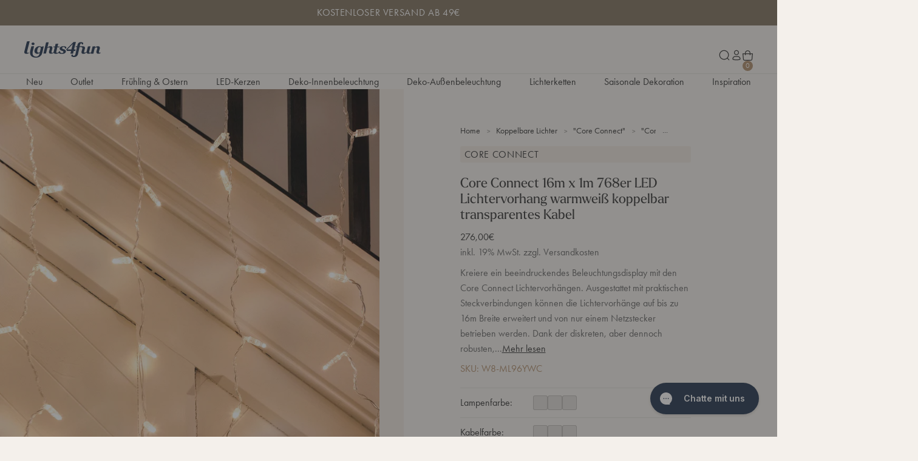

--- FILE ---
content_type: text/html; charset=utf-8
request_url: https://www.lights4fun.de/products/core-connect-16m-x-1m-768er-led-lichtervorhang-warmweiss-koppelbar-transparentes-kabel
body_size: 105491
content:















<!doctype html>
<html lang="de">
  <head>
    <script src="//www.lights4fun.de/cdn/shop/files/pandectes-rules.js?v=3034932700243354022"></script>

    <!-- Google Tag Manager -->
    <script>
      (function(w,d,s,l,i){w[l]=w[l]||[];w[l].push({'gtm.start':
      new Date().getTime(),event:'gtm.js'});var f=d.getElementsByTagName(s)[0],
      j=d.createElement(s),dl=l!='dataLayer'?'&l='+l:'';j.async=true;j.src=
      https://www.googletagmanager.com/gtm.js?id='+i+dl;f.parentNode.insertBefore(j,f);
      })(window,document,'script','dataLayer','GTM-N7N6QC');
    </script>
    <!-- End Google Tag Manager -->

    <script>
      window.dataLayer = window.dataLayer || [];
    </script>

    <script>
      window.addEventListener('message', function(event) {
        if (event.data.hasOwnProperty('data_source') && event.data.data_source == ""custom_pixel"") { window.dataLayer.push(event.data); }
      });
    </script>

    
      <script>
        window.addEventListener('DOMContentLoaded', function () {
          // 1. CLEANUP: Check if an observer already exists and disconnect it to avoid duplicates
          if (window.collectionLinkObserver) {
            window.collectionLinkObserver.disconnect();
          }

          // --- Your Logic Functions ---
          function mutateCollectionLinks() {
            // Note: Added the '.' to facet-remove assuming it is a class
            const anchors = Array.from(document.querySelectorAll('a[href*="/collections/"]')).filter(
              (a) => a.closest('facet-remove') === null
            );

            const verfuegbarkeitFilter = '?filter.p.m.custom.filter_verfugbarkeit=Verfügbar';

            anchors.forEach((a) => {
              const href = a.getAttribute('href');
              if (href && !href.includes(verfuegbarkeitFilter)) {
                a.setAttribute('href', href + verfuegbarkeitFilter);
              }
            });
          }

          let debounceTimer = null;
          function debouncedMutateCollectionLinks() {
            clearTimeout(debounceTimer);
            debounceTimer = setTimeout(() => {
              mutateCollectionLinks();
            }, 200);
          }

          // --- Observer Setup ---
          const observerCallback = function (mutations) {
            let shouldTrigger = false;
            mutations.forEach(function (mutation) {
              if (mutation.addedNodes.length > 0) {
                mutation.addedNodes.forEach(function (node) {
                  if (node.nodeType === 1) {
                    if (node.classList && node.classList.contains('hd-Banner_Link')) {
                      shouldTrigger = true;
                    } else if (node.querySelector && node.querySelector('.hd-Banner_Link')) {
                      shouldTrigger = true;
                    }
                  }
                });
              }
              if (mutation.target) {
                if (mutation.target.classList && mutation.target.classList.contains('hd-Banner_Link')) {
                  shouldTrigger = true;
                } else if (mutation.target.querySelector && mutation.target.querySelector('.hd-Banner_Link')) {
                  shouldTrigger = true;
                }
              }
            });

            if (shouldTrigger) {
              debouncedMutateCollectionLinks();
            }
          };

          // 2. CREATE: Assign to window so it is globally accessible
          window.collectionLinkObserver = new MutationObserver(observerCallback);

          // 3. START
          window.collectionLinkObserver.observe(document.body, {
            childList: true,
            subtree: true,
          });

          // Initial call
          mutateCollectionLinks();
        });

        // --- HELPER TO REMOVE IT ---
        // You can call this function from anywhere in your other scripts or console
        window.stopObservingCollectionLinks = function () {
          if (window.collectionLinkObserver) {
            window.collectionLinkObserver.disconnect();
            window.collectionLinkObserver = null;
            console.log('Observer disconnected.');
          }
        };
      </script>
    

    <meta charset="utf-8">
    <meta http-equiv="X-UA-Compatible" content="IE=edge">
    <meta name="viewport" content="width=device-width,initial-scale=1">
    <meta name="theme-color" content=""><script>
      document.addEventListener('DOMContentLoaded', function () {
        const urlParams = new URLSearchParams(window.location.search);
        const pathname = window.location.pathname;

        // Check for 'store' in query params or '/tagged/' in URL path
        if (urlParams.has('store') || pathname.includes('/tagged/')) {
          const metaTag = document.createElement('meta');
          metaTag.name = 'robots';
          metaTag.content = 'noindex';
          document.head.appendChild(metaTag);
        }
      });
    </script>

    
    

    
    

    <link rel="preconnect" href="https://cdn.shopify.com" crossorigin><link rel="alternate" href="https://www.lights4fun.de/products/core-connect-16m-x-1m-768er-led-lichtervorhang-warmweiss-koppelbar-transparentes-kabel" hreflang="de"/><link rel="alternate" href="https://www.lights4fun.fr/products/rideau-lumineux-core-connect-16m-x-1m-768-led-blanc-chaud-cable-transparent-raccordable" hreflang="fr"/><link rel="alternate" href="https://www.lights4fun.co.uk/products/core-connect-16m-x-1m-768-warm-white-connectable-curtain-lights-clear-cable" hreflang="en"/><link rel="alternate" href="https://www.lights4fun.co.uk/products/core-connect-16m-x-1m-768-warm-white-connectable-curtain-lights-clear-cable" hreflang="x-default"/><link rel="canonical" href="https://www.lights4fun.de/products/core-connect-16m-x-1m-768er-led-lichtervorhang-warmweiss-koppelbar-transparentes-kabel" /><link rel="icon" type="image/png" href="//www.lights4fun.de/cdn/shop/files/Theme_Favicon_32x32-01_32x32_4a5563d6-35da-498a-856f-a467eff00e3a.png?crop=center&height=16&v=1694009386&width=16" sizes="16x16" /><link rel="shortcut icon" type="image/png" href="//www.lights4fun.de/cdn/shop/files/Theme_Favicon_32x32-01_32x32_4a5563d6-35da-498a-856f-a467eff00e3a.png?crop=center&height=32&v=1694009386&width=32" sizes="32x32" /><link rel="icon" type="image/png" href="//www.lights4fun.de/cdn/shop/files/Theme_Favicon_32x32-01_32x32_4a5563d6-35da-498a-856f-a467eff00e3a.png?crop=center&height=194&v=1694009386&width=194" sizes="194x194" /><link rel="manifest" href="//www.lights4fun.de/cdn/shop/t/141/assets/site.webmanifest.json?v=56584261978225383571753266235" />

<meta name="apple-mobile-web-app-title" content="Lights4fun.de" />
<meta name="application-name" content="Lights4fun.de" />
<meta name="msapplication-TileColor" content="" />
<meta name="msapplication-config" content="//www.lights4fun.de/cdn/shop/t/141/assets/browserconfig.xml?69168" />
<meta name="theme-color" content="" />
<title>Core Connect x 768er LED Lichtervorhang warmweiß koppelbar transparentes Kabel | online kaufen</title><meta name="description" content="Core Connect 16m x 1m 768er LED Lichtervorhang warmweiß koppelbar transparentes Kabel ✓ Zahlung per PayPal möglich ➤ Hier online kaufen!"><meta property="og:site_name" content="Lights4fun.de">
<meta property="og:url" content="https://www.lights4fun.de/products/core-connect-16m-x-1m-768er-led-lichtervorhang-warmweiss-koppelbar-transparentes-kabel">
<meta property="og:title" content="Core Connect x 768er LED Lichtervorhang warmweiß koppelbar transparentes Kabel | online kaufen">
<meta property="og:type" content="product">
<meta property="og:description" content="Core Connect 16m x 1m 768er LED Lichtervorhang warmweiß koppelbar transparentes Kabel ✓ Zahlung per PayPal möglich ➤ Hier online kaufen!"><meta property="og:image" content="http://www.lights4fun.de/cdn/shop/products/ML96YWC_Warm-White-LED-Curtain-Light-On-Clear-Cable_P1_3d71faa4-5a22-445c-b196-2939240d2734.jpg?v=1571711876&width=1500">
  <meta property="og:image:secure_url" content="https://www.lights4fun.de/cdn/shop/products/ML96YWC_Warm-White-LED-Curtain-Light-On-Clear-Cable_P1_3d71faa4-5a22-445c-b196-2939240d2734.jpg?v=1571711876&width=1500">
  <meta property="og:image:width" content="1500">
  <meta property="og:image:height" content="1500"><meta property="og:price:amount" content="276,00">
  <meta property="og:price:currency" content="EUR"><meta name="twitter:site" content="@Lights4fun"><meta name="twitter:card" content="summary_large_image">
<meta name="twitter:title" content="Core Connect x 768er LED Lichtervorhang warmweiß koppelbar transparentes Kabel | online kaufen">
<meta name="twitter:description" content="Core Connect 16m x 1m 768er LED Lichtervorhang warmweiß koppelbar transparentes Kabel ✓ Zahlung per PayPal möglich ➤ Hier online kaufen!">
<script>
  window.BAO = window.BAO || {}
  window.theme = window.theme || {}

  document.documentElement.classList.remove('util-NoJs')

  window.BAO.appConfig = {
    yotpo: {
      starRatingWidgetId: "491559",
    },
  }

  window.theme = {
    isDevTheme: false,
    moneyFormat: "{{amount_with_comma_separator}}€",
    isTradeCustomer: false,
    vatRate: 1.2,
    strings: {
      addToCart: "In den Warenkorb",
      soldOut: "Ausverkauft",
      unavailable: "Nicht verfügbar",
      selectPowerSource: "Stromzufuhr auswählen",
      search_url: "\/pages\/search-results",
      currency: {
        symbol: "€"
      },
      accessibility: {
        close: "Schließen",
        navigate_to: "Gehe zu: {{ destination }}"
      },
      quicksearch: {
        headings: {
          popular_collections: "Beliebte Kollektionen",
          useful_pages: "Nützliche Seiten",
          recommended_collections: "Kollektions-Empfehlung",
          suggested_collections: "Kollektions-Vorschläge",
          suggested_pages: "Seiten-Vorschläge",
          product_results: "Produktergebnisse {{ count }}",
        },
        results: {
          view_all_results: "Alle Ergebnisse ansehen",
          no_results_found: "Keine Ergebnisse gefunden",
        }
      },
      pagination: {
        products: "Produkte",
        count: "{{ current }} von {{ total }} Artikeln angezeigt",
        loadMore: "Mehr anzeigen",
        showingAllProducts: "Alle Produkte anzeigen",
        showingAllArticles: "Alle Artikel anzeigen",
        showingAllCollections: "Alle Sammlungen werden angezeigt",
        showingAllResults: "Alle Ergebnisse werden angezeigt"
      },
      search_results_template: {
        no_results: "Kein Ergebnis gefunden",
        showing_results: "{{ count }} Suchergebnisse für \u0026quot;{{ term }}\u0026quot;",
        spelling_corrected: "Leider gab es für deine Suchanfrage \u0026quot;{{ original_query }}\u0026quot; keine Ergebnisse. Wir zeigen dir stattdessen Ergebnisse für \u0026quot;{{ query }}\u0026quot;.",
        partial_match: "Leider gab es für deine Suchanfrage \u0026quot;{{ query }}\u0026quot; genauen Ergebnisse. Wir zeigen dir stattdessen teilweise übereinstimmende Ergebnisse.",
        facets: {
          highest_price: "Der höchste Preis ist {{ price }}",
          from: "Von",
          to: "Bis",
          clear_all: "Alle löschen",
          reset: "Zurücksetzen",
          sort_by_label: "Sortieren nach"
        }
      },
      trade: {
        inc_vat: "Inkl. MwSt.",
        exc_vat: "Exkl. MwSt."
      },
      product: {
        percent_off: "Translation missing: de.products.product.percent_off",
        price: {
          regular_price: "Normaler Preis",
          sale_price: "Verkaufspreis",
          from_price_html: "Von {{ price }}"
        },fallbackImage: '',labels: {
          sale: "Sale",
          value_off: "- € {{ amount }}",
          percentage_off: "- {{ amount }} %",
          low_stock: "Fast ausverkauft",
          new: "Neu",
          coming_soon: "Bald verfügbar",
          coming_back_soon: "Bald wieder verfügbar",
          out_of_stock: "Ausverkauft"
        },
        display_new_label: true,
        hover_label_background_colour: "#e49fac",
        hover_label_content_colour: "light"
      },
    }
  }

  window.filterTranslations = [];
  
    window.filterTranslations.push({
      key: 'Accessories',
      value: 'Zubehör',
    });
  
    window.filterTranslations.push({
      key: 'Amber',
      value: 'Amber',
    });
  
    window.filterTranslations.push({
      key: 'Battery Operated',
      value: 'Batteriebetrieben',
    });
  
    window.filterTranslations.push({
      key: 'Black',
      value: 'Schwarz',
    });
  
    window.filterTranslations.push({
      key: 'Blue',
      value: 'Blau',
    });
  
    window.filterTranslations.push({
      key: 'Blue & White',
      value: 'Blau & Weiß',
    });
  
    window.filterTranslations.push({
      key: 'Brown',
      value: 'Braun',
    });
  
    window.filterTranslations.push({
      key: 'Bundle',
      value: 'Sets',
    });
  
    window.filterTranslations.push({
      key: 'Candles',
      value: 'Kerzen',
    });
  
    window.filterTranslations.push({
      key: 'Clear',
      value: 'Transparent',
    });
  
    window.filterTranslations.push({
      key: 'Copper',
      value: 'Kupfer',
    });
  
    window.filterTranslations.push({
      key: 'Curtain Lights',
      value: 'Lichtervorhänge',
    });
  
    window.filterTranslations.push({
      key: 'Decorations',
      value: 'Dekoration',
    });
  
    window.filterTranslations.push({
      key: 'Domes',
      value: 'Glasglocken',
    });
  
    window.filterTranslations.push({
      key: 'Donation',
      value: 'Aktion Deutschland Hilft',
    });
  
    window.filterTranslations.push({
      key: 'Festoon Lights',
      value: 'Glühbirnen-Lichterketten',
    });
  
    window.filterTranslations.push({
      key: 'Figures',
      value: 'Figuren',
    });
  
    window.filterTranslations.push({
      key: 'Garden Lights',
      value: 'Stableuchten',
    });
  
    window.filterTranslations.push({
      key: 'Gift Card',
      value: 'Geschenkkarte',
    });
  
    window.filterTranslations.push({
      key: 'Gold',
      value: 'Gold',
    });
  
    window.filterTranslations.push({
      key: 'Green',
      value: 'Grün',
    });
  
    window.filterTranslations.push({
      key: 'Grey',
      value: 'Grau',
    });
  
    window.filterTranslations.push({
      key: 'Home Lighting',
      value: 'Innenbeleuchtung',
    });
  
    window.filterTranslations.push({
      key: 'Icicle Lights',
      value: 'Eiszapfen-Lichterketten',
    });
  
    window.filterTranslations.push({
      key: 'Indoor',
      value: 'Innen',
    });
  
    window.filterTranslations.push({
      key: 'Indoor & Outdoor',
      value: 'Innen & Außen',
    });
  
    window.filterTranslations.push({
      key: 'Indoor Use',
      value: 'Innen',
    });
  
    window.filterTranslations.push({
      key: 'Lanterns',
      value: 'Laternen',
    });
  
    window.filterTranslations.push({
      key: 'Low Voltage',
      value: 'Mit Trafo (Niedervolt)',
    });
  
    window.filterTranslations.push({
      key: 'Mains Voltage',
      value: 'Mit Netzstecker',
    });
  
    window.filterTranslations.push({
      key: 'Multi Coloured',
      value: 'Multicolor',
    });
  
    window.filterTranslations.push({
      key: 'Multi Power Source',
      value: 'Flexible Stromversorgung',
    });
  
    window.filterTranslations.push({
      key: 'N/A',
      value: 'Keine Angabe',
    });
  
    window.filterTranslations.push({
      key: 'Net Lights',
      value: 'Lichternetze',
    });
  
    window.filterTranslations.push({
      key: 'No Power',
      value: 'Ohne Beleuchtung',
    });
  
    window.filterTranslations.push({
      key: 'Outdoor',
      value: 'Außen',
    });
  
    window.filterTranslations.push({
      key: 'Pink',
      value: 'Pink',
    });
  
    window.filterTranslations.push({
      key: 'Plug-in',
      value: 'Mit Netzstecker',
    });
  
    window.filterTranslations.push({
      key: 'Purple',
      value: 'Violett',
    });
  
    window.filterTranslations.push({
      key: 'Purple & White',
      value: 'Violett & Weiß',
    });
  
    window.filterTranslations.push({
      key: 'Red',
      value: 'Rot',
    });
  
    window.filterTranslations.push({
      key: 'Red, White & Blue',
      value: 'Rot, Weiß & Blau',
    });
  
    window.filterTranslations.push({
      key: 'Shop The Look',
      value: 'Sets',
    });
  
    window.filterTranslations.push({
      key: 'Silhouettes',
      value: 'LED-Deko',
    });
  
    window.filterTranslations.push({
      key: 'Silver',
      value: 'Silber',
    });
  
    window.filterTranslations.push({
      key: 'String Lights',
      value: 'Lichterketten',
    });
  
    window.filterTranslations.push({
      key: 'Traditional Warm White',
      value: 'Warmweiß',
    });
  
    window.filterTranslations.push({
      key: 'Trees',
      value: 'LED-Bäume',
    });
  
    window.filterTranslations.push({
      key: 'USB Rechargeable',
      value: 'USB-Wiederaufladbar',
    });
  
    window.filterTranslations.push({
      key: 'Warm White',
      value: 'Warmweiß',
    });
  

  
</script>
<style data-shopify>
  /*
  * The Typekit service used to deliver this font or fonts for use on websites
  * is provided by Adobe and is subject to these Terms of Use
  * http://www.adobe.com/products/eulas/tou_typekit. For font license
  * information, see the list below.
  *
  * futura-pt:
  *   - http://typekit.com/eulas/000000000000000077586b60
  *   - http://typekit.com/eulas/000000000000000077586b5a
  *   - http://typekit.com/eulas/000000000000000077586b59
  *   - http://typekit.com/eulas/000000000000000077586b55
  * futura-pt-bold:
  *   - http://typekit.com/eulas/000000000000000077586b5f
  *   - http://typekit.com/eulas/000000000000000077586b58
  * larken:
  *   - http://typekit.com/eulas/0000000000000000774c4d8f
  *   - http://typekit.com/eulas/0000000000000000774c4d93
  *   - http://typekit.com/eulas/0000000000000000774c4d90
  *   - http://typekit.com/eulas/0000000000000000774c4d91
  *
  * © 2009-2025 Adobe Systems Incorporated. All Rights Reserved.
  */
  /*{"last_published":"2025-09-25 10:03:10 UTC"}*/
  @import url("https://p.typekit.net/p.css?s=1&k=xaw4nik&ht=tk&f=10881.10882.10884.10885.32874.32875.52624.52625.52628.52633&a=84856362&app=typekit&e=css"); @font-face {
      font-family: "futura-pt";
      src: url("https://use.typekit.net/af/361f51/000000000000000077586b60/31/l?primer=7cdcb44be4a7db8877ffa5c0007b8dd865b3bbc383831fe2ea177f62257a9191&fvd=n7&v=3") format("woff2"),url("https://use.typekit.net/af/361f51/000000000000000077586b60/31/d?primer=7cdcb44be4a7db8877ffa5c0007b8dd865b3bbc383831fe2ea177f62257a9191&fvd=n7&v=3") format("woff"),url("https://use.typekit.net/af/361f51/000000000000000077586b60/31/a?primer=7cdcb44be4a7db8877ffa5c0007b8dd865b3bbc383831fe2ea177f62257a9191&fvd=n7&v=3") format("opentype");
      font-display: auto;
      font-style: normal;
      font-weight: 700;
      font-stretch: normal;
  }

  @font-face {
      font-family: "futura-pt";
      src: url("https://use.typekit.net/af/82d592/000000000000000077586b5a/31/l?primer=7cdcb44be4a7db8877ffa5c0007b8dd865b3bbc383831fe2ea177f62257a9191&fvd=i7&v=3") format("woff2"),url("https://use.typekit.net/af/82d592/000000000000000077586b5a/31/d?primer=7cdcb44be4a7db8877ffa5c0007b8dd865b3bbc383831fe2ea177f62257a9191&fvd=i7&v=3") format("woff"),url("https://use.typekit.net/af/82d592/000000000000000077586b5a/31/a?primer=7cdcb44be4a7db8877ffa5c0007b8dd865b3bbc383831fe2ea177f62257a9191&fvd=i7&v=3") format("opentype");
      font-display: auto;
      font-style: italic;
      font-weight: 700;
      font-stretch: normal;
  }

  @font-face {
      font-family: "futura-pt";
      src: url("https://use.typekit.net/af/26b618/000000000000000077586b59/31/l?primer=7cdcb44be4a7db8877ffa5c0007b8dd865b3bbc383831fe2ea177f62257a9191&fvd=n4&v=3") format("woff2"),url("https://use.typekit.net/af/26b618/000000000000000077586b59/31/d?primer=7cdcb44be4a7db8877ffa5c0007b8dd865b3bbc383831fe2ea177f62257a9191&fvd=n4&v=3") format("woff"),url("https://use.typekit.net/af/26b618/000000000000000077586b59/31/a?primer=7cdcb44be4a7db8877ffa5c0007b8dd865b3bbc383831fe2ea177f62257a9191&fvd=n4&v=3") format("opentype");
      font-display: auto;
      font-style: normal;
      font-weight: 400;
      font-stretch: normal;
  }

  @font-face {
      font-family: "futura-pt";
      src: url("https://use.typekit.net/af/84715c/000000000000000077586b55/31/l?primer=7cdcb44be4a7db8877ffa5c0007b8dd865b3bbc383831fe2ea177f62257a9191&fvd=i4&v=3") format("woff2"),url("https://use.typekit.net/af/84715c/000000000000000077586b55/31/d?primer=7cdcb44be4a7db8877ffa5c0007b8dd865b3bbc383831fe2ea177f62257a9191&fvd=i4&v=3") format("woff"),url("https://use.typekit.net/af/84715c/000000000000000077586b55/31/a?primer=7cdcb44be4a7db8877ffa5c0007b8dd865b3bbc383831fe2ea177f62257a9191&fvd=i4&v=3") format("opentype");
      font-display: auto;
      font-style: italic;
      font-weight: 400;
      font-stretch: normal;
  }

  @font-face {
      font-family: "futura-pt-bold";
      src: url("https://use.typekit.net/af/9d7aea/000000000000000077586b5f/31/l?primer=7cdcb44be4a7db8877ffa5c0007b8dd865b3bbc383831fe2ea177f62257a9191&fvd=n7&v=3") format("woff2"),url("https://use.typekit.net/af/9d7aea/000000000000000077586b5f/31/d?primer=7cdcb44be4a7db8877ffa5c0007b8dd865b3bbc383831fe2ea177f62257a9191&fvd=n7&v=3") format("woff"),url("https://use.typekit.net/af/9d7aea/000000000000000077586b5f/31/a?primer=7cdcb44be4a7db8877ffa5c0007b8dd865b3bbc383831fe2ea177f62257a9191&fvd=n7&v=3") format("opentype");
      font-display: auto;
      font-style: normal;
      font-weight: 700;
      font-stretch: normal;
  }

  @font-face {
      font-family: "futura-pt-bold";
      src: url("https://use.typekit.net/af/77682b/000000000000000077586b58/31/l?primer=7cdcb44be4a7db8877ffa5c0007b8dd865b3bbc383831fe2ea177f62257a9191&fvd=i7&v=3") format("woff2"),url("https://use.typekit.net/af/77682b/000000000000000077586b58/31/d?primer=7cdcb44be4a7db8877ffa5c0007b8dd865b3bbc383831fe2ea177f62257a9191&fvd=i7&v=3") format("woff"),url("https://use.typekit.net/af/77682b/000000000000000077586b58/31/a?primer=7cdcb44be4a7db8877ffa5c0007b8dd865b3bbc383831fe2ea177f62257a9191&fvd=i7&v=3") format("opentype");
      font-display: auto;
      font-style: italic;
      font-weight: 700;
      font-stretch: normal;
  }

  @font-face {
      font-family: "larken";
      src: url("https://use.typekit.net/af/20faff/0000000000000000774c4d8f/31/l?primer=7cdcb44be4a7db8877ffa5c0007b8dd865b3bbc383831fe2ea177f62257a9191&fvd=n7&v=3") format("woff2"),url("https://use.typekit.net/af/20faff/0000000000000000774c4d8f/31/d?primer=7cdcb44be4a7db8877ffa5c0007b8dd865b3bbc383831fe2ea177f62257a9191&fvd=n7&v=3") format("woff"),url("https://use.typekit.net/af/20faff/0000000000000000774c4d8f/31/a?primer=7cdcb44be4a7db8877ffa5c0007b8dd865b3bbc383831fe2ea177f62257a9191&fvd=n7&v=3") format("opentype");
      font-display: auto;
      font-style: normal;
      font-weight: 700;
      font-stretch: normal;
  }

  @font-face {
      font-family: "larken";
      src: url("https://use.typekit.net/af/1e011c/0000000000000000774c4d93/31/l?primer=7cdcb44be4a7db8877ffa5c0007b8dd865b3bbc383831fe2ea177f62257a9191&fvd=i7&v=3") format("woff2"),url("https://use.typekit.net/af/1e011c/0000000000000000774c4d93/31/d?primer=7cdcb44be4a7db8877ffa5c0007b8dd865b3bbc383831fe2ea177f62257a9191&fvd=i7&v=3") format("woff"),url("https://use.typekit.net/af/1e011c/0000000000000000774c4d93/31/a?primer=7cdcb44be4a7db8877ffa5c0007b8dd865b3bbc383831fe2ea177f62257a9191&fvd=i7&v=3") format("opentype");
      font-display: auto;
      font-style: italic;
      font-weight: 700;
      font-stretch: normal;
  }

  @font-face {
      font-family: "larken";
      src: url("https://use.typekit.net/af/002fad/0000000000000000774c4d90/31/l?primer=7cdcb44be4a7db8877ffa5c0007b8dd865b3bbc383831fe2ea177f62257a9191&fvd=i4&v=3") format("woff2"),url("https://use.typekit.net/af/002fad/0000000000000000774c4d90/31/d?primer=7cdcb44be4a7db8877ffa5c0007b8dd865b3bbc383831fe2ea177f62257a9191&fvd=i4&v=3") format("woff"),url("https://use.typekit.net/af/002fad/0000000000000000774c4d90/31/a?primer=7cdcb44be4a7db8877ffa5c0007b8dd865b3bbc383831fe2ea177f62257a9191&fvd=i4&v=3") format("opentype");
      font-display: auto;
      font-style: italic;
      font-weight: 400;
      font-stretch: normal;
  }

  @font-face {
      font-family: "larken";
      src: url("https://use.typekit.net/af/7c61fe/0000000000000000774c4d91/31/l?primer=7cdcb44be4a7db8877ffa5c0007b8dd865b3bbc383831fe2ea177f62257a9191&fvd=n4&v=3") format("woff2"),url("https://use.typekit.net/af/7c61fe/0000000000000000774c4d91/31/d?primer=7cdcb44be4a7db8877ffa5c0007b8dd865b3bbc383831fe2ea177f62257a9191&fvd=n4&v=3") format("woff"),url("https://use.typekit.net/af/7c61fe/0000000000000000774c4d91/31/a?primer=7cdcb44be4a7db8877ffa5c0007b8dd865b3bbc383831fe2ea177f62257a9191&fvd=n4&v=3") format("opentype");
      font-display: auto;
      font-style: normal;
      font-weight: 400;
      font-stretch: normal;
  }

  .tk-futura-pt {
      font-family: "futura-pt",sans-serif;
  }

  .tk-futura-pt-bold {
      font-family: "futura-pt-bold",sans-serif;
  }

  .tk-larken {
      font-family: "larken",sans-serif;
  }

</style>
<script>
    if (window.localStorage && window.localStorage._tk_cache_102284409052156702661753266235) {
      document.documentElement.classList.add('wf-active')
      var script = document.createElement('script')
      script.innerHTML = window.localStorage._tk_cache_102284409052156702661753266235 + ";(function () {var timeout = setTimeout(function () {document.documentElement.classList.remove('wf-active');}, 300); Typekit.load({ async: false, active: function () { clearTimeout(timeout); }});})();";
      document.head.appendChild(script);
    }
    window._tk_onload = function () {
      var req = new XMLHttpRequest()
      req.addEventListener("load", function () {
        Object.keys(window.localStorage)
          .forEach(function (key) {
            if (key.indexOf('_tk_cache_') >= 0) {
              window.localStorage.removeItem(key)
            }
          })

        window.localStorage._tk_cache_102284409052156702661753266235 = this.responseText;
      });
      req.open("GET", "https://use.typekit.net/ppp8ygt.js");
      req.send();
    };
  </script><script async src="https://use.typekit.net/ppp8ygt.js" onload="Typekit.load({ async: true, loading: window._tk_onload })"></script><script src="//www.lights4fun.de/cdn/shop/t/141/assets/vendor-custom-element-polyfill.js?v=47507891713434970541753266238" type="module"></script>

<script src="https://cdn.shopify.com/s/shopify/shopify_common.js" defer></script>

<script src="//www.lights4fun.de/cdn/shop/t/141/assets/bao.js?v=126815503634931673621753266236" type="module"></script>
<script src="//www.lights4fun.de/cdn/shop/t/141/assets/bao-utils.js?v=19688851458439489031753266235" type="module"></script>
<script src="//www.lights4fun.de/cdn/shop/t/141/assets/bao-reactive-state.js?v=5022987548164089931753266233" type="module"></script>
<script src="//www.lights4fun.de/cdn/shop/t/141/assets/bao-cycler.js?v=21525716723937485251753266234" type="module"></script>
<script src="//www.lights4fun.de/cdn/shop/t/141/assets/bao-listeners.js?v=133500570216911661401753266236" type="module"></script>
<script src="//www.lights4fun.de/cdn/shop/t/141/assets/bao-media.js?v=85518909788660363831753266231" type="module"></script>
<script src="//www.lights4fun.de/cdn/shop/t/141/assets/bao-event-bus.js?v=120213979582113567311753266235" type="module"></script>
<script src="//www.lights4fun.de/cdn/shop/t/141/assets/bao-custom-element.js?v=129692679640639101421753266233" type="module"></script>
<script src="//www.lights4fun.de/cdn/shop/t/141/assets/bao-details-disclosure.js?v=75718277762601428951753266234" type="module"></script>
<script src="//www.lights4fun.de/cdn/shop/t/141/assets/bao-carousel.js?v=66766101505207062231753266232" type="module"></script>
<script src="//www.lights4fun.de/cdn/shop/t/141/assets/bao-accordion.js?v=170163426405111551441753266231" type="module"></script>

<script src="//www.lights4fun.de/cdn/shop/t/141/assets/global.js?v=182816405771170896181753266232" type="module"></script>
<script src="//www.lights4fun.de/cdn/shop/t/141/assets/bao-events.js?v=19397034209263432751753266236" type="module"></script>
<script src="//www.lights4fun.de/cdn/shop/t/141/assets/bao-section-rendering.js?v=126370614356597038821753266234" type="module"></script>
<script src="//www.lights4fun.de/cdn/shop/t/141/assets/bao-cart.js?v=14441852088377699581753266233" type="module"></script>
<script src="//www.lights4fun.de/cdn/shop/t/141/assets/cart-count.js?v=77541946719085181411753266231" type="module"></script>
<script src="//www.lights4fun.de/cdn/shop/t/141/assets/lazy-video.js?v=121058377757405751111753266235" type="module"></script>
<script src="//www.lights4fun.de/cdn/shop/t/141/assets/product-form.js?v=50047496643874446171753266232" type="module"></script>
<script src="//www.lights4fun.de/cdn/shop/t/141/assets/quantity-adjuster.js?v=155642904276754785981753266235" type="module"></script>
<script src="//www.lights4fun.de/cdn/shop/t/141/assets/cart-item.js?v=65472671756038270251753266233" type="module"></script><script src="//www.lights4fun.de/cdn/shop/t/141/assets/volume-boost.js?v=183723579164464563491753266240" type="module"></script><script>
  window.routes = {
    cart_add_url: '/cart/add',
    cart_change_url: '/cart/change',
    cart_update_url: '/cart/update',

    cartAddUrl: '/cart/add',
    cartChangeUrl: '/cart/change',
    cartUpdateUrl: '/cart/update',
  }

  window.product_labels = {
    new: {
      background: "#ede6de",
      color: "#3d4031",
    },
    low: {
      background: "#b08d6b",
      color: "#ffffff",
    },
    fast: {
      background: "#ede6de",
      color: "#3d4031",
    },
    sold_out: {
      background: "#3d4031",
      color: "#ffffff",
    }
  }
</script>

<script>
  window.addEventListener('load', () => {
    const hiddenUntilLoaded = Array.from(document.querySelectorAll('.util-HideUntilLoaded'))

    hiddenUntilLoaded.forEach(el => el.classList.remove('util-HideUntilLoaded'))
  })

  window.addEventListener('resize', measureInnerHeight)
  measureInnerHeight()

  function measureInnerHeight () {
    document.documentElement.style.setProperty('--InnerHeight', `${window.innerHeight}px`)
  }
</script>
<link href="//www.lights4fun.de/cdn/shop/t/141/assets/sanitize-evergreen.css?v=56979917307373572541753266240" as="style" rel="preload"><link href="//www.lights4fun.de/cdn/shop/t/141/assets/layout.css?v=103843091558915391691753266234" as="style" rel="preload"><style>
  
    /*
    |--------------------------------------------------------------------------
    | Theme defined properties
    |--------------------------------------------------------------------------
    |
    */
    :root {
      --ThemeColor_Accent: #b08d6b;
    }
  

  /*
  |--------------------------------------------------------------------------
  | Default styles
  |--------------------------------------------------------------------------
  |
  */
  :where(.drw-Drawer, .drw-Drawers_Backdrop) {
    opacity: 0;
    visibility: hidden;
  }

  :where(.drw-Drawer-fromRight) {
    inset-inline-end: 0;

    transform: translateX(100%);
  }

  :where(.drw-Drawer-fromLeft) {
    inset-inline-start: 0;

    transform: translateX(-100%);
  }
  :where([data-module-drawers-move-me]) {
    display: none;
  }
</style><link href="//www.lights4fun.de/cdn/shop/t/141/assets/sanitize-evergreen.css?v=56979917307373572541753266240" rel="stylesheet" type="text/css" media="all" /><link href="//www.lights4fun.de/cdn/shop/t/141/assets/define.css?v=102284409052156702661753266235" rel="stylesheet" type="text/css" media="all" /><link href="//www.lights4fun.de/cdn/shop/t/141/assets/utilities.css?v=126478843476620860001753266236" rel="stylesheet" type="text/css" media="all" /><link href="//www.lights4fun.de/cdn/shop/t/141/assets/layout.css?v=103843091558915391691753266234" rel="stylesheet" type="text/css" media="all" /><link href="//www.lights4fun.de/cdn/shop/t/141/assets/font-size.css?v=172087170200154605231753266234" rel="stylesheet" type="text/css" media="all" /><link href="//www.lights4fun.de/cdn/shop/t/141/assets/responsive-image.css?v=36536334830474170711753266236" rel="stylesheet" type="text/css" media="all" /><link href="//www.lights4fun.de/cdn/shop/t/141/assets/responsive-media.css?v=180615381121001767691753266237" rel="stylesheet" type="text/css" media="all" /><link href="//www.lights4fun.de/cdn/shop/t/141/assets/buttons.css?v=61053732466540332561753266240" rel="stylesheet" type="text/css" media="all" /><link href="//www.lights4fun.de/cdn/shop/t/141/assets/form.css?v=162301061214351434321753266231" rel="stylesheet" type="text/css" media="all" /><link href="//www.lights4fun.de/cdn/shop/t/141/assets/rich-text.css?v=5540061141545601781753266239" rel="stylesheet" type="text/css" media="all" /><link href="//www.lights4fun.de/cdn/shop/t/141/assets/section.css?v=34123354381509314271753266236" rel="stylesheet" type="text/css" media="all" /><link href="//www.lights4fun.de/cdn/shop/t/141/assets/product-card.css?v=145943335773391136701757613683" rel="stylesheet" type="text/css" media="all" /><link href="//www.lights4fun.de/cdn/shop/t/141/assets/collection-card.css?v=46419613565380832401753266232" rel="stylesheet" type="text/css" media="all" /><link href="//www.lights4fun.de/cdn/shop/t/141/assets/quantity-adjuster.css?v=149195344745314870051753266234" rel="stylesheet" type="text/css" media="all" /><link href="//www.lights4fun.de/cdn/shop/t/141/assets/modal-modal.css?v=115834959362582782981753266236" rel="stylesheet" type="text/css" media="all" /><link href="//www.lights4fun.de/cdn/shop/t/141/assets/app-overrides.css?v=85625486005536721111753266235" rel="stylesheet" type="text/css" media="all" /><link href="//www.lights4fun.de/cdn/shop/t/141/assets/breadcrumb.css?v=36136922226223667401753266239" rel="stylesheet" type="text/css" media="all" /><link
  rel="stylesheet"
  href="https://cdn.skypack.dev/-/keen-slider@v6.6.10-6UolF5LZuIaZoDlY8wmT/dist=es2019,mode=raw/keen-slider.min.css"
  media="print"
  onload="this.media='all'"
>
<noscript><link rel="stylesheet" href="https://cdn.skypack.dev/-/keen-slider@v6.6.10-6UolF5LZuIaZoDlY8wmT/dist=es2019,mode=raw/keen-slider.min.css" media="all" /></noscript>

<style>.util-Background-rot {
      --Background: #ff0000;
    }.util-Background-blau {
      --Background: #2986cc;
    }.util-Background-grun {
      --Background: #6aa84f;
    }.util-Background-dark-green {
      --Background: #056005;
    }.util-Background-lila {
      --Background: #800080;
    }.util-Background-orange {
      --Background: #ffa500;
    }.util-Background-warmweiss {
      --Background: #fff2cc;
    }.util-Background-warmweiss-weiss {
      --Background: #ffffff;
    }.util-Background-weiss {
      --Background: #ffffff;
    }.util-Background-yellow {
      --Background: #f9e709;
    }.util-Background-pink {
      --Background: #ffc0cb;
    }.util-Background-gold {
      --Background: #d4af37;
    }.util-Background-gold-warmweiss {
      --Background: #d4af37;
    }.util-Background-copper {
      --Background: #b87333;
    }.util-Background-schwarz {
      --Background: #000000;
    }.util-Background-silber {
      --Background: #c0c0c0;
    }.util-Background-braun {
      --Background: #b45f06;
    }.util-Background-grey {
      --Background: #999999;
    }.util-Background-multi-coloured,
  .util-Background-multicolore,
  .util-Background-mehrfarbig {
    --Background: url(//www.lights4fun.de/cdn/shop/t/141/assets/multi-coloured-icon-min_1024x1024.jpg?v=28367022299434213851753266236);
  }
</style>
<link href="//www.lights4fun.de/cdn/shop/t/141/assets/we-site.css?v=73827295304000350341765461349" rel="stylesheet" type="text/css" media="all" />

    

    
  <script>window.performance && window.performance.mark && window.performance.mark('shopify.content_for_header.start');</script><meta name="google-site-verification" content="Uweqgl3Yy_ltfpu4tb3oPQErOXWjakaNdL3Ugd-z5Fc">
<meta id="shopify-digital-wallet" name="shopify-digital-wallet" content="/7409926229/digital_wallets/dialog">
<meta name="shopify-checkout-api-token" content="7a326202aa37014ef679007c4f085c0f">
<meta id="in-context-paypal-metadata" data-shop-id="7409926229" data-venmo-supported="false" data-environment="production" data-locale="de_DE" data-paypal-v4="true" data-currency="EUR">
<link rel="alternate" type="application/json+oembed" href="https://www.lights4fun.de/products/core-connect-16m-x-1m-768er-led-lichtervorhang-warmweiss-koppelbar-transparentes-kabel.oembed">
<script async="async" src="/checkouts/internal/preloads.js?locale=de-DE"></script>
<link rel="preconnect" href="https://shop.app" crossorigin="anonymous">
<script async="async" src="https://shop.app/checkouts/internal/preloads.js?locale=de-DE&shop_id=7409926229" crossorigin="anonymous"></script>
<script id="apple-pay-shop-capabilities" type="application/json">{"shopId":7409926229,"countryCode":"DE","currencyCode":"EUR","merchantCapabilities":["supports3DS"],"merchantId":"gid:\/\/shopify\/Shop\/7409926229","merchantName":"Lights4fun.de","requiredBillingContactFields":["postalAddress","email","phone"],"requiredShippingContactFields":["postalAddress","email","phone"],"shippingType":"shipping","supportedNetworks":["visa","maestro","masterCard"],"total":{"type":"pending","label":"Lights4fun.de","amount":"1.00"},"shopifyPaymentsEnabled":true,"supportsSubscriptions":true}</script>
<script id="shopify-features" type="application/json">{"accessToken":"7a326202aa37014ef679007c4f085c0f","betas":["rich-media-storefront-analytics"],"domain":"www.lights4fun.de","predictiveSearch":true,"shopId":7409926229,"locale":"de"}</script>
<script>var Shopify = Shopify || {};
Shopify.shop = "lights4fun-de.myshopify.com";
Shopify.locale = "de";
Shopify.currency = {"active":"EUR","rate":"1.0"};
Shopify.country = "DE";
Shopify.theme = {"name":"lights4fun-de_os\/live - we-site GmbH","id":177147576656,"schema_name":"we-site custom","schema_version":"1.0.0","theme_store_id":null,"role":"main"};
Shopify.theme.handle = "null";
Shopify.theme.style = {"id":null,"handle":null};
Shopify.cdnHost = "www.lights4fun.de/cdn";
Shopify.routes = Shopify.routes || {};
Shopify.routes.root = "/";</script>
<script type="module">!function(o){(o.Shopify=o.Shopify||{}).modules=!0}(window);</script>
<script>!function(o){function n(){var o=[];function n(){o.push(Array.prototype.slice.apply(arguments))}return n.q=o,n}var t=o.Shopify=o.Shopify||{};t.loadFeatures=n(),t.autoloadFeatures=n()}(window);</script>
<script>
  window.ShopifyPay = window.ShopifyPay || {};
  window.ShopifyPay.apiHost = "shop.app\/pay";
  window.ShopifyPay.redirectState = null;
</script>
<script id="shop-js-analytics" type="application/json">{"pageType":"product"}</script>
<script defer="defer" async type="module" src="//www.lights4fun.de/cdn/shopifycloud/shop-js/modules/v2/client.init-shop-cart-sync_D96QZrIF.de.esm.js"></script>
<script defer="defer" async type="module" src="//www.lights4fun.de/cdn/shopifycloud/shop-js/modules/v2/chunk.common_SV6uigsF.esm.js"></script>
<script type="module">
  await import("//www.lights4fun.de/cdn/shopifycloud/shop-js/modules/v2/client.init-shop-cart-sync_D96QZrIF.de.esm.js");
await import("//www.lights4fun.de/cdn/shopifycloud/shop-js/modules/v2/chunk.common_SV6uigsF.esm.js");

  window.Shopify.SignInWithShop?.initShopCartSync?.({"fedCMEnabled":true,"windoidEnabled":true});

</script>
<script>
  window.Shopify = window.Shopify || {};
  if (!window.Shopify.featureAssets) window.Shopify.featureAssets = {};
  window.Shopify.featureAssets['shop-js'] = {"shop-cart-sync":["modules/v2/client.shop-cart-sync_D9v5EJ5H.de.esm.js","modules/v2/chunk.common_SV6uigsF.esm.js"],"init-fed-cm":["modules/v2/client.init-fed-cm_DlbV7VrN.de.esm.js","modules/v2/chunk.common_SV6uigsF.esm.js"],"shop-button":["modules/v2/client.shop-button_7yN-YEo8.de.esm.js","modules/v2/chunk.common_SV6uigsF.esm.js"],"shop-cash-offers":["modules/v2/client.shop-cash-offers_CZ39C1VE.de.esm.js","modules/v2/chunk.common_SV6uigsF.esm.js","modules/v2/chunk.modal_CqlMJe-n.esm.js"],"init-windoid":["modules/v2/client.init-windoid_CPAVU_59.de.esm.js","modules/v2/chunk.common_SV6uigsF.esm.js"],"init-shop-email-lookup-coordinator":["modules/v2/client.init-shop-email-lookup-coordinator_BE78sutm.de.esm.js","modules/v2/chunk.common_SV6uigsF.esm.js"],"shop-toast-manager":["modules/v2/client.shop-toast-manager_Dc8Kqo2D.de.esm.js","modules/v2/chunk.common_SV6uigsF.esm.js"],"shop-login-button":["modules/v2/client.shop-login-button_CdH6DD4B.de.esm.js","modules/v2/chunk.common_SV6uigsF.esm.js","modules/v2/chunk.modal_CqlMJe-n.esm.js"],"avatar":["modules/v2/client.avatar_BTnouDA3.de.esm.js"],"pay-button":["modules/v2/client.pay-button_BaMaWndh.de.esm.js","modules/v2/chunk.common_SV6uigsF.esm.js"],"init-shop-cart-sync":["modules/v2/client.init-shop-cart-sync_D96QZrIF.de.esm.js","modules/v2/chunk.common_SV6uigsF.esm.js"],"init-customer-accounts":["modules/v2/client.init-customer-accounts_DPOSv1Vm.de.esm.js","modules/v2/client.shop-login-button_CdH6DD4B.de.esm.js","modules/v2/chunk.common_SV6uigsF.esm.js","modules/v2/chunk.modal_CqlMJe-n.esm.js"],"init-shop-for-new-customer-accounts":["modules/v2/client.init-shop-for-new-customer-accounts_CQXgmjbo.de.esm.js","modules/v2/client.shop-login-button_CdH6DD4B.de.esm.js","modules/v2/chunk.common_SV6uigsF.esm.js","modules/v2/chunk.modal_CqlMJe-n.esm.js"],"init-customer-accounts-sign-up":["modules/v2/client.init-customer-accounts-sign-up_BxD8dlgd.de.esm.js","modules/v2/client.shop-login-button_CdH6DD4B.de.esm.js","modules/v2/chunk.common_SV6uigsF.esm.js","modules/v2/chunk.modal_CqlMJe-n.esm.js"],"checkout-modal":["modules/v2/client.checkout-modal_CKh-sfKU.de.esm.js","modules/v2/chunk.common_SV6uigsF.esm.js","modules/v2/chunk.modal_CqlMJe-n.esm.js"],"shop-follow-button":["modules/v2/client.shop-follow-button_CTvrvDxo.de.esm.js","modules/v2/chunk.common_SV6uigsF.esm.js","modules/v2/chunk.modal_CqlMJe-n.esm.js"],"lead-capture":["modules/v2/client.lead-capture_CuieyBjh.de.esm.js","modules/v2/chunk.common_SV6uigsF.esm.js","modules/v2/chunk.modal_CqlMJe-n.esm.js"],"shop-login":["modules/v2/client.shop-login_D_5Nijtq.de.esm.js","modules/v2/chunk.common_SV6uigsF.esm.js","modules/v2/chunk.modal_CqlMJe-n.esm.js"],"payment-terms":["modules/v2/client.payment-terms_B0kyqrWX.de.esm.js","modules/v2/chunk.common_SV6uigsF.esm.js","modules/v2/chunk.modal_CqlMJe-n.esm.js"]};
</script>
<script>(function() {
  var isLoaded = false;
  function asyncLoad() {
    if (isLoaded) return;
    isLoaded = true;
    var urls = ["https:\/\/cdn.shipup.co\/latest_v2\/shipup-shopify.js?shop=lights4fun-de.myshopify.com","https:\/\/d2r9py2hfy5mgp.cloudfront.net\/F5\/41\/A9\/D8B3D277BF-7409926229\/tagalys-shopify.js?v=20230907222632\u0026shop=lights4fun-de.myshopify.com","https:\/\/shop.orderdeadline.com\/app\/frontend\/js\/order-deadline.min.js?shop=lights4fun-de.myshopify.com","https:\/\/dr4qe3ddw9y32.cloudfront.net\/awin-shopify-integration-code.js?aid=9958\u0026v=shopifyApp_4.6.2\u0026ts=1727969316779\u0026shop=lights4fun-de.myshopify.com","https:\/\/cdn.hextom.com\/js\/eventpromotionbar.js?shop=lights4fun-de.myshopify.com","https:\/\/na.shgcdn3.com\/pixel-collector.js?shop=lights4fun-de.myshopify.com","https:\/\/ecommplugins-scripts.trustpilot.com\/v2.1\/js\/header.min.js?settings=eyJrZXkiOiJGc09ZeGROV2s0NzNwc01xIiwicyI6InNrdSJ9\u0026v=2.5\u0026shop=lights4fun-de.myshopify.com","https:\/\/ecommplugins-scripts.trustpilot.com\/v2.1\/js\/success.min.js?settings=eyJrZXkiOiJGc09ZeGROV2s0NzNwc01xIiwicyI6InNrdSIsInQiOlsib3JkZXJzL2Z1bGZpbGxlZCJdLCJ2IjoiIiwiYSI6IiJ9\u0026shop=lights4fun-de.myshopify.com","https:\/\/ecommplugins-trustboxsettings.trustpilot.com\/lights4fun-de.myshopify.com.js?settings=1756220074570\u0026shop=lights4fun-de.myshopify.com","https:\/\/s3.eu-west-1.amazonaws.com\/production-klarna-il-shopify-osm\/0b7fe7c4a98ef8166eeafee767bc667686567a25\/lights4fun-de.myshopify.com-1758405542354.js?shop=lights4fun-de.myshopify.com","https:\/\/wisepops.net\/loader.js?v=3\u0026h=urmm9sGZKA\u0026shop=lights4fun-de.myshopify.com","https:\/\/ls.dycdn.net\/gfgnnum0.js?shop=lights4fun-de.myshopify.com","\/\/backinstock.useamp.com\/widget\/23862_1767155123.js?category=bis\u0026v=6\u0026shop=lights4fun-de.myshopify.com"];
    for (var i = 0; i < urls.length; i++) {
      var s = document.createElement('script');
      s.type = 'text/javascript';
      s.async = true;
      s.src = urls[i];
      var x = document.getElementsByTagName('script')[0];
      x.parentNode.insertBefore(s, x);
    }
  };
  if(window.attachEvent) {
    window.attachEvent('onload', asyncLoad);
  } else {
    window.addEventListener('load', asyncLoad, false);
  }
})();</script>
<script id="__st">var __st={"a":7409926229,"offset":3600,"reqid":"344b4057-aea6-4b75-9a8b-cbce5a5f89c9-1768483834","pageurl":"www.lights4fun.de\/products\/core-connect-16m-x-1m-768er-led-lichtervorhang-warmweiss-koppelbar-transparentes-kabel","u":"76ae1d1bc65a","p":"product","rtyp":"product","rid":2604519915605};</script>
<script>window.ShopifyPaypalV4VisibilityTracking = true;</script>
<script id="captcha-bootstrap">!function(){'use strict';const t='contact',e='account',n='new_comment',o=[[t,t],['blogs',n],['comments',n],[t,'customer']],c=[[e,'customer_login'],[e,'guest_login'],[e,'recover_customer_password'],[e,'create_customer']],r=t=>t.map((([t,e])=>`form[action*='/${t}']:not([data-nocaptcha='true']) input[name='form_type'][value='${e}']`)).join(','),a=t=>()=>t?[...document.querySelectorAll(t)].map((t=>t.form)):[];function s(){const t=[...o],e=r(t);return a(e)}const i='password',u='form_key',d=['recaptcha-v3-token','g-recaptcha-response','h-captcha-response',i],f=()=>{try{return window.sessionStorage}catch{return}},m='__shopify_v',_=t=>t.elements[u];function p(t,e,n=!1){try{const o=window.sessionStorage,c=JSON.parse(o.getItem(e)),{data:r}=function(t){const{data:e,action:n}=t;return t[m]||n?{data:e,action:n}:{data:t,action:n}}(c);for(const[e,n]of Object.entries(r))t.elements[e]&&(t.elements[e].value=n);n&&o.removeItem(e)}catch(o){console.error('form repopulation failed',{error:o})}}const l='form_type',E='cptcha';function T(t){t.dataset[E]=!0}const w=window,h=w.document,L='Shopify',v='ce_forms',y='captcha';let A=!1;((t,e)=>{const n=(g='f06e6c50-85a8-45c8-87d0-21a2b65856fe',I='https://cdn.shopify.com/shopifycloud/storefront-forms-hcaptcha/ce_storefront_forms_captcha_hcaptcha.v1.5.2.iife.js',D={infoText:'Durch hCaptcha geschützt',privacyText:'Datenschutz',termsText:'Allgemeine Geschäftsbedingungen'},(t,e,n)=>{const o=w[L][v],c=o.bindForm;if(c)return c(t,g,e,D).then(n);var r;o.q.push([[t,g,e,D],n]),r=I,A||(h.body.append(Object.assign(h.createElement('script'),{id:'captcha-provider',async:!0,src:r})),A=!0)});var g,I,D;w[L]=w[L]||{},w[L][v]=w[L][v]||{},w[L][v].q=[],w[L][y]=w[L][y]||{},w[L][y].protect=function(t,e){n(t,void 0,e),T(t)},Object.freeze(w[L][y]),function(t,e,n,w,h,L){const[v,y,A,g]=function(t,e,n){const i=e?o:[],u=t?c:[],d=[...i,...u],f=r(d),m=r(i),_=r(d.filter((([t,e])=>n.includes(e))));return[a(f),a(m),a(_),s()]}(w,h,L),I=t=>{const e=t.target;return e instanceof HTMLFormElement?e:e&&e.form},D=t=>v().includes(t);t.addEventListener('submit',(t=>{const e=I(t);if(!e)return;const n=D(e)&&!e.dataset.hcaptchaBound&&!e.dataset.recaptchaBound,o=_(e),c=g().includes(e)&&(!o||!o.value);(n||c)&&t.preventDefault(),c&&!n&&(function(t){try{if(!f())return;!function(t){const e=f();if(!e)return;const n=_(t);if(!n)return;const o=n.value;o&&e.removeItem(o)}(t);const e=Array.from(Array(32),(()=>Math.random().toString(36)[2])).join('');!function(t,e){_(t)||t.append(Object.assign(document.createElement('input'),{type:'hidden',name:u})),t.elements[u].value=e}(t,e),function(t,e){const n=f();if(!n)return;const o=[...t.querySelectorAll(`input[type='${i}']`)].map((({name:t})=>t)),c=[...d,...o],r={};for(const[a,s]of new FormData(t).entries())c.includes(a)||(r[a]=s);n.setItem(e,JSON.stringify({[m]:1,action:t.action,data:r}))}(t,e)}catch(e){console.error('failed to persist form',e)}}(e),e.submit())}));const S=(t,e)=>{t&&!t.dataset[E]&&(n(t,e.some((e=>e===t))),T(t))};for(const o of['focusin','change'])t.addEventListener(o,(t=>{const e=I(t);D(e)&&S(e,y())}));const B=e.get('form_key'),M=e.get(l),P=B&&M;t.addEventListener('DOMContentLoaded',(()=>{const t=y();if(P)for(const e of t)e.elements[l].value===M&&p(e,B);[...new Set([...A(),...v().filter((t=>'true'===t.dataset.shopifyCaptcha))])].forEach((e=>S(e,t)))}))}(h,new URLSearchParams(w.location.search),n,t,e,['guest_login'])})(!0,!1)}();</script>
<script integrity="sha256-4kQ18oKyAcykRKYeNunJcIwy7WH5gtpwJnB7kiuLZ1E=" data-source-attribution="shopify.loadfeatures" defer="defer" src="//www.lights4fun.de/cdn/shopifycloud/storefront/assets/storefront/load_feature-a0a9edcb.js" crossorigin="anonymous"></script>
<script crossorigin="anonymous" defer="defer" src="//www.lights4fun.de/cdn/shopifycloud/storefront/assets/shopify_pay/storefront-65b4c6d7.js?v=20250812"></script>
<script data-source-attribution="shopify.dynamic_checkout.dynamic.init">var Shopify=Shopify||{};Shopify.PaymentButton=Shopify.PaymentButton||{isStorefrontPortableWallets:!0,init:function(){window.Shopify.PaymentButton.init=function(){};var t=document.createElement("script");t.src="https://www.lights4fun.de/cdn/shopifycloud/portable-wallets/latest/portable-wallets.de.js",t.type="module",document.head.appendChild(t)}};
</script>
<script data-source-attribution="shopify.dynamic_checkout.buyer_consent">
  function portableWalletsHideBuyerConsent(e){var t=document.getElementById("shopify-buyer-consent"),n=document.getElementById("shopify-subscription-policy-button");t&&n&&(t.classList.add("hidden"),t.setAttribute("aria-hidden","true"),n.removeEventListener("click",e))}function portableWalletsShowBuyerConsent(e){var t=document.getElementById("shopify-buyer-consent"),n=document.getElementById("shopify-subscription-policy-button");t&&n&&(t.classList.remove("hidden"),t.removeAttribute("aria-hidden"),n.addEventListener("click",e))}window.Shopify?.PaymentButton&&(window.Shopify.PaymentButton.hideBuyerConsent=portableWalletsHideBuyerConsent,window.Shopify.PaymentButton.showBuyerConsent=portableWalletsShowBuyerConsent);
</script>
<script data-source-attribution="shopify.dynamic_checkout.cart.bootstrap">document.addEventListener("DOMContentLoaded",(function(){function t(){return document.querySelector("shopify-accelerated-checkout-cart, shopify-accelerated-checkout")}if(t())Shopify.PaymentButton.init();else{new MutationObserver((function(e,n){t()&&(Shopify.PaymentButton.init(),n.disconnect())})).observe(document.body,{childList:!0,subtree:!0})}}));
</script>
<link id="shopify-accelerated-checkout-styles" rel="stylesheet" media="screen" href="https://www.lights4fun.de/cdn/shopifycloud/portable-wallets/latest/accelerated-checkout-backwards-compat.css" crossorigin="anonymous">
<style id="shopify-accelerated-checkout-cart">
        #shopify-buyer-consent {
  margin-top: 1em;
  display: inline-block;
  width: 100%;
}

#shopify-buyer-consent.hidden {
  display: none;
}

#shopify-subscription-policy-button {
  background: none;
  border: none;
  padding: 0;
  text-decoration: underline;
  font-size: inherit;
  cursor: pointer;
}

#shopify-subscription-policy-button::before {
  box-shadow: none;
}

      </style>

<script>window.performance && window.performance.mark && window.performance.mark('shopify.content_for_header.end');</script>
  





  <script type="text/javascript">
    
      window.__shgMoneyFormat = window.__shgMoneyFormat || {"EUR":{"currency":"EUR","currency_symbol":"€","currency_symbol_location":"right","decimal_places":2,"decimal_separator":",","thousands_separator":"."}};
    
    window.__shgCurrentCurrencyCode = window.__shgCurrentCurrencyCode || {
      currency: "EUR",
      currency_symbol: "€",
      decimal_separator: ".",
      thousands_separator: ",",
      decimal_places: 2,
      currency_symbol_location: "left"
    };
  </script>



<script type="text/javascript" src="//widget.trustpilot.com/bootstrap/v5/tp.widget.bootstrap.min.js" async></script>

    

<script type="text/javascript">
  
    window.SHG_CUSTOMER = null;
  
</script>







  <!-- BEGIN app block: shopify://apps/pandectes-gdpr/blocks/banner/58c0baa2-6cc1-480c-9ea6-38d6d559556a -->
  
    
      <!-- TCF is active, scripts are loaded above -->
      
        <script>
          if (!window.PandectesRulesSettings) {
            window.PandectesRulesSettings = {"store":{"id":7409926229,"adminMode":false,"headless":false,"storefrontRootDomain":"","checkoutRootDomain":"","storefrontAccessToken":""},"banner":{"revokableTrigger":false,"cookiesBlockedByDefault":"7","hybridStrict":false,"isActive":true},"geolocation":{"brOnly":false,"caOnly":false,"chOnly":false,"euOnly":false,"jpOnly":false,"thOnly":false,"zaOnly":false,"canadaOnly":false,"globalVisibility":true},"blocker":{"isActive":false,"googleConsentMode":{"isActive":true,"id":"GTM-N7N6QC","analyticsId":"G-342733163","adwordsId":"AW-223586122","adStorageCategory":4,"analyticsStorageCategory":2,"functionalityStorageCategory":1,"personalizationStorageCategory":1,"securityStorageCategory":0,"customEvent":true,"redactData":true,"urlPassthrough":true,"dataLayerProperty":"dataLayer","waitForUpdate":2000,"useNativeChannel":false},"facebookPixel":{"isActive":false,"id":"","ldu":false},"microsoft":{"isActive":true,"uetTags":""},"clarity":{},"rakuten":{"isActive":false,"cmp":false,"ccpa":false},"gpcIsActive":true,"klaviyoIsActive":false,"defaultBlocked":7,"patterns":{"whiteList":[],"blackList":{"1":[],"2":[],"4":[],"8":[]},"iframesWhiteList":[],"iframesBlackList":{"1":[],"2":[],"4":[],"8":[]},"beaconsWhiteList":[],"beaconsBlackList":{"1":[],"2":[],"4":[],"8":[]}}}};
            const rulesScript = document.createElement('script');
            window.PandectesRulesSettings.auto = true;
            rulesScript.src = "https://cdn.shopify.com/extensions/019bc1a9-8186-784c-bbbc-459110531e04/gdpr-215/assets/pandectes-rules.js";
            const firstChild = document.head.firstChild;
            document.head.insertBefore(rulesScript, firstChild);
          }
        </script>
      
      <script>
        
          window.PandectesSettings = {"store":{"id":7409926229,"plan":"premium","theme":"lights4fun-de_os/live - we-site GmbH","primaryLocale":"de","adminMode":false,"headless":false,"storefrontRootDomain":"","checkoutRootDomain":"","storefrontAccessToken":""},"tsPublished":1763562578,"declaration":{"showPurpose":true,"showProvider":true,"declIntroText":"Wir verwenden Cookies, um die Funktionalität der Website zu optimieren, die Leistung zu analysieren und Ihnen ein personalisiertes Erlebnis zu bieten. Einige Cookies sind für den ordnungsgemäßen Betrieb der Website unerlässlich. Diese Cookies können nicht deaktiviert werden. In diesem Fenster können Sie Ihre Präferenzen für Cookies verwalten.","showDateGenerated":true},"language":{"unpublished":[],"languageMode":"Single","fallbackLanguage":"de","languageDetection":"browser","languagesSupported":[]},"texts":{"managed":{"headerText":{"de":"Wir respektieren deine Privatsphäre"},"consentText":{"de":"Diese Website verwendet Cookies, um Ihr Erlebnis zu verbessern."},"linkText":{"de":"Mehr erfahren"},"imprintText":{"de":"Impressum"},"googleLinkText":{"de":"Googles Datenschutzbestimmungen"},"allowButtonText":{"de":"Alle akzeptieren"},"denyButtonText":{"de":"Nur notwendige Cookies akzeptieren"},"dismissButtonText":{"de":"Okay"},"leaveSiteButtonText":{"de":"Diese Seite verlassen"},"preferencesButtonText":{"de":"Einstellungen"},"cookiePolicyText":{"de":"Cookie-Richtlinie"},"preferencesPopupTitleText":{"de":"Einwilligungseinstellungen verwalten"},"preferencesPopupIntroText":{"de":"Wir verwenden Cookies, um die Funktionalität der Website zu optimieren, die Leistung zu analysieren und Ihnen ein personalisiertes Erlebnis zu bieten. Einige Cookies sind für den ordnungsgemäßen Betrieb der Website unerlässlich. Diese Cookies können nicht deaktiviert werden. In diesem Fenster können Sie Ihre Präferenzen für Cookies verwalten."},"preferencesPopupSaveButtonText":{"de":"Auswahl speichern"},"preferencesPopupCloseButtonText":{"de":"Schließen"},"preferencesPopupAcceptAllButtonText":{"de":"Alles Akzeptieren"},"preferencesPopupRejectAllButtonText":{"de":"Alles ablehnen"},"cookiesDetailsText":{"de":"Cookie-Details"},"preferencesPopupAlwaysAllowedText":{"de":"Immer erlaubt"},"accessSectionParagraphText":{"de":"Sie haben das Recht, jederzeit auf Ihre Daten zuzugreifen."},"accessSectionTitleText":{"de":"Datenübertragbarkeit"},"accessSectionAccountInfoActionText":{"de":"persönliche Daten"},"accessSectionDownloadReportActionText":{"de":"Alle Daten anfordern"},"accessSectionGDPRRequestsActionText":{"de":"Anfragen betroffener Personen"},"accessSectionOrdersRecordsActionText":{"de":"Aufträge"},"rectificationSectionParagraphText":{"de":"Sie haben das Recht, die Aktualisierung Ihrer Daten zu verlangen, wann immer Sie dies für angemessen halten."},"rectificationSectionTitleText":{"de":"Datenberichtigung"},"rectificationCommentPlaceholder":{"de":"Beschreiben Sie, was Sie aktualisieren möchten"},"rectificationCommentValidationError":{"de":"Kommentar ist erforderlich"},"rectificationSectionEditAccountActionText":{"de":"Aktualisierung anfordern"},"erasureSectionTitleText":{"de":"Recht auf Vergessenwerden"},"erasureSectionParagraphText":{"de":"Sie haben das Recht, die Löschung aller Ihrer Daten zu verlangen. Danach können Sie nicht mehr auf Ihr Konto zugreifen."},"erasureSectionRequestDeletionActionText":{"de":"Löschung personenbezogener Daten anfordern"},"consentDate":{"de":"Zustimmungsdatum"},"consentId":{"de":"Einwilligungs-ID"},"consentSectionChangeConsentActionText":{"de":"Einwilligungspräferenz ändern"},"consentSectionConsentedText":{"de":"Sie haben der Cookie-Richtlinie dieser Website zugestimmt am"},"consentSectionNoConsentText":{"de":"Sie haben der Cookie-Richtlinie dieser Website nicht zugestimmt."},"consentSectionTitleText":{"de":"Ihre Cookie-Einwilligung"},"consentStatus":{"de":"Einwilligungspräferenz"},"confirmationFailureMessage":{"de":"Ihre Anfrage wurde nicht bestätigt. Bitte versuchen Sie es erneut und wenn das Problem weiterhin besteht, wenden Sie sich an den Ladenbesitzer, um Hilfe zu erhalten"},"confirmationFailureTitle":{"de":"Ein Problem ist aufgetreten"},"confirmationSuccessMessage":{"de":"Wir werden uns in Kürze zu Ihrem Anliegen bei Ihnen melden."},"confirmationSuccessTitle":{"de":"Ihre Anfrage wurde bestätigt"},"guestsSupportEmailFailureMessage":{"de":"Ihre Anfrage wurde nicht übermittelt. Bitte versuchen Sie es erneut und wenn das Problem weiterhin besteht, wenden Sie sich an den Shop-Inhaber, um Hilfe zu erhalten."},"guestsSupportEmailFailureTitle":{"de":"Ein Problem ist aufgetreten"},"guestsSupportEmailPlaceholder":{"de":"E-Mail-Addresse"},"guestsSupportEmailSuccessMessage":{"de":"Wenn Sie als Kunde dieses Shops registriert sind, erhalten Sie in Kürze eine E-Mail mit Anweisungen zum weiteren Vorgehen."},"guestsSupportEmailSuccessTitle":{"de":"Vielen Dank für die Anfrage"},"guestsSupportEmailValidationError":{"de":"Email ist ungültig"},"guestsSupportInfoText":{"de":"Bitte loggen Sie sich mit Ihrem Kundenkonto ein, um fortzufahren."},"submitButton":{"de":"einreichen"},"submittingButton":{"de":"Senden..."},"cancelButton":{"de":"Abbrechen"},"declIntroText":{"de":"Wir verwenden Cookies, um die Funktionalität der Website zu optimieren, die Leistung zu analysieren und Ihnen ein personalisiertes Erlebnis zu bieten. Einige Cookies sind für den ordnungsgemäßen Betrieb der Website unerlässlich. Diese Cookies können nicht deaktiviert werden. In diesem Fenster können Sie Ihre Präferenzen für Cookies verwalten."},"declName":{"de":"Name"},"declPurpose":{"de":"Zweck"},"declType":{"de":"Typ"},"declRetention":{"de":"Speicherdauer"},"declProvider":{"de":"Anbieter"},"declFirstParty":{"de":"Erstanbieter"},"declThirdParty":{"de":"Drittanbieter"},"declSeconds":{"de":"Sekunden"},"declMinutes":{"de":"Minuten"},"declHours":{"de":"Std."},"declDays":{"de":"Tage"},"declWeeks":{"de":"Woche(n)"},"declMonths":{"de":"Monate"},"declYears":{"de":"Jahre"},"declSession":{"de":"Sitzung"},"declDomain":{"de":"Domain"},"declPath":{"de":"Weg"}},"categories":{"strictlyNecessaryCookiesTitleText":{"de":"Unbedingt erforderlich"},"strictlyNecessaryCookiesDescriptionText":{"de":"Diese Cookies sind unerlässlich, damit Sie sich auf der Website bewegen und ihre Funktionen nutzen können, z. B. den Zugriff auf sichere Bereiche der Website. Ohne diese Cookies kann die Website nicht richtig funktionieren."},"functionalityCookiesTitleText":{"de":"Funktionale Cookies"},"functionalityCookiesDescriptionText":{"de":"Diese Cookies ermöglichen es der Website, verbesserte Funktionalität und Personalisierung bereitzustellen. Sie können von uns oder von Drittanbietern gesetzt werden, deren Dienste wir auf unseren Seiten hinzugefügt haben. Wenn Sie diese Cookies nicht zulassen, funktionieren einige oder alle dieser Dienste möglicherweise nicht richtig."},"performanceCookiesTitleText":{"de":"Performance-Cookies"},"performanceCookiesDescriptionText":{"de":"Diese Cookies ermöglichen es uns, die Leistung unserer Website zu überwachen und zu verbessern. Sie ermöglichen es uns beispielsweise, Besuche zu zählen, Verkehrsquellen zu identifizieren und zu sehen, welche Teile der Website am beliebtesten sind."},"targetingCookiesTitleText":{"de":"Targeting-Cookies"},"targetingCookiesDescriptionText":{"de":"Diese Cookies können von unseren Werbepartnern über unsere Website gesetzt werden. Sie können von diesen Unternehmen verwendet werden, um ein Profil Ihrer Interessen zu erstellen und Ihnen relevante Werbung auf anderen Websites anzuzeigen. Sie speichern keine direkten personenbezogenen Daten, sondern basieren auf der eindeutigen Identifizierung Ihres Browsers und Ihres Internetgeräts. Wenn Sie diese Cookies nicht zulassen, erleben Sie weniger zielgerichtete Werbung."},"unclassifiedCookiesTitleText":{"de":"Unklassifizierte Cookies"},"unclassifiedCookiesDescriptionText":{"de":"Unklassifizierte Cookies sind Cookies, die wir gerade zusammen mit den Anbietern einzelner Cookies klassifizieren."}},"auto":{}},"library":{"previewMode":false,"fadeInTimeout":0,"defaultBlocked":7,"showLink":true,"showImprintLink":false,"showGoogleLink":false,"enabled":true,"cookie":{"expiryDays":180,"secure":true,"domain":""},"dismissOnScroll":false,"dismissOnWindowClick":false,"dismissOnTimeout":false,"palette":{"popup":{"background":"#F4F0EB","backgroundForCalculations":{"a":1,"b":235,"g":240,"r":244},"text":"#333333"},"button":{"background":"#333333","backgroundForCalculations":{"a":1,"b":51,"g":51,"r":51},"text":"#FFFFFF","textForCalculation":{"a":1,"b":255,"g":255,"r":255},"border":"transparent"}},"content":{"href":"https://www.lights4fun.de/pages/datenschutz","imprintHref":"/","close":"&#10005;","target":"","logo":""},"window":"<div role=\"dialog\" aria-label=\"{{header}}\" aria-describedby=\"cookieconsent:desc\" id=\"pandectes-banner\" class=\"cc-window-wrapper cc-bottom-right-wrapper\"><div class=\"pd-cookie-banner-window cc-window {{classes}}\">{{children}}</div></div>","compliance":{"custom":"<div class=\"cc-compliance cc-highlight\">{{preferences}}{{allow}}{{deny}}</div>"},"type":"custom","layouts":{"basic":"{{messagelink}}{{compliance}}"},"position":"bottom-right","theme":"classic","revokable":false,"animateRevokable":false,"revokableReset":false,"revokableLogoUrl":"https://lights4fun-de.myshopify.com/cdn/shop/files/pandectes-reopen-logo.png","revokablePlacement":"bottom-left","revokableMarginHorizontal":15,"revokableMarginVertical":15,"static":false,"autoAttach":true,"hasTransition":true,"blacklistPage":[""],"elements":{"close":"<button aria-label=\"Schließen\" type=\"button\" class=\"cc-close\">{{close}}</button>","dismiss":"<button type=\"button\" class=\"cc-btn cc-btn-decision cc-dismiss\">{{dismiss}}</button>","allow":"<button type=\"button\" class=\"cc-btn cc-btn-decision cc-allow\">{{allow}}</button>","deny":"<button type=\"button\" class=\"cc-btn cc-btn-decision cc-deny\">{{deny}}</button>","preferences":"<button type=\"button\" class=\"cc-btn cc-settings\" aria-controls=\"pd-cp-preferences\" onclick=\"Pandectes.fn.openPreferences()\">{{preferences}}</button>"}},"geolocation":{"brOnly":false,"caOnly":false,"chOnly":false,"euOnly":false,"jpOnly":false,"thOnly":false,"zaOnly":false,"canadaOnly":false,"canadaLaw25":false,"canadaPipeda":false,"globalVisibility":true},"dsr":{"guestsSupport":false,"accessSectionDownloadReportAuto":false},"banner":{"resetTs":1710522268,"extraCss":"        .cc-banner-logo {max-width: 36em!important;}    @media(min-width: 768px) {.cc-window.cc-floating{max-width: 36em!important;width: 36em!important;}}    .cc-message, .pd-cookie-banner-window .cc-header, .cc-logo {text-align: left}    .cc-window-wrapper{z-index: 2147483647;}    .cc-window{padding: 25px!important;z-index: 2147483647;font-size: 14px!important;font-family: \"futura-pt\", Futura;}    .pd-cookie-banner-window .cc-header{font-size: 14px!important;font-family: \"futura-pt\", Futura;}    .pd-cp-ui{font-family: \"futura-pt\", Futura; background-color: #F4F0EB;color:#333333;}    button.pd-cp-btn, a.pd-cp-btn{background-color:#333333;color:#FFFFFF!important;}    input + .pd-cp-preferences-slider{background-color: rgba(51, 51, 51, 0.3)}    .pd-cp-scrolling-section::-webkit-scrollbar{background-color: rgba(51, 51, 51, 0.3)}    input:checked + .pd-cp-preferences-slider{background-color: rgba(51, 51, 51, 1)}    .pd-cp-scrolling-section::-webkit-scrollbar-thumb {background-color: rgba(51, 51, 51, 1)}    .pd-cp-ui-close{color:#333333;}    .pd-cp-preferences-slider:before{background-color: #F4F0EB}    .pd-cp-title:before {border-color: #333333!important}    .pd-cp-preferences-slider{background-color:#333333}    .pd-cp-toggle{color:#333333!important}    @media(max-width:699px) {.pd-cp-ui-close-top svg {fill: #333333}}    .pd-cp-toggle:hover,.pd-cp-toggle:visited,.pd-cp-toggle:active{color:#333333!important}    .pd-cookie-banner-window {box-shadow: 0 0 18px rgb(0 0 0 / 20%);}  // The following customizations have been added to mirror the theme branding. When styled, the above settings were as follows:// Configured on 12/03/24 by JH// Layout settings// - Position: Floating at the bottom right// - Theme: Classic// - Text alignment: Left// - Width: 36em// - Font size: 14px// - Padding: 25px// Custom colour palette settings// - Banner background: #F4F0EB// - Banner message: #333333// - Button background: #FFFFFF// - Button text: #333333// Advanced styling settings// - font-family: \"futura-pt\", Futura// - z-index: 2147483647// - Container elemnet ID: pandectes-banner// - Shadow: Enabled// - Enable banner animations: Enabled// Overrides// - Any changes here should be applied to all stores (UK, DE and FR).cc-btn {  font-weight: 400;}.cc-link {  display: block;  padding: 0;  margin: 0;  color: #333333;  opacity: 1;}.cc-floating .cc-message {  margin-bottom: 0;  font-weight: 400 !important;  text-rendering: optimizeLegibility !important;  -webkit-font-smoothing: antialiased !important;}.cc-window {  display: flex;  flex-direction: column !important;  gap: 20px;  text-rendering: optimizeLegibility !important;  -webkit-font-smoothing: antialiased;}@media screen and (max-width: 767px) {  .cc-window {    width: calc(100% - 30px) !important;    margin: 15px;  }}.cc-btn, .pd-cp-ui-save {  align-items: center;  display: inline-flex;  font-weight: 400 !important;  white-space: nowrap;  justify-content: center;  padding: 9px 29px;  font-size: 16px;  line-height: 160%;  text-align: center;  border: 1px solid #333333 !important;  border-radius: 3px !important;  overflow: hidden;  letter-spacing: normal;  transition-duration: .22s;  transition-property: background-color, color, border-color;  transition-timing-function: ease-in-out;  text-rendering: optimizeLegibility !important;  -webkit-font-smoothing: antialiased !important;}.cc-btn.cc-settings {  background-color: transparent !important;  color: #333333 !important;}.cc-btn.cc-allow {  background-color: #333333 !important;  color: #FFFFFF !important;}.cc-btn.cc-settings:hover {   color: #FFFFFF !important;  background-color: #333333 !important;}.cc-btn.cc-allow:hover {  color: #333333 !important;  background-color: transparent !important;}.pd-cp-btn {  font-weight: 400 !important;  letter-spacing: normal;}.pd-cp-scrolling-section {  height: auto !important;}@media screen and (min-width: 768px) {  .cc-compliance,  .cc-btns,  .cc-banner-actions {    display: flex !important;    flex-direction: column !important;    gap: 12px !important;    align-items: stretch !important;  }  .cc-btn,  .pd-cp-btn {    width: 100% !important;    white-space: normal !important;    text-align: center !important;  }}","customJavascript":{},"showPoweredBy":false,"logoHeight":40,"revokableTrigger":false,"hybridStrict":false,"cookiesBlockedByDefault":"7","isActive":true,"implicitSavePreferences":true,"cookieIcon":false,"blockBots":false,"showCookiesDetails":true,"hasTransition":true,"blockingPage":true,"showOnlyLandingPage":false,"leaveSiteUrl":"https://www.google.com","linkRespectStoreLang":false},"cookies":{"0":[{"name":"localization","type":"http","domain":"www.lights4fun.de","path":"/","provider":"Shopify","firstParty":true,"retention":"1 year(s)","session":false,"expires":1,"unit":"declYears","purpose":{"de":"Lokalisierung von Shopify-Shops"}},{"name":"secure_customer_sig","type":"http","domain":"www.lights4fun.de","path":"/","provider":"Shopify","firstParty":true,"retention":"1 year(s)","session":false,"expires":1,"unit":"declYears","purpose":{"de":"Wird im Zusammenhang mit dem Kundenlogin verwendet."}},{"name":"cart_currency","type":"http","domain":"www.lights4fun.de","path":"/","provider":"Shopify","firstParty":true,"retention":"2 ","session":false,"expires":2,"unit":"declSession","purpose":{"de":"Das Cookie ist für die sichere Checkout- und Zahlungsfunktion auf der Website erforderlich. Diese Funktion wird von shopify.com bereitgestellt."}},{"name":"shopify_pay_redirect","type":"http","domain":"www.lights4fun.de","path":"/","provider":"Shopify","firstParty":true,"retention":"1 hour(s)","session":false,"expires":1,"unit":"declHours","purpose":{"de":"Das Cookie ist für die sichere Checkout- und Zahlungsfunktion auf der Website erforderlich. Diese Funktion wird von shopify.com bereitgestellt."}},{"name":"_cmp_a","type":"http","domain":".lights4fun.de","path":"/","provider":"Shopify","firstParty":false,"retention":"1 day(s)","session":false,"expires":1,"unit":"declDays","purpose":{"de":"Wird zum Verwalten der Datenschutzeinstellungen des Kunden verwendet."}},{"name":"_tracking_consent","type":"http","domain":".lights4fun.de","path":"/","provider":"Shopify","firstParty":false,"retention":"1 year(s)","session":false,"expires":1,"unit":"declYears","purpose":{"de":"Tracking-Einstellungen."}},{"name":"keep_alive","type":"http","domain":"www.lights4fun.de","path":"/","provider":"Shopify","firstParty":true,"retention":"30 minute(s)","session":false,"expires":30,"unit":"declMinutes","purpose":{"de":"Wird im Zusammenhang mit der Käuferlokalisierung verwendet."}},{"name":"_secure_session_id","type":"http","domain":"www.lights4fun.de","path":"/","provider":"Shopify","firstParty":true,"retention":"1 month(s)","session":false,"expires":1,"unit":"declMonths","purpose":{"de":"Wird in Verbindung mit der Navigation durch eine Storefront verwendet."}},{"name":"cart_sig","type":"http","domain":"www.lights4fun.de","path":"/","provider":"Shopify","firstParty":true,"retention":"2 ","session":false,"expires":2,"unit":"declSession","purpose":{"de":"Shopify-Analysen."}},{"name":"cart","type":"http","domain":"www.lights4fun.de","path":"/","provider":"Shopify","firstParty":true,"retention":"2 ","session":false,"expires":2,"unit":"declSession","purpose":{"de":"Notwendig für die Warenkorbfunktion auf der Website."}},{"name":"cart_ts","type":"http","domain":"www.lights4fun.de","path":"/","provider":"Shopify","firstParty":true,"retention":"2 ","session":false,"expires":2,"unit":"declSession","purpose":{"de":"Wird im Zusammenhang mit der Kasse verwendet."}},{"name":"__kla_viewed","type":"html_local","domain":"https://www.lights4fun.de","path":"/","provider":"Unknown","firstParty":true,"retention":"Local Storage","session":false,"expires":1,"unit":"declYears","purpose":{"de":""}},{"name":"_pandectes_gdpr","type":"http","domain":".www.lights4fun.de","path":"/","provider":"Pandectes","firstParty":true,"retention":"6 month(s)","session":false,"expires":6,"unit":"declMonths","purpose":{"de":"Wird für die Funktionalität des Cookies-Zustimmungsbanners verwendet."}},{"name":"_ab","type":"http","domain":"www.lights4fun.de","path":"/","provider":"Shopify","firstParty":true,"retention":"1 year(s)","session":false,"expires":1,"unit":"declYears","purpose":{"de":"Wird in Verbindung mit dem Zugriff auf Admin verwendet."}},{"name":"_ab","type":"http","domain":".lights4fun.de","path":"/","provider":"Shopify","firstParty":false,"retention":"1 year(s)","session":false,"expires":1,"unit":"declYears","purpose":{"de":"Wird in Verbindung mit dem Zugriff auf Admin verwendet."}},{"name":"master_device_id","type":"http","domain":"www.lights4fun.de","path":"/","provider":"Shopify","firstParty":true,"retention":"1 year(s)","session":false,"expires":1,"unit":"declYears","purpose":{"de":"Wird in Verbindung mit dem Händler-Login verwendet."}},{"name":"_shopify_essential","type":"http","domain":"www.lights4fun.de","path":"/","provider":"Shopify","firstParty":true,"retention":"Session","session":true,"expires":-56,"unit":"declYears","purpose":{"de":"Wird auf der Kontenseite verwendet."}},{"name":"_shopify_country","type":"http","domain":"www.lights4fun.de","path":"/","provider":"Shopify","firstParty":true,"retention":"30 minute(s)","session":false,"expires":30,"unit":"declMinutes","purpose":{"de":"Wird im Zusammenhang mit der Kasse verwendet."}},{"name":"shopify_pay","type":"http","domain":"www.lights4fun.de","path":"/","provider":"Shopify","firstParty":true,"retention":"1 year(s)","session":false,"expires":1,"unit":"declYears","purpose":{"de":"Wird im Zusammenhang mit der Kasse verwendet."}},{"name":"_shopify_country","type":"http","domain":".lights4fun.de","path":"/","provider":"Shopify","firstParty":false,"retention":"30 minute(s)","session":false,"expires":30,"unit":"declMinutes","purpose":{"de":"Wird im Zusammenhang mit der Kasse verwendet."}},{"name":"shopify_pay","type":"http","domain":".lights4fun.de","path":"/","provider":"Shopify","firstParty":false,"retention":"1 year(s)","session":false,"expires":1,"unit":"declYears","purpose":{"de":"Wird im Zusammenhang mit der Kasse verwendet."}},{"name":"storefront_digest","type":"http","domain":"www.lights4fun.de","path":"/","provider":"Shopify","firstParty":true,"retention":"1 year(s)","session":false,"expires":1,"unit":"declYears","purpose":{"de":"Wird im Zusammenhang mit dem Kundenlogin verwendet."}},{"name":"master_device_id","type":"http","domain":".lights4fun.de","path":"/","provider":"Shopify","firstParty":false,"retention":"1 year(s)","session":false,"expires":1,"unit":"declYears","purpose":{"de":"Wird in Verbindung mit dem Händler-Login verwendet."}},{"name":"storefront_digest","type":"http","domain":".lights4fun.de","path":"/","provider":"Shopify","firstParty":false,"retention":"1 year(s)","session":false,"expires":1,"unit":"declYears","purpose":{"de":"Wird im Zusammenhang mit dem Kundenlogin verwendet."}},{"name":"_abv","type":"http","domain":"www.lights4fun.de","path":"/","provider":"Shopify","firstParty":true,"retention":"1 year(s)","session":false,"expires":1,"unit":"declYears","purpose":{"de":"Behalten Sie den reduzierten Zustand der Admin-Leiste bei."}},{"name":"_abv","type":"http","domain":".lights4fun.de","path":"/","provider":"Shopify","firstParty":false,"retention":"1 year(s)","session":false,"expires":1,"unit":"declYears","purpose":{"de":"Behalten Sie den reduzierten Zustand der Admin-Leiste bei."}},{"name":"_identity_session","type":"http","domain":"www.lights4fun.de","path":"/","provider":"Shopify","firstParty":true,"retention":"2 year(s)","session":false,"expires":2,"unit":"declYears","purpose":{"de":"Enthält die Identitätssitzungskennung des Benutzers."}},{"name":"_master_udr","type":"http","domain":"www.lights4fun.de","path":"/","provider":"Shopify","firstParty":true,"retention":"Session","session":true,"expires":1,"unit":"declSeconds","purpose":{"de":"Permanente Gerätekennung."}},{"name":"_master_udr","type":"http","domain":".lights4fun.de","path":"/","provider":"Shopify","firstParty":false,"retention":"Session","session":true,"expires":1,"unit":"declSeconds","purpose":{"de":"Permanente Gerätekennung."}},{"name":"_identity_session","type":"http","domain":".lights4fun.de","path":"/","provider":"Shopify","firstParty":false,"retention":"2 year(s)","session":false,"expires":2,"unit":"declYears","purpose":{"de":"Enthält die Identitätssitzungskennung des Benutzers."}},{"name":"user","type":"http","domain":"www.lights4fun.de","path":"/","provider":"Shopify","firstParty":true,"retention":"1 year(s)","session":false,"expires":1,"unit":"declYears","purpose":{"de":"Wird im Zusammenhang mit der Shop-Anmeldung verwendet."}},{"name":"user","type":"http","domain":".lights4fun.de","path":"/","provider":"Shopify","firstParty":false,"retention":"1 year(s)","session":false,"expires":1,"unit":"declYears","purpose":{"de":"Wird im Zusammenhang mit der Shop-Anmeldung verwendet."}},{"name":"user_cross_site","type":"http","domain":"www.lights4fun.de","path":"/","provider":"Shopify","firstParty":true,"retention":"1 year(s)","session":false,"expires":1,"unit":"declYears","purpose":{"de":"Wird im Zusammenhang mit der Shop-Anmeldung verwendet."}},{"name":"user_cross_site","type":"http","domain":".lights4fun.de","path":"/","provider":"Shopify","firstParty":false,"retention":"1 year(s)","session":false,"expires":1,"unit":"declYears","purpose":{"de":"Wird im Zusammenhang mit der Shop-Anmeldung verwendet."}},{"name":"_shopify_test","type":"http","domain":"lights4fun.de","path":"/","provider":"Shopify","firstParty":false,"retention":"Session","session":true,"expires":1,"unit":"declSeconds","purpose":{"de":"A test cookie used by Shopify to verify the store's setup."}},{"name":"_shopify_test","type":"http","domain":"de","path":"/","provider":"Shopify","firstParty":false,"retention":"Session","session":true,"expires":1,"unit":"declSeconds","purpose":{"de":"A test cookie used by Shopify to verify the store's setup."}},{"name":"discount_code","type":"http","domain":"www.lights4fun.de","path":"/","provider":"Shopify","firstParty":true,"retention":"Session","session":true,"expires":1,"unit":"declDays","purpose":{"de":"Stores a discount code (received from an online store visit with a URL parameter) in order to the next checkout."}},{"name":"shop_pay_accelerated","type":"http","domain":"www.lights4fun.de","path":"/","provider":"Shopify","firstParty":true,"retention":"1 year(s)","session":false,"expires":1,"unit":"declYears","purpose":{"de":"Indicates if a buyer is eligible for Shop Pay accelerated checkout."}},{"name":"shop_pay_accelerated","type":"http","domain":".lights4fun.de","path":"/","provider":"Shopify","firstParty":false,"retention":"1 year(s)","session":false,"expires":1,"unit":"declYears","purpose":{"de":"Indicates if a buyer is eligible for Shop Pay accelerated checkout."}},{"name":"login_with_shop_finalize","type":"http","domain":"www.lights4fun.de","path":"/","provider":"Shopify","firstParty":true,"retention":"5 minute(s)","session":false,"expires":5,"unit":"declMinutes","purpose":{"de":"Used to facilitate login with Shop."}},{"name":"order","type":"http","domain":".lights4fun.de","path":"/","provider":"Shopify","firstParty":false,"retention":"3 week(s)","session":false,"expires":3,"unit":"declWeeks","purpose":{"de":"Used to allow access to the data of the order details page of the buyer."}},{"name":"discount_code","type":"http","domain":".lights4fun.de","path":"/","provider":"Shopify","firstParty":false,"retention":"Session","session":true,"expires":1,"unit":"declDays","purpose":{"de":"Stores a discount code (received from an online store visit with a URL parameter) in order to the next checkout."}},{"name":"order","type":"http","domain":"www.lights4fun.de","path":"/","provider":"Shopify","firstParty":true,"retention":"3 week(s)","session":false,"expires":3,"unit":"declWeeks","purpose":{"de":"Used to allow access to the data of the order details page of the buyer."}},{"name":"login_with_shop_finalize","type":"http","domain":".lights4fun.de","path":"/","provider":"Shopify","firstParty":false,"retention":"5 minute(s)","session":false,"expires":5,"unit":"declMinutes","purpose":{"de":"Used to facilitate login with Shop."}},{"name":"_shopify_test","type":"http","domain":"www.lights4fun.de","path":"/","provider":"Shopify","firstParty":true,"retention":"Session","session":true,"expires":1,"unit":"declSeconds","purpose":{"de":"A test cookie used by Shopify to verify the store's setup."}},{"name":"identity-state","type":"http","domain":"www.lights4fun.de","path":"/","provider":"Shopify","firstParty":true,"retention":"1 day(s)","session":false,"expires":1,"unit":"declDays","purpose":{"de":"Stores state before redirecting customers to identity authentication.\t"}},{"name":"identity-state","type":"http","domain":".lights4fun.de","path":"/","provider":"Shopify","firstParty":false,"retention":"1 day(s)","session":false,"expires":1,"unit":"declDays","purpose":{"de":"Stores state before redirecting customers to identity authentication.\t"}},{"name":"auth_state_*","type":"http","domain":"www.lights4fun.de","path":"/","provider":"Shopify","firstParty":true,"retention":"25 minute(s)","session":false,"expires":25,"unit":"declMinutes","purpose":{"de":""}},{"name":"auth_state_*","type":"http","domain":".lights4fun.de","path":"/","provider":"Shopify","firstParty":false,"retention":"25 minute(s)","session":false,"expires":25,"unit":"declMinutes","purpose":{"de":""}},{"name":"_shopify_essential_\t","type":"http","domain":".lights4fun.de","path":"/","provider":"Shopify","firstParty":false,"retention":"1 year(s)","session":false,"expires":1,"unit":"declYears","purpose":{"de":"Contains an opaque token that is used to identify a device for all essential purposes."}},{"name":"_merchant_essential","type":"http","domain":"www.lights4fun.de","path":"/","provider":"Shopify","firstParty":true,"retention":"1 year(s)","session":false,"expires":1,"unit":"declYears","purpose":{"de":"Contains essential information for the correct functionality of merchant surfaces such as the admin area."}},{"name":"_shopify_essential_\t","type":"http","domain":"www.lights4fun.de","path":"/","provider":"Shopify","firstParty":true,"retention":"1 year(s)","session":false,"expires":1,"unit":"declYears","purpose":{"de":"Contains an opaque token that is used to identify a device for all essential purposes."}},{"name":"_merchant_essential","type":"http","domain":".lights4fun.de","path":"/","provider":"Shopify","firstParty":false,"retention":"1 year(s)","session":false,"expires":1,"unit":"declYears","purpose":{"de":"Contains essential information for the correct functionality of merchant surfaces such as the admin area."}},{"name":"_shop_app_essential","type":"http","domain":".shop.app","path":"/","provider":"Shopify","firstParty":false,"retention":"1 year(s)","session":false,"expires":1,"unit":"declYears","purpose":{"de":"Contains essential information for the correct functionality of Shop.app."}},{"name":"__storage_test__*","type":"html_local","domain":"https://www.lights4fun.de","path":"/","provider":"Unknown","firstParty":true,"retention":"Local Storage","session":false,"expires":1,"unit":"declYears","purpose":{"de":""}},{"name":"_tracking_consent","type":"http","domain":"www.lights4fun.de","path":"/","provider":"Shopify","firstParty":true,"retention":"1 year(s)","session":false,"expires":1,"unit":"declYears","purpose":{"de":"Tracking-Einstellungen."}},{"name":"shopify_pay_redirect","type":"http","domain":".lights4fun.de","path":"/","provider":"Shopify","firstParty":false,"retention":"1 year(s)","session":false,"expires":1,"unit":"declYears","purpose":{"de":"Das Cookie ist für die sichere Checkout- und Zahlungsfunktion auf der Website erforderlich. Diese Funktion wird von shopify.com bereitgestellt."}},{"name":"skip_shop_pay","type":"http","domain":"www.lights4fun.de","path":"/","provider":"Shopify","firstParty":true,"retention":"1 year(s)","session":false,"expires":1,"unit":"declYears","purpose":{"de":"It prevents a customer's checkout from automatically being set to default, ensuring all payment options are shown."}},{"name":"ddall","type":"http","domain":"www.paypal.com","path":"/","provider":"Paypal","firstParty":false,"retention":"1 day(s)","session":false,"expires":1,"unit":"declDays","purpose":{"de":"DataDome security and bot detection configuration."}},{"name":"d_id","type":"http","domain":".paypal.com","path":"/","provider":"Unknown","firstParty":false,"retention":"1 year(s)","session":false,"expires":1,"unit":"declYears","purpose":{"de":"Essential cookie for PayPal services."}},{"name":"cookie_prefs","type":"http","domain":".paypal.com","path":"/","provider":"Unknown","firstParty":false,"retention":"1 year(s)","session":false,"expires":1,"unit":"declYears","purpose":{"de":"Stores user preferences related to cookies and privacy settings."}},{"name":"__ui","type":"html_local","domain":"https://www.lights4fun.de","path":"/","provider":"Shopify","firstParty":true,"retention":"Local Storage","session":false,"expires":1,"unit":"declYears","purpose":{"de":"Stores UI state information for the website."}},{"name":"cartToken","type":"html_local","domain":"https://www.lights4fun.de","path":"/","provider":"Shopify","firstParty":true,"retention":"Local Storage","session":false,"expires":1,"unit":"declYears","purpose":{"de":"Stores a token related to the shopping cart for session management."}},{"name":"__storage_test","type":"html_local","domain":"https://www.lights4fun.de","path":"/","provider":"Shopify","firstParty":true,"retention":"Local Storage","session":false,"expires":1,"unit":"declYears","purpose":{"de":"A test storage item used to verify storage capabilities."}},{"name":"__quiltRouterScroll","type":"html_session","domain":"https://www.lights4fun.de","path":"/","provider":"Shopify","firstParty":true,"retention":"Session","session":true,"expires":1,"unit":"declYears","purpose":{"de":"Stores information related to the user's navigation within the website, essential for website functionality."}},{"name":"cart_link_id","type":"html_local","domain":"https://www.lights4fun.de","path":"/","provider":"Shopify","firstParty":true,"retention":"Local Storage","session":false,"expires":1,"unit":"declYears","purpose":{"de":"Stores a unique identifier for the shopping cart link."}},{"name":"lastSeenErrorReceiptId","type":"html_local","domain":"https://www.lights4fun.de","path":"/","provider":"Shopify","firstParty":true,"retention":"Local Storage","session":false,"expires":1,"unit":"declYears","purpose":{"de":"Stores the ID of the most recent error receipt."}},{"name":"checkout_modal_preflight_*","type":"html_session","domain":"https://shop.app","path":"/","provider":"Shop.app","firstParty":false,"retention":"Session","session":true,"expires":1,"unit":"declYears","purpose":{"de":""}}],"1":[{"name":"_pinterest_ct_ua","type":"http","domain":".ct.pinterest.com","path":"/","provider":"Pinterest","firstParty":false,"retention":"1 year(s)","session":false,"expires":1,"unit":"declYears","purpose":{"de":"Wird verwendet, um Aktionen seitenübergreifend zu gruppieren."}},{"name":"_shg_session_id","type":"http","domain":"www.lights4fun.de","path":"/","provider":"Shogun","firstParty":true,"retention":"30 minute(s)","session":false,"expires":30,"unit":"declMinutes","purpose":{"de":"Wird von der Shogun-Anwendung verwendet"}},{"name":"_shg_user_id","type":"http","domain":"www.lights4fun.de","path":"/","provider":"Shogun","firstParty":true,"retention":"1 year(s)","session":false,"expires":1,"unit":"declYears","purpose":{"de":"Wird von der Shogun-Anwendung verwendet"}},{"name":"_hjSessionUser_276038","type":"http","domain":".lights4fun.de","path":"/","provider":"Hotjar","firstParty":false,"retention":"1 year(s)","session":false,"expires":1,"unit":"declYears","purpose":{"de":""}},{"name":"_hjSession_276038","type":"http","domain":".lights4fun.de","path":"/","provider":"Hotjar","firstParty":false,"retention":"30 minute(s)","session":false,"expires":30,"unit":"declMinutes","purpose":{"de":""}},{"name":"_uetvid_exp","type":"html_local","domain":"https://www.lights4fun.de","path":"/","provider":"Bing Ads","firstParty":true,"retention":"Local Storage","session":false,"expires":1,"unit":"declYears","purpose":{"de":""}},{"name":"_uetsid_exp","type":"html_local","domain":"https://www.lights4fun.de","path":"/","provider":"Bing Ads","firstParty":true,"retention":"Local Storage","session":false,"expires":1,"unit":"declYears","purpose":{"de":""}},{"name":"shopify_override_user_locale","type":"http","domain":"www.lights4fun.de","path":"/","provider":"Shopify","firstParty":true,"retention":"1 year(s)","session":false,"expires":1,"unit":"declYears","purpose":{"de":"Used as a mechanism to set User locale in admin."}},{"name":"shopify_override_user_locale","type":"http","domain":".lights4fun.de","path":"/","provider":"Shopify","firstParty":false,"retention":"1 year(s)","session":false,"expires":1,"unit":"declYears","purpose":{"de":"Used as a mechanism to set User locale in admin."}},{"name":"enforce_policy","type":"http","domain":".paypal.com","path":"/","provider":"Paypal","firstParty":false,"retention":"1 year(s)","session":false,"expires":1,"unit":"declYears","purpose":{"de":"Dieses Cookie wird von Paypal bereitgestellt. Das Cookie wird im Zusammenhang mit Transaktionen auf der Website verwendet - Das Cookie ist für sichere Transaktionen erforderlich."}},{"name":"LANG","type":"http","domain":".paypal.com","path":"/","provider":"Unknown","firstParty":false,"retention":"8 hour(s)","session":false,"expires":8,"unit":"declHours","purpose":{"de":"Es wird verwendet, um Spracheinstellungen zu speichern."}},{"name":"nsid","type":"http","domain":"www.paypal.com","path":"/","provider":"Paypal","firstParty":false,"retention":"Session","session":true,"expires":-56,"unit":"declYears","purpose":{"de":"Bietet Betrugsprävention."}},{"name":"ts_c","type":"http","domain":".paypal.com","path":"/","provider":"Paypal","firstParty":false,"retention":"1 year(s)","session":false,"expires":1,"unit":"declYears","purpose":{"de":"Wird im Zusammenhang mit der PayPal-Zahlungsfunktion auf der Website verwendet. Das Cookie ist für eine sichere Transaktion über PayPal erforderlich."}},{"name":"l7_az","type":"http","domain":".paypal.com","path":"/","provider":"Paypal","firstParty":false,"retention":"31 minute(s)","session":false,"expires":31,"unit":"declMinutes","purpose":{"de":"Dieses Cookie ist für die PayPal-Anmeldefunktion auf der Website erforderlich."}},{"name":"ts","type":"http","domain":".paypal.com","path":"/","provider":"Paypal","firstParty":false,"retention":"1 year(s)","session":false,"expires":1,"unit":"declYears","purpose":{"de":"Wird im Zusammenhang mit der PayPal-Zahlungsfunktion auf der Website verwendet. Das Cookie ist für eine sichere Transaktion über PayPal erforderlich."}},{"name":"x-pp-s","type":"http","domain":".paypal.com","path":"/","provider":"Paypal","firstParty":false,"retention":"Session","session":true,"expires":-56,"unit":"declYears","purpose":{"de":"Dieses Cookie wird im Allgemeinen von PayPal bereitgestellt und unterstützt Zahlungsdienste auf der Website."}},{"name":"tsrce","type":"http","domain":".paypal.com","path":"/","provider":"Paypal","firstParty":false,"retention":"3 day(s)","session":false,"expires":3,"unit":"declDays","purpose":{"de":"PayPal-Cookie: Bei einer Zahlung über PayPal werden diese Cookies ausgegeben – PayPal-Sitzung/Sicherheit"}},{"name":"cf_*","type":"http","domain":".www.paypal.com","path":"/","provider":"CloudFlare","firstParty":false,"retention":"1 year(s)","session":false,"expires":1,"unit":"declYears","purpose":{"de":""}},{"name":"_cfuvid","type":"http","domain":".www.paypal.com","path":"/","provider":"Cloudflare","firstParty":false,"retention":"Session","session":true,"expires":-56,"unit":"declYears","purpose":{"de":"Sets a unique ID to distinguish users sharing the same IP for rate limiting."}}],"2":[{"name":"_ga","type":"http","domain":".lights4fun.de","path":"/","provider":"Google","firstParty":false,"retention":"1 year(s)","session":false,"expires":1,"unit":"declYears","purpose":{"de":"Cookie wird von Google Analytics mit unbekannter Funktionalität gesetzt"}},{"name":"_orig_referrer","type":"http","domain":".lights4fun.de","path":"/","provider":"Shopify","firstParty":false,"retention":"2 ","session":false,"expires":2,"unit":"declSession","purpose":{"de":"Verfolgt Zielseiten."}},{"name":"_landing_page","type":"http","domain":".lights4fun.de","path":"/","provider":"Shopify","firstParty":false,"retention":"2 ","session":false,"expires":2,"unit":"declSession","purpose":{"de":"Verfolgt Zielseiten."}},{"name":"_shopify_s","type":"http","domain":".lights4fun.de","path":"/","provider":"Shopify","firstParty":false,"retention":"30 minute(s)","session":false,"expires":30,"unit":"declMinutes","purpose":{"de":"Shopify-Analysen."}},{"name":"_shopify_s","type":"http","domain":"www.lights4fun.de","path":"/","provider":"Shopify","firstParty":true,"retention":"30 minute(s)","session":false,"expires":30,"unit":"declMinutes","purpose":{"de":"Shopify-Analysen."}},{"name":"_shopify_sa_t","type":"http","domain":"www.lights4fun.de","path":"/","provider":"Shopify","firstParty":true,"retention":"30 minute(s)","session":false,"expires":30,"unit":"declMinutes","purpose":{"de":"Shopify-Analysen in Bezug auf Marketing und Empfehlungen."}},{"name":"_shopify_sa_p","type":"http","domain":"www.lights4fun.de","path":"/","provider":"Shopify","firstParty":true,"retention":"30 minute(s)","session":false,"expires":30,"unit":"declMinutes","purpose":{"de":"Shopify-Analysen in Bezug auf Marketing und Empfehlungen."}},{"name":"_shopify_y","type":"http","domain":".lights4fun.de","path":"/","provider":"Shopify","firstParty":false,"retention":"1 year(s)","session":false,"expires":1,"unit":"declYears","purpose":{"de":"Shopify-Analysen."}},{"name":"epb_previous_pathname","type":"http","domain":"www.lights4fun.de","path":"/","provider":"Hextom","firstParty":true,"retention":"Session","session":true,"expires":-54,"unit":"declYears","purpose":{"de":"Wird von der Hextom-Werbeleiste verwendet."}},{"name":"AWSALBCORS","type":"http","domain":"lootly.io","path":"/","provider":"Amazon","firstParty":false,"retention":"1 ","session":false,"expires":1,"unit":"declSession","purpose":{"de":"Wird als zweites Stickiness-Cookie von Amazon verwendet, das zusätzlich das SameSite-Attribut hat."}},{"name":"_shopify_sa_t","type":"http","domain":".lights4fun.de","path":"/","provider":"Shopify","firstParty":false,"retention":"30 minute(s)","session":false,"expires":30,"unit":"declMinutes","purpose":{"de":"Shopify-Analysen in Bezug auf Marketing und Empfehlungen."}},{"name":"_shopify_sa_p","type":"http","domain":".lights4fun.de","path":"/","provider":"Shopify","firstParty":false,"retention":"30 minute(s)","session":false,"expires":30,"unit":"declMinutes","purpose":{"de":"Shopify-Analysen in Bezug auf Marketing und Empfehlungen."}},{"name":"_shopify_s","type":"http","domain":"de","path":"/","provider":"Shopify","firstParty":false,"retention":"Session","session":true,"expires":1,"unit":"declSeconds","purpose":{"de":"Shopify-Analysen."}},{"name":"_boomr_clss","type":"html_local","domain":"https://www.lights4fun.de","path":"/","provider":"Shopify","firstParty":true,"retention":"Local Storage","session":false,"expires":1,"unit":"declYears","purpose":{"de":"Wird zur Überwachung und Optimierung der Leistung von Shopify-Shops verwendet."}},{"name":"_ga_FJKBMFHK9W","type":"http","domain":".lights4fun.de","path":"/","provider":"Google","firstParty":false,"retention":"1 year(s)","session":false,"expires":1,"unit":"declYears","purpose":{"de":""}},{"name":"_sp_id.14c2","type":"http","domain":"www.lights4fun.de","path":"/","provider":"Snowplow","firstParty":true,"retention":"1 year(s)","session":false,"expires":1,"unit":"declYears","purpose":{"de":""}},{"name":"_sp_ses.14c2","type":"http","domain":"www.lights4fun.de","path":"/","provider":"Snowplow","firstParty":true,"retention":"30 minute(s)","session":false,"expires":30,"unit":"declMinutes","purpose":{"de":""}},{"name":"_kla_test","type":"html_local","domain":"https://www.lights4fun.de","path":"/","provider":"Klaviyo","firstParty":true,"retention":"Local Storage","session":false,"expires":1,"unit":"declYears","purpose":{"de":""}},{"name":"bugsnag-anonymous-id","type":"html_local","domain":"https://pay.shopify.com","path":"/","provider":"Unknown","firstParty":false,"retention":"Local Storage","session":false,"expires":1,"unit":"declYears","purpose":{"de":"Stores an anonymous ID for error tracking and analytics."}},{"name":"_clck","type":"http","domain":".lights4fun.de","path":"/","provider":"Microsoft","firstParty":false,"retention":"1 year(s)","session":false,"expires":1,"unit":"declYears","purpose":{"de":"Wird von Microsoft Clarity verwendet, um eine eindeutige Benutzer-ID zu speichern."}},{"name":"_clsk","type":"http","domain":".lights4fun.de","path":"/","provider":"Microsoft","firstParty":false,"retention":"1 day(s)","session":false,"expires":1,"unit":"declDays","purpose":{"de":"Wird von Microsoft Clarity verwendet, um eine eindeutige Benutzer-ID zu speichern."}},{"name":"shop_analytics","type":"http","domain":".lights4fun.de","path":"/","provider":"Shopify","firstParty":false,"retention":"1 year(s)","session":false,"expires":1,"unit":"declYears","purpose":{"de":"Shopify-Analysen."}},{"name":"shop_analytics","type":"http","domain":"www.lights4fun.de","path":"/","provider":"Shopify","firstParty":true,"retention":"1 year(s)","session":false,"expires":1,"unit":"declYears","purpose":{"de":"Shopify-Analysen."}},{"name":"_sp_ses.*","type":"http","domain":"www.lights4fun.de","path":"/","provider":"Snowplow","firstParty":true,"retention":"30 minute(s)","session":false,"expires":30,"unit":"declMinutes","purpose":{"de":""}},{"name":"_sp_id.*","type":"http","domain":"www.lights4fun.de","path":"/","provider":"Snowplow","firstParty":true,"retention":"1 year(s)","session":false,"expires":1,"unit":"declYears","purpose":{"de":""}},{"name":"_shopify_analytics","type":"http","domain":".lights4fun.de","path":"/","provider":"Shopify","firstParty":false,"retention":"1 year(s)","session":false,"expires":1,"unit":"declYears","purpose":{"de":"Contains analytics data for buyer surfaces such as the storefront or checkout."}},{"name":"_merchant_analytics","type":"http","domain":"www.lights4fun.de","path":"/","provider":"Shopify","firstParty":true,"retention":"1 year(s)","session":false,"expires":1,"unit":"declYears","purpose":{"de":"Contains analytics data for the merchant session."}},{"name":"_shopify_analytics","type":"http","domain":"www.lights4fun.de","path":"/","provider":"Shopify","firstParty":true,"retention":"1 year(s)","session":false,"expires":1,"unit":"declYears","purpose":{"de":"Contains analytics data for buyer surfaces such as the storefront or checkout."}},{"name":"_merchant_analytics","type":"http","domain":".lights4fun.de","path":"/","provider":"Shopify","firstParty":false,"retention":"1 year(s)","session":false,"expires":1,"unit":"declYears","purpose":{"de":"Contains analytics data for the merchant session."}},{"name":"_ga_*","type":"http","domain":".lights4fun.de","path":"/","provider":"Google","firstParty":false,"retention":"1 year(s)","session":false,"expires":1,"unit":"declYears","purpose":{"de":""}},{"name":"AMP_*","type":"http","domain":"www.lights4fun.de","path":"/","provider":"Amplitude","firstParty":true,"retention":"1 year(s)","session":false,"expires":1,"unit":"declYears","purpose":{"de":""}},{"name":"_gcl_*","type":"http","domain":".lights4fun.de","path":"/","provider":"Google","firstParty":false,"retention":"3 month(s)","session":false,"expires":3,"unit":"declMonths","purpose":{"de":""}},{"name":"_gcl_*","type":"html_local","domain":"https://www.lights4fun.de","path":"/","provider":"Google","firstParty":true,"retention":"Local Storage","session":false,"expires":1,"unit":"declYears","purpose":{"de":""}},{"name":"_shs_state","type":"html_session","domain":"https://www.lights4fun.de","path":"/","provider":"Shopify","firstParty":true,"retention":"Session","session":true,"expires":1,"unit":"declYears","purpose":{"de":"Stores session-specific state information related to the user's interaction with the website."}},{"name":"_cltk","type":"html_session","domain":"https://www.lights4fun.de","path":"/","provider":"Microsoft","firstParty":true,"retention":"Session","session":true,"expires":1,"unit":"declYears","purpose":{"de":"Stores interaction data for website analysis."}},{"name":"bugsnag-anonymous-id","type":"html_local","domain":"https://shop.app","path":"/","provider":"Unknown","firstParty":false,"retention":"Local Storage","session":false,"expires":1,"unit":"declYears","purpose":{"de":"Stores an anonymous ID for error tracking and analytics."}},{"name":"AMP_*","type":"html_local","domain":"https://www.lights4fun.de","path":"/","provider":"Amplitude","firstParty":true,"retention":"Local Storage","session":false,"expires":1,"unit":"declYears","purpose":{"de":""}},{"name":"_orig_referrer","type":"http","domain":"www.lights4fun.de","path":"/","provider":"Shopify","firstParty":true,"retention":"2 week(s)","session":false,"expires":2,"unit":"declWeeks","purpose":{"de":"Verfolgt Zielseiten."}},{"name":"_landing_page","type":"http","domain":"www.lights4fun.de","path":"/","provider":"Shopify","firstParty":true,"retention":"2 week(s)","session":false,"expires":2,"unit":"declWeeks","purpose":{"de":"Verfolgt Zielseiten."}},{"name":"_clsk","type":"http","domain":".www.lights4fun.de","path":"/","provider":"Microsoft","firstParty":true,"retention":"1 day(s)","session":false,"expires":1,"unit":"declDays","purpose":{"de":"Wird von Microsoft Clarity verwendet, um eine eindeutige Benutzer-ID zu speichern."}},{"name":"__cf_bm","type":"http","domain":".c.paypal.com","path":"/","provider":"CloudFlare","firstParty":false,"retention":"31 minute(s)","session":false,"expires":31,"unit":"declMinutes","purpose":{"de":"Wird verwendet, um eingehenden Datenverkehr zu verwalten, der den mit Bots verbundenen Kriterien entspricht."}},{"name":"__cf_bm","type":"http","domain":".www.paypal.com","path":"/","provider":"CloudFlare","firstParty":false,"retention":"31 minute(s)","session":false,"expires":31,"unit":"declMinutes","purpose":{"de":"Wird verwendet, um eingehenden Datenverkehr zu verwalten, der den mit Bots verbundenen Kriterien entspricht."}},{"name":"AMP_*","type":"http","domain":".lights4fun.de","path":"/","provider":"Amplitude","firstParty":false,"retention":"1 year(s)","session":false,"expires":1,"unit":"declYears","purpose":{"de":""}},{"name":"data*","type":"http","domain":".paypal.com","path":"/","provider":"Unknown","firstParty":false,"retention":"1 month(s)","session":false,"expires":1,"unit":"declMonths","purpose":{"de":""}},{"name":"ri-*","type":"html_session","domain":"https://www.lights4fun.de","path":"/","provider":"Shopify","firstParty":true,"retention":"Session","session":true,"expires":1,"unit":"declYears","purpose":{"de":""}},{"name":"_shs_state","type":"html_session","domain":"https://shop.app","path":"/","provider":"Shopify","firstParty":false,"retention":"Session","session":true,"expires":1,"unit":"declYears","purpose":{"de":"Stores session-specific state information related to the user's interaction with the website."}}],"4":[{"name":"MUID","type":"http","domain":".bing.com","path":"/","provider":"Microsoft","firstParty":false,"retention":"1 year(s)","session":false,"expires":1,"unit":"declYears","purpose":{"de":"Cookie wird von Microsoft platziert, um Besuche auf Websites zu verfolgen."}},{"name":"test_cookie","type":"http","domain":".doubleclick.net","path":"/","provider":"Google","firstParty":false,"retention":"15 minute(s)","session":false,"expires":15,"unit":"declMinutes","purpose":{"de":"Um die Aktionen der Besucher zu messen, nachdem sie sich durch eine Anzeige geklickt haben. Verfällt nach jedem Besuch."}},{"name":"_gcl_au","type":"http","domain":".lights4fun.de","path":"/","provider":"Google","firstParty":false,"retention":"3 month(s)","session":false,"expires":3,"unit":"declMonths","purpose":{"de":"Cookie wird von Google Tag Manager platziert, um Conversions zu verfolgen."}},{"name":"_uetsid","type":"http","domain":".lights4fun.de","path":"/","provider":"Bing","firstParty":false,"retention":"1 day(s)","session":false,"expires":1,"unit":"declDays","purpose":{"de":"Dieses Cookie wird von Bing verwendet, um zu bestimmen, welche Anzeigen gezeigt werden sollen, die für den Endbenutzer relevant sein könnten, der die Website durchsucht."}},{"name":"__kla_id","type":"http","domain":"www.lights4fun.de","path":"/","provider":"Klaviyo","firstParty":true,"retention":"1 year(s)","session":false,"expires":1,"unit":"declYears","purpose":{"de":"Verfolgt, wenn jemand durch eine Klaviyo-E-Mail auf Ihre Website klickt"}},{"name":"_fbp","type":"http","domain":".lights4fun.de","path":"/","provider":"Facebook","firstParty":false,"retention":"3 month(s)","session":false,"expires":3,"unit":"declMonths","purpose":{"de":"Cookie wird von Facebook platziert, um Besuche auf Websites zu verfolgen."}},{"name":"_uetvid","type":"http","domain":".lights4fun.de","path":"/","provider":"Bing","firstParty":false,"retention":"1 year(s)","session":false,"expires":1,"unit":"declYears","purpose":{"de":"Wird verwendet, um Besucher auf mehreren Websites zu verfolgen, um relevante Werbung basierend auf den Präferenzen des Besuchers zu präsentieren."}},{"name":"_pin_unauth","type":"http","domain":".lights4fun.de","path":"/","provider":"Pinterest","firstParty":false,"retention":"1 year(s)","session":false,"expires":1,"unit":"declYears","purpose":{"de":"Wird verwendet, um Aktionen für Benutzer zu gruppieren, die von Pinterest nicht identifiziert werden können."}},{"name":"wpm-domain-test","type":"http","domain":"de","path":"/","provider":"Shopify","firstParty":false,"retention":"Session","session":true,"expires":1,"unit":"declSeconds","purpose":{"de":"Wird verwendet, um die Speicherung von Parametern zu Produkten, die dem Warenkorb hinzugefügt wurden, oder zur Zahlungswährung zu testen"}},{"name":"wpm-domain-test","type":"http","domain":"lights4fun.de","path":"/","provider":"Shopify","firstParty":false,"retention":"Session","session":true,"expires":1,"unit":"declSeconds","purpose":{"de":"Wird verwendet, um die Speicherung von Parametern zu Produkten, die dem Warenkorb hinzugefügt wurden, oder zur Zahlungswährung zu testen"}},{"name":"wpm-domain-test","type":"http","domain":"www.lights4fun.de","path":"/","provider":"Shopify","firstParty":true,"retention":"Session","session":true,"expires":1,"unit":"declSeconds","purpose":{"de":"Wird verwendet, um die Speicherung von Parametern zu Produkten, die dem Warenkorb hinzugefügt wurden, oder zur Zahlungswährung zu testen"}},{"name":"IDE","type":"http","domain":".doubleclick.net","path":"/","provider":"Google","firstParty":false,"retention":"1 year(s)","session":false,"expires":1,"unit":"declYears","purpose":{"de":"Um die Aktionen der Besucher zu messen, nachdem sie sich durch eine Anzeige geklickt haben. Verfällt nach 1 Jahr."}},{"name":"lastExternalReferrer","type":"html_local","domain":"https://www.lights4fun.de","path":"/","provider":"Facebook","firstParty":true,"retention":"Local Storage","session":false,"expires":1,"unit":"declYears","purpose":{"de":"Erkennt, wie der Benutzer auf die Website gelangt ist, indem er seine letzte URL-Adresse registriert."}},{"name":"_uetsid","type":"html_local","domain":"https://www.lights4fun.de","path":"/","provider":"Bing","firstParty":true,"retention":"Local Storage","session":false,"expires":1,"unit":"declYears","purpose":{"de":"Dieses Cookie wird von Bing verwendet, um zu bestimmen, welche Anzeigen gezeigt werden sollen, die für den Endbenutzer relevant sein könnten, der die Website durchsucht."}},{"name":"_uetvid","type":"html_local","domain":"https://www.lights4fun.de","path":"/","provider":"Bing","firstParty":true,"retention":"Local Storage","session":false,"expires":1,"unit":"declYears","purpose":{"de":"Wird verwendet, um Besucher auf mehreren Websites zu verfolgen, um relevante Werbung basierend auf den Präferenzen des Besuchers zu präsentieren."}},{"name":"lastExternalReferrerTime","type":"html_local","domain":"https://www.lights4fun.de","path":"/","provider":"Facebook","firstParty":true,"retention":"Local Storage","session":false,"expires":1,"unit":"declYears","purpose":{"de":"Enthält den Zeitstempel der letzten Aktualisierung des lastExternalReferrer-Cookies."}},{"name":"yotpo_pixel","type":"http","domain":"www.lights4fun.de","path":"/","provider":"Unknown","firstParty":true,"retention":"1 day(s)","session":false,"expires":1,"unit":"declDays","purpose":{"de":""}},{"name":"wisepops","type":"http","domain":".lights4fun.de","path":"/","provider":"Wisepops","firstParty":false,"retention":"1 year(s)","session":false,"expires":1,"unit":"declYears","purpose":{"de":""}},{"name":"wisepops_session","type":"http","domain":".lights4fun.de","path":"/","provider":"Wisepops","firstParty":false,"retention":"Session","session":true,"expires":-54,"unit":"declYears","purpose":{"de":""}},{"name":"__klarna_sdk_version","type":"html_local","domain":"https://www.lights4fun.de","path":"/","provider":"Klarna","firstParty":true,"retention":"Local Storage","session":false,"expires":1,"unit":"declYears","purpose":{"de":""}},{"name":"_pin_unauth","type":"http","domain":"www.lights4fun.de","path":"/","provider":"Pinterest","firstParty":true,"retention":"1 year(s)","session":false,"expires":1,"unit":"declYears","purpose":{"de":"Wird verwendet, um Aktionen für Benutzer zu gruppieren, die von Pinterest nicht identifiziert werden können."}},{"name":"_uetmsdns","type":"http","domain":"www.lights4fun.de","path":"/","provider":"Microsoft","firstParty":true,"retention":"1 year(s)","session":false,"expires":1,"unit":"declYears","purpose":{"de":"Sets a unique ID for the visitor for targeted advertisements by external advertisers."}},{"name":"sa-user-id-v2","type":"http","domain":"www.lights4fun.de","path":"/","provider":"StackAdapt Inc.","firstParty":true,"retention":"1 year(s)","session":false,"expires":1,"unit":"declYears","purpose":{"de":"First-party cookie used to track visits across websites for advertising products."}},{"name":"sa-user-id-v3","type":"http","domain":"www.lights4fun.de","path":"/","provider":"StackAdapt Inc.","firstParty":true,"retention":"1 year(s)","session":false,"expires":1,"unit":"declYears","purpose":{"de":"First-party cookie used to track visits across websites for advertising products."}},{"name":"sa-user-id","type":"http","domain":"www.lights4fun.de","path":"/","provider":"StackAdapt Inc.","firstParty":true,"retention":"1 year(s)","session":false,"expires":1,"unit":"declYears","purpose":{"de":"First-party cookie used to track visits across websites for advertising products."}},{"name":"_shopify_marketing","type":"http","domain":".lights4fun.de","path":"/","provider":"Shopify","firstParty":false,"retention":"1 year(s)","session":false,"expires":1,"unit":"declYears","purpose":{"de":"Contains marketing data for buyer surfaces such as the storefront or checkout."}},{"name":"_shopify_marketing","type":"http","domain":"www.lights4fun.de","path":"/","provider":"Shopify","firstParty":true,"retention":"1 year(s)","session":false,"expires":1,"unit":"declYears","purpose":{"de":"Contains marketing data for buyer surfaces such as the storefront or checkout."}},{"name":"sa-user-id-v3","type":"html_local","domain":"https://www.lights4fun.de","path":"/","provider":"StackAdapt Inc.","firstParty":true,"retention":"Local Storage","session":false,"expires":1,"unit":"declYears","purpose":{"de":"First-party cookie used to track visits across websites for advertising products."}},{"name":"kl-post-identification-sync","type":"html_local","domain":"https://www.lights4fun.de","path":"/","provider":"Klaviyo","firstParty":true,"retention":"Local Storage","session":false,"expires":1,"unit":"declYears","purpose":{"de":"Stores information related to user identification synchronization with Klaviyo."}},{"name":"sa-user-id","type":"html_local","domain":"https://www.lights4fun.de","path":"/","provider":"StackAdapt Inc.","firstParty":true,"retention":"Local Storage","session":false,"expires":1,"unit":"declYears","purpose":{"de":"First-party cookie used to track visits across websites for advertising products."}},{"name":"sa-user-id-v2","type":"html_local","domain":"https://www.lights4fun.de","path":"/","provider":"StackAdapt Inc.","firstParty":true,"retention":"Local Storage","session":false,"expires":1,"unit":"declYears","purpose":{"de":"First-party cookie used to track visits across websites for advertising products."}},{"name":"__kl_key","type":"html_local","domain":"https://www.lights4fun.de","path":"/","provider":"Klaviyo","firstParty":true,"retention":"Local Storage","session":false,"expires":1,"unit":"declYears","purpose":{"de":"Stores a key used for targeting and personalization purposes."}},{"name":"topicsLastReferenceTime","type":"html_local","domain":"https://www.lights4fun.de","path":"/","provider":"Facebook","firstParty":true,"retention":"Local Storage","session":false,"expires":1,"unit":"declYears","purpose":{"de":""}},{"name":"cto_bundle","type":"http","domain":".criteo.com","path":"/","provider":"Criteo","firstParty":false,"retention":"1 year(s)","session":false,"expires":1,"unit":"declYears","purpose":{"de":"Provides functions across pages."}},{"name":"cto_bundle","type":"http","domain":".lights4fun.de","path":"/","provider":"Criteo","firstParty":false,"retention":"1 year(s)","session":false,"expires":1,"unit":"declYears","purpose":{"de":"Provides functions across pages."}},{"name":"c","type":"http","domain":".stats.paypal.com","path":"/","provider":"RTB House","firstParty":false,"retention":"1 year(s)","session":false,"expires":1,"unit":"declYears","purpose":{"gif":{"de":""},"de":"Regulates synchronization of user identification and data exchange between advertising services."}},{"name":"cto_bundle","type":"html_local","domain":"https://www.lights4fun.de","path":"/","provider":"Criteo","firstParty":true,"retention":"Local Storage","session":false,"expires":1,"unit":"declYears","purpose":{"de":"Provides functions across pages."}},{"name":"stape_events","type":"html_local","domain":"https://www.lights4fun.de","path":"/","provider":"Stape.io","firstParty":true,"retention":"Local Storage","session":false,"expires":1,"unit":"declYears","purpose":{"de":"Stores event tracking information related to user interactions for targeted advertising and analytics."}},{"name":"sourceType","type":"html_local","domain":"https://www.lights4fun.de","path":"/","provider":"Shopify","firstParty":true,"retention":"Local Storage","session":false,"expires":1,"unit":"declYears","purpose":{"de":"Stores the source type information related to the user's interaction with the website."}},{"name":"trackedCompleteOrderSourceId","type":"html_local","domain":"https://www.lights4fun.de","path":"/","provider":"Shopify","firstParty":true,"retention":"Local Storage","session":false,"expires":1,"unit":"declYears","purpose":{"de":"Stores information related to the source of a completed order for tracking purposes."}},{"name":"trackedSourceId","type":"html_local","domain":"https://www.lights4fun.de","path":"/","provider":"Shopify","firstParty":true,"retention":"Local Storage","session":false,"expires":1,"unit":"declYears","purpose":{"de":"Stores a unique identifier for tracking the source of the visitor."}}],"8":[{"name":"ometria","type":"http","domain":".lights4fun.de","path":"/","provider":"Unknown","firstParty":false,"retention":"1 year(s)","session":false,"expires":1,"unit":"declYears","purpose":{"de":""}},{"name":"PAS","type":"http","domain":".lights4fun.de","path":"/","provider":"Unknown","firstParty":false,"retention":"1 hour(s)","session":false,"expires":1,"unit":"declHours","purpose":{"de":""}},{"name":"PAC","type":"http","domain":".lights4fun.de","path":"/","provider":"Unknown","firstParty":false,"retention":"1 year(s)","session":false,"expires":1,"unit":"declYears","purpose":{"de":""}},{"name":"MSPTC","type":"http","domain":".bat.bing.com","path":"/","provider":"Unknown","firstParty":false,"retention":"1 year(s)","session":false,"expires":1,"unit":"declYears","purpose":{"de":""}},{"name":"ar_debug","type":"http","domain":".pinterest.com","path":"/","provider":"Unknown","firstParty":false,"retention":"1 year(s)","session":false,"expires":1,"unit":"declYears","purpose":{"de":""}},{"name":"pixel","type":"http","domain":".yotpo.com","path":"/","provider":"Unknown","firstParty":false,"retention":"1 year(s)","session":false,"expires":1,"unit":"declYears","purpose":{"de":""}},{"name":"__ta_device","type":"http","domain":".www.lights4fun.de","path":"/","provider":"Unknown","firstParty":true,"retention":"1 year(s)","session":false,"expires":1,"unit":"declYears","purpose":{"de":""}},{"name":"__ta_visit","type":"http","domain":".www.lights4fun.de","path":"/","provider":"Unknown","firstParty":true,"retention":"30 minute(s)","session":false,"expires":30,"unit":"declMinutes","purpose":{"de":""}},{"name":"XSRF-TOKEN","type":"http","domain":"lootly.io","path":"/","provider":"Unknown","firstParty":false,"retention":"2 hour(s)","session":false,"expires":2,"unit":"declHours","purpose":{"de":""}},{"name":"lootly_session","type":"http","domain":"lootly.io","path":"/","provider":"Unknown","firstParty":false,"retention":"2 hour(s)","session":false,"expires":2,"unit":"declHours","purpose":{"de":""}},{"name":"tms_VisitorID","type":"http","domain":"www.lights4fun.de","path":"/","provider":"Unknown","firstParty":true,"retention":"1 year(s)","session":false,"expires":1,"unit":"declYears","purpose":{"de":""}},{"name":"AMP_9bdc728a74","type":"http","domain":"www.lights4fun.de","path":"/","provider":"Unknown","firstParty":true,"retention":"1 year(s)","session":false,"expires":1,"unit":"declYears","purpose":{"de":""}},{"name":"wisepops-urmm9sGZKA-visitor","type":"http","domain":"www.lights4fun.de","path":"/","provider":"Unknown","firstParty":true,"retention":"1 year(s)","session":false,"expires":1,"unit":"declYears","purpose":{"de":""}},{"name":"tms_wsip","type":"http","domain":"www.lights4fun.de","path":"/","provider":"Unknown","firstParty":true,"retention":"30 minute(s)","session":false,"expires":30,"unit":"declMinutes","purpose":{"de":""}},{"name":"_hjTLDTest","type":"http","domain":"lights4fun.de","path":"/","provider":"Unknown","firstParty":false,"retention":"Session","session":true,"expires":1,"unit":"declSeconds","purpose":{"de":""}},{"name":"wisepops_visits","type":"http","domain":".lights4fun.de","path":"/","provider":"Unknown","firstParty":false,"retention":"1 year(s)","session":false,"expires":1,"unit":"declYears","purpose":{"de":""}},{"name":"__ta_last_pa_time","type":"http","domain":".www.lights4fun.de","path":"/","provider":"Unknown","firstParty":true,"retention":"20 minute(s)","session":false,"expires":20,"unit":"declMinutes","purpose":{"de":""}},{"name":"cookies.js","type":"http","domain":"www.lights4fun.de","path":"/","provider":"Unknown","firstParty":true,"retention":"Session","session":true,"expires":1,"unit":"declSeconds","purpose":{"de":""}},{"name":"AMP_TEST","type":"http","domain":"www.lights4fun.de","path":"/","provider":"Unknown","firstParty":true,"retention":"Session","session":true,"expires":1,"unit":"declSeconds","purpose":{"de":""}},{"name":"__ta_cart","type":"http","domain":".www.lights4fun.de","path":"/","provider":"Unknown","firstParty":true,"retention":"2 hour(s)","session":false,"expires":2,"unit":"declHours","purpose":{"de":""}},{"name":"gorgias.language-loaded","type":"html_local","domain":"https://www.lights4fun.de","path":"/","provider":"Unknown","firstParty":true,"retention":"Local Storage","session":false,"expires":1,"unit":"declYears","purpose":{"de":"Stores information related to the language loaded in the Gorgias chat widget."}},{"name":"iccc-9fed0fcf-c9be-ec11-aae9-02dca44cceec","type":"html_local","domain":"https://www.lights4fun.de","path":"/","provider":"Unknown","firstParty":true,"retention":"Local Storage","session":false,"expires":1,"unit":"declYears","purpose":{"de":""}},{"name":"tms_wsip","type":"html_local","domain":"https://www.lights4fun.de","path":"/","provider":"Unknown","firstParty":true,"retention":"Local Storage","session":false,"expires":1,"unit":"declYears","purpose":{"de":""}},{"name":"PA-page-viewed-9fed0fcf-c9be-ec11-aae9-02dca44cceec","type":"html_local","domain":"https://www.lights4fun.de","path":"/","provider":"Unknown","firstParty":true,"retention":"Local Storage","session":false,"expires":1,"unit":"declYears","purpose":{"de":""}},{"name":"ccc-9fed0fcf-c9be-ec11-aae9-02dca44cceec","type":"html_local","domain":"https://www.lights4fun.de","path":"/","provider":"Unknown","firstParty":true,"retention":"Local Storage","session":false,"expires":1,"unit":"declYears","purpose":{"de":""}},{"name":"PA-page-viewed-undefined","type":"html_local","domain":"https://www.lights4fun.de","path":"/","provider":"Unknown","firstParty":true,"retention":"Local Storage","session":false,"expires":1,"unit":"declYears","purpose":{"de":""}},{"name":"WidgetProductViewed-9fed0fcf-c9be-ec11-aae9-02dca44cceec","type":"html_local","domain":"https://www.lights4fun.de","path":"/","provider":"Unknown","firstParty":true,"retention":"Local Storage","session":false,"expires":1,"unit":"declYears","purpose":{"de":""}},{"name":"tms_VisitorID","type":"html_local","domain":"https://www.lights4fun.de","path":"/","provider":"Unknown","firstParty":true,"retention":"Local Storage","session":false,"expires":1,"unit":"declYears","purpose":{"de":""}},{"name":"gorgias.version","type":"html_local","domain":"https://www.lights4fun.de","path":"/","provider":"Unknown","firstParty":true,"retention":"Local Storage","session":false,"expires":1,"unit":"declYears","purpose":{"de":"Stores the version information of the Gorgias widget."}},{"name":"_tk_cache_108123137475086766171708344931","type":"html_local","domain":"https://www.lights4fun.de","path":"/","provider":"Unknown","firstParty":true,"retention":"Local Storage","session":false,"expires":1,"unit":"declYears","purpose":{"de":""}},{"name":"configData-9fed0fcf-c9be-ec11-aae9-02dca44cceec","type":"html_local","domain":"https://www.lights4fun.de","path":"/","provider":"Unknown","firstParty":true,"retention":"Local Storage","session":false,"expires":1,"unit":"declYears","purpose":{"de":""}},{"name":"sr-9fed0fcf-c9be-ec11-aae9-02dca44cceec","type":"html_local","domain":"https://www.lights4fun.de","path":"/","provider":"Unknown","firstParty":true,"retention":"Local Storage","session":false,"expires":1,"unit":"declYears","purpose":{"de":""}},{"name":"tagalysPopularSearches:F541A9D8B3D277BF:7409926229","type":"html_local","domain":"https://www.lights4fun.de","path":"/","provider":"Unknown","firstParty":true,"retention":"Local Storage","session":false,"expires":1,"unit":"declYears","purpose":{"de":""}},{"name":"AMP_unsent_9bdc728a74","type":"html_local","domain":"https://www.lights4fun.de","path":"/","provider":"Unknown","firstParty":true,"retention":"Local Storage","session":false,"expires":1,"unit":"declYears","purpose":{"de":""}},{"name":"9fed0fcf-c9be-ec11-aae9-02dca44cceec-9fed0fcf-c9be-ec11-aae9-02dca44cceec","type":"html_local","domain":"https://www.lights4fun.de","path":"/","provider":"Unknown","firstParty":true,"retention":"Local Storage","session":false,"expires":1,"unit":"declYears","purpose":{"de":""}},{"name":"Session-9fed0fcf-c9be-ec11-aae9-02dca44cceec","type":"html_local","domain":"https://www.lights4fun.de","path":"/","provider":"Unknown","firstParty":true,"retention":"Local Storage","session":false,"expires":1,"unit":"declYears","purpose":{"de":""}},{"name":"ProductsInCart-9fed0fcf-c9be-ec11-aae9-02dca44cceec","type":"html_local","domain":"https://www.lights4fun.de","path":"/","provider":"Unknown","firstParty":true,"retention":"Local Storage","session":false,"expires":1,"unit":"declYears","purpose":{"de":""}},{"name":"collectionScrollPosition-lastVisitedCollectionUrl","type":"html_session","domain":"https://www.lights4fun.de","path":"/","provider":"Unknown","firstParty":true,"retention":"Session","session":true,"expires":1,"unit":"declYears","purpose":{"de":""}},{"name":"clc-9fed0fcf-c9be-ec11-aae9-02dca44cceec","type":"html_local","domain":"https://www.lights4fun.de","path":"/","provider":"Unknown","firstParty":true,"retention":"Local Storage","session":false,"expires":1,"unit":"declYears","purpose":{"de":""}},{"name":"trc-9fed0fcf-c9be-ec11-aae9-02dca44cceec","type":"html_session","domain":"https://www.lights4fun.de","path":"/","provider":"Unknown","firstParty":true,"retention":"Session","session":true,"expires":1,"unit":"declYears","purpose":{"de":""}},{"name":"suggested-resources","type":"html_session","domain":"https://www.lights4fun.de","path":"/","provider":"Unknown","firstParty":true,"retention":"Session","session":true,"expires":1,"unit":"declYears","purpose":{"de":""}},{"name":"__klarna_sdk_identity-api","type":"html_session","domain":"https://www.lights4fun.de","path":"/","provider":"Unknown","firstParty":true,"retention":"Session","session":true,"expires":1,"unit":"declYears","purpose":{"de":""}},{"name":"gorgias.renderedOnce","type":"html_session","domain":"https://www.lights4fun.de","path":"/","provider":"Unknown","firstParty":true,"retention":"Session","session":true,"expires":1,"unit":"declYears","purpose":{"de":""}},{"name":"wisepops-pageview_id","type":"html_session","domain":"https://www.lights4fun.de","path":"/","provider":"Unknown","firstParty":true,"retention":"Session","session":true,"expires":1,"unit":"declYears","purpose":{"de":""}},{"name":"wisepops-version","type":"html_session","domain":"https://www.lights4fun.de","path":"/","provider":"Unknown","firstParty":true,"retention":"Session","session":true,"expires":1,"unit":"declYears","purpose":{"de":""}},{"name":"cas-9fed0fcf-c9be-ec11-aae9-02dca44cceec","type":"html_local","domain":"https://www.lights4fun.de","path":"/","provider":"Unknown","firstParty":true,"retention":"Local Storage","session":false,"expires":1,"unit":"declYears","purpose":{"de":""}},{"name":"__klarna_sdk_default-config","type":"html_session","domain":"https://www.lights4fun.de","path":"/","provider":"Unknown","firstParty":true,"retention":"Session","session":true,"expires":1,"unit":"declYears","purpose":{"de":""}},{"name":"epb_payload","type":"html_session","domain":"https://www.lights4fun.de","path":"/","provider":"Unknown","firstParty":true,"retention":"Session","session":true,"expires":1,"unit":"declYears","purpose":{"de":""}},{"name":"wisepops-urmm9sGZKA-pageview_id","type":"html_session","domain":"https://www.lights4fun.de","path":"/","provider":"Unknown","firstParty":true,"retention":"Session","session":true,"expires":1,"unit":"declYears","purpose":{"de":""}},{"name":"is_eu","type":"html_session","domain":"https://www.lights4fun.de","path":"/","provider":"Unknown","firstParty":true,"retention":"Session","session":true,"expires":1,"unit":"declYears","purpose":{"de":""}},{"name":"test","type":"html_local","domain":"https://www.lights4fun.de","path":"/","provider":"Unknown","firstParty":true,"retention":"Local Storage","session":false,"expires":1,"unit":"declYears","purpose":{"de":""}},{"name":"iub_storage_available","type":"html_local","domain":"https://www.lights4fun.de","path":"/","provider":"Unknown","firstParty":true,"retention":"Local Storage","session":false,"expires":1,"unit":"declYears","purpose":{"de":""}},{"name":"_hjLocalStorageTest","type":"html_local","domain":"https://www.lights4fun.de","path":"/","provider":"Unknown","firstParty":true,"retention":"Local Storage","session":false,"expires":1,"unit":"declYears","purpose":{"de":""}},{"name":"fc0d7658-d76e-4674-acdf-6d3b7abaab15","type":"html_local","domain":"https://www.lights4fun.de","path":"/","provider":"Unknown","firstParty":true,"retention":"Local Storage","session":false,"expires":1,"unit":"declYears","purpose":{"de":""}},{"name":"local-storage-test","type":"html_local","domain":"https://www.lights4fun.de","path":"/","provider":"Unknown","firstParty":true,"retention":"Local Storage","session":false,"expires":1,"unit":"declYears","purpose":{"de":""}},{"name":"cookies.js","type":"html_local","domain":"https://www.lights4fun.de","path":"/","provider":"Unknown","firstParty":true,"retention":"Local Storage","session":false,"expires":1,"unit":"declYears","purpose":{"de":""}},{"name":"3c216922-0ccd-407e-a87a-ec8ae94d1456","type":"html_local","domain":"https://www.lights4fun.de","path":"/","provider":"Unknown","firstParty":true,"retention":"Local Storage","session":false,"expires":1,"unit":"declYears","purpose":{"de":""}},{"name":"f04e205a-964e-46be-ade0-8c277cc63ad3","type":"html_local","domain":"https://www.lights4fun.de","path":"/","provider":"Unknown","firstParty":true,"retention":"Local Storage","session":false,"expires":1,"unit":"declYears","purpose":{"de":""}},{"name":"d0fdb51a-76c1-4786-8889-7f35c4f93182","type":"html_local","domain":"https://www.lights4fun.de","path":"/","provider":"Unknown","firstParty":true,"retention":"Local Storage","session":false,"expires":1,"unit":"declYears","purpose":{"de":""}},{"name":"df5100a0-2616-40e1-a1d2-483cd92a1ddd","type":"html_local","domain":"https://www.lights4fun.de","path":"/","provider":"Unknown","firstParty":true,"retention":"Local Storage","session":false,"expires":1,"unit":"declYears","purpose":{"de":""}},{"name":"AMP_TEST","type":"html_local","domain":"https://www.lights4fun.de","path":"/","provider":"Unknown","firstParty":true,"retention":"Local Storage","session":false,"expires":1,"unit":"declYears","purpose":{"de":""}},{"name":"1e719b43-3a8d-4731-91d6-e37cc2f75c60","type":"html_local","domain":"https://www.lights4fun.de","path":"/","provider":"Unknown","firstParty":true,"retention":"Local Storage","session":false,"expires":1,"unit":"declYears","purpose":{"de":""}},{"name":"00196277-abed-4898-a9fe-02febb627161","type":"html_local","domain":"https://www.lights4fun.de","path":"/","provider":"Unknown","firstParty":true,"retention":"Local Storage","session":false,"expires":1,"unit":"declYears","purpose":{"de":""}},{"name":"7733bf0f-7263-49f9-b43c-8454cfaf71f3","type":"html_local","domain":"https://www.lights4fun.de","path":"/","provider":"Unknown","firstParty":true,"retention":"Local Storage","session":false,"expires":1,"unit":"declYears","purpose":{"de":""}},{"name":"1950eecc-3569-443c-9d43-730df5876d66","type":"html_local","domain":"https://www.lights4fun.de","path":"/","provider":"Unknown","firstParty":true,"retention":"Local Storage","session":false,"expires":1,"unit":"declYears","purpose":{"de":""}},{"name":"5ca79aab-fe4f-408e-aabc-8fa3df28e659","type":"html_local","domain":"https://www.lights4fun.de","path":"/","provider":"Unknown","firstParty":true,"retention":"Local Storage","session":false,"expires":1,"unit":"declYears","purpose":{"de":""}},{"name":"053fc950-0791-49f9-9f36-617f7bc85fec","type":"html_local","domain":"https://www.lights4fun.de","path":"/","provider":"Unknown","firstParty":true,"retention":"Local Storage","session":false,"expires":1,"unit":"declYears","purpose":{"de":""}},{"name":"2b024d3d-403d-45eb-bf2c-faee8ad7a712","type":"html_local","domain":"https://www.lights4fun.de","path":"/","provider":"Unknown","firstParty":true,"retention":"Local Storage","session":false,"expires":1,"unit":"declYears","purpose":{"de":""}},{"name":"ec5d0c66-7689-4c40-a892-aee23b82d3bd","type":"html_local","domain":"https://www.lights4fun.de","path":"/","provider":"Unknown","firstParty":true,"retention":"Local Storage","session":false,"expires":1,"unit":"declYears","purpose":{"de":""}},{"name":"649b412d-8f4b-4562-a678-192bba56776b","type":"html_local","domain":"https://www.lights4fun.de","path":"/","provider":"Unknown","firstParty":true,"retention":"Local Storage","session":false,"expires":1,"unit":"declYears","purpose":{"de":""}},{"name":"3a3607d0-6c81-498b-aea4-9dde7c4e29c8","type":"html_local","domain":"https://www.lights4fun.de","path":"/","provider":"Unknown","firstParty":true,"retention":"Local Storage","session":false,"expires":1,"unit":"declYears","purpose":{"de":""}},{"name":"829e4871-c14e-4b3b-b695-1093ac4a1ea9","type":"html_local","domain":"https://www.lights4fun.de","path":"/","provider":"Unknown","firstParty":true,"retention":"Local Storage","session":false,"expires":1,"unit":"declYears","purpose":{"de":""}},{"name":"a76b21ff-e965-40be-ac95-c2576aa5d928","type":"html_local","domain":"https://www.lights4fun.de","path":"/","provider":"Unknown","firstParty":true,"retention":"Local Storage","session":false,"expires":1,"unit":"declYears","purpose":{"de":""}},{"name":"9462a73a-99d3-4738-afed-1298eed4b618","type":"html_local","domain":"https://www.lights4fun.de","path":"/","provider":"Unknown","firstParty":true,"retention":"Local Storage","session":false,"expires":1,"unit":"declYears","purpose":{"de":""}},{"name":"6ff4c504-a71e-43ce-b28e-6e6ec8398f3c","type":"html_local","domain":"https://www.lights4fun.de","path":"/","provider":"Unknown","firstParty":true,"retention":"Local Storage","session":false,"expires":1,"unit":"declYears","purpose":{"de":""}},{"name":"4ce4cc10-6cc8-460a-baba-d9b48d99b0cf","type":"html_local","domain":"https://www.lights4fun.de","path":"/","provider":"Unknown","firstParty":true,"retention":"Local Storage","session":false,"expires":1,"unit":"declYears","purpose":{"de":""}},{"name":"74afe2a8-db31-44f8-8586-197004d0550a","type":"html_local","domain":"https://www.lights4fun.de","path":"/","provider":"Unknown","firstParty":true,"retention":"Local Storage","session":false,"expires":1,"unit":"declYears","purpose":{"de":""}},{"name":"0e63a59c-fb99-42fd-8bc1-47ed259dc1aa","type":"html_local","domain":"https://www.lights4fun.de","path":"/","provider":"Unknown","firstParty":true,"retention":"Local Storage","session":false,"expires":1,"unit":"declYears","purpose":{"de":""}},{"name":"b9260116-bd2a-4403-874b-c26821de883c","type":"html_local","domain":"https://www.lights4fun.de","path":"/","provider":"Unknown","firstParty":true,"retention":"Local Storage","session":false,"expires":1,"unit":"declYears","purpose":{"de":""}},{"name":"86e31ee3-5446-4a12-9bad-c3ed4008771c","type":"html_local","domain":"https://www.lights4fun.de","path":"/","provider":"Unknown","firstParty":true,"retention":"Local Storage","session":false,"expires":1,"unit":"declYears","purpose":{"de":""}},{"name":"12e549a3-8210-4c16-afe6-eb36d5deb19f","type":"html_local","domain":"https://www.lights4fun.de","path":"/","provider":"Unknown","firstParty":true,"retention":"Local Storage","session":false,"expires":1,"unit":"declYears","purpose":{"de":""}},{"name":"c3701626-6f0e-4625-b4f4-f0db2da2641a","type":"html_local","domain":"https://www.lights4fun.de","path":"/","provider":"Unknown","firstParty":true,"retention":"Local Storage","session":false,"expires":1,"unit":"declYears","purpose":{"de":""}},{"name":"557d3517-243f-438f-af60-f7bf65e3b1d2","type":"html_local","domain":"https://www.lights4fun.de","path":"/","provider":"Unknown","firstParty":true,"retention":"Local Storage","session":false,"expires":1,"unit":"declYears","purpose":{"de":""}},{"name":"918dc247-5645-49d6-b71b-a2cec6c9a623","type":"html_local","domain":"https://www.lights4fun.de","path":"/","provider":"Unknown","firstParty":true,"retention":"Local Storage","session":false,"expires":1,"unit":"declYears","purpose":{"de":""}},{"name":"5d62c24b-741c-45af-b5b6-7bb99fc48943","type":"html_local","domain":"https://www.lights4fun.de","path":"/","provider":"Unknown","firstParty":true,"retention":"Local Storage","session":false,"expires":1,"unit":"declYears","purpose":{"de":""}},{"name":"a272550b-a1e2-4cc2-82ee-8b65ae483a38","type":"html_local","domain":"https://www.lights4fun.de","path":"/","provider":"Unknown","firstParty":true,"retention":"Local Storage","session":false,"expires":1,"unit":"declYears","purpose":{"de":""}},{"name":"test","type":"html_session","domain":"https://www.lights4fun.de","path":"/","provider":"Unknown","firstParty":true,"retention":"Session","session":true,"expires":1,"unit":"declYears","purpose":{"de":""}},{"name":"b2d9954b-0190-4523-a91f-6cb921f83866","type":"html_local","domain":"https://www.lights4fun.de","path":"/","provider":"Unknown","firstParty":true,"retention":"Local Storage","session":false,"expires":1,"unit":"declYears","purpose":{"de":""}},{"name":"54ecb1e8-f933-46cc-90f4-a7c8c2fd166b","type":"html_local","domain":"https://www.lights4fun.de","path":"/","provider":"Unknown","firstParty":true,"retention":"Local Storage","session":false,"expires":1,"unit":"declYears","purpose":{"de":""}},{"name":"1abe280c-92dc-4fc4-9a35-2556cc891a89","type":"html_local","domain":"https://www.lights4fun.de","path":"/","provider":"Unknown","firstParty":true,"retention":"Local Storage","session":false,"expires":1,"unit":"declYears","purpose":{"de":""}},{"name":"_hjSessionStorageTest","type":"html_session","domain":"https://www.lights4fun.de","path":"/","provider":"Unknown","firstParty":true,"retention":"Session","session":true,"expires":1,"unit":"declYears","purpose":{"de":""}},{"name":"780c249c-e8a1-4dbe-b096-c0ed584c5fcc","type":"html_local","domain":"https://www.lights4fun.de","path":"/","provider":"Unknown","firstParty":true,"retention":"Local Storage","session":false,"expires":1,"unit":"declYears","purpose":{"de":""}},{"name":"6a46fee8-eed6-42a8-9fca-5e8f56f6915d","type":"html_local","domain":"https://www.lights4fun.de","path":"/","provider":"Unknown","firstParty":true,"retention":"Local Storage","session":false,"expires":1,"unit":"declYears","purpose":{"de":""}},{"name":"d0ea32c3-ab35-42bd-9825-4a81a1ac06b3","type":"html_local","domain":"https://www.lights4fun.de","path":"/","provider":"Unknown","firstParty":true,"retention":"Local Storage","session":false,"expires":1,"unit":"declYears","purpose":{"de":""}},{"name":"099e0a63-1e72-4bcc-8fce-ccd46c7c8060","type":"html_local","domain":"https://www.lights4fun.de","path":"/","provider":"Unknown","firstParty":true,"retention":"Local Storage","session":false,"expires":1,"unit":"declYears","purpose":{"de":""}},{"name":"e136b9ac-9043-4344-8eee-9ef5597f8585","type":"html_local","domain":"https://www.lights4fun.de","path":"/","provider":"Unknown","firstParty":true,"retention":"Local Storage","session":false,"expires":1,"unit":"declYears","purpose":{"de":""}},{"name":"8e99c828-1c9f-4158-bbb3-1048f4a54b63","type":"html_local","domain":"https://www.lights4fun.de","path":"/","provider":"Unknown","firstParty":true,"retention":"Local Storage","session":false,"expires":1,"unit":"declYears","purpose":{"de":""}},{"name":"ae0b6f7e-1ee9-46d0-bc76-f3820a05badb","type":"html_local","domain":"https://www.lights4fun.de","path":"/","provider":"Unknown","firstParty":true,"retention":"Local Storage","session":false,"expires":1,"unit":"declYears","purpose":{"de":""}},{"name":"c289e859-e6e4-4b63-ab26-6fde5a26068f","type":"html_local","domain":"https://www.lights4fun.de","path":"/","provider":"Unknown","firstParty":true,"retention":"Local Storage","session":false,"expires":1,"unit":"declYears","purpose":{"de":""}},{"name":"67512424-5d5a-48ed-9744-55a7ed5077f5","type":"html_local","domain":"https://www.lights4fun.de","path":"/","provider":"Unknown","firstParty":true,"retention":"Local Storage","session":false,"expires":1,"unit":"declYears","purpose":{"de":""}},{"name":"02969185-899b-4809-81d0-2ea8942589a5","type":"html_local","domain":"https://www.lights4fun.de","path":"/","provider":"Unknown","firstParty":true,"retention":"Local Storage","session":false,"expires":1,"unit":"declYears","purpose":{"de":""}},{"name":"72522cbd-206f-4c17-9290-2f8a5643e2fa","type":"html_local","domain":"https://www.lights4fun.de","path":"/","provider":"Unknown","firstParty":true,"retention":"Local Storage","session":false,"expires":1,"unit":"declYears","purpose":{"de":""}},{"name":"5cb5ae3d-0797-4a16-88b4-955ca93a30cd","type":"html_local","domain":"https://www.lights4fun.de","path":"/","provider":"Unknown","firstParty":true,"retention":"Local Storage","session":false,"expires":1,"unit":"declYears","purpose":{"de":""}},{"name":"96ec994f-065a-49d1-aae2-34da3bc6b95b","type":"html_local","domain":"https://www.lights4fun.de","path":"/","provider":"Unknown","firstParty":true,"retention":"Local Storage","session":false,"expires":1,"unit":"declYears","purpose":{"de":""}},{"name":"aa1877dd-0940-4e0e-bcf1-5f1feb4137fc","type":"html_local","domain":"https://www.lights4fun.de","path":"/","provider":"Unknown","firstParty":true,"retention":"Local Storage","session":false,"expires":1,"unit":"declYears","purpose":{"de":""}},{"name":"7f9b388e-1c0d-4c2c-9aee-debd7d717fdb","type":"html_local","domain":"https://www.lights4fun.de","path":"/","provider":"Unknown","firstParty":true,"retention":"Local Storage","session":false,"expires":1,"unit":"declYears","purpose":{"de":""}},{"name":"a24ed06d-eff9-4a67-846d-48eca3d0b06a","type":"html_local","domain":"https://www.lights4fun.de","path":"/","provider":"Unknown","firstParty":true,"retention":"Local Storage","session":false,"expires":1,"unit":"declYears","purpose":{"de":""}},{"name":"2e4d5918-278d-4e99-996e-88ef6aa270a7","type":"html_local","domain":"https://www.lights4fun.de","path":"/","provider":"Unknown","firstParty":true,"retention":"Local Storage","session":false,"expires":1,"unit":"declYears","purpose":{"de":""}},{"name":"4ff634db-2656-4928-be69-6bc07a2c61d5","type":"html_local","domain":"https://www.lights4fun.de","path":"/","provider":"Unknown","firstParty":true,"retention":"Local Storage","session":false,"expires":1,"unit":"declYears","purpose":{"de":""}},{"name":"fc721755-f7b3-4b49-be8c-68cf86794d77","type":"html_local","domain":"https://www.lights4fun.de","path":"/","provider":"Unknown","firstParty":true,"retention":"Local Storage","session":false,"expires":1,"unit":"declYears","purpose":{"de":""}},{"name":"8e2c0491-3d9d-446a-8017-91beeb86a7a0","type":"html_local","domain":"https://www.lights4fun.de","path":"/","provider":"Unknown","firstParty":true,"retention":"Local Storage","session":false,"expires":1,"unit":"declYears","purpose":{"de":""}},{"name":"17642c07-8363-4ba8-801f-9184e3bab8c0","type":"html_local","domain":"https://www.lights4fun.de","path":"/","provider":"Unknown","firstParty":true,"retention":"Local Storage","session":false,"expires":1,"unit":"declYears","purpose":{"de":""}},{"name":"e1b3341e-bc09-48b4-8867-3894acfdc996","type":"html_local","domain":"https://www.lights4fun.de","path":"/","provider":"Unknown","firstParty":true,"retention":"Local Storage","session":false,"expires":1,"unit":"declYears","purpose":{"de":""}},{"name":"4f37d1b5-2cea-43f0-baae-acbcd01020f5","type":"html_local","domain":"https://www.lights4fun.de","path":"/","provider":"Unknown","firstParty":true,"retention":"Local Storage","session":false,"expires":1,"unit":"declYears","purpose":{"de":""}},{"name":"92c77cbd-0666-42d8-afdb-79cf128c0eb1","type":"html_local","domain":"https://www.lights4fun.de","path":"/","provider":"Unknown","firstParty":true,"retention":"Local Storage","session":false,"expires":1,"unit":"declYears","purpose":{"de":""}},{"name":"0a61495b-5dc4-4fd5-acac-6cce3a4b95cd","type":"html_local","domain":"https://www.lights4fun.de","path":"/","provider":"Unknown","firstParty":true,"retention":"Local Storage","session":false,"expires":1,"unit":"declYears","purpose":{"de":""}},{"name":"bef2a954-b0ce-4ccd-b34b-d49d4938d02d","type":"html_local","domain":"https://www.lights4fun.de","path":"/","provider":"Unknown","firstParty":true,"retention":"Local Storage","session":false,"expires":1,"unit":"declYears","purpose":{"de":""}},{"name":"31df91d1-c5d8-4172-ac75-23ae85caa640","type":"html_local","domain":"https://www.lights4fun.de","path":"/","provider":"Unknown","firstParty":true,"retention":"Local Storage","session":false,"expires":1,"unit":"declYears","purpose":{"de":""}},{"name":"b95f4dea-5699-4f0a-aa3f-92c2307e40ff","type":"html_local","domain":"https://www.lights4fun.de","path":"/","provider":"Unknown","firstParty":true,"retention":"Local Storage","session":false,"expires":1,"unit":"declYears","purpose":{"de":""}},{"name":"2ec8dc9c-9a28-4681-900a-3e3fb8e14b93","type":"html_local","domain":"https://www.lights4fun.de","path":"/","provider":"Unknown","firstParty":true,"retention":"Local Storage","session":false,"expires":1,"unit":"declYears","purpose":{"de":""}},{"name":"f793ff1a-b833-4277-88ba-e4d68c09071a","type":"html_local","domain":"https://www.lights4fun.de","path":"/","provider":"Unknown","firstParty":true,"retention":"Local Storage","session":false,"expires":1,"unit":"declYears","purpose":{"de":""}},{"name":"7664b909-2413-462b-ac17-2b7c4c3c5a03","type":"html_local","domain":"https://www.lights4fun.de","path":"/","provider":"Unknown","firstParty":true,"retention":"Local Storage","session":false,"expires":1,"unit":"declYears","purpose":{"de":""}},{"name":"f98401e4-8e70-4a9f-9d44-9eef5bb743ae","type":"html_local","domain":"https://www.lights4fun.de","path":"/","provider":"Unknown","firstParty":true,"retention":"Local Storage","session":false,"expires":1,"unit":"declYears","purpose":{"de":""}},{"name":"5adfe278-7297-4c04-a02c-f303c974d9f9","type":"html_local","domain":"https://www.lights4fun.de","path":"/","provider":"Unknown","firstParty":true,"retention":"Local Storage","session":false,"expires":1,"unit":"declYears","purpose":{"de":""}},{"name":"76aa9890-305b-4c05-979d-97f5823d692b","type":"html_local","domain":"https://www.lights4fun.de","path":"/","provider":"Unknown","firstParty":true,"retention":"Local Storage","session":false,"expires":1,"unit":"declYears","purpose":{"de":""}},{"name":"0d1279eb-a370-4e4c-9e56-d12fdca00798","type":"html_local","domain":"https://www.lights4fun.de","path":"/","provider":"Unknown","firstParty":true,"retention":"Local Storage","session":false,"expires":1,"unit":"declYears","purpose":{"de":""}},{"name":"4870d5ab-2a83-4db2-8814-8c54afcfea1f","type":"html_local","domain":"https://www.lights4fun.de","path":"/","provider":"Unknown","firstParty":true,"retention":"Local Storage","session":false,"expires":1,"unit":"declYears","purpose":{"de":""}},{"name":"235d6680-88fb-4fdc-b685-47b7de206bc2","type":"html_local","domain":"https://www.lights4fun.de","path":"/","provider":"Unknown","firstParty":true,"retention":"Local Storage","session":false,"expires":1,"unit":"declYears","purpose":{"de":""}},{"name":"1fbe4ea0-8c49-42dc-8b6a-899c4495b57a","type":"html_local","domain":"https://www.lights4fun.de","path":"/","provider":"Unknown","firstParty":true,"retention":"Local Storage","session":false,"expires":1,"unit":"declYears","purpose":{"de":""}},{"name":"84927734-9daf-49fe-bd95-0eda264811a8","type":"html_local","domain":"https://www.lights4fun.de","path":"/","provider":"Unknown","firstParty":true,"retention":"Local Storage","session":false,"expires":1,"unit":"declYears","purpose":{"de":""}},{"name":"b8538553-0bd4-4e77-b847-df681a1fb67b","type":"html_local","domain":"https://www.lights4fun.de","path":"/","provider":"Unknown","firstParty":true,"retention":"Local Storage","session":false,"expires":1,"unit":"declYears","purpose":{"de":""}},{"name":"e9f46c5b-82a1-4856-bc91-595ee67ee33e","type":"html_local","domain":"https://www.lights4fun.de","path":"/","provider":"Unknown","firstParty":true,"retention":"Local Storage","session":false,"expires":1,"unit":"declYears","purpose":{"de":""}},{"name":"51d7be56-cebb-474b-b1eb-cddd4d640301","type":"html_local","domain":"https://www.lights4fun.de","path":"/","provider":"Unknown","firstParty":true,"retention":"Local Storage","session":false,"expires":1,"unit":"declYears","purpose":{"de":""}},{"name":"3c8a1322-9be4-4ac3-8e3d-6d9f6c0b7ffa","type":"html_local","domain":"https://www.lights4fun.de","path":"/","provider":"Unknown","firstParty":true,"retention":"Local Storage","session":false,"expires":1,"unit":"declYears","purpose":{"de":""}},{"name":"4aa9d612-162d-4ab7-ae45-375d1a4519e7","type":"html_local","domain":"https://www.lights4fun.de","path":"/","provider":"Unknown","firstParty":true,"retention":"Local Storage","session":false,"expires":1,"unit":"declYears","purpose":{"de":""}},{"name":"fca28cc3-c85e-41f4-ba2d-fdef98b2fbd6","type":"html_local","domain":"https://www.lights4fun.de","path":"/","provider":"Unknown","firstParty":true,"retention":"Local Storage","session":false,"expires":1,"unit":"declYears","purpose":{"de":""}},{"name":"99e506fa-3760-49d6-9765-b760927f9e39","type":"html_local","domain":"https://www.lights4fun.de","path":"/","provider":"Unknown","firstParty":true,"retention":"Local Storage","session":false,"expires":1,"unit":"declYears","purpose":{"de":""}},{"name":"7dbc5ff2-e266-4384-b18f-168a0ecd17ee","type":"html_local","domain":"https://www.lights4fun.de","path":"/","provider":"Unknown","firstParty":true,"retention":"Local Storage","session":false,"expires":1,"unit":"declYears","purpose":{"de":""}},{"name":"bd5e7a31-5245-4d10-ae7b-77bc6c68669b","type":"html_local","domain":"https://www.lights4fun.de","path":"/","provider":"Unknown","firstParty":true,"retention":"Local Storage","session":false,"expires":1,"unit":"declYears","purpose":{"de":""}},{"name":"383e0e2a-9208-4dcf-8a99-9ddbf99fbc4f","type":"html_local","domain":"https://www.lights4fun.de","path":"/","provider":"Unknown","firstParty":true,"retention":"Local Storage","session":false,"expires":1,"unit":"declYears","purpose":{"de":""}},{"name":"3a04d4a1-349e-4df3-9c2f-2587553f4dc3","type":"html_local","domain":"https://www.lights4fun.de","path":"/","provider":"Unknown","firstParty":true,"retention":"Local Storage","session":false,"expires":1,"unit":"declYears","purpose":{"de":""}},{"name":"44d2182f-895f-42e9-9a3d-497f0b26bca4","type":"html_local","domain":"https://www.lights4fun.de","path":"/","provider":"Unknown","firstParty":true,"retention":"Local Storage","session":false,"expires":1,"unit":"declYears","purpose":{"de":""}},{"name":"6bb8646d-5f06-4135-b758-e349eecda0bd","type":"html_local","domain":"https://www.lights4fun.de","path":"/","provider":"Unknown","firstParty":true,"retention":"Local Storage","session":false,"expires":1,"unit":"declYears","purpose":{"de":""}},{"name":"51331a62-67b1-4b63-9ebe-75848ad54272","type":"html_local","domain":"https://www.lights4fun.de","path":"/","provider":"Unknown","firstParty":true,"retention":"Local Storage","session":false,"expires":1,"unit":"declYears","purpose":{"de":""}},{"name":"merwd-9fed0fcf-c9be-ec11-aae9-02dca44cceec","type":"html_session","domain":"https://www.lights4fun.de","path":"/","provider":"Unknown","firstParty":true,"retention":"Session","session":true,"expires":1,"unit":"declYears","purpose":{"de":""}},{"name":"rd-9fed0fcf-c9be-ec11-aae9-02dca44cceec","type":"html_session","domain":"https://www.lights4fun.de","path":"/","provider":"Unknown","firstParty":true,"retention":"Session","session":true,"expires":1,"unit":"declYears","purpose":{"de":""}},{"name":"c66cf5eb-843b-4198-b9a7-eb31fddde441","type":"html_local","domain":"https://www.lights4fun.de","path":"/","provider":"Unknown","firstParty":true,"retention":"Local Storage","session":false,"expires":1,"unit":"declYears","purpose":{"de":""}},{"name":"48963ae5-c7c0-46c1-9d9a-bcc61a0d5cb0","type":"html_local","domain":"https://www.lights4fun.de","path":"/","provider":"Unknown","firstParty":true,"retention":"Local Storage","session":false,"expires":1,"unit":"declYears","purpose":{"de":""}},{"name":"88b079ae-6152-4875-90de-fb276cabfd26","type":"html_local","domain":"https://www.lights4fun.de","path":"/","provider":"Unknown","firstParty":true,"retention":"Local Storage","session":false,"expires":1,"unit":"declYears","purpose":{"de":""}},{"name":"a8f8a086-0dea-4b80-8c3d-bcd0ac0d8ba4","type":"html_local","domain":"https://www.lights4fun.de","path":"/","provider":"Unknown","firstParty":true,"retention":"Local Storage","session":false,"expires":1,"unit":"declYears","purpose":{"de":""}},{"name":"d7b80d5d-f08e-434b-98e3-8b2d0c7772d9","type":"html_local","domain":"https://www.lights4fun.de","path":"/","provider":"Unknown","firstParty":true,"retention":"Local Storage","session":false,"expires":1,"unit":"declYears","purpose":{"de":""}},{"name":"876ac484-a77d-4592-908f-0c476caac8cc","type":"html_local","domain":"https://www.lights4fun.de","path":"/","provider":"Unknown","firstParty":true,"retention":"Local Storage","session":false,"expires":1,"unit":"declYears","purpose":{"de":""}},{"name":"2f56ed0e-0e78-4a67-87c4-0136c9149ed6","type":"html_local","domain":"https://www.lights4fun.de","path":"/","provider":"Unknown","firstParty":true,"retention":"Local Storage","session":false,"expires":1,"unit":"declYears","purpose":{"de":""}},{"name":"bd7a6022-dc26-46f3-92e2-637eb58d673a","type":"html_local","domain":"https://www.lights4fun.de","path":"/","provider":"Unknown","firstParty":true,"retention":"Local Storage","session":false,"expires":1,"unit":"declYears","purpose":{"de":""}},{"name":"28f203aa-2060-4ddb-8b1f-fb52c303c10e","type":"html_local","domain":"https://www.lights4fun.de","path":"/","provider":"Unknown","firstParty":true,"retention":"Local Storage","session":false,"expires":1,"unit":"declYears","purpose":{"de":""}},{"name":"24293948-458e-4e48-9ba2-3454184a0c8d","type":"html_local","domain":"https://www.lights4fun.de","path":"/","provider":"Unknown","firstParty":true,"retention":"Local Storage","session":false,"expires":1,"unit":"declYears","purpose":{"de":""}},{"name":"cbba434a-62d3-496f-9815-a14f80b99466","type":"html_local","domain":"https://www.lights4fun.de","path":"/","provider":"Unknown","firstParty":true,"retention":"Local Storage","session":false,"expires":1,"unit":"declYears","purpose":{"de":""}},{"name":"c88bbb5c-16fe-4a52-81cb-3d057811e88e","type":"html_local","domain":"https://www.lights4fun.de","path":"/","provider":"Unknown","firstParty":true,"retention":"Local Storage","session":false,"expires":1,"unit":"declYears","purpose":{"de":""}},{"name":"97ffb4a0-42d0-4713-ac99-2fb3f242eab0","type":"html_local","domain":"https://www.lights4fun.de","path":"/","provider":"Unknown","firstParty":true,"retention":"Local Storage","session":false,"expires":1,"unit":"declYears","purpose":{"de":""}},{"name":"e6fdf0c4-7f28-4cf4-9bd1-ecec47a02998","type":"html_local","domain":"https://www.lights4fun.de","path":"/","provider":"Unknown","firstParty":true,"retention":"Local Storage","session":false,"expires":1,"unit":"declYears","purpose":{"de":""}},{"name":"414660df-62b7-4dd3-b09a-bb552dcd0005","type":"html_local","domain":"https://www.lights4fun.de","path":"/","provider":"Unknown","firstParty":true,"retention":"Local Storage","session":false,"expires":1,"unit":"declYears","purpose":{"de":""}},{"name":"31499c69-d23e-4e65-9472-2e11f0bae123","type":"html_local","domain":"https://www.lights4fun.de","path":"/","provider":"Unknown","firstParty":true,"retention":"Local Storage","session":false,"expires":1,"unit":"declYears","purpose":{"de":""}},{"name":"e513b44a-a2a5-4b40-b905-8171e9eca407","type":"html_local","domain":"https://www.lights4fun.de","path":"/","provider":"Unknown","firstParty":true,"retention":"Local Storage","session":false,"expires":1,"unit":"declYears","purpose":{"de":""}},{"name":"7eb0d5ff-ce80-4a71-b8db-108d3efa0432","type":"html_local","domain":"https://www.lights4fun.de","path":"/","provider":"Unknown","firstParty":true,"retention":"Local Storage","session":false,"expires":1,"unit":"declYears","purpose":{"de":""}},{"name":"1dc97dcb-fbb8-4a15-92c1-e22e52244587","type":"html_local","domain":"https://www.lights4fun.de","path":"/","provider":"Unknown","firstParty":true,"retention":"Local Storage","session":false,"expires":1,"unit":"declYears","purpose":{"de":""}},{"name":"c2563795-c2ff-4bb6-9113-74a2049dc629","type":"html_local","domain":"https://www.lights4fun.de","path":"/","provider":"Unknown","firstParty":true,"retention":"Local Storage","session":false,"expires":1,"unit":"declYears","purpose":{"de":""}},{"name":"70b3bd56-9255-4b18-8776-391fee1959d7","type":"html_local","domain":"https://www.lights4fun.de","path":"/","provider":"Unknown","firstParty":true,"retention":"Local Storage","session":false,"expires":1,"unit":"declYears","purpose":{"de":""}},{"name":"1a979e1e-dfda-44a8-bb9d-1be36a8218d1","type":"html_local","domain":"https://www.lights4fun.de","path":"/","provider":"Unknown","firstParty":true,"retention":"Local Storage","session":false,"expires":1,"unit":"declYears","purpose":{"de":""}},{"name":"2117792f-799f-4cde-9092-eca57aa6b82c","type":"html_local","domain":"https://www.lights4fun.de","path":"/","provider":"Unknown","firstParty":true,"retention":"Local Storage","session":false,"expires":1,"unit":"declYears","purpose":{"de":""}},{"name":"9e06d1db-2111-4a10-a2c4-c1c66f68f65c","type":"html_local","domain":"https://www.lights4fun.de","path":"/","provider":"Unknown","firstParty":true,"retention":"Local Storage","session":false,"expires":1,"unit":"declYears","purpose":{"de":""}},{"name":"006139ad-1da0-406d-98e2-64a48a3e7760","type":"html_local","domain":"https://www.lights4fun.de","path":"/","provider":"Unknown","firstParty":true,"retention":"Local Storage","session":false,"expires":1,"unit":"declYears","purpose":{"de":""}},{"name":"386ee975-7876-4835-9333-a355e7f28748","type":"html_local","domain":"https://www.lights4fun.de","path":"/","provider":"Unknown","firstParty":true,"retention":"Local Storage","session":false,"expires":1,"unit":"declYears","purpose":{"de":""}},{"name":"b0001415-49d8-4292-9ac4-a36acf18a634","type":"html_local","domain":"https://www.lights4fun.de","path":"/","provider":"Unknown","firstParty":true,"retention":"Local Storage","session":false,"expires":1,"unit":"declYears","purpose":{"de":""}},{"name":"9ff55c71-a032-4a1c-8beb-f61de15eb83f","type":"html_local","domain":"https://www.lights4fun.de","path":"/","provider":"Unknown","firstParty":true,"retention":"Local Storage","session":false,"expires":1,"unit":"declYears","purpose":{"de":""}},{"name":"eaec14c9-21a1-4920-a587-73021fec4486","type":"html_local","domain":"https://www.lights4fun.de","path":"/","provider":"Unknown","firstParty":true,"retention":"Local Storage","session":false,"expires":1,"unit":"declYears","purpose":{"de":""}},{"name":"9e5694e8-1faa-4677-946e-dcf1d7f7aa4a","type":"html_local","domain":"https://www.lights4fun.de","path":"/","provider":"Unknown","firstParty":true,"retention":"Local Storage","session":false,"expires":1,"unit":"declYears","purpose":{"de":""}},{"name":"10d2efa8-5f8e-4e05-b81e-489542c9fa45","type":"html_local","domain":"https://www.lights4fun.de","path":"/","provider":"Unknown","firstParty":true,"retention":"Local Storage","session":false,"expires":1,"unit":"declYears","purpose":{"de":""}},{"name":"dc086016-59e0-4dc1-8103-d66069d85e40","type":"html_local","domain":"https://www.lights4fun.de","path":"/","provider":"Unknown","firstParty":true,"retention":"Local Storage","session":false,"expires":1,"unit":"declYears","purpose":{"de":""}},{"name":"ProductAddFromWidget-9fed0fcf-c9be-ec11-aae9-02dca44cceec","type":"html_local","domain":"https://www.lights4fun.de","path":"/","provider":"Unknown","firstParty":true,"retention":"Local Storage","session":false,"expires":1,"unit":"declYears","purpose":{"de":""}},{"name":"BAO-product-recommendations-push-cart-recommendations-10","type":"html_session","domain":"https://www.lights4fun.de","path":"/","provider":"Unknown","firstParty":true,"retention":"Session","session":true,"expires":1,"unit":"declYears","purpose":{"de":""}},{"name":"f10de273-a116-4b04-a46c-a705c4f5bfc0","type":"html_local","domain":"https://www.lights4fun.de","path":"/","provider":"Unknown","firstParty":true,"retention":"Local Storage","session":false,"expires":1,"unit":"declYears","purpose":{"de":""}},{"name":"adf4257c-92ef-4ec2-8903-c13d1c179e4d","type":"html_local","domain":"https://www.lights4fun.de","path":"/","provider":"Unknown","firstParty":true,"retention":"Local Storage","session":false,"expires":1,"unit":"declYears","purpose":{"de":""}},{"name":"2b75bb5f-32a3-4497-8063-10fd423804d3","type":"html_local","domain":"https://www.lights4fun.de","path":"/","provider":"Unknown","firstParty":true,"retention":"Local Storage","session":false,"expires":1,"unit":"declYears","purpose":{"de":""}},{"name":"cc07cb6d-6296-4412-964d-3af7f4d497cc","type":"html_local","domain":"https://www.lights4fun.de","path":"/","provider":"Unknown","firstParty":true,"retention":"Local Storage","session":false,"expires":1,"unit":"declYears","purpose":{"de":""}},{"name":"8d4cdf59-e955-474a-972f-ea96e204998d","type":"html_local","domain":"https://www.lights4fun.de","path":"/","provider":"Unknown","firstParty":true,"retention":"Local Storage","session":false,"expires":1,"unit":"declYears","purpose":{"de":""}},{"name":"634772f1-d5a7-45a6-8f9d-14b18489020b","type":"html_local","domain":"https://www.lights4fun.de","path":"/","provider":"Unknown","firstParty":true,"retention":"Local Storage","session":false,"expires":1,"unit":"declYears","purpose":{"de":""}},{"name":"c0764133-122f-4fd2-9821-bacaed2d8195","type":"html_local","domain":"https://www.lights4fun.de","path":"/","provider":"Unknown","firstParty":true,"retention":"Local Storage","session":false,"expires":1,"unit":"declYears","purpose":{"de":""}},{"name":"0fa24f1c-0bd9-4416-8d50-eea9cf317db7","type":"html_local","domain":"https://www.lights4fun.de","path":"/","provider":"Unknown","firstParty":true,"retention":"Local Storage","session":false,"expires":1,"unit":"declYears","purpose":{"de":""}},{"name":"62d1e7fc-d1c8-4c0f-b086-0de0a63d79b2","type":"html_local","domain":"https://www.lights4fun.de","path":"/","provider":"Unknown","firstParty":true,"retention":"Local Storage","session":false,"expires":1,"unit":"declYears","purpose":{"de":""}},{"name":"80886526-7caa-490d-b140-0ebff6054777","type":"html_local","domain":"https://www.lights4fun.de","path":"/","provider":"Unknown","firstParty":true,"retention":"Local Storage","session":false,"expires":1,"unit":"declYears","purpose":{"de":""}},{"name":"b926e312-a035-4401-92bf-9fe294342070","type":"html_local","domain":"https://www.lights4fun.de","path":"/","provider":"Unknown","firstParty":true,"retention":"Local Storage","session":false,"expires":1,"unit":"declYears","purpose":{"de":""}},{"name":"d0bdb583-4faa-4a45-af1e-9353c32bdd6d","type":"html_local","domain":"https://www.lights4fun.de","path":"/","provider":"Unknown","firstParty":true,"retention":"Local Storage","session":false,"expires":1,"unit":"declYears","purpose":{"de":""}},{"name":"054a6571-f879-4a3d-91ca-171cb948d821","type":"html_local","domain":"https://www.lights4fun.de","path":"/","provider":"Unknown","firstParty":true,"retention":"Local Storage","session":false,"expires":1,"unit":"declYears","purpose":{"de":""}},{"name":"cf8eb406-aeab-4799-9d42-78aae99d97fc","type":"html_local","domain":"https://www.lights4fun.de","path":"/","provider":"Unknown","firstParty":true,"retention":"Local Storage","session":false,"expires":1,"unit":"declYears","purpose":{"de":""}},{"name":"cfee1f8d-656a-43b4-ab69-4f7a374fa2c2","type":"html_local","domain":"https://www.lights4fun.de","path":"/","provider":"Unknown","firstParty":true,"retention":"Local Storage","session":false,"expires":1,"unit":"declYears","purpose":{"de":""}},{"name":"980a5c3b-7471-4f44-b156-d1be7432c238","type":"html_local","domain":"https://www.lights4fun.de","path":"/","provider":"Unknown","firstParty":true,"retention":"Local Storage","session":false,"expires":1,"unit":"declYears","purpose":{"de":""}},{"name":"757c31f1-580e-4bfd-b4db-12b0c47f5d4f","type":"html_local","domain":"https://www.lights4fun.de","path":"/","provider":"Unknown","firstParty":true,"retention":"Local Storage","session":false,"expires":1,"unit":"declYears","purpose":{"de":""}},{"name":"4ca0bf20-ab0d-4301-87b9-7a93196572db","type":"html_local","domain":"https://www.lights4fun.de","path":"/","provider":"Unknown","firstParty":true,"retention":"Local Storage","session":false,"expires":1,"unit":"declYears","purpose":{"de":""}},{"name":"f041b280-3d97-4953-a752-c2799af7028e","type":"html_local","domain":"https://www.lights4fun.de","path":"/","provider":"Unknown","firstParty":true,"retention":"Local Storage","session":false,"expires":1,"unit":"declYears","purpose":{"de":""}},{"name":"786e1dc2-b9e6-492d-a406-aa0e084941da","type":"html_local","domain":"https://www.lights4fun.de","path":"/","provider":"Unknown","firstParty":true,"retention":"Local Storage","session":false,"expires":1,"unit":"declYears","purpose":{"de":""}},{"name":"a7d0d40a-5ddd-44e0-932a-10b4569fe11f","type":"html_local","domain":"https://www.lights4fun.de","path":"/","provider":"Unknown","firstParty":true,"retention":"Local Storage","session":false,"expires":1,"unit":"declYears","purpose":{"de":""}},{"name":"395f4ef5-a654-4be7-a58a-160ed38ddf23","type":"html_local","domain":"https://www.lights4fun.de","path":"/","provider":"Unknown","firstParty":true,"retention":"Local Storage","session":false,"expires":1,"unit":"declYears","purpose":{"de":""}},{"name":"140019df-c015-42ae-bddb-3b894403386d","type":"html_local","domain":"https://www.lights4fun.de","path":"/","provider":"Unknown","firstParty":true,"retention":"Local Storage","session":false,"expires":1,"unit":"declYears","purpose":{"de":""}},{"name":"0dc83b6b-4b45-4f33-93e1-36e9785f144e","type":"html_local","domain":"https://www.lights4fun.de","path":"/","provider":"Unknown","firstParty":true,"retention":"Local Storage","session":false,"expires":1,"unit":"declYears","purpose":{"de":""}},{"name":"5e12150f-d839-49b3-b824-a44228ea3019","type":"html_local","domain":"https://www.lights4fun.de","path":"/","provider":"Unknown","firstParty":true,"retention":"Local Storage","session":false,"expires":1,"unit":"declYears","purpose":{"de":""}},{"name":"e2e3d0b4-2f33-4afe-8a44-9d20367c0433","type":"html_local","domain":"https://www.lights4fun.de","path":"/","provider":"Unknown","firstParty":true,"retention":"Local Storage","session":false,"expires":1,"unit":"declYears","purpose":{"de":""}},{"name":"63f61f59-bb5c-4f16-ac38-58e3ae430150","type":"html_local","domain":"https://www.lights4fun.de","path":"/","provider":"Unknown","firstParty":true,"retention":"Local Storage","session":false,"expires":1,"unit":"declYears","purpose":{"de":""}},{"name":"7937c6ea-778d-4859-a023-c64590835982","type":"html_local","domain":"https://www.lights4fun.de","path":"/","provider":"Unknown","firstParty":true,"retention":"Local Storage","session":false,"expires":1,"unit":"declYears","purpose":{"de":""}},{"name":"44f46394-e63e-4b85-a0e1-b94052a71536","type":"html_local","domain":"https://www.lights4fun.de","path":"/","provider":"Unknown","firstParty":true,"retention":"Local Storage","session":false,"expires":1,"unit":"declYears","purpose":{"de":""}},{"name":"47a29dcb-65cc-4721-ae19-cbecd592beee","type":"html_local","domain":"https://www.lights4fun.de","path":"/","provider":"Unknown","firstParty":true,"retention":"Local Storage","session":false,"expires":1,"unit":"declYears","purpose":{"de":""}},{"name":"2f14cbb5-29bc-47f6-a8cf-f6dd96c4674f","type":"html_local","domain":"https://www.lights4fun.de","path":"/","provider":"Unknown","firstParty":true,"retention":"Local Storage","session":false,"expires":1,"unit":"declYears","purpose":{"de":""}},{"name":"27381058-1394-45fa-9ad9-cc402fb8acff","type":"html_local","domain":"https://www.lights4fun.de","path":"/","provider":"Unknown","firstParty":true,"retention":"Local Storage","session":false,"expires":1,"unit":"declYears","purpose":{"de":""}},{"name":"8fac7c58-de37-4c6d-a486-d9762a6e96f2","type":"html_local","domain":"https://www.lights4fun.de","path":"/","provider":"Unknown","firstParty":true,"retention":"Local Storage","session":false,"expires":1,"unit":"declYears","purpose":{"de":""}},{"name":"030058a5-7e77-472f-b4ef-b632ad8814be","type":"html_local","domain":"https://www.lights4fun.de","path":"/","provider":"Unknown","firstParty":true,"retention":"Local Storage","session":false,"expires":1,"unit":"declYears","purpose":{"de":""}},{"name":"7bb9b86c-6058-4fd0-9102-73af97e0f51a","type":"html_local","domain":"https://www.lights4fun.de","path":"/","provider":"Unknown","firstParty":true,"retention":"Local Storage","session":false,"expires":1,"unit":"declYears","purpose":{"de":""}},{"name":"e3ec9eb7-d4e3-47b3-801d-2ef4d7c2c601","type":"html_local","domain":"https://www.lights4fun.de","path":"/","provider":"Unknown","firstParty":true,"retention":"Local Storage","session":false,"expires":1,"unit":"declYears","purpose":{"de":""}},{"name":"27ad95de-bb33-4631-8f6a-b7f17ca40af5","type":"html_local","domain":"https://www.lights4fun.de","path":"/","provider":"Unknown","firstParty":true,"retention":"Local Storage","session":false,"expires":1,"unit":"declYears","purpose":{"de":""}},{"name":"d28e69fb-e102-48cb-ab10-c6fedd266696","type":"html_local","domain":"https://www.lights4fun.de","path":"/","provider":"Unknown","firstParty":true,"retention":"Local Storage","session":false,"expires":1,"unit":"declYears","purpose":{"de":""}},{"name":"c182517d-d5d5-40a5-b56d-79b5f0e7e306","type":"html_local","domain":"https://www.lights4fun.de","path":"/","provider":"Unknown","firstParty":true,"retention":"Local Storage","session":false,"expires":1,"unit":"declYears","purpose":{"de":""}},{"name":"84c11f02-9f2c-4a3d-856a-f9206e25d8a5","type":"html_local","domain":"https://www.lights4fun.de","path":"/","provider":"Unknown","firstParty":true,"retention":"Local Storage","session":false,"expires":1,"unit":"declYears","purpose":{"de":""}},{"name":"3f3c7c34-5d69-4e6e-97eb-75a8554b82d1","type":"html_local","domain":"https://www.lights4fun.de","path":"/","provider":"Unknown","firstParty":true,"retention":"Local Storage","session":false,"expires":1,"unit":"declYears","purpose":{"de":""}},{"name":"eecf0671-7ad1-41d0-8ecf-06deee36093e","type":"html_local","domain":"https://www.lights4fun.de","path":"/","provider":"Unknown","firstParty":true,"retention":"Local Storage","session":false,"expires":1,"unit":"declYears","purpose":{"de":""}},{"name":"0f44d529-8705-4236-ae9d-004462e17db2","type":"html_local","domain":"https://www.lights4fun.de","path":"/","provider":"Unknown","firstParty":true,"retention":"Local Storage","session":false,"expires":1,"unit":"declYears","purpose":{"de":""}},{"name":"9a1b6bc9-9f70-47bd-b0a8-b4ae4a382d64","type":"html_local","domain":"https://www.lights4fun.de","path":"/","provider":"Unknown","firstParty":true,"retention":"Local Storage","session":false,"expires":1,"unit":"declYears","purpose":{"de":""}},{"name":"9152c5d1-b2c8-4fb9-bd90-bac56c9701f7","type":"html_local","domain":"https://www.lights4fun.de","path":"/","provider":"Unknown","firstParty":true,"retention":"Local Storage","session":false,"expires":1,"unit":"declYears","purpose":{"de":""}},{"name":"3ec964a9-9906-44de-84a6-f8a3f49cee28","type":"html_local","domain":"https://www.lights4fun.de","path":"/","provider":"Unknown","firstParty":true,"retention":"Local Storage","session":false,"expires":1,"unit":"declYears","purpose":{"de":""}},{"name":"43326a3a-016a-41cc-990c-d300777a6514","type":"html_local","domain":"https://www.lights4fun.de","path":"/","provider":"Unknown","firstParty":true,"retention":"Local Storage","session":false,"expires":1,"unit":"declYears","purpose":{"de":""}},{"name":"46327b33-2e3f-48de-b5e4-3492b46c41ee","type":"html_local","domain":"https://www.lights4fun.de","path":"/","provider":"Unknown","firstParty":true,"retention":"Local Storage","session":false,"expires":1,"unit":"declYears","purpose":{"de":""}},{"name":"502433ac-3a59-44e4-be46-4c6d03c9845d","type":"html_local","domain":"https://www.lights4fun.de","path":"/","provider":"Unknown","firstParty":true,"retention":"Local Storage","session":false,"expires":1,"unit":"declYears","purpose":{"de":""}},{"name":"819b7de8-f6fa-4d81-805a-656691bcddd5","type":"html_local","domain":"https://www.lights4fun.de","path":"/","provider":"Unknown","firstParty":true,"retention":"Local Storage","session":false,"expires":1,"unit":"declYears","purpose":{"de":""}},{"name":"6f099f9c-ab6f-46c3-ae50-3f3a1511cc98","type":"html_local","domain":"https://www.lights4fun.de","path":"/","provider":"Unknown","firstParty":true,"retention":"Local Storage","session":false,"expires":1,"unit":"declYears","purpose":{"de":""}},{"name":"0f9c64aa-37d2-4cb1-8d67-5fc565677056","type":"html_local","domain":"https://www.lights4fun.de","path":"/","provider":"Unknown","firstParty":true,"retention":"Local Storage","session":false,"expires":1,"unit":"declYears","purpose":{"de":""}},{"name":"a0b85ec2-c9a4-4ad4-abb6-d2b26bacb225","type":"html_local","domain":"https://www.lights4fun.de","path":"/","provider":"Unknown","firstParty":true,"retention":"Local Storage","session":false,"expires":1,"unit":"declYears","purpose":{"de":""}},{"name":"b4082940-356b-4a60-8977-1308526178b6","type":"html_local","domain":"https://www.lights4fun.de","path":"/","provider":"Unknown","firstParty":true,"retention":"Local Storage","session":false,"expires":1,"unit":"declYears","purpose":{"de":""}},{"name":"ded7078e-d17f-44c2-94e5-c124fb531a7e","type":"html_local","domain":"https://www.lights4fun.de","path":"/","provider":"Unknown","firstParty":true,"retention":"Local Storage","session":false,"expires":1,"unit":"declYears","purpose":{"de":""}},{"name":"a028a2aa-87c8-4e57-acd9-8c276e8391d8","type":"html_local","domain":"https://www.lights4fun.de","path":"/","provider":"Unknown","firstParty":true,"retention":"Local Storage","session":false,"expires":1,"unit":"declYears","purpose":{"de":""}},{"name":"5315910d-71ea-44f9-b7aa-2936d3345349","type":"html_local","domain":"https://www.lights4fun.de","path":"/","provider":"Unknown","firstParty":true,"retention":"Local Storage","session":false,"expires":1,"unit":"declYears","purpose":{"de":""}},{"name":"8f20ce0b-a7f9-4d58-8ec2-7d2494829633","type":"html_local","domain":"https://www.lights4fun.de","path":"/","provider":"Unknown","firstParty":true,"retention":"Local Storage","session":false,"expires":1,"unit":"declYears","purpose":{"de":""}},{"name":"61ed80c1-99a3-4f38-b1ab-abd61eb66cb8","type":"html_local","domain":"https://www.lights4fun.de","path":"/","provider":"Unknown","firstParty":true,"retention":"Local Storage","session":false,"expires":1,"unit":"declYears","purpose":{"de":""}},{"name":"6e52bec5-8286-48e7-9803-cd2d4357dbfb","type":"html_local","domain":"https://www.lights4fun.de","path":"/","provider":"Unknown","firstParty":true,"retention":"Local Storage","session":false,"expires":1,"unit":"declYears","purpose":{"de":""}},{"name":"6895e9ef-a956-446d-a715-5e4068157ce7","type":"html_local","domain":"https://www.lights4fun.de","path":"/","provider":"Unknown","firstParty":true,"retention":"Local Storage","session":false,"expires":1,"unit":"declYears","purpose":{"de":""}},{"name":"c6bdf9b8-d687-4308-bdbb-540c8dfb966a","type":"html_local","domain":"https://www.lights4fun.de","path":"/","provider":"Unknown","firstParty":true,"retention":"Local Storage","session":false,"expires":1,"unit":"declYears","purpose":{"de":""}},{"name":"12d6ae9e-799f-476b-b536-b9ab9b1cc2b1","type":"html_local","domain":"https://www.lights4fun.de","path":"/","provider":"Unknown","firstParty":true,"retention":"Local Storage","session":false,"expires":1,"unit":"declYears","purpose":{"de":""}},{"name":"69ee9293-cbff-4b89-9513-381d20d61dba","type":"html_local","domain":"https://www.lights4fun.de","path":"/","provider":"Unknown","firstParty":true,"retention":"Local Storage","session":false,"expires":1,"unit":"declYears","purpose":{"de":""}},{"name":"4b5f567a-4b50-4ee5-b903-fbbf6ad3d748","type":"html_local","domain":"https://www.lights4fun.de","path":"/","provider":"Unknown","firstParty":true,"retention":"Local Storage","session":false,"expires":1,"unit":"declYears","purpose":{"de":""}},{"name":"2185e3ed-4c92-4f20-afca-a59066456ab0","type":"html_local","domain":"https://www.lights4fun.de","path":"/","provider":"Unknown","firstParty":true,"retention":"Local Storage","session":false,"expires":1,"unit":"declYears","purpose":{"de":""}},{"name":"daecf282-1df9-4393-898d-5828d3611d79","type":"html_local","domain":"https://www.lights4fun.de","path":"/","provider":"Unknown","firstParty":true,"retention":"Local Storage","session":false,"expires":1,"unit":"declYears","purpose":{"de":""}},{"name":"f0b83e76-6f65-4355-b370-c06d5c9ae0fb","type":"html_local","domain":"https://www.lights4fun.de","path":"/","provider":"Unknown","firstParty":true,"retention":"Local Storage","session":false,"expires":1,"unit":"declYears","purpose":{"de":""}},{"name":"60619ed6-d7be-42f8-8988-25e28aefbee7","type":"html_local","domain":"https://www.lights4fun.de","path":"/","provider":"Unknown","firstParty":true,"retention":"Local Storage","session":false,"expires":1,"unit":"declYears","purpose":{"de":""}},{"name":"60286c0d-fe14-4e87-9766-3f11948359e3","type":"html_local","domain":"https://www.lights4fun.de","path":"/","provider":"Unknown","firstParty":true,"retention":"Local Storage","session":false,"expires":1,"unit":"declYears","purpose":{"de":""}},{"name":"620498ea-fde4-48f9-97c7-b18b99482cc4","type":"html_local","domain":"https://www.lights4fun.de","path":"/","provider":"Unknown","firstParty":true,"retention":"Local Storage","session":false,"expires":1,"unit":"declYears","purpose":{"de":""}},{"name":"316df7e3-dc28-41cb-8a37-b3ae8301097e","type":"html_local","domain":"https://www.lights4fun.de","path":"/","provider":"Unknown","firstParty":true,"retention":"Local Storage","session":false,"expires":1,"unit":"declYears","purpose":{"de":""}},{"name":"8a6a2466-a2da-4407-b36d-92e153d57db2","type":"html_local","domain":"https://www.lights4fun.de","path":"/","provider":"Unknown","firstParty":true,"retention":"Local Storage","session":false,"expires":1,"unit":"declYears","purpose":{"de":""}},{"name":"a50ed2b1-28e5-4470-aff2-ea60113afb73","type":"html_local","domain":"https://www.lights4fun.de","path":"/","provider":"Unknown","firstParty":true,"retention":"Local Storage","session":false,"expires":1,"unit":"declYears","purpose":{"de":""}},{"name":"230a4327-947d-4a88-9f51-d64578d182cf","type":"html_local","domain":"https://www.lights4fun.de","path":"/","provider":"Unknown","firstParty":true,"retention":"Local Storage","session":false,"expires":1,"unit":"declYears","purpose":{"de":""}},{"name":"89a4e3ce-ebc6-4cd1-85cd-80a5709f75c0","type":"html_local","domain":"https://www.lights4fun.de","path":"/","provider":"Unknown","firstParty":true,"retention":"Local Storage","session":false,"expires":1,"unit":"declYears","purpose":{"de":""}},{"name":"7d1fc930-b3ab-47d8-89cd-d634ef4413c5","type":"html_local","domain":"https://www.lights4fun.de","path":"/","provider":"Unknown","firstParty":true,"retention":"Local Storage","session":false,"expires":1,"unit":"declYears","purpose":{"de":""}},{"name":"2c125b6b-5ca6-48ed-bcfd-342adc680998","type":"html_local","domain":"https://www.lights4fun.de","path":"/","provider":"Unknown","firstParty":true,"retention":"Local Storage","session":false,"expires":1,"unit":"declYears","purpose":{"de":""}},{"name":"bdd523e0-aeb9-4ff1-ab48-419020d33304","type":"html_local","domain":"https://www.lights4fun.de","path":"/","provider":"Unknown","firstParty":true,"retention":"Local Storage","session":false,"expires":1,"unit":"declYears","purpose":{"de":""}},{"name":"374dae6e-29ac-44cf-a2ff-7333250261f2","type":"html_local","domain":"https://www.lights4fun.de","path":"/","provider":"Unknown","firstParty":true,"retention":"Local Storage","session":false,"expires":1,"unit":"declYears","purpose":{"de":""}},{"name":"9a2f97bd-d9b6-44dd-a86c-f284ded326aa","type":"html_local","domain":"https://www.lights4fun.de","path":"/","provider":"Unknown","firstParty":true,"retention":"Local Storage","session":false,"expires":1,"unit":"declYears","purpose":{"de":""}},{"name":"7bd7d0e1-be74-41b2-b709-0b25dd1b68b3","type":"html_local","domain":"https://www.lights4fun.de","path":"/","provider":"Unknown","firstParty":true,"retention":"Local Storage","session":false,"expires":1,"unit":"declYears","purpose":{"de":""}},{"name":"bb7428d9-4485-4ec5-a7bf-32b1fc72e4ea","type":"html_local","domain":"https://www.lights4fun.de","path":"/","provider":"Unknown","firstParty":true,"retention":"Local Storage","session":false,"expires":1,"unit":"declYears","purpose":{"de":""}},{"name":"d9e1a8ed-a583-4574-a87a-52842e0b3e6d","type":"html_local","domain":"https://www.lights4fun.de","path":"/","provider":"Unknown","firstParty":true,"retention":"Local Storage","session":false,"expires":1,"unit":"declYears","purpose":{"de":""}},{"name":"091158ec-53f4-4b56-84e6-a71460176ad9","type":"html_local","domain":"https://www.lights4fun.de","path":"/","provider":"Unknown","firstParty":true,"retention":"Local Storage","session":false,"expires":1,"unit":"declYears","purpose":{"de":""}},{"name":"de109980-7eb6-47cf-8030-c901ac5e97c7","type":"html_local","domain":"https://www.lights4fun.de","path":"/","provider":"Unknown","firstParty":true,"retention":"Local Storage","session":false,"expires":1,"unit":"declYears","purpose":{"de":""}},{"name":"52b7a636-efaa-4466-b5c0-01d2f1082ab4","type":"html_local","domain":"https://www.lights4fun.de","path":"/","provider":"Unknown","firstParty":true,"retention":"Local Storage","session":false,"expires":1,"unit":"declYears","purpose":{"de":""}},{"name":"71ff98b9-9dcc-443f-a7e8-7110b6240c50","type":"html_local","domain":"https://www.lights4fun.de","path":"/","provider":"Unknown","firstParty":true,"retention":"Local Storage","session":false,"expires":1,"unit":"declYears","purpose":{"de":""}},{"name":"786596f8-4a8f-4294-bdb7-a0b005ca30ae","type":"html_local","domain":"https://www.lights4fun.de","path":"/","provider":"Unknown","firstParty":true,"retention":"Local Storage","session":false,"expires":1,"unit":"declYears","purpose":{"de":""}},{"name":"933cd398-f6be-46bb-a2d4-7adca34eaee7","type":"html_local","domain":"https://www.lights4fun.de","path":"/","provider":"Unknown","firstParty":true,"retention":"Local Storage","session":false,"expires":1,"unit":"declYears","purpose":{"de":""}},{"name":"ff421a6b-abab-47e6-91b5-2adcee74d449","type":"html_local","domain":"https://www.lights4fun.de","path":"/","provider":"Unknown","firstParty":true,"retention":"Local Storage","session":false,"expires":1,"unit":"declYears","purpose":{"de":""}},{"name":"108e17d4-4fa4-4219-8441-1f640652b9ea","type":"html_local","domain":"https://www.lights4fun.de","path":"/","provider":"Unknown","firstParty":true,"retention":"Local Storage","session":false,"expires":1,"unit":"declYears","purpose":{"de":""}},{"name":"1fc4e26d-5b86-48a6-8a3d-383f71d0d0b7","type":"html_local","domain":"https://www.lights4fun.de","path":"/","provider":"Unknown","firstParty":true,"retention":"Local Storage","session":false,"expires":1,"unit":"declYears","purpose":{"de":""}},{"name":"627d1d90-291d-4aa5-9f69-fc782bec9e23","type":"html_local","domain":"https://www.lights4fun.de","path":"/","provider":"Unknown","firstParty":true,"retention":"Local Storage","session":false,"expires":1,"unit":"declYears","purpose":{"de":""}},{"name":"5be2641c-5c6a-40e1-8536-e6802d97c176","type":"html_local","domain":"https://www.lights4fun.de","path":"/","provider":"Unknown","firstParty":true,"retention":"Local Storage","session":false,"expires":1,"unit":"declYears","purpose":{"de":""}},{"name":"0f237924-43c3-4eb6-af4e-e5bdaa74665b","type":"html_local","domain":"https://www.lights4fun.de","path":"/","provider":"Unknown","firstParty":true,"retention":"Local Storage","session":false,"expires":1,"unit":"declYears","purpose":{"de":""}},{"name":"3f13b943-4c02-4945-a1ff-c69d2b6f2ba0","type":"html_local","domain":"https://www.lights4fun.de","path":"/","provider":"Unknown","firstParty":true,"retention":"Local Storage","session":false,"expires":1,"unit":"declYears","purpose":{"de":""}},{"name":"7bfc80bf-3d10-4470-a0a2-c0da8834ab96","type":"html_local","domain":"https://www.lights4fun.de","path":"/","provider":"Unknown","firstParty":true,"retention":"Local Storage","session":false,"expires":1,"unit":"declYears","purpose":{"de":""}},{"name":"6301d70d-e9cb-4bb9-8362-96a8d178d44d","type":"html_local","domain":"https://www.lights4fun.de","path":"/","provider":"Unknown","firstParty":true,"retention":"Local Storage","session":false,"expires":1,"unit":"declYears","purpose":{"de":""}},{"name":"2af6b3be-2dde-41fc-a131-3f9b0d0036d2","type":"html_local","domain":"https://www.lights4fun.de","path":"/","provider":"Unknown","firstParty":true,"retention":"Local Storage","session":false,"expires":1,"unit":"declYears","purpose":{"de":""}},{"name":"6eca1642-a13d-4194-9ea4-731b4310fc56","type":"html_local","domain":"https://www.lights4fun.de","path":"/","provider":"Unknown","firstParty":true,"retention":"Local Storage","session":false,"expires":1,"unit":"declYears","purpose":{"de":""}},{"name":"3452a250-9a6e-44df-9f87-265ef88d7498","type":"html_local","domain":"https://www.lights4fun.de","path":"/","provider":"Unknown","firstParty":true,"retention":"Local Storage","session":false,"expires":1,"unit":"declYears","purpose":{"de":""}},{"name":"30aea46d-5735-4038-abd5-9e2427975aef","type":"html_local","domain":"https://www.lights4fun.de","path":"/","provider":"Unknown","firstParty":true,"retention":"Local Storage","session":false,"expires":1,"unit":"declYears","purpose":{"de":""}},{"name":"e7ed994a-73d6-4e9d-8bd3-5404ca778ffb","type":"html_local","domain":"https://www.lights4fun.de","path":"/","provider":"Unknown","firstParty":true,"retention":"Local Storage","session":false,"expires":1,"unit":"declYears","purpose":{"de":""}},{"name":"665f1622-6cf9-4c3b-9a36-0d1ad6c84ee6","type":"html_local","domain":"https://www.lights4fun.de","path":"/","provider":"Unknown","firstParty":true,"retention":"Local Storage","session":false,"expires":1,"unit":"declYears","purpose":{"de":""}},{"name":"7accf788-b347-49c8-941a-c20e01e422e4","type":"html_local","domain":"https://www.lights4fun.de","path":"/","provider":"Unknown","firstParty":true,"retention":"Local Storage","session":false,"expires":1,"unit":"declYears","purpose":{"de":""}},{"name":"03535cb8-1278-4d16-8601-e70fda3d8885","type":"html_local","domain":"https://www.lights4fun.de","path":"/","provider":"Unknown","firstParty":true,"retention":"Local Storage","session":false,"expires":1,"unit":"declYears","purpose":{"de":""}},{"name":"c1ace209-a99e-462e-89f1-e9fe8a641718","type":"html_local","domain":"https://www.lights4fun.de","path":"/","provider":"Unknown","firstParty":true,"retention":"Local Storage","session":false,"expires":1,"unit":"declYears","purpose":{"de":""}},{"name":"5bd7eb46-c62c-4105-9e08-40e5a27529a5","type":"html_local","domain":"https://www.lights4fun.de","path":"/","provider":"Unknown","firstParty":true,"retention":"Local Storage","session":false,"expires":1,"unit":"declYears","purpose":{"de":""}},{"name":"2a8c1042-5989-4f90-8781-a8cdeda84353","type":"html_local","domain":"https://www.lights4fun.de","path":"/","provider":"Unknown","firstParty":true,"retention":"Local Storage","session":false,"expires":1,"unit":"declYears","purpose":{"de":""}},{"name":"75c51c10-47f7-4858-bd17-4e43b0495a0e","type":"html_local","domain":"https://www.lights4fun.de","path":"/","provider":"Unknown","firstParty":true,"retention":"Local Storage","session":false,"expires":1,"unit":"declYears","purpose":{"de":""}},{"name":"b9fd7edf-6213-42f8-ac74-b4e2de3ddd48","type":"html_local","domain":"https://www.lights4fun.de","path":"/","provider":"Unknown","firstParty":true,"retention":"Local Storage","session":false,"expires":1,"unit":"declYears","purpose":{"de":""}},{"name":"a6c4f521-2433-4abf-9498-4c8e6030bcfd","type":"html_local","domain":"https://www.lights4fun.de","path":"/","provider":"Unknown","firstParty":true,"retention":"Local Storage","session":false,"expires":1,"unit":"declYears","purpose":{"de":""}},{"name":"b888a51a-ace6-498d-850f-5da8128207ab","type":"html_local","domain":"https://www.lights4fun.de","path":"/","provider":"Unknown","firstParty":true,"retention":"Local Storage","session":false,"expires":1,"unit":"declYears","purpose":{"de":""}},{"name":"9c8f0bfb-24e9-4b05-a6af-a2cc5b32a8ef","type":"html_local","domain":"https://www.lights4fun.de","path":"/","provider":"Unknown","firstParty":true,"retention":"Local Storage","session":false,"expires":1,"unit":"declYears","purpose":{"de":""}},{"name":"1b6ed165-a734-4b45-b93c-a83399d79f60","type":"html_local","domain":"https://www.lights4fun.de","path":"/","provider":"Unknown","firstParty":true,"retention":"Local Storage","session":false,"expires":1,"unit":"declYears","purpose":{"de":""}},{"name":"5e55bddf-60ad-4478-b257-011f49f71fb6","type":"html_local","domain":"https://www.lights4fun.de","path":"/","provider":"Unknown","firstParty":true,"retention":"Local Storage","session":false,"expires":1,"unit":"declYears","purpose":{"de":""}},{"name":"6aec5017-046b-455a-bd6e-6ccc43186494","type":"html_local","domain":"https://www.lights4fun.de","path":"/","provider":"Unknown","firstParty":true,"retention":"Local Storage","session":false,"expires":1,"unit":"declYears","purpose":{"de":""}},{"name":"ef36911e-95a5-49c5-bdac-838efcea9cf1","type":"html_local","domain":"https://www.lights4fun.de","path":"/","provider":"Unknown","firstParty":true,"retention":"Local Storage","session":false,"expires":1,"unit":"declYears","purpose":{"de":""}},{"name":"5f6116fc-27c7-45c5-8eca-7e4bcc6d68dd","type":"html_local","domain":"https://www.lights4fun.de","path":"/","provider":"Unknown","firstParty":true,"retention":"Local Storage","session":false,"expires":1,"unit":"declYears","purpose":{"de":""}},{"name":"777bedc6-7b7a-43a0-8ef0-180906b39522","type":"html_local","domain":"https://www.lights4fun.de","path":"/","provider":"Unknown","firstParty":true,"retention":"Local Storage","session":false,"expires":1,"unit":"declYears","purpose":{"de":""}},{"name":"e8efcd18-20b9-48de-9a6f-e38cd9c47cab","type":"html_local","domain":"https://www.lights4fun.de","path":"/","provider":"Unknown","firstParty":true,"retention":"Local Storage","session":false,"expires":1,"unit":"declYears","purpose":{"de":""}},{"name":"30150575-6020-482c-96f1-55956f8152d4","type":"html_local","domain":"https://www.lights4fun.de","path":"/","provider":"Unknown","firstParty":true,"retention":"Local Storage","session":false,"expires":1,"unit":"declYears","purpose":{"de":""}},{"name":"b7fd4f66-0ee9-4c16-b726-2434537c2d10","type":"html_local","domain":"https://www.lights4fun.de","path":"/","provider":"Unknown","firstParty":true,"retention":"Local Storage","session":false,"expires":1,"unit":"declYears","purpose":{"de":""}},{"name":"42dc66e6-210c-4ccf-9be0-02483b76eb69","type":"html_local","domain":"https://www.lights4fun.de","path":"/","provider":"Unknown","firstParty":true,"retention":"Local Storage","session":false,"expires":1,"unit":"declYears","purpose":{"de":""}},{"name":"fd166ed6-4eee-4169-b9cf-f2844c5dd77e","type":"html_local","domain":"https://www.lights4fun.de","path":"/","provider":"Unknown","firstParty":true,"retention":"Local Storage","session":false,"expires":1,"unit":"declYears","purpose":{"de":""}},{"name":"6064b0c5-563c-4876-a745-e6bcf557e8e5","type":"html_local","domain":"https://www.lights4fun.de","path":"/","provider":"Unknown","firstParty":true,"retention":"Local Storage","session":false,"expires":1,"unit":"declYears","purpose":{"de":""}},{"name":"2869c41d-9cb5-41c5-ad6c-f52233e12483","type":"html_local","domain":"https://www.lights4fun.de","path":"/","provider":"Unknown","firstParty":true,"retention":"Local Storage","session":false,"expires":1,"unit":"declYears","purpose":{"de":""}},{"name":"44d1f09b-fe84-4d73-96ba-0ae7acb88011","type":"html_local","domain":"https://www.lights4fun.de","path":"/","provider":"Unknown","firstParty":true,"retention":"Local Storage","session":false,"expires":1,"unit":"declYears","purpose":{"de":""}},{"name":"00e9396e-6302-4e59-98b1-a8daed23a49f","type":"html_local","domain":"https://www.lights4fun.de","path":"/","provider":"Unknown","firstParty":true,"retention":"Local Storage","session":false,"expires":1,"unit":"declYears","purpose":{"de":""}},{"name":"41e2dda0-db2c-4f61-8599-c43a2c1ee088","type":"html_local","domain":"https://www.lights4fun.de","path":"/","provider":"Unknown","firstParty":true,"retention":"Local Storage","session":false,"expires":1,"unit":"declYears","purpose":{"de":""}},{"name":"5e84c672-49b9-457d-9d06-fe5e6543b113","type":"html_local","domain":"https://www.lights4fun.de","path":"/","provider":"Unknown","firstParty":true,"retention":"Local Storage","session":false,"expires":1,"unit":"declYears","purpose":{"de":""}},{"name":"3a4fb0b4-882e-45a9-9c5d-d8cffde71141","type":"html_local","domain":"https://www.lights4fun.de","path":"/","provider":"Unknown","firstParty":true,"retention":"Local Storage","session":false,"expires":1,"unit":"declYears","purpose":{"de":""}},{"name":"5a4290d6-dc58-47da-82ef-be75af7e90ce","type":"html_local","domain":"https://www.lights4fun.de","path":"/","provider":"Unknown","firstParty":true,"retention":"Local Storage","session":false,"expires":1,"unit":"declYears","purpose":{"de":""}},{"name":"23801dca-a5ca-43a4-aafb-2d62c945235d","type":"html_local","domain":"https://www.lights4fun.de","path":"/","provider":"Unknown","firstParty":true,"retention":"Local Storage","session":false,"expires":1,"unit":"declYears","purpose":{"de":""}},{"name":"50be8cac-cf63-40bd-afea-09c2f9fa0279","type":"html_local","domain":"https://www.lights4fun.de","path":"/","provider":"Unknown","firstParty":true,"retention":"Local Storage","session":false,"expires":1,"unit":"declYears","purpose":{"de":""}},{"name":"ce4a762f-bf2d-451b-a79c-6ad8c4b3ee4f","type":"html_local","domain":"https://www.lights4fun.de","path":"/","provider":"Unknown","firstParty":true,"retention":"Local Storage","session":false,"expires":1,"unit":"declYears","purpose":{"de":""}},{"name":"dd377840-9582-49ae-9d1b-f31f7638f5ac","type":"html_local","domain":"https://www.lights4fun.de","path":"/","provider":"Unknown","firstParty":true,"retention":"Local Storage","session":false,"expires":1,"unit":"declYears","purpose":{"de":""}},{"name":"dab1a47c-f5e5-4b0e-abc5-6002dfc44b71","type":"html_local","domain":"https://www.lights4fun.de","path":"/","provider":"Unknown","firstParty":true,"retention":"Local Storage","session":false,"expires":1,"unit":"declYears","purpose":{"de":""}},{"name":"d1f20a4f-cf49-44f0-a91b-cc892d6eeeb4","type":"html_local","domain":"https://www.lights4fun.de","path":"/","provider":"Unknown","firstParty":true,"retention":"Local Storage","session":false,"expires":1,"unit":"declYears","purpose":{"de":""}},{"name":"549538eb-87bf-4a14-a64e-2c38e56527c5","type":"html_local","domain":"https://www.lights4fun.de","path":"/","provider":"Unknown","firstParty":true,"retention":"Local Storage","session":false,"expires":1,"unit":"declYears","purpose":{"de":""}},{"name":"912ad121-33fe-4f48-9f17-8b35f46089ee","type":"html_local","domain":"https://www.lights4fun.de","path":"/","provider":"Unknown","firstParty":true,"retention":"Local Storage","session":false,"expires":1,"unit":"declYears","purpose":{"de":""}},{"name":"ef9fd983-04ae-42a0-b7e9-f8041909b62f","type":"html_local","domain":"https://www.lights4fun.de","path":"/","provider":"Unknown","firstParty":true,"retention":"Local Storage","session":false,"expires":1,"unit":"declYears","purpose":{"de":""}},{"name":"fcb65762-9a9a-439d-b59a-8bc5275f2002","type":"html_local","domain":"https://www.lights4fun.de","path":"/","provider":"Unknown","firstParty":true,"retention":"Local Storage","session":false,"expires":1,"unit":"declYears","purpose":{"de":""}},{"name":"a0f0babd-c608-49ab-894c-4e26134572af","type":"html_local","domain":"https://www.lights4fun.de","path":"/","provider":"Unknown","firstParty":true,"retention":"Local Storage","session":false,"expires":1,"unit":"declYears","purpose":{"de":""}},{"name":"20189895-9c9b-4f29-a814-775bbc2277b4","type":"html_local","domain":"https://www.lights4fun.de","path":"/","provider":"Unknown","firstParty":true,"retention":"Local Storage","session":false,"expires":1,"unit":"declYears","purpose":{"de":""}},{"name":"3f1bb26a-9ea4-4482-a874-91a180af8fd3","type":"html_local","domain":"https://www.lights4fun.de","path":"/","provider":"Unknown","firstParty":true,"retention":"Local Storage","session":false,"expires":1,"unit":"declYears","purpose":{"de":""}},{"name":"d87145e8-3289-41ee-9606-cf1ba735296a","type":"html_local","domain":"https://www.lights4fun.de","path":"/","provider":"Unknown","firstParty":true,"retention":"Local Storage","session":false,"expires":1,"unit":"declYears","purpose":{"de":""}},{"name":"51da1202-265d-4515-98ff-1d8106f0a9ca","type":"html_local","domain":"https://www.lights4fun.de","path":"/","provider":"Unknown","firstParty":true,"retention":"Local Storage","session":false,"expires":1,"unit":"declYears","purpose":{"de":""}},{"name":"5f840d0f-23c5-4f4e-ab6b-1358485f4166","type":"html_local","domain":"https://www.lights4fun.de","path":"/","provider":"Unknown","firstParty":true,"retention":"Local Storage","session":false,"expires":1,"unit":"declYears","purpose":{"de":""}},{"name":"37272b20-0861-4b22-8cff-56408bc045bd","type":"html_local","domain":"https://www.lights4fun.de","path":"/","provider":"Unknown","firstParty":true,"retention":"Local Storage","session":false,"expires":1,"unit":"declYears","purpose":{"de":""}},{"name":"a422f14c-1901-4d9a-a2e6-116b4111f717","type":"html_local","domain":"https://www.lights4fun.de","path":"/","provider":"Unknown","firstParty":true,"retention":"Local Storage","session":false,"expires":1,"unit":"declYears","purpose":{"de":""}},{"name":"17b35366-d9e7-402a-b769-59d01f310267","type":"html_local","domain":"https://www.lights4fun.de","path":"/","provider":"Unknown","firstParty":true,"retention":"Local Storage","session":false,"expires":1,"unit":"declYears","purpose":{"de":""}},{"name":"2547d718-88d1-4746-bbae-d28d82c11938","type":"html_local","domain":"https://www.lights4fun.de","path":"/","provider":"Unknown","firstParty":true,"retention":"Local Storage","session":false,"expires":1,"unit":"declYears","purpose":{"de":""}},{"name":"9abbc9cb-3dee-45ff-b306-5d938f7c6614","type":"html_local","domain":"https://www.lights4fun.de","path":"/","provider":"Unknown","firstParty":true,"retention":"Local Storage","session":false,"expires":1,"unit":"declYears","purpose":{"de":""}},{"name":"5c8e7415-552b-4006-b030-220995260654","type":"html_local","domain":"https://www.lights4fun.de","path":"/","provider":"Unknown","firstParty":true,"retention":"Local Storage","session":false,"expires":1,"unit":"declYears","purpose":{"de":""}},{"name":"dfb98324-50e3-4271-b9cd-1344a34d7b67","type":"html_local","domain":"https://www.lights4fun.de","path":"/","provider":"Unknown","firstParty":true,"retention":"Local Storage","session":false,"expires":1,"unit":"declYears","purpose":{"de":""}},{"name":"7fdf3995-20b6-4b28-afd3-53d261172bd2","type":"html_local","domain":"https://www.lights4fun.de","path":"/","provider":"Unknown","firstParty":true,"retention":"Local Storage","session":false,"expires":1,"unit":"declYears","purpose":{"de":""}},{"name":"09bea0d0-4339-4c0e-a0b3-6884f9f96064","type":"html_local","domain":"https://www.lights4fun.de","path":"/","provider":"Unknown","firstParty":true,"retention":"Local Storage","session":false,"expires":1,"unit":"declYears","purpose":{"de":""}},{"name":"edb423ac-cf15-43fb-9a80-762c42950c7a","type":"html_local","domain":"https://www.lights4fun.de","path":"/","provider":"Unknown","firstParty":true,"retention":"Local Storage","session":false,"expires":1,"unit":"declYears","purpose":{"de":""}},{"name":"18712e5f-7f5d-44e3-ba0f-5d6010a403db","type":"html_local","domain":"https://www.lights4fun.de","path":"/","provider":"Unknown","firstParty":true,"retention":"Local Storage","session":false,"expires":1,"unit":"declYears","purpose":{"de":""}},{"name":"7bbdeae9-d75e-4183-8a5c-e4d0f791682e","type":"html_local","domain":"https://www.lights4fun.de","path":"/","provider":"Unknown","firstParty":true,"retention":"Local Storage","session":false,"expires":1,"unit":"declYears","purpose":{"de":""}},{"name":"4f8cb2e8-ab2b-462e-9dc2-25a694859f2a","type":"html_local","domain":"https://www.lights4fun.de","path":"/","provider":"Unknown","firstParty":true,"retention":"Local Storage","session":false,"expires":1,"unit":"declYears","purpose":{"de":""}},{"name":"1104639d-f613-4f5c-a8a9-74d875a2e768","type":"html_local","domain":"https://www.lights4fun.de","path":"/","provider":"Unknown","firstParty":true,"retention":"Local Storage","session":false,"expires":1,"unit":"declYears","purpose":{"de":""}},{"name":"6f16d42c-200e-4636-aaa3-5b6f1f824efc","type":"html_local","domain":"https://www.lights4fun.de","path":"/","provider":"Unknown","firstParty":true,"retention":"Local Storage","session":false,"expires":1,"unit":"declYears","purpose":{"de":""}},{"name":"fd9d9cb2-65dd-47ff-96bc-1f87e526fcf4","type":"html_local","domain":"https://www.lights4fun.de","path":"/","provider":"Unknown","firstParty":true,"retention":"Local Storage","session":false,"expires":1,"unit":"declYears","purpose":{"de":""}},{"name":"4873fb86-7151-4057-8cd3-7e6ef63cf600","type":"html_local","domain":"https://www.lights4fun.de","path":"/","provider":"Unknown","firstParty":true,"retention":"Local Storage","session":false,"expires":1,"unit":"declYears","purpose":{"de":""}},{"name":"d2b86ced-06d5-4f5a-89c8-3295e95d3f38","type":"html_local","domain":"https://www.lights4fun.de","path":"/","provider":"Unknown","firstParty":true,"retention":"Local Storage","session":false,"expires":1,"unit":"declYears","purpose":{"de":""}},{"name":"6f30fbc8-1b2e-4c76-8ce1-6b6373d3f417","type":"html_local","domain":"https://www.lights4fun.de","path":"/","provider":"Unknown","firstParty":true,"retention":"Local Storage","session":false,"expires":1,"unit":"declYears","purpose":{"de":""}},{"name":"7d0a265f-37d4-46e4-83b7-b01bb650f7e3","type":"html_local","domain":"https://www.lights4fun.de","path":"/","provider":"Unknown","firstParty":true,"retention":"Local Storage","session":false,"expires":1,"unit":"declYears","purpose":{"de":""}},{"name":"00ca42cc-db88-49db-9443-906e0025943b","type":"html_local","domain":"https://www.lights4fun.de","path":"/","provider":"Unknown","firstParty":true,"retention":"Local Storage","session":false,"expires":1,"unit":"declYears","purpose":{"de":""}},{"name":"459377ae-62ee-4304-b0d2-650ee3941a94","type":"html_local","domain":"https://www.lights4fun.de","path":"/","provider":"Unknown","firstParty":true,"retention":"Local Storage","session":false,"expires":1,"unit":"declYears","purpose":{"de":""}},{"name":"9b14151c-94ca-46bb-9871-8ee5ac315fb2","type":"html_local","domain":"https://www.lights4fun.de","path":"/","provider":"Unknown","firstParty":true,"retention":"Local Storage","session":false,"expires":1,"unit":"declYears","purpose":{"de":""}},{"name":"c7d8982c-0b7a-4f5e-a8ef-5ef04664e2b7","type":"html_local","domain":"https://www.lights4fun.de","path":"/","provider":"Unknown","firstParty":true,"retention":"Local Storage","session":false,"expires":1,"unit":"declYears","purpose":{"de":""}},{"name":"fee07816-3e8a-4891-acce-d151b556a7e0","type":"html_local","domain":"https://www.lights4fun.de","path":"/","provider":"Unknown","firstParty":true,"retention":"Local Storage","session":false,"expires":1,"unit":"declYears","purpose":{"de":""}},{"name":"5e85844e-ada0-4068-a9a8-24c91d2ab155","type":"html_local","domain":"https://www.lights4fun.de","path":"/","provider":"Unknown","firstParty":true,"retention":"Local Storage","session":false,"expires":1,"unit":"declYears","purpose":{"de":""}},{"name":"76f2a983-64c3-458a-ae83-6f55901cef15","type":"html_local","domain":"https://www.lights4fun.de","path":"/","provider":"Unknown","firstParty":true,"retention":"Local Storage","session":false,"expires":1,"unit":"declYears","purpose":{"de":""}},{"name":"fc206508-9d0d-4bd5-b55b-fb621c5f8148","type":"html_local","domain":"https://www.lights4fun.de","path":"/","provider":"Unknown","firstParty":true,"retention":"Local Storage","session":false,"expires":1,"unit":"declYears","purpose":{"de":""}},{"name":"1a16a574-e269-4dad-81cf-e3e70db3eb73","type":"html_local","domain":"https://www.lights4fun.de","path":"/","provider":"Unknown","firstParty":true,"retention":"Local Storage","session":false,"expires":1,"unit":"declYears","purpose":{"de":""}},{"name":"80571785-dd72-4909-80d8-756fb3bad5fc","type":"html_local","domain":"https://www.lights4fun.de","path":"/","provider":"Unknown","firstParty":true,"retention":"Local Storage","session":false,"expires":1,"unit":"declYears","purpose":{"de":""}},{"name":"0ab0eaf1-3ae5-418a-a8a2-99134df8cf74","type":"html_local","domain":"https://www.lights4fun.de","path":"/","provider":"Unknown","firstParty":true,"retention":"Local Storage","session":false,"expires":1,"unit":"declYears","purpose":{"de":""}},{"name":"c553c957-bc7a-448d-a452-7fe592a66654","type":"html_local","domain":"https://www.lights4fun.de","path":"/","provider":"Unknown","firstParty":true,"retention":"Local Storage","session":false,"expires":1,"unit":"declYears","purpose":{"de":""}},{"name":"444dcb5b-1d0c-4b6e-84ec-518f76b46312","type":"html_local","domain":"https://www.lights4fun.de","path":"/","provider":"Unknown","firstParty":true,"retention":"Local Storage","session":false,"expires":1,"unit":"declYears","purpose":{"de":""}},{"name":"e02fedb7-4a0a-4788-b554-d1df925c23dc","type":"html_local","domain":"https://www.lights4fun.de","path":"/","provider":"Unknown","firstParty":true,"retention":"Local Storage","session":false,"expires":1,"unit":"declYears","purpose":{"de":""}},{"name":"03e26ccb-1d4b-4626-a0bf-91e79b14f26c","type":"html_local","domain":"https://www.lights4fun.de","path":"/","provider":"Unknown","firstParty":true,"retention":"Local Storage","session":false,"expires":1,"unit":"declYears","purpose":{"de":""}},{"name":"d5b2c132-3a75-4b67-a3d9-9be705392c22","type":"html_local","domain":"https://www.lights4fun.de","path":"/","provider":"Unknown","firstParty":true,"retention":"Local Storage","session":false,"expires":1,"unit":"declYears","purpose":{"de":""}},{"name":"6de0ddd5-f916-4fe7-a11e-11bf6cfd0d40","type":"html_local","domain":"https://www.lights4fun.de","path":"/","provider":"Unknown","firstParty":true,"retention":"Local Storage","session":false,"expires":1,"unit":"declYears","purpose":{"de":""}},{"name":"d181c67b-bca5-479e-bc01-8ce27da3dffc","type":"html_local","domain":"https://www.lights4fun.de","path":"/","provider":"Unknown","firstParty":true,"retention":"Local Storage","session":false,"expires":1,"unit":"declYears","purpose":{"de":""}},{"name":"8d1282e3-1434-4182-be2a-928bedc03064","type":"html_local","domain":"https://www.lights4fun.de","path":"/","provider":"Unknown","firstParty":true,"retention":"Local Storage","session":false,"expires":1,"unit":"declYears","purpose":{"de":""}},{"name":"c4e0f48a-a2c2-4e39-b10b-779a285be943","type":"html_local","domain":"https://www.lights4fun.de","path":"/","provider":"Unknown","firstParty":true,"retention":"Local Storage","session":false,"expires":1,"unit":"declYears","purpose":{"de":""}},{"name":"cebe83c0-bee2-4e09-bc10-cdef597fb2ea","type":"html_local","domain":"https://www.lights4fun.de","path":"/","provider":"Unknown","firstParty":true,"retention":"Local Storage","session":false,"expires":1,"unit":"declYears","purpose":{"de":""}},{"name":"a367bbf5-5398-41db-a5b0-55358013efbc","type":"html_local","domain":"https://www.lights4fun.de","path":"/","provider":"Unknown","firstParty":true,"retention":"Local Storage","session":false,"expires":1,"unit":"declYears","purpose":{"de":""}},{"name":"292f7276-0bc0-4765-ab5b-095307f18c70","type":"html_local","domain":"https://www.lights4fun.de","path":"/","provider":"Unknown","firstParty":true,"retention":"Local Storage","session":false,"expires":1,"unit":"declYears","purpose":{"de":""}},{"name":"f5f3ea01-56af-4c97-917c-8f4a83d49e18","type":"html_local","domain":"https://www.lights4fun.de","path":"/","provider":"Unknown","firstParty":true,"retention":"Local Storage","session":false,"expires":1,"unit":"declYears","purpose":{"de":""}},{"name":"d739bf7a-363f-45bf-a117-45f9a16e1474","type":"html_local","domain":"https://www.lights4fun.de","path":"/","provider":"Unknown","firstParty":true,"retention":"Local Storage","session":false,"expires":1,"unit":"declYears","purpose":{"de":""}},{"name":"9c8d987f-3007-4f47-84a8-4139ad4689ed","type":"html_local","domain":"https://www.lights4fun.de","path":"/","provider":"Unknown","firstParty":true,"retention":"Local Storage","session":false,"expires":1,"unit":"declYears","purpose":{"de":""}},{"name":"4ab0f1e3-3329-4382-a8f1-6933e50dc229","type":"html_local","domain":"https://www.lights4fun.de","path":"/","provider":"Unknown","firstParty":true,"retention":"Local Storage","session":false,"expires":1,"unit":"declYears","purpose":{"de":""}},{"name":"99be50f0-fe32-4be4-bc21-3dd7e2aedb03","type":"html_local","domain":"https://www.lights4fun.de","path":"/","provider":"Unknown","firstParty":true,"retention":"Local Storage","session":false,"expires":1,"unit":"declYears","purpose":{"de":""}},{"name":"883f2768-ce55-4ab1-8056-e777ba3fc351","type":"html_local","domain":"https://www.lights4fun.de","path":"/","provider":"Unknown","firstParty":true,"retention":"Local Storage","session":false,"expires":1,"unit":"declYears","purpose":{"de":""}},{"name":"f313178b-43d0-4e3b-8296-226406553827","type":"html_local","domain":"https://www.lights4fun.de","path":"/","provider":"Unknown","firstParty":true,"retention":"Local Storage","session":false,"expires":1,"unit":"declYears","purpose":{"de":""}},{"name":"016010c4-5be9-4bff-85f7-fb5a85c2e411","type":"html_local","domain":"https://www.lights4fun.de","path":"/","provider":"Unknown","firstParty":true,"retention":"Local Storage","session":false,"expires":1,"unit":"declYears","purpose":{"de":""}},{"name":"7d75487d-8ca5-4802-96f3-68e339e728e8","type":"html_local","domain":"https://www.lights4fun.de","path":"/","provider":"Unknown","firstParty":true,"retention":"Local Storage","session":false,"expires":1,"unit":"declYears","purpose":{"de":""}},{"name":"6fde87dc-59b2-41c8-b1ea-eb2c249fb375","type":"html_local","domain":"https://www.lights4fun.de","path":"/","provider":"Unknown","firstParty":true,"retention":"Local Storage","session":false,"expires":1,"unit":"declYears","purpose":{"de":""}},{"name":"fb43b355-9525-41d5-b5ff-5c4adb676db6","type":"html_local","domain":"https://www.lights4fun.de","path":"/","provider":"Unknown","firstParty":true,"retention":"Local Storage","session":false,"expires":1,"unit":"declYears","purpose":{"de":""}},{"name":"66fe235d-2433-44d7-87d6-4fa02a3d85b7","type":"html_local","domain":"https://www.lights4fun.de","path":"/","provider":"Unknown","firstParty":true,"retention":"Local Storage","session":false,"expires":1,"unit":"declYears","purpose":{"de":""}},{"name":"10cb7e56-6623-4e62-8695-b88cb625c417","type":"html_local","domain":"https://www.lights4fun.de","path":"/","provider":"Unknown","firstParty":true,"retention":"Local Storage","session":false,"expires":1,"unit":"declYears","purpose":{"de":""}},{"name":"8dc43d3d-5167-46b4-8b1d-ec6c2b8aaee2","type":"html_local","domain":"https://www.lights4fun.de","path":"/","provider":"Unknown","firstParty":true,"retention":"Local Storage","session":false,"expires":1,"unit":"declYears","purpose":{"de":""}},{"name":"61367c94-d0fa-4252-90a2-a3fbdbc9e0d8","type":"html_local","domain":"https://www.lights4fun.de","path":"/","provider":"Unknown","firstParty":true,"retention":"Local Storage","session":false,"expires":1,"unit":"declYears","purpose":{"de":""}},{"name":"bb52ee88-f7f0-459b-b795-92bc5a2c2f66","type":"html_local","domain":"https://www.lights4fun.de","path":"/","provider":"Unknown","firstParty":true,"retention":"Local Storage","session":false,"expires":1,"unit":"declYears","purpose":{"de":""}},{"name":"3158d0ba-d7d4-4cfd-aa16-640e81d76422","type":"html_local","domain":"https://www.lights4fun.de","path":"/","provider":"Unknown","firstParty":true,"retention":"Local Storage","session":false,"expires":1,"unit":"declYears","purpose":{"de":""}},{"name":"db583a1c-1757-48b7-9612-6e08acea6a9e","type":"html_local","domain":"https://www.lights4fun.de","path":"/","provider":"Unknown","firstParty":true,"retention":"Local Storage","session":false,"expires":1,"unit":"declYears","purpose":{"de":""}},{"name":"d530625b-797a-4cc0-9f35-dab7a0429774","type":"html_local","domain":"https://www.lights4fun.de","path":"/","provider":"Unknown","firstParty":true,"retention":"Local Storage","session":false,"expires":1,"unit":"declYears","purpose":{"de":""}},{"name":"3e1e7a1e-f0c2-4043-adfc-1e1a7152cccf","type":"html_local","domain":"https://www.lights4fun.de","path":"/","provider":"Unknown","firstParty":true,"retention":"Local Storage","session":false,"expires":1,"unit":"declYears","purpose":{"de":""}},{"name":"606d2a1b-9ac2-4bea-840c-bb10ff410fb9","type":"html_local","domain":"https://www.lights4fun.de","path":"/","provider":"Unknown","firstParty":true,"retention":"Local Storage","session":false,"expires":1,"unit":"declYears","purpose":{"de":""}},{"name":"3c17b736-0440-41b7-b7db-e77cc6d5aa9b","type":"html_local","domain":"https://www.lights4fun.de","path":"/","provider":"Unknown","firstParty":true,"retention":"Local Storage","session":false,"expires":1,"unit":"declYears","purpose":{"de":""}},{"name":"3381faab-d236-449c-ae4e-2862c905c5d2","type":"html_local","domain":"https://www.lights4fun.de","path":"/","provider":"Unknown","firstParty":true,"retention":"Local Storage","session":false,"expires":1,"unit":"declYears","purpose":{"de":""}},{"name":"5dd43fb5-5fd1-42fb-bc36-5d4abf62641d","type":"html_local","domain":"https://www.lights4fun.de","path":"/","provider":"Unknown","firstParty":true,"retention":"Local Storage","session":false,"expires":1,"unit":"declYears","purpose":{"de":""}},{"name":"79438563-0a92-4e4e-9951-3e9ab0a73f63","type":"html_local","domain":"https://www.lights4fun.de","path":"/","provider":"Unknown","firstParty":true,"retention":"Local Storage","session":false,"expires":1,"unit":"declYears","purpose":{"de":""}},{"name":"361c8943-d04c-49e9-930d-7224ea8c0432","type":"html_local","domain":"https://www.lights4fun.de","path":"/","provider":"Unknown","firstParty":true,"retention":"Local Storage","session":false,"expires":1,"unit":"declYears","purpose":{"de":""}},{"name":"a6ba848e-2177-4942-933c-8ba16790b6d4","type":"html_local","domain":"https://www.lights4fun.de","path":"/","provider":"Unknown","firstParty":true,"retention":"Local Storage","session":false,"expires":1,"unit":"declYears","purpose":{"de":""}},{"name":"c0305082-2672-4e99-b0fb-c888c649e412","type":"html_local","domain":"https://www.lights4fun.de","path":"/","provider":"Unknown","firstParty":true,"retention":"Local Storage","session":false,"expires":1,"unit":"declYears","purpose":{"de":""}},{"name":"a129e8b8-26bb-4c92-8d73-a19d7ba3c430","type":"html_local","domain":"https://www.lights4fun.de","path":"/","provider":"Unknown","firstParty":true,"retention":"Local Storage","session":false,"expires":1,"unit":"declYears","purpose":{"de":""}},{"name":"1a2782ed-818b-4299-9c8c-3a401b8b12a6","type":"html_local","domain":"https://www.lights4fun.de","path":"/","provider":"Unknown","firstParty":true,"retention":"Local Storage","session":false,"expires":1,"unit":"declYears","purpose":{"de":""}},{"name":"4fa8e3bd-00fa-44ec-8043-300f758e2844","type":"html_local","domain":"https://www.lights4fun.de","path":"/","provider":"Unknown","firstParty":true,"retention":"Local Storage","session":false,"expires":1,"unit":"declYears","purpose":{"de":""}},{"name":"3bdc6b55-0e92-4106-bece-a0d2ab08c8ad","type":"html_local","domain":"https://www.lights4fun.de","path":"/","provider":"Unknown","firstParty":true,"retention":"Local Storage","session":false,"expires":1,"unit":"declYears","purpose":{"de":""}},{"name":"4a47e29e-69eb-417d-ae80-770080ac731d","type":"html_local","domain":"https://www.lights4fun.de","path":"/","provider":"Unknown","firstParty":true,"retention":"Local Storage","session":false,"expires":1,"unit":"declYears","purpose":{"de":""}},{"name":"eff108fe-cc46-4c9e-a6ba-a624918de939","type":"html_local","domain":"https://www.lights4fun.de","path":"/","provider":"Unknown","firstParty":true,"retention":"Local Storage","session":false,"expires":1,"unit":"declYears","purpose":{"de":""}},{"name":"012e9760-fbb3-4f56-af74-1799705cf8f1","type":"html_local","domain":"https://www.lights4fun.de","path":"/","provider":"Unknown","firstParty":true,"retention":"Local Storage","session":false,"expires":1,"unit":"declYears","purpose":{"de":""}},{"name":"a2dc636d-f3cc-48f7-908f-6fda7b49051c","type":"html_local","domain":"https://www.lights4fun.de","path":"/","provider":"Unknown","firstParty":true,"retention":"Local Storage","session":false,"expires":1,"unit":"declYears","purpose":{"de":""}},{"name":"11ffc3bd-ccf6-4641-be00-cafc48de9c89","type":"html_local","domain":"https://www.lights4fun.de","path":"/","provider":"Unknown","firstParty":true,"retention":"Local Storage","session":false,"expires":1,"unit":"declYears","purpose":{"de":""}},{"name":"receive-cookie-deprecation","type":"http","domain":".doubleclick.net","path":"/","provider":"Unknown","firstParty":false,"retention":"6 month(s)","session":false,"expires":6,"unit":"declMonths","purpose":{"de":"Ein von Google festgelegtes Cookie zur Identifizierung bestimmter Chrome-Browser, die von der Abschaffung von Drittanbieter-Cookies betroffen sind."}},{"name":"p.gif","type":"html_session","domain":"https://p.typekit.net","path":"/","provider":"Unknown","firstParty":false,"retention":"Session","session":true,"expires":1,"unit":"declYears","purpose":{"de":""}},{"name":"i","type":"html_session","domain":"https://p.yotpo.com","path":"/","provider":"Unknown","firstParty":false,"retention":"Session","session":true,"expires":1,"unit":"declYears","purpose":{"de":""}},{"name":"pagead/1p-user-list/#","type":"html_session","domain":"https://www.google.ie","path":"/","provider":"Unknown","firstParty":false,"retention":"Session","session":true,"expires":1,"unit":"declYears","purpose":{"de":""}},{"name":"ddm/fls/z/dc_pre=CMqjkfDGlo8DFdffuwgd4dIx0g;src=14990785;type=invmedia;cat=retar0;u1=0;dc_lat=;dc_rdid=;tag_for_child_directed_treatment=;tfua=;ltd=0;npa=0;gdpr=$%7BGDPR%7D;gdpr_consent=$%7BGDPR_CONSENT_755%7D;ord=1","type":"html_session","domain":"https://adservice.google.com","path":"/","provider":"Unknown","firstParty":false,"retention":"Session","session":true,"expires":1,"unit":"declYears","purpose":{"de":""}},{"name":"ddm/fls/z/dc_pre=CNSey-DGlo8DFRnjuwgd4qg8Ow;src=14990785;type=invmedia;cat=retar0;u1=0;dc_lat=;dc_rdid=;tag_for_child_directed_treatment=;tfua=;ltd=0;npa=0;gdpr=$%7BGDPR%7D;gdpr_consent=$%7BGDPR_CONSENT_755%7D;ord=1","type":"html_session","domain":"https://adservice.google.com","path":"/","provider":"Unknown","firstParty":false,"retention":"Session","session":true,"expires":1,"unit":"declYears","purpose":{"de":""}},{"name":"ddm/fls/z/dc_pre=CL7Ay_HGlo8DFcsEdQEdG9UUMw;src=14990785;type=invmedia;cat=retar0;u1=0;dc_lat=;dc_rdid=;tag_for_child_directed_treatment=;tfua=;ltd=0;npa=0;gdpr=$%7BGDPR%7D;gdpr_consent=$%7BGDPR_CONSENT_755%7D;ord=1","type":"html_session","domain":"https://adservice.google.com","path":"/","provider":"Unknown","firstParty":false,"retention":"Session","session":true,"expires":1,"unit":"declYears","purpose":{"de":""}},{"name":"ddm/fls/z/dc_pre=CLnV9eHGlo8DFbnhuwgdCDcO8w;src=14990785;type=invmedia;cat=retar0;u1=0;dc_lat=;dc_rdid=;tag_for_child_directed_treatment=;tfua=;ltd=0;npa=0;gdpr=$%7BGDPR%7D;gdpr_consent=$%7BGDPR_CONSENT_755%7D;ord=1","type":"html_session","domain":"https://adservice.google.com","path":"/","provider":"Unknown","firstParty":false,"retention":"Session","session":true,"expires":1,"unit":"declYears","purpose":{"de":""}},{"name":"ddm/fls/z/dc_pre=COW5suTGlo8DFQThuwgdAe4zYQ;src=14990785;type=invmedia;cat=retar0;u1=0;dc_lat=;dc_rdid=;tag_for_child_directed_treatment=;tfua=;ltd=0;npa=0;gdpr=$%7BGDPR%7D;gdpr_consent=$%7BGDPR_CONSENT_755%7D;ord=1","type":"html_session","domain":"https://adservice.google.com","path":"/","provider":"Unknown","firstParty":false,"retention":"Session","session":true,"expires":1,"unit":"declYears","purpose":{"de":""}},{"name":"ddm/fls/z/dc_pre=CPOGxZTHlo8DFauN_QcdMzYcRQ;src=14990785;type=invmedia;cat=retar0;u1=0;dc_lat=;dc_rdid=;tag_for_child_directed_treatment=;tfua=;ltd=0;npa=0;gdpr=$%7BGDPR%7D;gdpr_consent=$%7BGDPR_CONSENT_755%7D;ord=1","type":"html_session","domain":"https://adservice.google.com","path":"/","provider":"Unknown","firstParty":false,"retention":"Session","session":true,"expires":1,"unit":"declYears","purpose":{"de":""}},{"name":"track/v3/343acbf30f0c0b55/event.gif","type":"html_session","domain":"https://trk.ometria.com","path":"/","provider":"Unknown","firstParty":false,"retention":"Session","session":true,"expires":1,"unit":"declYears","purpose":{"de":""}},{"name":"ddm/fls/z/dc_pre=CKDZ5fvGlo8DFf3vuwgdR44nww;src=14990785;type=invmedia;cat=retar0;u1=0;dc_lat=;dc_rdid=;tag_for_child_directed_treatment=;tfua=;ltd=0;npa=0;gdpr=$%7BGDPR%7D;gdpr_consent=$%7BGDPR_CONSENT_755%7D;ord=1","type":"html_session","domain":"https://adservice.google.com","path":"/","provider":"Unknown","firstParty":false,"retention":"Session","session":true,"expires":1,"unit":"declYears","purpose":{"de":""}},{"name":"pagead/1p-user-list/#","type":"html_session","domain":"https://www.google.com","path":"/","provider":"Unknown","firstParty":false,"retention":"Session","session":true,"expires":1,"unit":"declYears","purpose":{"de":""}},{"name":"ddm/fls/z/dc_pre=CL2nsYfHlo8DFQ-K_QcdoyIGaQ;src=14990785;type=invmedia;cat=retar0;u1=0;dc_lat=;dc_rdid=;tag_for_child_directed_treatment=;tfua=;ltd=0;npa=0;gdpr=$%7BGDPR%7D;gdpr_consent=$%7BGDPR_CONSENT_755%7D;ord=1","type":"html_session","domain":"https://adservice.google.com","path":"/","provider":"Unknown","firstParty":false,"retention":"Session","session":true,"expires":1,"unit":"declYears","purpose":{"de":""}},{"name":"ddm/fls/z/dc_pre=CN2X9IjHlo8DFdvhuwgd9RMKdw;src=14990785;type=invmedia;cat=retar0;u1=0;dc_lat=;dc_rdid=;tag_for_child_directed_treatment=;tfua=;ltd=0;npa=0;gdpr=$%7BGDPR%7D;gdpr_consent=$%7BGDPR_CONSENT_755%7D;ord=1","type":"html_session","domain":"https://adservice.google.com","path":"/","provider":"Unknown","firstParty":false,"retention":"Session","session":true,"expires":1,"unit":"declYears","purpose":{"de":""}},{"name":"c.gif","type":"html_session","domain":"https://c.clarity.ms","path":"/","provider":"Unknown","firstParty":false,"retention":"Session","session":true,"expires":1,"unit":"declYears","purpose":{"de":""}},{"name":"ddm/fls/z/dc_pre=CL7ylbDGlo8DFRyO_QcdetIA6g;src=14990785;type=invmedia;cat=retar0;u1=0;dc_lat=;dc_rdid=;tag_for_child_directed_treatment=;tfua=;ltd=0;npa=0;gdpr=$%7BGDPR%7D;gdpr_consent=$%7BGDPR_CONSENT_755%7D;ord=1","type":"html_session","domain":"https://adservice.google.com","path":"/","provider":"Unknown","firstParty":false,"retention":"Session","session":true,"expires":1,"unit":"declYears","purpose":{"de":""}},{"name":"ddm/fls/z/dc_pre=CNXj76HHlo8DFbnhuwgdCDcO8w;src=14990785;type=invmedia;cat=retar0;u1=0;dc_lat=;dc_rdid=;tag_for_child_directed_treatment=;tfua=;ltd=0;npa=0;gdpr=$%7BGDPR%7D;gdpr_consent=$%7BGDPR_CONSENT_755%7D;ord=1","type":"html_session","domain":"https://adservice.google.com","path":"/","provider":"Unknown","firstParty":false,"retention":"Session","session":true,"expires":1,"unit":"declYears","purpose":{"de":""}},{"name":"ddm/fls/z/dc_pre=CPu9mc3Glo8DFXcadQEdG84Zlg;src=14990785;type=invmedia;cat=retar0;u1=0;dc_lat=;dc_rdid=;tag_for_child_directed_treatment=;tfua=;ltd=0;npa=0;gdpr=$%7BGDPR%7D;gdpr_consent=$%7BGDPR_CONSENT_755%7D;ord=1","type":"html_session","domain":"https://adservice.google.com","path":"/","provider":"Unknown","firstParty":false,"retention":"Session","session":true,"expires":1,"unit":"declYears","purpose":{"de":""}},{"name":"usm_um_rt","type":"http","domain":"www.lights4fun.de","path":"/","provider":"Unknown","firstParty":true,"retention":"1 year(s)","session":false,"expires":1,"unit":"declYears","purpose":{"de":""}},{"name":"ddm/fls/z/dc_pre=CM3Q8JXHlo8DFf6I_QcdeNkGBQ;src=14990785;type=invmedia;cat=retar0;u1=0;dc_lat=;dc_rdid=;tag_for_child_directed_treatment=;tfua=;ltd=0;npa=0;gdpr=$%7BGDPR%7D;gdpr_consent=$%7BGDPR_CONSENT_755%7D;ord=1","type":"html_session","domain":"https://adservice.google.com","path":"/","provider":"Unknown","firstParty":false,"retention":"Session","session":true,"expires":1,"unit":"declYears","purpose":{"de":""}},{"name":"wisepops_visitor","type":"http","domain":".lights4fun.de","path":"/","provider":"Unknown","firstParty":false,"retention":"1 year(s)","session":false,"expires":1,"unit":"declYears","purpose":{"de":""}},{"name":"lantern","type":"http","domain":".lights4fun.de","path":"/","provider":"Unknown","firstParty":false,"retention":"1 month(s)","session":false,"expires":1,"unit":"declMonths","purpose":{"de":""}},{"name":"wisepops_tld","type":"http","domain":"lights4fun.de","path":"/","provider":"Unknown","firstParty":false,"retention":"Session","session":true,"expires":1,"unit":"declSeconds","purpose":{"de":""}},{"name":"_tk_cache_102284409052156702661753266235","type":"html_local","domain":"https://www.lights4fun.de","path":"/","provider":"Unknown","firstParty":true,"retention":"Local Storage","session":false,"expires":1,"unit":"declYears","purpose":{"de":""}},{"name":"_shg_visitor_details","type":"html_local","domain":"https://www.lights4fun.de","path":"/","provider":"Unknown","firstParty":true,"retention":"Local Storage","session":false,"expires":1,"unit":"declYears","purpose":{"de":""}},{"name":"gorgias.tabs-opened","type":"html_local","domain":"https://www.lights4fun.de","path":"/","provider":"Unknown","firstParty":true,"retention":"Local Storage","session":false,"expires":1,"unit":"declYears","purpose":{"de":""}},{"name":"gorgias.visit-count","type":"html_local","domain":"https://www.lights4fun.de","path":"/","provider":"Unknown","firstParty":true,"retention":"Local Storage","session":false,"expires":1,"unit":"declYears","purpose":{"de":""}},{"name":"pap_unique_user_id","type":"html_local","domain":"https://www.lights4fun.de","path":"/","provider":"Unknown","firstParty":true,"retention":"Local Storage","session":false,"expires":1,"unit":"declYears","purpose":{"de":""}},{"name":"tabId","type":"html_local","domain":"https://www.lights4fun.de","path":"/","provider":"Unknown","firstParty":true,"retention":"Local Storage","session":false,"expires":1,"unit":"declYears","purpose":{"de":""}},{"name":"gorgias.storage-updated-at","type":"html_local","domain":"https://www.lights4fun.de","path":"/","provider":"Unknown","firstParty":true,"retention":"Local Storage","session":false,"expires":1,"unit":"declYears","purpose":{"de":""}},{"name":"gorgias.renderedOnceSent","type":"html_session","domain":"https://www.lights4fun.de","path":"/","provider":"Gorgias","firstParty":true,"retention":"Session","session":true,"expires":1,"unit":"declYears","purpose":{"de":"Tracks whether the Gorgias rendered message has been sent once during the session."}},{"name":"gorgias.started-visit","type":"html_session","domain":"https://www.lights4fun.de","path":"/","provider":"Unknown","firstParty":true,"retention":"Session","session":true,"expires":1,"unit":"declYears","purpose":{"de":""}},{"name":"wisepops_session_id","type":"html_session","domain":"https://www.lights4fun.de","path":"/","provider":"Unknown","firstParty":true,"retention":"Session","session":true,"expires":1,"unit":"declYears","purpose":{"de":""}},{"name":"wisepops-uses-attention","type":"html_session","domain":"https://www.lights4fun.de","path":"/","provider":"Wisepops","firstParty":true,"retention":"Session","session":true,"expires":1,"unit":"declYears","purpose":{"de":"Stores information related to user attention and engagement for the website."}},{"name":"wisepops_session_landing_url","type":"html_session","domain":"https://www.lights4fun.de","path":"/","provider":"Unknown","firstParty":true,"retention":"Session","session":true,"expires":1,"unit":"declYears","purpose":{"de":""}},{"name":"wisepops_session_referrer","type":"html_session","domain":"https://www.lights4fun.de","path":"/","provider":"Unknown","firstParty":true,"retention":"Session","session":true,"expires":1,"unit":"declYears","purpose":{"de":""}},{"name":"03b2d17c-3016-49b1-8f6b-f9b894739c35","type":"html_local","domain":"https://www.lights4fun.de","path":"/","provider":"Unknown","firstParty":true,"retention":"Local Storage","session":false,"expires":1,"unit":"declYears","purpose":{"de":""}},{"name":"gorgias.storage-updated-at","type":"html_session","domain":"https://www.lights4fun.de","path":"/","provider":"Unknown","firstParty":true,"retention":"Session","session":true,"expires":1,"unit":"declYears","purpose":{"de":""}},{"name":"gorgias.session-id","type":"html_session","domain":"https://www.lights4fun.de","path":"/","provider":"Unknown","firstParty":true,"retention":"Session","session":true,"expires":1,"unit":"declYears","purpose":{"de":""}},{"name":"b5488a35-da1a-4cf3-9120-f3b1ea876343","type":"html_local","domain":"https://www.lights4fun.de","path":"/","provider":"Unknown","firstParty":true,"retention":"Local Storage","session":false,"expires":1,"unit":"declYears","purpose":{"de":""}},{"name":"4892e066-6d74-4062-aa62-9d0efa25fc2c","type":"html_local","domain":"https://www.lights4fun.de","path":"/","provider":"Unknown","firstParty":true,"retention":"Local Storage","session":false,"expires":1,"unit":"declYears","purpose":{"de":""}},{"name":"b7b1088b-7ec2-4dea-abe7-21c06a5d226c","type":"html_local","domain":"https://www.lights4fun.de","path":"/","provider":"Unknown","firstParty":true,"retention":"Local Storage","session":false,"expires":1,"unit":"declYears","purpose":{"de":""}},{"name":"db2f342b-5238-4623-b64a-48457b253188","type":"html_local","domain":"https://www.lights4fun.de","path":"/","provider":"Unknown","firstParty":true,"retention":"Local Storage","session":false,"expires":1,"unit":"declYears","purpose":{"de":""}},{"name":"4f691e1e-3edc-4ce7-8af8-6c24bd424bc6","type":"html_local","domain":"https://www.lights4fun.de","path":"/","provider":"Unknown","firstParty":true,"retention":"Local Storage","session":false,"expires":1,"unit":"declYears","purpose":{"de":""}},{"name":"06e1a68d-0ede-4c45-a127-152e929c23cb","type":"html_local","domain":"https://www.lights4fun.de","path":"/","provider":"Unknown","firstParty":true,"retention":"Local Storage","session":false,"expires":1,"unit":"declYears","purpose":{"de":""}},{"name":"e8a8d50f-4b4c-49be-9821-4e809422ff7c","type":"html_local","domain":"https://www.lights4fun.de","path":"/","provider":"Unknown","firstParty":true,"retention":"Local Storage","session":false,"expires":1,"unit":"declYears","purpose":{"de":""}},{"name":"a26fedc8-de0e-41cb-8555-2ae30bb60af4","type":"html_local","domain":"https://www.lights4fun.de","path":"/","provider":"Unknown","firstParty":true,"retention":"Local Storage","session":false,"expires":1,"unit":"declYears","purpose":{"de":""}},{"name":"13800a5e-2697-4184-bf99-0b43a8afb477","type":"html_local","domain":"https://www.lights4fun.de","path":"/","provider":"Unknown","firstParty":true,"retention":"Local Storage","session":false,"expires":1,"unit":"declYears","purpose":{"de":""}},{"name":"51462a23-70f7-414e-87a9-5cbf5a1ddc13","type":"html_local","domain":"https://www.lights4fun.de","path":"/","provider":"Unknown","firstParty":true,"retention":"Local Storage","session":false,"expires":1,"unit":"declYears","purpose":{"de":""}},{"name":"ff9cda4a-875f-4397-b53d-a1687c2f87c7","type":"html_local","domain":"https://www.lights4fun.de","path":"/","provider":"Unknown","firstParty":true,"retention":"Local Storage","session":false,"expires":1,"unit":"declYears","purpose":{"de":""}},{"name":"dd7d81d7-0b62-46d7-9afb-69bf15cc3fcc","type":"html_local","domain":"https://www.lights4fun.de","path":"/","provider":"Unknown","firstParty":true,"retention":"Local Storage","session":false,"expires":1,"unit":"declYears","purpose":{"de":""}},{"name":"0ea4b813-a995-49e6-9d14-6aa488239b2a","type":"html_local","domain":"https://www.lights4fun.de","path":"/","provider":"Unknown","firstParty":true,"retention":"Local Storage","session":false,"expires":1,"unit":"declYears","purpose":{"de":""}},{"name":"090cedf6-961b-458b-991b-ef607807b0e8","type":"html_local","domain":"https://www.lights4fun.de","path":"/","provider":"Unknown","firstParty":true,"retention":"Local Storage","session":false,"expires":1,"unit":"declYears","purpose":{"de":""}},{"name":"c3476740-3651-4f1b-9ca6-62578a259718","type":"html_local","domain":"https://www.lights4fun.de","path":"/","provider":"Unknown","firstParty":true,"retention":"Local Storage","session":false,"expires":1,"unit":"declYears","purpose":{"de":""}},{"name":"1eac8d4d-ceed-465f-a49d-0170de916d3d","type":"html_local","domain":"https://www.lights4fun.de","path":"/","provider":"Unknown","firstParty":true,"retention":"Local Storage","session":false,"expires":1,"unit":"declYears","purpose":{"de":""}},{"name":"cba96cc4-b3b1-4c67-9d9b-f5dd5f171bed","type":"html_local","domain":"https://www.lights4fun.de","path":"/","provider":"Unknown","firstParty":true,"retention":"Local Storage","session":false,"expires":1,"unit":"declYears","purpose":{"de":""}},{"name":"547b3e83-2078-4f37-b30d-c0d2e7d47d27","type":"html_local","domain":"https://www.lights4fun.de","path":"/","provider":"Unknown","firstParty":true,"retention":"Local Storage","session":false,"expires":1,"unit":"declYears","purpose":{"de":""}},{"name":"ab5e6dc5-72b7-4760-8958-10f1e98fe4b4","type":"html_local","domain":"https://www.lights4fun.de","path":"/","provider":"Unknown","firstParty":true,"retention":"Local Storage","session":false,"expires":1,"unit":"declYears","purpose":{"de":""}},{"name":"81685666-8d25-4b14-bcd4-bfc1389410db","type":"html_local","domain":"https://www.lights4fun.de","path":"/","provider":"Unknown","firstParty":true,"retention":"Local Storage","session":false,"expires":1,"unit":"declYears","purpose":{"de":""}},{"name":"777b0fd7-acba-4dac-a3f3-dfb7fefa2a9a","type":"html_local","domain":"https://www.lights4fun.de","path":"/","provider":"Unknown","firstParty":true,"retention":"Local Storage","session":false,"expires":1,"unit":"declYears","purpose":{"de":""}},{"name":"5893d651-fdcc-4ba7-b734-a8f720e7b3ca","type":"html_local","domain":"https://www.lights4fun.de","path":"/","provider":"Unknown","firstParty":true,"retention":"Local Storage","session":false,"expires":1,"unit":"declYears","purpose":{"de":""}},{"name":"gorgias.language-loaded","type":"html_local","domain":"https://lights4fun-de.shopify-checkout.config.gorgias.chat","path":"/","provider":"Gorgias","firstParty":false,"retention":"Local Storage","session":false,"expires":1,"unit":"declYears","purpose":{"de":"Stores information related to the language loaded in the Gorgias chat widget."}},{"name":"_kla_session_test","type":"html_session","domain":"https://www.lights4fun.de","path":"/","provider":"Unknown","firstParty":true,"retention":"Session","session":true,"expires":1,"unit":"declYears","purpose":{"de":""}},{"name":"gorgias.version","type":"html_local","domain":"https://lights4fun-de.shopify-checkout.config.gorgias.chat","path":"/","provider":"Gorgias","firstParty":false,"retention":"Local Storage","session":false,"expires":1,"unit":"declYears","purpose":{"de":"Stores the version information of the Gorgias widget."}},{"name":"gorgias.tabs-opened","type":"html_local","domain":"https://lights4fun-de.shopify-checkout.config.gorgias.chat","path":"/","provider":"Unknown","firstParty":false,"retention":"Local Storage","session":false,"expires":1,"unit":"declYears","purpose":{"de":""}},{"name":"b8ed7b16-1551-453c-8b91-8ae1ce88774e","type":"html_local","domain":"https://www.lights4fun.de","path":"/","provider":"Unknown","firstParty":true,"retention":"Local Storage","session":false,"expires":1,"unit":"declYears","purpose":{"de":""}},{"name":"c621bba1-8979-414f-851e-889080d6d27f","type":"html_local","domain":"https://www.lights4fun.de","path":"/","provider":"Unknown","firstParty":true,"retention":"Local Storage","session":false,"expires":1,"unit":"declYears","purpose":{"de":""}},{"name":"c586d5db-09ce-4680-83f6-bc563dde1a87","type":"html_local","domain":"https://www.lights4fun.de","path":"/","provider":"Unknown","firstParty":true,"retention":"Local Storage","session":false,"expires":1,"unit":"declYears","purpose":{"de":""}},{"name":"ca2cd1df-e2b3-4313-a422-5ecfa2c1025b","type":"html_local","domain":"https://www.lights4fun.de","path":"/","provider":"Unknown","firstParty":true,"retention":"Local Storage","session":false,"expires":1,"unit":"declYears","purpose":{"de":""}},{"name":"c0bb892d-c362-407a-b37f-e3266a17859d","type":"html_local","domain":"https://www.lights4fun.de","path":"/","provider":"Unknown","firstParty":true,"retention":"Local Storage","session":false,"expires":1,"unit":"declYears","purpose":{"de":""}},{"name":"gorgias.renderedOnceSent","type":"html_session","domain":"https://lights4fun-de.shopify-checkout.config.gorgias.chat","path":"/","provider":"Gorgias","firstParty":false,"retention":"Session","session":true,"expires":1,"unit":"declYears","purpose":{"de":"Tracks whether the Gorgias rendered message has been sent once during the session."}},{"name":"6f590981-b2fd-4ce2-899c-d166c4cdd9cf","type":"html_local","domain":"https://www.lights4fun.de","path":"/","provider":"Unknown","firstParty":true,"retention":"Local Storage","session":false,"expires":1,"unit":"declYears","purpose":{"de":""}},{"name":"f201fadf-4724-466e-b297-63e72408ccb6","type":"html_local","domain":"https://www.lights4fun.de","path":"/","provider":"Unknown","firstParty":true,"retention":"Local Storage","session":false,"expires":1,"unit":"declYears","purpose":{"de":""}},{"name":"gorgias.visit-count","type":"html_local","domain":"https://lights4fun-de.shopify-checkout.config.gorgias.chat","path":"/","provider":"Unknown","firstParty":false,"retention":"Local Storage","session":false,"expires":1,"unit":"declYears","purpose":{"de":""}},{"name":"e3fe58f0-3b49-4d7e-a3a7-b7b84af4b628","type":"html_local","domain":"https://www.lights4fun.de","path":"/","provider":"Unknown","firstParty":true,"retention":"Local Storage","session":false,"expires":1,"unit":"declYears","purpose":{"de":""}},{"name":"gorgias.session-id","type":"html_session","domain":"https://lights4fun-de.shopify-checkout.config.gorgias.chat","path":"/","provider":"Unknown","firstParty":false,"retention":"Session","session":true,"expires":1,"unit":"declYears","purpose":{"de":""}},{"name":"gorgias.started-visit","type":"html_session","domain":"https://lights4fun-de.shopify-checkout.config.gorgias.chat","path":"/","provider":"Unknown","firstParty":false,"retention":"Session","session":true,"expires":1,"unit":"declYears","purpose":{"de":""}},{"name":"b750c0f2-04d8-41e3-8a57-2f12d8464448","type":"html_local","domain":"https://www.lights4fun.de","path":"/","provider":"Unknown","firstParty":true,"retention":"Local Storage","session":false,"expires":1,"unit":"declYears","purpose":{"de":""}},{"name":"0f278677-c23e-48ee-8898-96c9e747c30e","type":"html_local","domain":"https://www.lights4fun.de","path":"/","provider":"Unknown","firstParty":true,"retention":"Local Storage","session":false,"expires":1,"unit":"declYears","purpose":{"de":""}},{"name":"19c2f52c-7822-4a38-9a36-d3ab2d05946b","type":"html_local","domain":"https://www.lights4fun.de","path":"/","provider":"Unknown","firstParty":true,"retention":"Local Storage","session":false,"expires":1,"unit":"declYears","purpose":{"de":""}},{"name":"43ef4fd4-7f52-40f5-9937-60c7db9360b7","type":"html_local","domain":"https://www.lights4fun.de","path":"/","provider":"Unknown","firstParty":true,"retention":"Local Storage","session":false,"expires":1,"unit":"declYears","purpose":{"de":""}},{"name":"bf9d21ae-a581-404a-b1a2-5ac67a845804","type":"html_local","domain":"https://www.lights4fun.de","path":"/","provider":"Unknown","firstParty":true,"retention":"Local Storage","session":false,"expires":1,"unit":"declYears","purpose":{"de":""}},{"name":"3449fc98-7b04-413b-aca8-c8bf1c87b069","type":"html_local","domain":"https://www.lights4fun.de","path":"/","provider":"Unknown","firstParty":true,"retention":"Local Storage","session":false,"expires":1,"unit":"declYears","purpose":{"de":""}},{"name":"d0099d86-68db-4cb4-a924-842114fb669b","type":"html_local","domain":"https://www.lights4fun.de","path":"/","provider":"Unknown","firstParty":true,"retention":"Local Storage","session":false,"expires":1,"unit":"declYears","purpose":{"de":""}},{"name":"31412713-48a2-4f39-a03b-c3dd18ee31fc","type":"html_local","domain":"https://www.lights4fun.de","path":"/","provider":"Unknown","firstParty":true,"retention":"Local Storage","session":false,"expires":1,"unit":"declYears","purpose":{"de":""}},{"name":"120b1539-853b-4cec-a3e6-cd20d9374acf","type":"html_local","domain":"https://www.lights4fun.de","path":"/","provider":"Unknown","firstParty":true,"retention":"Local Storage","session":false,"expires":1,"unit":"declYears","purpose":{"de":""}},{"name":"aedd3352-7bbb-4bf8-a0aa-7b2ffa2a4e51","type":"html_local","domain":"https://www.lights4fun.de","path":"/","provider":"Unknown","firstParty":true,"retention":"Local Storage","session":false,"expires":1,"unit":"declYears","purpose":{"de":""}},{"name":"b5cc6025-364c-47a9-a6c1-6e6c4dcda890","type":"html_local","domain":"https://www.lights4fun.de","path":"/","provider":"Unknown","firstParty":true,"retention":"Local Storage","session":false,"expires":1,"unit":"declYears","purpose":{"de":""}},{"name":"2a2ccde2-e87d-448a-afbc-3dee1f539709","type":"html_local","domain":"https://www.lights4fun.de","path":"/","provider":"Unknown","firstParty":true,"retention":"Local Storage","session":false,"expires":1,"unit":"declYears","purpose":{"de":""}},{"name":"510bb0de-59b4-41c4-a9c4-59e9d6aedfdc","type":"html_local","domain":"https://www.lights4fun.de","path":"/","provider":"Unknown","firstParty":true,"retention":"Local Storage","session":false,"expires":1,"unit":"declYears","purpose":{"de":""}},{"name":"7689c097-e1d5-4d71-8f98-13611e2d43d9","type":"html_local","domain":"https://www.lights4fun.de","path":"/","provider":"Unknown","firstParty":true,"retention":"Local Storage","session":false,"expires":1,"unit":"declYears","purpose":{"de":""}},{"name":"fa2eb27c-de7d-4fd5-86e6-16a01020e37f","type":"html_local","domain":"https://www.lights4fun.de","path":"/","provider":"Unknown","firstParty":true,"retention":"Local Storage","session":false,"expires":1,"unit":"declYears","purpose":{"de":""}},{"name":"d90aa74d-6313-4244-93e4-4d34ac53b6e5","type":"html_local","domain":"https://www.lights4fun.de","path":"/","provider":"Unknown","firstParty":true,"retention":"Local Storage","session":false,"expires":1,"unit":"declYears","purpose":{"de":""}},{"name":"d583d145-7157-4e96-a11c-252897e43e9d","type":"html_local","domain":"https://www.lights4fun.de","path":"/","provider":"Unknown","firstParty":true,"retention":"Local Storage","session":false,"expires":1,"unit":"declYears","purpose":{"de":""}},{"name":"0a0960ec-e4bb-40db-b73b-d103bbd102f3","type":"html_local","domain":"https://www.lights4fun.de","path":"/","provider":"Unknown","firstParty":true,"retention":"Local Storage","session":false,"expires":1,"unit":"declYears","purpose":{"de":""}},{"name":"7936f674-07b1-4217-b4f5-02dd649bd992","type":"html_local","domain":"https://www.lights4fun.de","path":"/","provider":"Unknown","firstParty":true,"retention":"Local Storage","session":false,"expires":1,"unit":"declYears","purpose":{"de":""}},{"name":"86ae2893-0624-47e1-9bd4-f835a4cb472f","type":"html_local","domain":"https://www.lights4fun.de","path":"/","provider":"Unknown","firstParty":true,"retention":"Local Storage","session":false,"expires":1,"unit":"declYears","purpose":{"de":""}},{"name":"30e02ff2-72f6-40ae-b0a2-45c81dc0b48f","type":"html_local","domain":"https://www.lights4fun.de","path":"/","provider":"Unknown","firstParty":true,"retention":"Local Storage","session":false,"expires":1,"unit":"declYears","purpose":{"de":""}},{"name":"2f3e626f-9c99-422f-9524-f9a3342c2691","type":"html_local","domain":"https://www.lights4fun.de","path":"/","provider":"Unknown","firstParty":true,"retention":"Local Storage","session":false,"expires":1,"unit":"declYears","purpose":{"de":""}},{"name":"9782a0d4-4ecc-4a67-8d1f-4a0c8514ba18","type":"html_local","domain":"https://www.lights4fun.de","path":"/","provider":"Unknown","firstParty":true,"retention":"Local Storage","session":false,"expires":1,"unit":"declYears","purpose":{"de":""}},{"name":"7ddde1dc-9d9e-4caa-9c0c-b22b79748e8a","type":"html_local","domain":"https://www.lights4fun.de","path":"/","provider":"Unknown","firstParty":true,"retention":"Local Storage","session":false,"expires":1,"unit":"declYears","purpose":{"de":""}},{"name":"66db86c2-46d0-4ffe-947f-fbe6190b0e63","type":"html_local","domain":"https://www.lights4fun.de","path":"/","provider":"Unknown","firstParty":true,"retention":"Local Storage","session":false,"expires":1,"unit":"declYears","purpose":{"de":""}},{"name":"bac3e34c-05fe-49f1-a5fc-4f4bce0550d8","type":"html_local","domain":"https://www.lights4fun.de","path":"/","provider":"Unknown","firstParty":true,"retention":"Local Storage","session":false,"expires":1,"unit":"declYears","purpose":{"de":""}},{"name":"dd32354c-552c-4534-bc87-2468ea4bf282","type":"html_local","domain":"https://www.lights4fun.de","path":"/","provider":"Unknown","firstParty":true,"retention":"Local Storage","session":false,"expires":1,"unit":"declYears","purpose":{"de":""}},{"name":"38897957-3740-4915-84c6-d4aa4cf14cf4","type":"html_local","domain":"https://www.lights4fun.de","path":"/","provider":"Unknown","firstParty":true,"retention":"Local Storage","session":false,"expires":1,"unit":"declYears","purpose":{"de":""}},{"name":"gorgias.storage-updated-at","type":"html_local","domain":"https://lights4fun-de.shopify-checkout.config.gorgias.chat","path":"/","provider":"Unknown","firstParty":false,"retention":"Local Storage","session":false,"expires":1,"unit":"declYears","purpose":{"de":""}},{"name":"31416077-309b-4a03-a675-9919e67e709b","type":"html_local","domain":"https://www.lights4fun.de","path":"/","provider":"Unknown","firstParty":true,"retention":"Local Storage","session":false,"expires":1,"unit":"declYears","purpose":{"de":""}},{"name":"90fcebe2-a68c-4dc9-bc8d-84653c351093","type":"html_local","domain":"https://www.lights4fun.de","path":"/","provider":"Unknown","firstParty":true,"retention":"Local Storage","session":false,"expires":1,"unit":"declYears","purpose":{"de":""}},{"name":"f6e6211c-c612-420f-889c-b28e3ee304bc","type":"html_local","domain":"https://www.lights4fun.de","path":"/","provider":"Unknown","firstParty":true,"retention":"Local Storage","session":false,"expires":1,"unit":"declYears","purpose":{"de":""}},{"name":"71ba4bcf-f44c-44ee-8734-18b844e3c4f0","type":"html_local","domain":"https://www.lights4fun.de","path":"/","provider":"Unknown","firstParty":true,"retention":"Local Storage","session":false,"expires":1,"unit":"declYears","purpose":{"de":""}},{"name":"5f1da8e2-2322-4ada-9a55-55a171c94831","type":"html_local","domain":"https://www.lights4fun.de","path":"/","provider":"Unknown","firstParty":true,"retention":"Local Storage","session":false,"expires":1,"unit":"declYears","purpose":{"de":""}},{"name":"8fd9a8b5-bb19-48da-b0e8-6baf2398a2ff","type":"html_local","domain":"https://www.lights4fun.de","path":"/","provider":"Unknown","firstParty":true,"retention":"Local Storage","session":false,"expires":1,"unit":"declYears","purpose":{"de":""}},{"name":"9a5c5873-7415-45e1-bf7b-91cdf0cad8a0","type":"html_local","domain":"https://www.lights4fun.de","path":"/","provider":"Unknown","firstParty":true,"retention":"Local Storage","session":false,"expires":1,"unit":"declYears","purpose":{"de":""}},{"name":"ced344a0-fa71-45e0-89f5-8576ed6fe089","type":"html_local","domain":"https://www.lights4fun.de","path":"/","provider":"Unknown","firstParty":true,"retention":"Local Storage","session":false,"expires":1,"unit":"declYears","purpose":{"de":""}},{"name":"27d96f70-b6d4-4ad0-accc-50d1f0137741","type":"html_local","domain":"https://www.lights4fun.de","path":"/","provider":"Unknown","firstParty":true,"retention":"Local Storage","session":false,"expires":1,"unit":"declYears","purpose":{"de":""}},{"name":"d908060f-743d-4081-bb1f-b8640e7d26cb","type":"html_local","domain":"https://www.lights4fun.de","path":"/","provider":"Unknown","firstParty":true,"retention":"Local Storage","session":false,"expires":1,"unit":"declYears","purpose":{"de":""}},{"name":"aad04c83-4649-4085-a64d-78a31b599514","type":"html_local","domain":"https://www.lights4fun.de","path":"/","provider":"Unknown","firstParty":true,"retention":"Local Storage","session":false,"expires":1,"unit":"declYears","purpose":{"de":""}},{"name":"79ad3a62-2180-4d21-8409-074d133e229a","type":"html_local","domain":"https://www.lights4fun.de","path":"/","provider":"Unknown","firstParty":true,"retention":"Local Storage","session":false,"expires":1,"unit":"declYears","purpose":{"de":""}},{"name":"5ed77dac-78b9-4893-b0a5-ac9f810713e5","type":"html_local","domain":"https://www.lights4fun.de","path":"/","provider":"Unknown","firstParty":true,"retention":"Local Storage","session":false,"expires":1,"unit":"declYears","purpose":{"de":""}},{"name":"0e674914-6971-4812-b5ff-b8a4321c0e0c","type":"html_local","domain":"https://www.lights4fun.de","path":"/","provider":"Unknown","firstParty":true,"retention":"Local Storage","session":false,"expires":1,"unit":"declYears","purpose":{"de":""}},{"name":"93b85cc4-e4e5-4ccb-b76d-8c3ff498bdc9","type":"html_local","domain":"https://www.lights4fun.de","path":"/","provider":"Unknown","firstParty":true,"retention":"Local Storage","session":false,"expires":1,"unit":"declYears","purpose":{"de":""}},{"name":"7fbe711f-d30c-4009-98a8-16e032629e9e","type":"html_local","domain":"https://www.lights4fun.de","path":"/","provider":"Unknown","firstParty":true,"retention":"Local Storage","session":false,"expires":1,"unit":"declYears","purpose":{"de":""}},{"name":"c860c12e-c30d-4e41-bc03-37f4df14cab8","type":"html_local","domain":"https://www.lights4fun.de","path":"/","provider":"Unknown","firstParty":true,"retention":"Local Storage","session":false,"expires":1,"unit":"declYears","purpose":{"de":""}},{"name":"58dd17a0-fb9f-4716-99ac-da2ba7f7b68b","type":"html_local","domain":"https://www.lights4fun.de","path":"/","provider":"Unknown","firstParty":true,"retention":"Local Storage","session":false,"expires":1,"unit":"declYears","purpose":{"de":""}},{"name":"c22bdf9a-8783-413e-a78c-9cf965e820c5","type":"html_local","domain":"https://www.lights4fun.de","path":"/","provider":"Unknown","firstParty":true,"retention":"Local Storage","session":false,"expires":1,"unit":"declYears","purpose":{"de":""}},{"name":"df28f556-c0f2-4865-b810-01e6c02ac80c","type":"html_local","domain":"https://www.lights4fun.de","path":"/","provider":"Unknown","firstParty":true,"retention":"Local Storage","session":false,"expires":1,"unit":"declYears","purpose":{"de":""}},{"name":"b75b3885-4d24-4404-9c98-fd06a589c4f2","type":"html_local","domain":"https://www.lights4fun.de","path":"/","provider":"Unknown","firstParty":true,"retention":"Local Storage","session":false,"expires":1,"unit":"declYears","purpose":{"de":""}},{"name":"fbd7094a-8b52-4776-9b66-587491b2dabf","type":"html_local","domain":"https://www.lights4fun.de","path":"/","provider":"Unknown","firstParty":true,"retention":"Local Storage","session":false,"expires":1,"unit":"declYears","purpose":{"de":""}},{"name":"e188ac0e-90c8-423d-aba7-97ebaf6b4825","type":"html_local","domain":"https://www.lights4fun.de","path":"/","provider":"Unknown","firstParty":true,"retention":"Local Storage","session":false,"expires":1,"unit":"declYears","purpose":{"de":""}},{"name":"783e54df-4125-4f2d-a0bb-6ed7aaa7b811","type":"html_local","domain":"https://www.lights4fun.de","path":"/","provider":"Unknown","firstParty":true,"retention":"Local Storage","session":false,"expires":1,"unit":"declYears","purpose":{"de":""}},{"name":"a70c7dc3-6f0a-4b21-b8a2-783c0dc27d30","type":"html_local","domain":"https://www.lights4fun.de","path":"/","provider":"Unknown","firstParty":true,"retention":"Local Storage","session":false,"expires":1,"unit":"declYears","purpose":{"de":""}},{"name":"1b23a4e1-1476-46e6-add2-daa36ef5fec4","type":"html_local","domain":"https://www.lights4fun.de","path":"/","provider":"Unknown","firstParty":true,"retention":"Local Storage","session":false,"expires":1,"unit":"declYears","purpose":{"de":""}},{"name":"ca79dfaa-c544-4b04-88d8-66b06133d140","type":"html_local","domain":"https://www.lights4fun.de","path":"/","provider":"Unknown","firstParty":true,"retention":"Local Storage","session":false,"expires":1,"unit":"declYears","purpose":{"de":""}},{"name":"316ebcfe-7c34-4192-a534-46db7e96cfdb","type":"html_local","domain":"https://www.lights4fun.de","path":"/","provider":"Unknown","firstParty":true,"retention":"Local Storage","session":false,"expires":1,"unit":"declYears","purpose":{"de":""}},{"name":"9e171c3c-b9c9-4352-8ae6-c8ce73d8cb0c","type":"html_local","domain":"https://www.lights4fun.de","path":"/","provider":"Unknown","firstParty":true,"retention":"Local Storage","session":false,"expires":1,"unit":"declYears","purpose":{"de":""}},{"name":"f4f7cb8c-4615-4549-a9ec-db3dc885cf47","type":"html_local","domain":"https://www.lights4fun.de","path":"/","provider":"Unknown","firstParty":true,"retention":"Local Storage","session":false,"expires":1,"unit":"declYears","purpose":{"de":""}},{"name":"34a29008-0116-4403-b468-d79cbee7ade1","type":"html_local","domain":"https://www.lights4fun.de","path":"/","provider":"Unknown","firstParty":true,"retention":"Local Storage","session":false,"expires":1,"unit":"declYears","purpose":{"de":""}},{"name":"5ac765c3-b2e5-43fa-9fad-77e55e71b775","type":"html_local","domain":"https://www.lights4fun.de","path":"/","provider":"Unknown","firstParty":true,"retention":"Local Storage","session":false,"expires":1,"unit":"declYears","purpose":{"de":""}},{"name":"7344c05f-d0ae-4018-afec-ab804a6959f0","type":"html_local","domain":"https://www.lights4fun.de","path":"/","provider":"Unknown","firstParty":true,"retention":"Local Storage","session":false,"expires":1,"unit":"declYears","purpose":{"de":""}},{"name":"899e0ba7-f02a-4372-9ebb-4e0a214500ad","type":"html_local","domain":"https://www.lights4fun.de","path":"/","provider":"Unknown","firstParty":true,"retention":"Local Storage","session":false,"expires":1,"unit":"declYears","purpose":{"de":""}},{"name":"19276625-e0ae-4e4a-a87b-1ec2c898a853","type":"html_local","domain":"https://www.lights4fun.de","path":"/","provider":"Unknown","firstParty":true,"retention":"Local Storage","session":false,"expires":1,"unit":"declYears","purpose":{"de":""}},{"name":"3b3a2a40-4055-408c-b702-d2d52f26f505","type":"html_local","domain":"https://www.lights4fun.de","path":"/","provider":"Unknown","firstParty":true,"retention":"Local Storage","session":false,"expires":1,"unit":"declYears","purpose":{"de":""}},{"name":"5bf5c069-2418-4744-bd97-009960ed5498","type":"html_local","domain":"https://www.lights4fun.de","path":"/","provider":"Unknown","firstParty":true,"retention":"Local Storage","session":false,"expires":1,"unit":"declYears","purpose":{"de":""}},{"name":"9e707d75-cbc1-480e-9c6d-85ca38e93fca","type":"html_local","domain":"https://www.lights4fun.de","path":"/","provider":"Unknown","firstParty":true,"retention":"Local Storage","session":false,"expires":1,"unit":"declYears","purpose":{"de":""}},{"name":"46266e15-aea1-4402-87aa-6c1f8cdddc15","type":"html_local","domain":"https://www.lights4fun.de","path":"/","provider":"Unknown","firstParty":true,"retention":"Local Storage","session":false,"expires":1,"unit":"declYears","purpose":{"de":""}},{"name":"4431b557-2c75-4e2f-a72f-8cfb3b51498d","type":"html_local","domain":"https://www.lights4fun.de","path":"/","provider":"Unknown","firstParty":true,"retention":"Local Storage","session":false,"expires":1,"unit":"declYears","purpose":{"de":""}},{"name":"7cab546a-e51f-4204-8782-c4cf3c9f2724","type":"html_local","domain":"https://www.lights4fun.de","path":"/","provider":"Unknown","firstParty":true,"retention":"Local Storage","session":false,"expires":1,"unit":"declYears","purpose":{"de":""}},{"name":"a7dc6326-8527-49d1-b73c-1a4c22d9fb5d","type":"html_local","domain":"https://www.lights4fun.de","path":"/","provider":"Unknown","firstParty":true,"retention":"Local Storage","session":false,"expires":1,"unit":"declYears","purpose":{"de":""}},{"name":"e4ef6a8d-084f-40b8-9b13-1d782e54a85c","type":"html_local","domain":"https://www.lights4fun.de","path":"/","provider":"Unknown","firstParty":true,"retention":"Local Storage","session":false,"expires":1,"unit":"declYears","purpose":{"de":""}},{"name":"572fc334-e05e-4c1c-8d16-d9cca088f7da","type":"html_local","domain":"https://www.lights4fun.de","path":"/","provider":"Unknown","firstParty":true,"retention":"Local Storage","session":false,"expires":1,"unit":"declYears","purpose":{"de":""}},{"name":"31b35dc2-fab1-4739-a3e1-aa060d549b45","type":"html_local","domain":"https://www.lights4fun.de","path":"/","provider":"Unknown","firstParty":true,"retention":"Local Storage","session":false,"expires":1,"unit":"declYears","purpose":{"de":""}},{"name":"25b0c2a4-02c5-48f0-bbd2-78d5f507cc4c","type":"html_local","domain":"https://www.lights4fun.de","path":"/","provider":"Unknown","firstParty":true,"retention":"Local Storage","session":false,"expires":1,"unit":"declYears","purpose":{"de":""}},{"name":"255e8561-3d2b-4bcd-bee4-10794adff1e7","type":"html_local","domain":"https://www.lights4fun.de","path":"/","provider":"Unknown","firstParty":true,"retention":"Local Storage","session":false,"expires":1,"unit":"declYears","purpose":{"de":""}},{"name":"31c8864e-bd34-4c9e-aa2f-89223d474ce9","type":"html_local","domain":"https://www.lights4fun.de","path":"/","provider":"Unknown","firstParty":true,"retention":"Local Storage","session":false,"expires":1,"unit":"declYears","purpose":{"de":""}},{"name":"6cf3098d-0b12-4136-8d97-0c3b14a7f5d0","type":"html_local","domain":"https://www.lights4fun.de","path":"/","provider":"Unknown","firstParty":true,"retention":"Local Storage","session":false,"expires":1,"unit":"declYears","purpose":{"de":""}},{"name":"7744b3b0-3e1e-4806-9849-1821b17ea225","type":"html_local","domain":"https://www.lights4fun.de","path":"/","provider":"Unknown","firstParty":true,"retention":"Local Storage","session":false,"expires":1,"unit":"declYears","purpose":{"de":""}},{"name":"6deebccf-a29d-4a62-be43-ffd88cd6616b","type":"html_local","domain":"https://www.lights4fun.de","path":"/","provider":"Unknown","firstParty":true,"retention":"Local Storage","session":false,"expires":1,"unit":"declYears","purpose":{"de":""}},{"name":"gorgias.last-sent-amplitude-event","type":"html_local","domain":"https://www.lights4fun.de","path":"/","provider":"Unknown","firstParty":true,"retention":"Local Storage","session":false,"expires":1,"unit":"declYears","purpose":{"de":""}},{"name":"1182251a-3b35-445b-93b5-1561c18c6d34","type":"html_local","domain":"https://www.lights4fun.de","path":"/","provider":"Unknown","firstParty":true,"retention":"Local Storage","session":false,"expires":1,"unit":"declYears","purpose":{"de":""}},{"name":"3cf04ba9-5220-4da8-b8a4-f5026a095198","type":"html_local","domain":"https://www.lights4fun.de","path":"/","provider":"Unknown","firstParty":true,"retention":"Local Storage","session":false,"expires":1,"unit":"declYears","purpose":{"de":""}},{"name":"6f618f8e-f927-47b8-ba20-c5cf868c6ac3","type":"html_local","domain":"https://www.lights4fun.de","path":"/","provider":"Unknown","firstParty":true,"retention":"Local Storage","session":false,"expires":1,"unit":"declYears","purpose":{"de":""}},{"name":"90c790a2-6282-4644-879e-cd154185920b","type":"html_local","domain":"https://www.lights4fun.de","path":"/","provider":"Unknown","firstParty":true,"retention":"Local Storage","session":false,"expires":1,"unit":"declYears","purpose":{"de":""}},{"name":"257cd7eb-2827-43ab-89a9-4e824cd19a5a","type":"html_local","domain":"https://www.lights4fun.de","path":"/","provider":"Unknown","firstParty":true,"retention":"Local Storage","session":false,"expires":1,"unit":"declYears","purpose":{"de":""}},{"name":"835e0d3b-22d4-4e26-863b-c49ebfdb3893","type":"html_local","domain":"https://www.lights4fun.de","path":"/","provider":"Unknown","firstParty":true,"retention":"Local Storage","session":false,"expires":1,"unit":"declYears","purpose":{"de":""}},{"name":"3756df9d-f0b6-43f3-a47e-4c51ac5638b7","type":"html_local","domain":"https://www.lights4fun.de","path":"/","provider":"Unknown","firstParty":true,"retention":"Local Storage","session":false,"expires":1,"unit":"declYears","purpose":{"de":""}},{"name":"44566bc4-2945-4d08-8c5d-9e9f03bcb279","type":"html_local","domain":"https://www.lights4fun.de","path":"/","provider":"Unknown","firstParty":true,"retention":"Local Storage","session":false,"expires":1,"unit":"declYears","purpose":{"de":""}},{"name":"3e5f0e41-abd3-40b0-aa88-43cabe7af880","type":"html_local","domain":"https://www.lights4fun.de","path":"/","provider":"Unknown","firstParty":true,"retention":"Local Storage","session":false,"expires":1,"unit":"declYears","purpose":{"de":""}},{"name":"a953ecf5-4028-4848-9727-08082166b32b","type":"html_local","domain":"https://www.lights4fun.de","path":"/","provider":"Unknown","firstParty":true,"retention":"Local Storage","session":false,"expires":1,"unit":"declYears","purpose":{"de":""}},{"name":"bbb11736-4d59-4680-b9f9-d7ed509c176d","type":"html_local","domain":"https://www.lights4fun.de","path":"/","provider":"Unknown","firstParty":true,"retention":"Local Storage","session":false,"expires":1,"unit":"declYears","purpose":{"de":""}},{"name":"c1bf298e-a83a-43ac-b48b-ed93cbf261a3","type":"html_local","domain":"https://www.lights4fun.de","path":"/","provider":"Unknown","firstParty":true,"retention":"Local Storage","session":false,"expires":1,"unit":"declYears","purpose":{"de":""}},{"name":"33911f4f-d26f-4ccb-acb4-e3b36d33bac8","type":"html_local","domain":"https://www.lights4fun.de","path":"/","provider":"Unknown","firstParty":true,"retention":"Local Storage","session":false,"expires":1,"unit":"declYears","purpose":{"de":""}},{"name":"a5d5b27d-9b33-4557-8d87-58b462b9111c","type":"html_local","domain":"https://www.lights4fun.de","path":"/","provider":"Unknown","firstParty":true,"retention":"Local Storage","session":false,"expires":1,"unit":"declYears","purpose":{"de":""}},{"name":"1d322403-3402-41bc-86b1-8510806504bf","type":"html_local","domain":"https://www.lights4fun.de","path":"/","provider":"Unknown","firstParty":true,"retention":"Local Storage","session":false,"expires":1,"unit":"declYears","purpose":{"de":""}},{"name":"52e4bb55-be5c-4100-84c6-eabdca0d655c","type":"html_local","domain":"https://www.lights4fun.de","path":"/","provider":"Unknown","firstParty":true,"retention":"Local Storage","session":false,"expires":1,"unit":"declYears","purpose":{"de":""}},{"name":"523c6281-bbb6-4f0d-a330-6557db5d5fdc","type":"html_local","domain":"https://www.lights4fun.de","path":"/","provider":"Unknown","firstParty":true,"retention":"Local Storage","session":false,"expires":1,"unit":"declYears","purpose":{"de":""}},{"name":"cce592b8-aaa0-4d26-94ea-19ff744afeb1","type":"html_local","domain":"https://www.lights4fun.de","path":"/","provider":"Unknown","firstParty":true,"retention":"Local Storage","session":false,"expires":1,"unit":"declYears","purpose":{"de":""}},{"name":"04d4cabb-7dcf-4b56-9fdc-c9f908c501e4","type":"html_local","domain":"https://www.lights4fun.de","path":"/","provider":"Unknown","firstParty":true,"retention":"Local Storage","session":false,"expires":1,"unit":"declYears","purpose":{"de":""}},{"name":"619d5165-194d-4f4a-941a-a1e772cb98c2","type":"html_local","domain":"https://www.lights4fun.de","path":"/","provider":"Unknown","firstParty":true,"retention":"Local Storage","session":false,"expires":1,"unit":"declYears","purpose":{"de":""}},{"name":"3b985184-4810-402c-805f-dfaaf3b794fc","type":"html_local","domain":"https://www.lights4fun.de","path":"/","provider":"Unknown","firstParty":true,"retention":"Local Storage","session":false,"expires":1,"unit":"declYears","purpose":{"de":""}},{"name":"552413c8-ab2c-48ba-9286-56dd0e0e2143","type":"html_local","domain":"https://www.lights4fun.de","path":"/","provider":"Unknown","firstParty":true,"retention":"Local Storage","session":false,"expires":1,"unit":"declYears","purpose":{"de":""}},{"name":"fb334f5f-94db-42eb-9ec0-3657d6d6ce90","type":"html_local","domain":"https://www.lights4fun.de","path":"/","provider":"Unknown","firstParty":true,"retention":"Local Storage","session":false,"expires":1,"unit":"declYears","purpose":{"de":""}},{"name":"a80dc050-6010-4c5b-8eff-631bb1923378","type":"html_local","domain":"https://www.lights4fun.de","path":"/","provider":"Unknown","firstParty":true,"retention":"Local Storage","session":false,"expires":1,"unit":"declYears","purpose":{"de":""}},{"name":"0176b38d-9d24-46a9-a96f-92f95ad6c966","type":"html_local","domain":"https://www.lights4fun.de","path":"/","provider":"Unknown","firstParty":true,"retention":"Local Storage","session":false,"expires":1,"unit":"declYears","purpose":{"de":""}},{"name":"2ccb112c-b4e5-4cc8-b1ab-6b87d2e721df","type":"html_local","domain":"https://www.lights4fun.de","path":"/","provider":"Unknown","firstParty":true,"retention":"Local Storage","session":false,"expires":1,"unit":"declYears","purpose":{"de":""}},{"name":"4e6f3ffa-a7a5-4f93-95d9-302f93d90afb","type":"html_local","domain":"https://www.lights4fun.de","path":"/","provider":"Unknown","firstParty":true,"retention":"Local Storage","session":false,"expires":1,"unit":"declYears","purpose":{"de":""}},{"name":"3f96a832-bfa9-4beb-9acc-19e5e7cf941f","type":"html_local","domain":"https://www.lights4fun.de","path":"/","provider":"Unknown","firstParty":true,"retention":"Local Storage","session":false,"expires":1,"unit":"declYears","purpose":{"de":""}},{"name":"gorgias.last-sent-amplitude-event","type":"html_local","domain":"https://lights4fun-de.shopify-checkout.config.gorgias.chat","path":"/","provider":"Unknown","firstParty":false,"retention":"Local Storage","session":false,"expires":1,"unit":"declYears","purpose":{"de":""}},{"name":"gorgias.storage-updated-at","type":"html_session","domain":"https://lights4fun-de.shopify-checkout.config.gorgias.chat","path":"/","provider":"Unknown","firstParty":false,"retention":"Session","session":true,"expires":1,"unit":"declYears","purpose":{"de":""}},{"name":"c847cd71-e7c8-4acd-aa1f-7e0725f0fc57","type":"html_local","domain":"https://www.lights4fun.de","path":"/","provider":"Unknown","firstParty":true,"retention":"Local Storage","session":false,"expires":1,"unit":"declYears","purpose":{"de":""}},{"name":"c1ab742a-91e2-4555-b457-741a0d3e202a","type":"html_local","domain":"https://www.lights4fun.de","path":"/","provider":"Unknown","firstParty":true,"retention":"Local Storage","session":false,"expires":1,"unit":"declYears","purpose":{"de":""}},{"name":"43b60d2a-6194-4bfe-b55a-384c1f5b4d80","type":"html_local","domain":"https://www.lights4fun.de","path":"/","provider":"Unknown","firstParty":true,"retention":"Local Storage","session":false,"expires":1,"unit":"declYears","purpose":{"de":""}},{"name":"9683a1be-cbf0-49a0-bc7d-70c695e06a7d","type":"html_local","domain":"https://www.lights4fun.de","path":"/","provider":"Unknown","firstParty":true,"retention":"Local Storage","session":false,"expires":1,"unit":"declYears","purpose":{"de":""}},{"name":"5f3c9477-deba-40f3-bdd8-3d5e3e0daae2","type":"html_local","domain":"https://www.lights4fun.de","path":"/","provider":"Unknown","firstParty":true,"retention":"Local Storage","session":false,"expires":1,"unit":"declYears","purpose":{"de":""}},{"name":"aef0ffc6-5cae-43a6-8028-8964137de9ab","type":"html_local","domain":"https://www.lights4fun.de","path":"/","provider":"Unknown","firstParty":true,"retention":"Local Storage","session":false,"expires":1,"unit":"declYears","purpose":{"de":""}},{"name":"df335ca3-f162-4028-8f70-1ddc8fdd6351","type":"html_local","domain":"https://www.lights4fun.de","path":"/","provider":"Unknown","firstParty":true,"retention":"Local Storage","session":false,"expires":1,"unit":"declYears","purpose":{"de":""}},{"name":"2407b82c-296d-4a62-a379-543cb58f284e","type":"html_local","domain":"https://www.lights4fun.de","path":"/","provider":"Unknown","firstParty":true,"retention":"Local Storage","session":false,"expires":1,"unit":"declYears","purpose":{"de":""}},{"name":"064b62de-f6c1-4ccb-aa0f-e7aedd50011a","type":"html_local","domain":"https://www.lights4fun.de","path":"/","provider":"Unknown","firstParty":true,"retention":"Local Storage","session":false,"expires":1,"unit":"declYears","purpose":{"de":""}},{"name":"686db85c-8f10-4830-a953-945ae69f976f","type":"html_local","domain":"https://www.lights4fun.de","path":"/","provider":"Unknown","firstParty":true,"retention":"Local Storage","session":false,"expires":1,"unit":"declYears","purpose":{"de":""}},{"name":"47884095-8ea8-4e48-bc8d-086468718883","type":"html_local","domain":"https://www.lights4fun.de","path":"/","provider":"Unknown","firstParty":true,"retention":"Local Storage","session":false,"expires":1,"unit":"declYears","purpose":{"de":""}},{"name":"cec869a4-3b05-4ab4-9d80-246f345f6b8b","type":"html_local","domain":"https://www.lights4fun.de","path":"/","provider":"Unknown","firstParty":true,"retention":"Local Storage","session":false,"expires":1,"unit":"declYears","purpose":{"de":""}},{"name":"e849fbd6-8d3c-4fa2-994e-fe90e4ca0437","type":"html_local","domain":"https://www.lights4fun.de","path":"/","provider":"Unknown","firstParty":true,"retention":"Local Storage","session":false,"expires":1,"unit":"declYears","purpose":{"de":""}},{"name":"3657c872-bc18-4a34-8499-a86ad68aba22","type":"html_local","domain":"https://www.lights4fun.de","path":"/","provider":"Unknown","firstParty":true,"retention":"Local Storage","session":false,"expires":1,"unit":"declYears","purpose":{"de":""}},{"name":"4db4570b-3263-474c-b3ae-73e0ecb54837","type":"html_local","domain":"https://www.lights4fun.de","path":"/","provider":"Unknown","firstParty":true,"retention":"Local Storage","session":false,"expires":1,"unit":"declYears","purpose":{"de":""}},{"name":"30228282-0b02-45d0-b804-ca88990f4ce4","type":"html_local","domain":"https://www.lights4fun.de","path":"/","provider":"Unknown","firstParty":true,"retention":"Local Storage","session":false,"expires":1,"unit":"declYears","purpose":{"de":""}},{"name":"5098d3e9-2882-4d3b-b889-755abc2ca395","type":"html_local","domain":"https://www.lights4fun.de","path":"/","provider":"Unknown","firstParty":true,"retention":"Local Storage","session":false,"expires":1,"unit":"declYears","purpose":{"de":""}},{"name":"3b92df93-fe70-4c52-a3d4-fb7a0bb2e110","type":"html_local","domain":"https://www.lights4fun.de","path":"/","provider":"Unknown","firstParty":true,"retention":"Local Storage","session":false,"expires":1,"unit":"declYears","purpose":{"de":""}},{"name":"044d9f50-b3a4-4c3d-9f15-e6ff3501b350","type":"html_local","domain":"https://www.lights4fun.de","path":"/","provider":"Unknown","firstParty":true,"retention":"Local Storage","session":false,"expires":1,"unit":"declYears","purpose":{"de":""}},{"name":"__kla_viewed_reviewed_items","type":"html_local","domain":"https://www.lights4fun.de","path":"/","provider":"Unknown","firstParty":true,"retention":"Local Storage","session":false,"expires":1,"unit":"declYears","purpose":{"de":""}},{"name":"gorgias.product-context","type":"html_session","domain":"https://www.lights4fun.de","path":"/","provider":"Unknown","firstParty":true,"retention":"Session","session":true,"expires":1,"unit":"declYears","purpose":{"de":""}},{"name":"e2a30d44-86dc-4146-b856-773a75a3bd31","type":"html_local","domain":"https://www.lights4fun.de","path":"/","provider":"Unknown","firstParty":true,"retention":"Local Storage","session":false,"expires":1,"unit":"declYears","purpose":{"de":""}},{"name":"390ef5ab-6874-4ce1-9c86-c9902e87c38a","type":"html_local","domain":"https://www.lights4fun.de","path":"/","provider":"Unknown","firstParty":true,"retention":"Local Storage","session":false,"expires":1,"unit":"declYears","purpose":{"de":""}},{"name":"b7aef785-302f-45c4-aa7c-1259a7377f1f","type":"html_local","domain":"https://www.lights4fun.de","path":"/","provider":"Unknown","firstParty":true,"retention":"Local Storage","session":false,"expires":1,"unit":"declYears","purpose":{"de":""}},{"name":"b7de3c8e-de14-45a1-beed-c3bc2241685e","type":"html_local","domain":"https://www.lights4fun.de","path":"/","provider":"Unknown","firstParty":true,"retention":"Local Storage","session":false,"expires":1,"unit":"declYears","purpose":{"de":""}},{"name":"411e70a5-f8c0-4747-9afb-94fc6a9ee0ec","type":"html_local","domain":"https://www.lights4fun.de","path":"/","provider":"Unknown","firstParty":true,"retention":"Local Storage","session":false,"expires":1,"unit":"declYears","purpose":{"de":""}},{"name":"adde3a82-e4ba-4891-8769-8b89dffc02b1","type":"html_local","domain":"https://www.lights4fun.de","path":"/","provider":"Unknown","firstParty":true,"retention":"Local Storage","session":false,"expires":1,"unit":"declYears","purpose":{"de":""}},{"name":"2904bc5e-ee71-4277-98b6-3197c2a318bf","type":"html_local","domain":"https://www.lights4fun.de","path":"/","provider":"Unknown","firstParty":true,"retention":"Local Storage","session":false,"expires":1,"unit":"declYears","purpose":{"de":""}},{"name":"c96a35db-98a0-4440-b0bb-15ca896b9e7d","type":"html_local","domain":"https://www.lights4fun.de","path":"/","provider":"Unknown","firstParty":true,"retention":"Local Storage","session":false,"expires":1,"unit":"declYears","purpose":{"de":""}},{"name":"60459efe-2c4c-44d4-aa0f-e89c834fc38f","type":"html_local","domain":"https://www.lights4fun.de","path":"/","provider":"Unknown","firstParty":true,"retention":"Local Storage","session":false,"expires":1,"unit":"declYears","purpose":{"de":""}},{"name":"6c76c4b5-addd-44c4-84d3-021fede87467","type":"html_local","domain":"https://www.lights4fun.de","path":"/","provider":"Unknown","firstParty":true,"retention":"Local Storage","session":false,"expires":1,"unit":"declYears","purpose":{"de":""}},{"name":"7454769a-dcf1-4374-a2a7-dd21c03a4f42","type":"html_local","domain":"https://www.lights4fun.de","path":"/","provider":"Unknown","firstParty":true,"retention":"Local Storage","session":false,"expires":1,"unit":"declYears","purpose":{"de":""}},{"name":"35bbb766-1070-4432-9951-8918e6855364","type":"html_local","domain":"https://www.lights4fun.de","path":"/","provider":"Unknown","firstParty":true,"retention":"Local Storage","session":false,"expires":1,"unit":"declYears","purpose":{"de":""}},{"name":"7ae8a858-f21b-4f7c-8f64-0052f7f49c74","type":"html_local","domain":"https://www.lights4fun.de","path":"/","provider":"Unknown","firstParty":true,"retention":"Local Storage","session":false,"expires":1,"unit":"declYears","purpose":{"de":""}},{"name":"4da3f12c-2c55-4adf-9692-d46b9a208643","type":"html_local","domain":"https://www.lights4fun.de","path":"/","provider":"Unknown","firstParty":true,"retention":"Local Storage","session":false,"expires":1,"unit":"declYears","purpose":{"de":""}},{"name":"c6cb66e2-cf1c-4733-a052-9ad5215dbfaf","type":"html_local","domain":"https://www.lights4fun.de","path":"/","provider":"Unknown","firstParty":true,"retention":"Local Storage","session":false,"expires":1,"unit":"declYears","purpose":{"de":""}},{"name":"cdccab1f-b646-4b23-b3cf-531766d819e7","type":"html_local","domain":"https://www.lights4fun.de","path":"/","provider":"Unknown","firstParty":true,"retention":"Local Storage","session":false,"expires":1,"unit":"declYears","purpose":{"de":""}},{"name":"2dbf74a4-125b-4f8b-b5c3-ab6ae59a3ea3","type":"html_local","domain":"https://www.lights4fun.de","path":"/","provider":"Unknown","firstParty":true,"retention":"Local Storage","session":false,"expires":1,"unit":"declYears","purpose":{"de":""}},{"name":"f0e8e4da-c502-4e59-bb1b-ff31a2b24ef7","type":"html_local","domain":"https://www.lights4fun.de","path":"/","provider":"Unknown","firstParty":true,"retention":"Local Storage","session":false,"expires":1,"unit":"declYears","purpose":{"de":""}},{"name":"80173002-f22a-42f5-ba7a-8c8cb99c477a","type":"html_local","domain":"https://www.lights4fun.de","path":"/","provider":"Unknown","firstParty":true,"retention":"Local Storage","session":false,"expires":1,"unit":"declYears","purpose":{"de":""}},{"name":"97d11205-5608-4b6e-aba3-a2dee4f1d322","type":"html_local","domain":"https://www.lights4fun.de","path":"/","provider":"Unknown","firstParty":true,"retention":"Local Storage","session":false,"expires":1,"unit":"declYears","purpose":{"de":""}},{"name":"5aa780c7-53bd-46f2-ab24-7873a6c38241","type":"html_local","domain":"https://www.lights4fun.de","path":"/","provider":"Unknown","firstParty":true,"retention":"Local Storage","session":false,"expires":1,"unit":"declYears","purpose":{"de":""}},{"name":"0bd5a2ae-6d41-4ead-82e3-8635ef24d70f","type":"html_local","domain":"https://www.lights4fun.de","path":"/","provider":"Unknown","firstParty":true,"retention":"Local Storage","session":false,"expires":1,"unit":"declYears","purpose":{"de":""}},{"name":"2d2431fb-a6d2-4060-86fe-708a500e7f80","type":"html_local","domain":"https://www.lights4fun.de","path":"/","provider":"Unknown","firstParty":true,"retention":"Local Storage","session":false,"expires":1,"unit":"declYears","purpose":{"de":""}},{"name":"695a10ad-f9ee-4add-9da1-e250062aa941","type":"html_local","domain":"https://www.lights4fun.de","path":"/","provider":"Unknown","firstParty":true,"retention":"Local Storage","session":false,"expires":1,"unit":"declYears","purpose":{"de":""}},{"name":"56c9e09f-1c3d-4ced-80b5-b74c00e67e61","type":"html_local","domain":"https://www.lights4fun.de","path":"/","provider":"Unknown","firstParty":true,"retention":"Local Storage","session":false,"expires":1,"unit":"declYears","purpose":{"de":""}},{"name":"8617db7a-634e-45a7-858c-9e2d321b7f1e","type":"html_local","domain":"https://www.lights4fun.de","path":"/","provider":"Unknown","firstParty":true,"retention":"Local Storage","session":false,"expires":1,"unit":"declYears","purpose":{"de":""}},{"name":"5695695e-9125-4686-b1ab-9da774ec81e1","type":"html_local","domain":"https://www.lights4fun.de","path":"/","provider":"Unknown","firstParty":true,"retention":"Local Storage","session":false,"expires":1,"unit":"declYears","purpose":{"de":""}},{"name":"6477a688-ff2b-427d-a1ed-b566eaf32bf2","type":"html_local","domain":"https://www.lights4fun.de","path":"/","provider":"Unknown","firstParty":true,"retention":"Local Storage","session":false,"expires":1,"unit":"declYears","purpose":{"de":""}},{"name":"855ce1c9-e9b2-40a4-960e-c073eca210ff","type":"html_local","domain":"https://www.lights4fun.de","path":"/","provider":"Unknown","firstParty":true,"retention":"Local Storage","session":false,"expires":1,"unit":"declYears","purpose":{"de":""}},{"name":"c2d44a38-6ef3-451b-8dd8-bd06c115e529","type":"html_local","domain":"https://www.lights4fun.de","path":"/","provider":"Unknown","firstParty":true,"retention":"Local Storage","session":false,"expires":1,"unit":"declYears","purpose":{"de":""}},{"name":"76f19e2b-5f7e-482b-8869-08465a7ccdae","type":"html_local","domain":"https://www.lights4fun.de","path":"/","provider":"Unknown","firstParty":true,"retention":"Local Storage","session":false,"expires":1,"unit":"declYears","purpose":{"de":""}},{"name":"gorgias.product-context","type":"html_session","domain":"https://lights4fun-de.shopify-checkout.config.gorgias.chat","path":"/","provider":"Unknown","firstParty":false,"retention":"Session","session":true,"expires":1,"unit":"declYears","purpose":{"de":""}},{"name":"2798ee17-f367-4d95-b28e-8564207ed984","type":"html_local","domain":"https://www.lights4fun.de","path":"/","provider":"Unknown","firstParty":true,"retention":"Local Storage","session":false,"expires":1,"unit":"declYears","purpose":{"de":""}},{"name":"48b98de0-e4dc-4efe-8718-cb9cb0ee35e8","type":"html_local","domain":"https://www.lights4fun.de","path":"/","provider":"Unknown","firstParty":true,"retention":"Local Storage","session":false,"expires":1,"unit":"declYears","purpose":{"de":""}},{"name":"1801347b-8fb0-40e4-9665-9a4a44ae5d5d","type":"html_local","domain":"https://www.lights4fun.de","path":"/","provider":"Unknown","firstParty":true,"retention":"Local Storage","session":false,"expires":1,"unit":"declYears","purpose":{"de":""}},{"name":"b03b0d74-0d8a-46a5-90fa-d3259ff02857","type":"html_local","domain":"https://www.lights4fun.de","path":"/","provider":"Unknown","firstParty":true,"retention":"Local Storage","session":false,"expires":1,"unit":"declYears","purpose":{"de":""}},{"name":"cc5ceff8-29e2-4673-9c36-6c32cf1a8dc5","type":"html_local","domain":"https://www.lights4fun.de","path":"/","provider":"Unknown","firstParty":true,"retention":"Local Storage","session":false,"expires":1,"unit":"declYears","purpose":{"de":""}},{"name":"b3f22acc-a24b-4d67-80c3-864be57a8364","type":"html_local","domain":"https://www.lights4fun.de","path":"/","provider":"Unknown","firstParty":true,"retention":"Local Storage","session":false,"expires":1,"unit":"declYears","purpose":{"de":""}},{"name":"8a6f913a-160d-48d5-b0c4-9a7d6a30ca58","type":"html_local","domain":"https://www.lights4fun.de","path":"/","provider":"Unknown","firstParty":true,"retention":"Local Storage","session":false,"expires":1,"unit":"declYears","purpose":{"de":""}},{"name":"a017e67f-d2ca-4bb5-914a-0c70bf36ddfc","type":"html_local","domain":"https://www.lights4fun.de","path":"/","provider":"Unknown","firstParty":true,"retention":"Local Storage","session":false,"expires":1,"unit":"declYears","purpose":{"de":""}},{"name":"54f872f5-f6a0-4329-bd8f-a155f589c1da","type":"html_local","domain":"https://www.lights4fun.de","path":"/","provider":"Unknown","firstParty":true,"retention":"Local Storage","session":false,"expires":1,"unit":"declYears","purpose":{"de":""}},{"name":"ff7c7a5a-7817-4bea-881b-f7b9cb6eeaae","type":"html_local","domain":"https://www.lights4fun.de","path":"/","provider":"Unknown","firstParty":true,"retention":"Local Storage","session":false,"expires":1,"unit":"declYears","purpose":{"de":""}},{"name":"4cbd3d07-280f-481a-8c0e-1893d7501b1a","type":"html_local","domain":"https://www.lights4fun.de","path":"/","provider":"Unknown","firstParty":true,"retention":"Local Storage","session":false,"expires":1,"unit":"declYears","purpose":{"de":""}},{"name":"524015ab-2912-4d0f-aba8-b2bb1edef599","type":"html_local","domain":"https://www.lights4fun.de","path":"/","provider":"Unknown","firstParty":true,"retention":"Local Storage","session":false,"expires":1,"unit":"declYears","purpose":{"de":""}},{"name":"1bada0e7-8e98-4a4c-a71b-c9b0c8b328bf","type":"html_local","domain":"https://www.lights4fun.de","path":"/","provider":"Unknown","firstParty":true,"retention":"Local Storage","session":false,"expires":1,"unit":"declYears","purpose":{"de":""}},{"name":"0bec5636-cabd-424d-8e3e-e3dd6b699a34","type":"html_local","domain":"https://www.lights4fun.de","path":"/","provider":"Unknown","firstParty":true,"retention":"Local Storage","session":false,"expires":1,"unit":"declYears","purpose":{"de":""}},{"name":"6f7ae66c-e300-4cea-82ff-71de44ae3480","type":"html_local","domain":"https://www.lights4fun.de","path":"/","provider":"Unknown","firstParty":true,"retention":"Local Storage","session":false,"expires":1,"unit":"declYears","purpose":{"de":""}},{"name":"612a1945-9f7c-4f76-b9bd-152eee06e8ee","type":"html_local","domain":"https://www.lights4fun.de","path":"/","provider":"Unknown","firstParty":true,"retention":"Local Storage","session":false,"expires":1,"unit":"declYears","purpose":{"de":""}},{"name":"9779aed1-40f7-46d6-9bec-bdb3abc3c8df","type":"html_local","domain":"https://www.lights4fun.de","path":"/","provider":"Unknown","firstParty":true,"retention":"Local Storage","session":false,"expires":1,"unit":"declYears","purpose":{"de":""}},{"name":"db64ccbd-38bc-48ca-93ff-2dbc5b12c0a8","type":"html_local","domain":"https://www.lights4fun.de","path":"/","provider":"Unknown","firstParty":true,"retention":"Local Storage","session":false,"expires":1,"unit":"declYears","purpose":{"de":""}},{"name":"f1e66834-df5a-4533-b942-49c7689e4367","type":"html_local","domain":"https://www.lights4fun.de","path":"/","provider":"Unknown","firstParty":true,"retention":"Local Storage","session":false,"expires":1,"unit":"declYears","purpose":{"de":""}},{"name":"9c939098-bd6d-4892-b783-761d4d3816fd","type":"html_local","domain":"https://www.lights4fun.de","path":"/","provider":"Unknown","firstParty":true,"retention":"Local Storage","session":false,"expires":1,"unit":"declYears","purpose":{"de":""}},{"name":"ef73155e-cfd1-462c-ab1a-2aa43711de58","type":"html_local","domain":"https://www.lights4fun.de","path":"/","provider":"Unknown","firstParty":true,"retention":"Local Storage","session":false,"expires":1,"unit":"declYears","purpose":{"de":""}},{"name":"ef7daa3b-bb89-4747-918b-02f461f1f91c","type":"html_local","domain":"https://www.lights4fun.de","path":"/","provider":"Unknown","firstParty":true,"retention":"Local Storage","session":false,"expires":1,"unit":"declYears","purpose":{"de":""}},{"name":"24553260-106d-4f1f-9630-8bdff65a2488","type":"html_local","domain":"https://www.lights4fun.de","path":"/","provider":"Unknown","firstParty":true,"retention":"Local Storage","session":false,"expires":1,"unit":"declYears","purpose":{"de":""}},{"name":"f9234006-527d-4264-abbd-693ea38379bd","type":"html_local","domain":"https://www.lights4fun.de","path":"/","provider":"Unknown","firstParty":true,"retention":"Local Storage","session":false,"expires":1,"unit":"declYears","purpose":{"de":""}},{"name":"361df24a-088e-4cf4-959c-41fd6fdc32a7","type":"html_local","domain":"https://www.lights4fun.de","path":"/","provider":"Unknown","firstParty":true,"retention":"Local Storage","session":false,"expires":1,"unit":"declYears","purpose":{"de":""}},{"name":"cb8bf16c-9cb1-4e65-8dcb-a8c9bb549ed9","type":"html_local","domain":"https://www.lights4fun.de","path":"/","provider":"Unknown","firstParty":true,"retention":"Local Storage","session":false,"expires":1,"unit":"declYears","purpose":{"de":""}},{"name":"bee5b797-4e06-4f9e-904c-32124cf3845a","type":"html_local","domain":"https://www.lights4fun.de","path":"/","provider":"Unknown","firstParty":true,"retention":"Local Storage","session":false,"expires":1,"unit":"declYears","purpose":{"de":""}},{"name":"4817c3b0-ecea-4f10-91f6-a895816ecc4d","type":"html_local","domain":"https://www.lights4fun.de","path":"/","provider":"Unknown","firstParty":true,"retention":"Local Storage","session":false,"expires":1,"unit":"declYears","purpose":{"de":""}},{"name":"420ad22a-a2d2-40bd-88aa-ee9bff93bf47","type":"html_local","domain":"https://www.lights4fun.de","path":"/","provider":"Unknown","firstParty":true,"retention":"Local Storage","session":false,"expires":1,"unit":"declYears","purpose":{"de":""}},{"name":"6535dc22-39b7-4284-8034-444d21ced015","type":"html_local","domain":"https://www.lights4fun.de","path":"/","provider":"Unknown","firstParty":true,"retention":"Local Storage","session":false,"expires":1,"unit":"declYears","purpose":{"de":""}},{"name":"ff571467-5c09-4062-9fc7-54f8e7dd2e9d","type":"html_local","domain":"https://www.lights4fun.de","path":"/","provider":"Unknown","firstParty":true,"retention":"Local Storage","session":false,"expires":1,"unit":"declYears","purpose":{"de":""}},{"name":"e93a856b-c41f-495b-96db-98ec3ff4616b","type":"html_local","domain":"https://www.lights4fun.de","path":"/","provider":"Unknown","firstParty":true,"retention":"Local Storage","session":false,"expires":1,"unit":"declYears","purpose":{"de":""}},{"name":"ad9c141c-002c-4223-ac90-2c1be916610a","type":"html_local","domain":"https://www.lights4fun.de","path":"/","provider":"Unknown","firstParty":true,"retention":"Local Storage","session":false,"expires":1,"unit":"declYears","purpose":{"de":""}},{"name":"566c1b4c-b6ef-4c89-9ebf-f6e7cce5903b","type":"html_local","domain":"https://www.lights4fun.de","path":"/","provider":"Unknown","firstParty":true,"retention":"Local Storage","session":false,"expires":1,"unit":"declYears","purpose":{"de":""}},{"name":"7b6aaff7-5521-44ab-8d04-e7a974facc9d","type":"html_local","domain":"https://www.lights4fun.de","path":"/","provider":"Unknown","firstParty":true,"retention":"Local Storage","session":false,"expires":1,"unit":"declYears","purpose":{"de":""}},{"name":"c61e5141-6b57-42d4-91cf-ababf316b5d4","type":"html_local","domain":"https://www.lights4fun.de","path":"/","provider":"Unknown","firstParty":true,"retention":"Local Storage","session":false,"expires":1,"unit":"declYears","purpose":{"de":""}},{"name":"e9ebfbea-964b-4169-a67f-d4c1ef343fde","type":"html_local","domain":"https://www.lights4fun.de","path":"/","provider":"Unknown","firstParty":true,"retention":"Local Storage","session":false,"expires":1,"unit":"declYears","purpose":{"de":""}},{"name":"89d8b26f-a277-406d-98dc-b75b482fbe80","type":"html_local","domain":"https://www.lights4fun.de","path":"/","provider":"Unknown","firstParty":true,"retention":"Local Storage","session":false,"expires":1,"unit":"declYears","purpose":{"de":""}},{"name":"f8482830-16a1-49d3-b801-77defad31569","type":"html_local","domain":"https://www.lights4fun.de","path":"/","provider":"Unknown","firstParty":true,"retention":"Local Storage","session":false,"expires":1,"unit":"declYears","purpose":{"de":""}},{"name":"dc4c2d74-657e-4071-8047-55fcbabf5598","type":"html_local","domain":"https://www.lights4fun.de","path":"/","provider":"Unknown","firstParty":true,"retention":"Local Storage","session":false,"expires":1,"unit":"declYears","purpose":{"de":""}},{"name":"4a1aac2f-83c2-40ad-baf2-f51d52a3bf31","type":"html_local","domain":"https://www.lights4fun.de","path":"/","provider":"Unknown","firstParty":true,"retention":"Local Storage","session":false,"expires":1,"unit":"declYears","purpose":{"de":""}},{"name":"2eba94ac-6b4f-41d4-a8a7-a3c0fcae7633","type":"html_local","domain":"https://www.lights4fun.de","path":"/","provider":"Unknown","firstParty":true,"retention":"Local Storage","session":false,"expires":1,"unit":"declYears","purpose":{"de":""}},{"name":"d92f63bf-236b-406b-a0d8-260c909eee36","type":"html_local","domain":"https://www.lights4fun.de","path":"/","provider":"Unknown","firstParty":true,"retention":"Local Storage","session":false,"expires":1,"unit":"declYears","purpose":{"de":""}},{"name":"2f28f697-fe5c-4253-9358-82133f2e3d2b","type":"html_local","domain":"https://www.lights4fun.de","path":"/","provider":"Unknown","firstParty":true,"retention":"Local Storage","session":false,"expires":1,"unit":"declYears","purpose":{"de":""}},{"name":"583d3b06-498a-47ad-b1c9-fb894000857c","type":"html_local","domain":"https://www.lights4fun.de","path":"/","provider":"Unknown","firstParty":true,"retention":"Local Storage","session":false,"expires":1,"unit":"declYears","purpose":{"de":""}},{"name":"adfbb7c1-ae50-40d1-8a6d-4bc0813abdfe","type":"html_local","domain":"https://www.lights4fun.de","path":"/","provider":"Unknown","firstParty":true,"retention":"Local Storage","session":false,"expires":1,"unit":"declYears","purpose":{"de":""}},{"name":"9456f323-3d6b-44cc-9e1d-66c4946bf9e9","type":"html_local","domain":"https://www.lights4fun.de","path":"/","provider":"Unknown","firstParty":true,"retention":"Local Storage","session":false,"expires":1,"unit":"declYears","purpose":{"de":""}},{"name":"37843659-d026-40f7-a012-41398a2e8ef9","type":"html_local","domain":"https://www.lights4fun.de","path":"/","provider":"Unknown","firstParty":true,"retention":"Local Storage","session":false,"expires":1,"unit":"declYears","purpose":{"de":""}},{"name":"4cca04b5-7b05-4b10-b4ce-ac9f3235ae3a","type":"html_local","domain":"https://www.lights4fun.de","path":"/","provider":"Unknown","firstParty":true,"retention":"Local Storage","session":false,"expires":1,"unit":"declYears","purpose":{"de":""}},{"name":"ec84fbbb-8b88-4eb8-ab1e-84b96086c0ad","type":"html_local","domain":"https://www.lights4fun.de","path":"/","provider":"Unknown","firstParty":true,"retention":"Local Storage","session":false,"expires":1,"unit":"declYears","purpose":{"de":""}},{"name":"4566b9d7-46a9-400c-ade2-03751af64ce5","type":"html_local","domain":"https://www.lights4fun.de","path":"/","provider":"Unknown","firstParty":true,"retention":"Local Storage","session":false,"expires":1,"unit":"declYears","purpose":{"de":""}},{"name":"5ee6ae5f-b300-4022-bde6-3d3ce964b299","type":"html_local","domain":"https://www.lights4fun.de","path":"/","provider":"Unknown","firstParty":true,"retention":"Local Storage","session":false,"expires":1,"unit":"declYears","purpose":{"de":""}},{"name":"e67ca6c1-ab54-4c0b-b727-6754deb52c1c","type":"html_local","domain":"https://www.lights4fun.de","path":"/","provider":"Unknown","firstParty":true,"retention":"Local Storage","session":false,"expires":1,"unit":"declYears","purpose":{"de":""}},{"name":"67891341-3869-4b87-b10e-1153c06388ec","type":"html_local","domain":"https://www.lights4fun.de","path":"/","provider":"Unknown","firstParty":true,"retention":"Local Storage","session":false,"expires":1,"unit":"declYears","purpose":{"de":""}},{"name":"2ab786cf-471b-4135-b9d4-76afadcf1dad","type":"html_local","domain":"https://www.lights4fun.de","path":"/","provider":"Unknown","firstParty":true,"retention":"Local Storage","session":false,"expires":1,"unit":"declYears","purpose":{"de":""}},{"name":"8ca887a5-df32-487d-8d0c-f12f102fc399","type":"html_local","domain":"https://www.lights4fun.de","path":"/","provider":"Unknown","firstParty":true,"retention":"Local Storage","session":false,"expires":1,"unit":"declYears","purpose":{"de":""}},{"name":"459496fc-27be-4515-b490-17f0b307ba72","type":"html_local","domain":"https://www.lights4fun.de","path":"/","provider":"Unknown","firstParty":true,"retention":"Local Storage","session":false,"expires":1,"unit":"declYears","purpose":{"de":""}},{"name":"5b94aacd-aa4c-404d-ad12-0ec2eca05b70","type":"html_local","domain":"https://www.lights4fun.de","path":"/","provider":"Unknown","firstParty":true,"retention":"Local Storage","session":false,"expires":1,"unit":"declYears","purpose":{"de":""}},{"name":"2639aa35-f015-4db8-989e-a026b4e08e6e","type":"html_local","domain":"https://www.lights4fun.de","path":"/","provider":"Unknown","firstParty":true,"retention":"Local Storage","session":false,"expires":1,"unit":"declYears","purpose":{"de":""}},{"name":"8f843a84-cdb9-403d-8972-a11391061959","type":"html_local","domain":"https://www.lights4fun.de","path":"/","provider":"Unknown","firstParty":true,"retention":"Local Storage","session":false,"expires":1,"unit":"declYears","purpose":{"de":""}},{"name":"0263fe77-a9cd-47e6-ad35-59c68242a628","type":"html_local","domain":"https://www.lights4fun.de","path":"/","provider":"Unknown","firstParty":true,"retention":"Local Storage","session":false,"expires":1,"unit":"declYears","purpose":{"de":""}},{"name":"e97380f0-b247-4607-a5f7-4e77674c0827","type":"html_local","domain":"https://www.lights4fun.de","path":"/","provider":"Unknown","firstParty":true,"retention":"Local Storage","session":false,"expires":1,"unit":"declYears","purpose":{"de":""}},{"name":"3bbdf264-5ebd-4889-8475-994f14446924","type":"html_local","domain":"https://www.lights4fun.de","path":"/","provider":"Unknown","firstParty":true,"retention":"Local Storage","session":false,"expires":1,"unit":"declYears","purpose":{"de":""}},{"name":"ef04dc3f-4569-478f-b5b1-6cf187c4efb8","type":"html_local","domain":"https://www.lights4fun.de","path":"/","provider":"Unknown","firstParty":true,"retention":"Local Storage","session":false,"expires":1,"unit":"declYears","purpose":{"de":""}},{"name":"e7b28ddd-1480-462c-9702-418586afaf48","type":"html_local","domain":"https://www.lights4fun.de","path":"/","provider":"Unknown","firstParty":true,"retention":"Local Storage","session":false,"expires":1,"unit":"declYears","purpose":{"de":""}},{"name":"bf2aebe4-7e25-49f7-a7c9-132e33edbf13","type":"html_local","domain":"https://www.lights4fun.de","path":"/","provider":"Unknown","firstParty":true,"retention":"Local Storage","session":false,"expires":1,"unit":"declYears","purpose":{"de":""}},{"name":"4af59a1d-1484-4c9c-90bd-9452ec75b6ba","type":"html_local","domain":"https://www.lights4fun.de","path":"/","provider":"Unknown","firstParty":true,"retention":"Local Storage","session":false,"expires":1,"unit":"declYears","purpose":{"de":""}},{"name":"a0e2dd47-5db6-49ab-862e-79144bb6f9b0","type":"html_local","domain":"https://www.lights4fun.de","path":"/","provider":"Unknown","firstParty":true,"retention":"Local Storage","session":false,"expires":1,"unit":"declYears","purpose":{"de":""}},{"name":"4bc11ac7-624a-4dae-8dc0-7c293fd923bb","type":"html_local","domain":"https://www.lights4fun.de","path":"/","provider":"Unknown","firstParty":true,"retention":"Local Storage","session":false,"expires":1,"unit":"declYears","purpose":{"de":""}},{"name":"9aba0d9c-8355-4b61-b5e2-2af4b368bf27","type":"html_local","domain":"https://www.lights4fun.de","path":"/","provider":"Unknown","firstParty":true,"retention":"Local Storage","session":false,"expires":1,"unit":"declYears","purpose":{"de":""}},{"name":"bebc87a0-9f87-4625-9a64-80e1f6879a37","type":"html_local","domain":"https://www.lights4fun.de","path":"/","provider":"Unknown","firstParty":true,"retention":"Local Storage","session":false,"expires":1,"unit":"declYears","purpose":{"de":""}},{"name":"89f6e45d-e47a-48a4-a85b-333c819f0a5c","type":"html_local","domain":"https://www.lights4fun.de","path":"/","provider":"Unknown","firstParty":true,"retention":"Local Storage","session":false,"expires":1,"unit":"declYears","purpose":{"de":""}},{"name":"26f20d70-7bde-458b-bfab-bc90a2fac636","type":"html_local","domain":"https://www.lights4fun.de","path":"/","provider":"Unknown","firstParty":true,"retention":"Local Storage","session":false,"expires":1,"unit":"declYears","purpose":{"de":""}},{"name":"5e006480-3c8a-4f19-b394-f559fb8bbb11","type":"html_local","domain":"https://www.lights4fun.de","path":"/","provider":"Unknown","firstParty":true,"retention":"Local Storage","session":false,"expires":1,"unit":"declYears","purpose":{"de":""}},{"name":"a4cf3798-eeb5-4320-b268-362801ee2301","type":"html_local","domain":"https://www.lights4fun.de","path":"/","provider":"Unknown","firstParty":true,"retention":"Local Storage","session":false,"expires":1,"unit":"declYears","purpose":{"de":""}},{"name":"3cb979fa-fa62-4930-b8b9-d447342588ed","type":"html_local","domain":"https://www.lights4fun.de","path":"/","provider":"Unknown","firstParty":true,"retention":"Local Storage","session":false,"expires":1,"unit":"declYears","purpose":{"de":""}},{"name":"b8be21b2-a940-4c93-adb5-77bb994240f0","type":"html_local","domain":"https://www.lights4fun.de","path":"/","provider":"Unknown","firstParty":true,"retention":"Local Storage","session":false,"expires":1,"unit":"declYears","purpose":{"de":""}},{"name":"b192b43b-dcbb-4819-a71e-52b0f80222e7","type":"html_local","domain":"https://www.lights4fun.de","path":"/","provider":"Unknown","firstParty":true,"retention":"Local Storage","session":false,"expires":1,"unit":"declYears","purpose":{"de":""}},{"name":"ece7c5f8-381d-4a94-908c-019a0f2220b2","type":"html_local","domain":"https://www.lights4fun.de","path":"/","provider":"Unknown","firstParty":true,"retention":"Local Storage","session":false,"expires":1,"unit":"declYears","purpose":{"de":""}},{"name":"9a78d6f8-0d02-445e-b6b3-665f5d27e3f0","type":"html_local","domain":"https://www.lights4fun.de","path":"/","provider":"Unknown","firstParty":true,"retention":"Local Storage","session":false,"expires":1,"unit":"declYears","purpose":{"de":""}},{"name":"3d34763a-85a3-4b11-a62f-0748f6fd3fb2","type":"html_local","domain":"https://www.lights4fun.de","path":"/","provider":"Unknown","firstParty":true,"retention":"Local Storage","session":false,"expires":1,"unit":"declYears","purpose":{"de":""}},{"name":"fb59a9b3-e5a2-45fe-8511-c02125a967a5","type":"html_local","domain":"https://www.lights4fun.de","path":"/","provider":"Unknown","firstParty":true,"retention":"Local Storage","session":false,"expires":1,"unit":"declYears","purpose":{"de":""}},{"name":"cb5af1b9-f997-4ad2-88f9-16631aee6d2a","type":"html_local","domain":"https://www.lights4fun.de","path":"/","provider":"Unknown","firstParty":true,"retention":"Local Storage","session":false,"expires":1,"unit":"declYears","purpose":{"de":""}},{"name":"5cc152d9-67cf-4d17-b432-917ca7c9dc96","type":"html_local","domain":"https://www.lights4fun.de","path":"/","provider":"Unknown","firstParty":true,"retention":"Local Storage","session":false,"expires":1,"unit":"declYears","purpose":{"de":""}},{"name":"c043a93a-98d8-4cc6-9564-cce49678f1b4","type":"html_local","domain":"https://www.lights4fun.de","path":"/","provider":"Unknown","firstParty":true,"retention":"Local Storage","session":false,"expires":1,"unit":"declYears","purpose":{"de":""}},{"name":"12c226e0-5601-4661-ada1-f85093674225","type":"html_local","domain":"https://www.lights4fun.de","path":"/","provider":"Unknown","firstParty":true,"retention":"Local Storage","session":false,"expires":1,"unit":"declYears","purpose":{"de":""}},{"name":"dd10388c-51b4-473b-9648-34f72e9f7f15","type":"html_local","domain":"https://www.lights4fun.de","path":"/","provider":"Unknown","firstParty":true,"retention":"Local Storage","session":false,"expires":1,"unit":"declYears","purpose":{"de":""}},{"name":"11ae594b-2301-4d15-8826-f1bcf23bdc7e","type":"html_local","domain":"https://www.lights4fun.de","path":"/","provider":"Unknown","firstParty":true,"retention":"Local Storage","session":false,"expires":1,"unit":"declYears","purpose":{"de":""}},{"name":"3f04124a-e42e-4636-bb94-8054d1c5e117","type":"html_local","domain":"https://www.lights4fun.de","path":"/","provider":"Unknown","firstParty":true,"retention":"Local Storage","session":false,"expires":1,"unit":"declYears","purpose":{"de":""}},{"name":"822a4942-0f82-4180-b9d1-056dc79dd23b","type":"html_local","domain":"https://www.lights4fun.de","path":"/","provider":"Unknown","firstParty":true,"retention":"Local Storage","session":false,"expires":1,"unit":"declYears","purpose":{"de":""}},{"name":"7977bea1-f868-4380-870e-172d02ef6248","type":"html_local","domain":"https://www.lights4fun.de","path":"/","provider":"Unknown","firstParty":true,"retention":"Local Storage","session":false,"expires":1,"unit":"declYears","purpose":{"de":""}},{"name":"2d83b2b6-52e1-4017-96be-7007c5d38b3d","type":"html_local","domain":"https://www.lights4fun.de","path":"/","provider":"Unknown","firstParty":true,"retention":"Local Storage","session":false,"expires":1,"unit":"declYears","purpose":{"de":""}},{"name":"268c4195-67fe-44ec-8703-15305ab3310b","type":"html_local","domain":"https://www.lights4fun.de","path":"/","provider":"Unknown","firstParty":true,"retention":"Local Storage","session":false,"expires":1,"unit":"declYears","purpose":{"de":""}},{"name":"bb4b9d90-206b-4365-ac94-fa40de98bf85","type":"html_local","domain":"https://www.lights4fun.de","path":"/","provider":"Unknown","firstParty":true,"retention":"Local Storage","session":false,"expires":1,"unit":"declYears","purpose":{"de":""}},{"name":"e54f06b8-a214-4649-94aa-800e970e10ee","type":"html_local","domain":"https://www.lights4fun.de","path":"/","provider":"Unknown","firstParty":true,"retention":"Local Storage","session":false,"expires":1,"unit":"declYears","purpose":{"de":""}},{"name":"d7b575fc-6ed0-485a-b1c1-3462ff227aeb","type":"html_local","domain":"https://www.lights4fun.de","path":"/","provider":"Unknown","firstParty":true,"retention":"Local Storage","session":false,"expires":1,"unit":"declYears","purpose":{"de":""}},{"name":"ddc165d1-7bdd-4973-bddf-031a251b5707","type":"html_local","domain":"https://www.lights4fun.de","path":"/","provider":"Unknown","firstParty":true,"retention":"Local Storage","session":false,"expires":1,"unit":"declYears","purpose":{"de":""}},{"name":"47660680-1ed0-46d0-b9ea-31607ec6782e","type":"html_local","domain":"https://www.lights4fun.de","path":"/","provider":"Unknown","firstParty":true,"retention":"Local Storage","session":false,"expires":1,"unit":"declYears","purpose":{"de":""}},{"name":"fb84ee64-aa3c-44af-8e43-5dca6d0e5710","type":"html_local","domain":"https://www.lights4fun.de","path":"/","provider":"Unknown","firstParty":true,"retention":"Local Storage","session":false,"expires":1,"unit":"declYears","purpose":{"de":""}},{"name":"f8540f04-59f9-4295-859a-91315dd53995","type":"html_local","domain":"https://www.lights4fun.de","path":"/","provider":"Unknown","firstParty":true,"retention":"Local Storage","session":false,"expires":1,"unit":"declYears","purpose":{"de":""}},{"name":"3cd23389-6d9f-4b51-badc-01412b40a3f3","type":"html_local","domain":"https://www.lights4fun.de","path":"/","provider":"Unknown","firstParty":true,"retention":"Local Storage","session":false,"expires":1,"unit":"declYears","purpose":{"de":""}},{"name":"808e391d-8d34-478f-af08-d188882181fa","type":"html_local","domain":"https://www.lights4fun.de","path":"/","provider":"Unknown","firstParty":true,"retention":"Local Storage","session":false,"expires":1,"unit":"declYears","purpose":{"de":""}},{"name":"dc57a6e9-da8a-4ec7-ad1a-bf44a01e1ac1","type":"html_local","domain":"https://www.lights4fun.de","path":"/","provider":"Unknown","firstParty":true,"retention":"Local Storage","session":false,"expires":1,"unit":"declYears","purpose":{"de":""}},{"name":"a3268159-393b-45a7-b0ce-ac83aac50bcb","type":"html_local","domain":"https://www.lights4fun.de","path":"/","provider":"Unknown","firstParty":true,"retention":"Local Storage","session":false,"expires":1,"unit":"declYears","purpose":{"de":""}},{"name":"71b1a4eb-f5c3-46ac-a21b-8ce26f8a7fe9","type":"html_local","domain":"https://www.lights4fun.de","path":"/","provider":"Unknown","firstParty":true,"retention":"Local Storage","session":false,"expires":1,"unit":"declYears","purpose":{"de":""}},{"name":"f4588020-c801-4706-bf3f-36334c2f845c","type":"html_local","domain":"https://www.lights4fun.de","path":"/","provider":"Unknown","firstParty":true,"retention":"Local Storage","session":false,"expires":1,"unit":"declYears","purpose":{"de":""}},{"name":"6d9be9bb-c731-494d-bb27-16a241f14c1e","type":"html_local","domain":"https://www.lights4fun.de","path":"/","provider":"Unknown","firstParty":true,"retention":"Local Storage","session":false,"expires":1,"unit":"declYears","purpose":{"de":""}},{"name":"0d7ffc70-91be-4c84-af66-e75b7e5425b0","type":"html_local","domain":"https://www.lights4fun.de","path":"/","provider":"Unknown","firstParty":true,"retention":"Local Storage","session":false,"expires":1,"unit":"declYears","purpose":{"de":""}},{"name":"e34c2b6b-1033-4fef-9214-d437bc2907c9","type":"html_local","domain":"https://www.lights4fun.de","path":"/","provider":"Unknown","firstParty":true,"retention":"Local Storage","session":false,"expires":1,"unit":"declYears","purpose":{"de":""}},{"name":"37e992c9-0b1c-41ae-8207-04ca24aaee37","type":"html_local","domain":"https://www.lights4fun.de","path":"/","provider":"Unknown","firstParty":true,"retention":"Local Storage","session":false,"expires":1,"unit":"declYears","purpose":{"de":""}},{"name":"20948210-1929-4dda-84b4-ae4c2db9cf16","type":"html_local","domain":"https://www.lights4fun.de","path":"/","provider":"Unknown","firstParty":true,"retention":"Local Storage","session":false,"expires":1,"unit":"declYears","purpose":{"de":""}},{"name":"5b282c3c-8182-4ebd-97b3-79aed12ef99b","type":"html_local","domain":"https://www.lights4fun.de","path":"/","provider":"Unknown","firstParty":true,"retention":"Local Storage","session":false,"expires":1,"unit":"declYears","purpose":{"de":""}},{"name":"da3e0b0c-3b59-4a5f-ae59-274f19c92807","type":"html_local","domain":"https://www.lights4fun.de","path":"/","provider":"Unknown","firstParty":true,"retention":"Local Storage","session":false,"expires":1,"unit":"declYears","purpose":{"de":""}},{"name":"5887ecd9-e09a-4f54-9964-552e276b3fa9","type":"html_local","domain":"https://www.lights4fun.de","path":"/","provider":"Unknown","firstParty":true,"retention":"Local Storage","session":false,"expires":1,"unit":"declYears","purpose":{"de":""}},{"name":"9ff97baf-74a7-428e-b27e-21e3c8f37e84","type":"html_local","domain":"https://www.lights4fun.de","path":"/","provider":"Unknown","firstParty":true,"retention":"Local Storage","session":false,"expires":1,"unit":"declYears","purpose":{"de":""}},{"name":"84626e9e-b1b7-4ea8-86aa-d102e0e6659a","type":"html_local","domain":"https://www.lights4fun.de","path":"/","provider":"Unknown","firstParty":true,"retention":"Local Storage","session":false,"expires":1,"unit":"declYears","purpose":{"de":""}},{"name":"0184c3ca-5395-4f2f-af9c-579ce106e096","type":"html_local","domain":"https://www.lights4fun.de","path":"/","provider":"Unknown","firstParty":true,"retention":"Local Storage","session":false,"expires":1,"unit":"declYears","purpose":{"de":""}},{"name":"997972b6-4cd0-4421-9993-84ba063926b4","type":"html_local","domain":"https://www.lights4fun.de","path":"/","provider":"Unknown","firstParty":true,"retention":"Local Storage","session":false,"expires":1,"unit":"declYears","purpose":{"de":""}},{"name":"6cb357b8-396e-4067-ae5b-77e3f5f9b2db","type":"html_local","domain":"https://www.lights4fun.de","path":"/","provider":"Unknown","firstParty":true,"retention":"Local Storage","session":false,"expires":1,"unit":"declYears","purpose":{"de":""}},{"name":"69e9526d-cfb9-41cc-a8cf-adc266d184ce","type":"html_local","domain":"https://www.lights4fun.de","path":"/","provider":"Unknown","firstParty":true,"retention":"Local Storage","session":false,"expires":1,"unit":"declYears","purpose":{"de":""}},{"name":"c09c14c9-e48c-43e5-b57f-17fccf701273","type":"html_local","domain":"https://www.lights4fun.de","path":"/","provider":"Unknown","firstParty":true,"retention":"Local Storage","session":false,"expires":1,"unit":"declYears","purpose":{"de":""}},{"name":"9ab201e9-0070-467e-9024-2425a27b3d71","type":"html_local","domain":"https://www.lights4fun.de","path":"/","provider":"Unknown","firstParty":true,"retention":"Local Storage","session":false,"expires":1,"unit":"declYears","purpose":{"de":""}},{"name":"0f0991d9-1a39-485a-b596-a4b5cc272fce","type":"html_local","domain":"https://www.lights4fun.de","path":"/","provider":"Unknown","firstParty":true,"retention":"Local Storage","session":false,"expires":1,"unit":"declYears","purpose":{"de":""}},{"name":"28e81746-8180-42c3-9d61-8d47d6aaed55","type":"html_local","domain":"https://www.lights4fun.de","path":"/","provider":"Unknown","firstParty":true,"retention":"Local Storage","session":false,"expires":1,"unit":"declYears","purpose":{"de":""}},{"name":"3fdec03c-050f-4242-afac-c8fc38487325","type":"html_local","domain":"https://www.lights4fun.de","path":"/","provider":"Unknown","firstParty":true,"retention":"Local Storage","session":false,"expires":1,"unit":"declYears","purpose":{"de":""}},{"name":"02aeed17-74f3-40f2-98ad-8791c46c949f","type":"html_local","domain":"https://www.lights4fun.de","path":"/","provider":"Unknown","firstParty":true,"retention":"Local Storage","session":false,"expires":1,"unit":"declYears","purpose":{"de":""}},{"name":"a6e97720-9a2b-4adf-911d-609bc78fab11","type":"html_local","domain":"https://www.lights4fun.de","path":"/","provider":"Unknown","firstParty":true,"retention":"Local Storage","session":false,"expires":1,"unit":"declYears","purpose":{"de":""}},{"name":"600b9741-362e-4649-b6c7-6669711c8c95","type":"html_local","domain":"https://www.lights4fun.de","path":"/","provider":"Unknown","firstParty":true,"retention":"Local Storage","session":false,"expires":1,"unit":"declYears","purpose":{"de":""}},{"name":"bb92eaa6-3a86-4777-9cdb-770dcc9012cc","type":"html_local","domain":"https://www.lights4fun.de","path":"/","provider":"Unknown","firstParty":true,"retention":"Local Storage","session":false,"expires":1,"unit":"declYears","purpose":{"de":""}},{"name":"658a71ae-6b71-471b-8962-598d67ce8654","type":"html_local","domain":"https://www.lights4fun.de","path":"/","provider":"Unknown","firstParty":true,"retention":"Local Storage","session":false,"expires":1,"unit":"declYears","purpose":{"de":""}},{"name":"f1c222b3-ccce-45e5-8c53-8e85b8a5890f","type":"html_local","domain":"https://www.lights4fun.de","path":"/","provider":"Unknown","firstParty":true,"retention":"Local Storage","session":false,"expires":1,"unit":"declYears","purpose":{"de":""}},{"name":"3b55e574-8ca0-4b25-88c1-5b511738dd54","type":"html_local","domain":"https://www.lights4fun.de","path":"/","provider":"Unknown","firstParty":true,"retention":"Local Storage","session":false,"expires":1,"unit":"declYears","purpose":{"de":""}},{"name":"f80b8e82-ce1c-4718-960a-ca3b9e9057d7","type":"html_local","domain":"https://www.lights4fun.de","path":"/","provider":"Unknown","firstParty":true,"retention":"Local Storage","session":false,"expires":1,"unit":"declYears","purpose":{"de":""}},{"name":"357df8a5-3b77-4385-8491-b9db250acdaf","type":"html_local","domain":"https://www.lights4fun.de","path":"/","provider":"Unknown","firstParty":true,"retention":"Local Storage","session":false,"expires":1,"unit":"declYears","purpose":{"de":""}},{"name":"bdfef235-e9da-45d5-a73a-13f281862926","type":"html_local","domain":"https://www.lights4fun.de","path":"/","provider":"Unknown","firstParty":true,"retention":"Local Storage","session":false,"expires":1,"unit":"declYears","purpose":{"de":""}},{"name":"b64c45b0-333e-41bb-ab4c-d2f8fe2a0fe1","type":"html_local","domain":"https://www.lights4fun.de","path":"/","provider":"Unknown","firstParty":true,"retention":"Local Storage","session":false,"expires":1,"unit":"declYears","purpose":{"de":""}},{"name":"67d0b1d4-4495-4e34-9c0b-587a0a0c310e","type":"html_local","domain":"https://www.lights4fun.de","path":"/","provider":"Unknown","firstParty":true,"retention":"Local Storage","session":false,"expires":1,"unit":"declYears","purpose":{"de":""}},{"name":"e4a87a2e-823d-492d-a722-27fb74a1ce7b","type":"html_local","domain":"https://www.lights4fun.de","path":"/","provider":"Unknown","firstParty":true,"retention":"Local Storage","session":false,"expires":1,"unit":"declYears","purpose":{"de":""}},{"name":"4662c21d-7011-455f-9593-43b5b8459452","type":"html_local","domain":"https://www.lights4fun.de","path":"/","provider":"Unknown","firstParty":true,"retention":"Local Storage","session":false,"expires":1,"unit":"declYears","purpose":{"de":""}},{"name":"afbb2f90-8e77-45d2-b4db-1c844963c9a3","type":"html_local","domain":"https://www.lights4fun.de","path":"/","provider":"Unknown","firstParty":true,"retention":"Local Storage","session":false,"expires":1,"unit":"declYears","purpose":{"de":""}},{"name":"07362285-8d45-410b-8cd3-14a616963718","type":"html_local","domain":"https://www.lights4fun.de","path":"/","provider":"Unknown","firstParty":true,"retention":"Local Storage","session":false,"expires":1,"unit":"declYears","purpose":{"de":""}},{"name":"1d35d5d0-f2f9-458e-9894-09ebebfa0c8d","type":"html_local","domain":"https://www.lights4fun.de","path":"/","provider":"Unknown","firstParty":true,"retention":"Local Storage","session":false,"expires":1,"unit":"declYears","purpose":{"de":""}},{"name":"0ec12e3a-ce86-431f-b5b5-55450844993e","type":"html_local","domain":"https://www.lights4fun.de","path":"/","provider":"Unknown","firstParty":true,"retention":"Local Storage","session":false,"expires":1,"unit":"declYears","purpose":{"de":""}},{"name":"ac297aa1-1a8f-4fb1-9902-8d0921ba4612","type":"html_local","domain":"https://www.lights4fun.de","path":"/","provider":"Unknown","firstParty":true,"retention":"Local Storage","session":false,"expires":1,"unit":"declYears","purpose":{"de":""}},{"name":"8bd9b16c-86f4-4b49-9cd4-4fc3411c04b0","type":"html_local","domain":"https://www.lights4fun.de","path":"/","provider":"Unknown","firstParty":true,"retention":"Local Storage","session":false,"expires":1,"unit":"declYears","purpose":{"de":""}},{"name":"75298d0c-c14a-4c43-9674-9836f027b67f","type":"html_local","domain":"https://www.lights4fun.de","path":"/","provider":"Unknown","firstParty":true,"retention":"Local Storage","session":false,"expires":1,"unit":"declYears","purpose":{"de":""}},{"name":"e6ab591a-fdc6-4a75-947f-3f48a81ae105","type":"html_local","domain":"https://www.lights4fun.de","path":"/","provider":"Unknown","firstParty":true,"retention":"Local Storage","session":false,"expires":1,"unit":"declYears","purpose":{"de":""}},{"name":"dab97557-7baf-40bd-882c-d43abf67c97f","type":"html_local","domain":"https://www.lights4fun.de","path":"/","provider":"Unknown","firstParty":true,"retention":"Local Storage","session":false,"expires":1,"unit":"declYears","purpose":{"de":""}},{"name":"8506a567-2cbb-4f2b-ac4f-a53b4f809be6","type":"html_local","domain":"https://www.lights4fun.de","path":"/","provider":"Unknown","firstParty":true,"retention":"Local Storage","session":false,"expires":1,"unit":"declYears","purpose":{"de":""}},{"name":"d67be5b5-a158-4acf-a345-c8d23e938939","type":"html_local","domain":"https://www.lights4fun.de","path":"/","provider":"Unknown","firstParty":true,"retention":"Local Storage","session":false,"expires":1,"unit":"declYears","purpose":{"de":""}},{"name":"a06be449-bf2c-43d4-bf87-f46677416b3d","type":"html_local","domain":"https://www.lights4fun.de","path":"/","provider":"Unknown","firstParty":true,"retention":"Local Storage","session":false,"expires":1,"unit":"declYears","purpose":{"de":""}},{"name":"7f6791d8-4495-4d52-9ec9-a9a7b6536285","type":"html_local","domain":"https://www.lights4fun.de","path":"/","provider":"Unknown","firstParty":true,"retention":"Local Storage","session":false,"expires":1,"unit":"declYears","purpose":{"de":""}},{"name":"65e5c29d-8395-4bb3-9c22-b1fbccac409d","type":"html_local","domain":"https://www.lights4fun.de","path":"/","provider":"Unknown","firstParty":true,"retention":"Local Storage","session":false,"expires":1,"unit":"declYears","purpose":{"de":""}},{"name":"592084b4-3c69-4e49-813e-b7754f7f08be","type":"html_local","domain":"https://www.lights4fun.de","path":"/","provider":"Unknown","firstParty":true,"retention":"Local Storage","session":false,"expires":1,"unit":"declYears","purpose":{"de":""}},{"name":"a76cd45f-b40d-4f40-9126-22af71f7e06c","type":"html_local","domain":"https://www.lights4fun.de","path":"/","provider":"Unknown","firstParty":true,"retention":"Local Storage","session":false,"expires":1,"unit":"declYears","purpose":{"de":""}},{"name":"ce575708-7ddc-49cc-b24c-9d709cf79e06","type":"html_local","domain":"https://www.lights4fun.de","path":"/","provider":"Unknown","firstParty":true,"retention":"Local Storage","session":false,"expires":1,"unit":"declYears","purpose":{"de":""}},{"name":"ddc6b7f8-a761-4a79-a7d9-c8c9e2c58131","type":"html_local","domain":"https://www.lights4fun.de","path":"/","provider":"Unknown","firstParty":true,"retention":"Local Storage","session":false,"expires":1,"unit":"declYears","purpose":{"de":""}},{"name":"35babe46-97f7-4f8c-934b-3502546849d3","type":"html_local","domain":"https://www.lights4fun.de","path":"/","provider":"Unknown","firstParty":true,"retention":"Local Storage","session":false,"expires":1,"unit":"declYears","purpose":{"de":""}},{"name":"810dfa91-2943-4723-ba9b-423570655739","type":"html_local","domain":"https://www.lights4fun.de","path":"/","provider":"Unknown","firstParty":true,"retention":"Local Storage","session":false,"expires":1,"unit":"declYears","purpose":{"de":""}},{"name":"70cb32b8-958f-4cd9-9410-d949dad8c5d2","type":"html_local","domain":"https://www.lights4fun.de","path":"/","provider":"Unknown","firstParty":true,"retention":"Local Storage","session":false,"expires":1,"unit":"declYears","purpose":{"de":""}},{"name":"c26132a1-4313-4e1d-84aa-a3191fcb130c","type":"html_local","domain":"https://www.lights4fun.de","path":"/","provider":"Unknown","firstParty":true,"retention":"Local Storage","session":false,"expires":1,"unit":"declYears","purpose":{"de":""}},{"name":"Serving/TrackPoint","type":"html_session","domain":"https://track.adform.net","path":"/","provider":"Unknown","firstParty":false,"retention":"Session","session":true,"expires":1,"unit":"declYears","purpose":{"de":""}},{"name":"ddm/fls/z/dc_pre=CKGUpOiw_pADFSPKuwgds9UJ-g;src=14990785;type=invmedia;cat=retar0;u1=0;dc_lat=;dc_rdid=;tag_for_child_directed_treatment=;tfua=;ltd=0;npa=0;gdpr=$%7BGDPR%7D;gdpr_consent=$%7BGDPR_CONSENT_755%7D;ord=1","type":"html_session","domain":"https://adservice.google.com","path":"/","provider":"Unknown","firstParty":false,"retention":"Session","session":true,"expires":1,"unit":"declYears","purpose":{"de":""}},{"name":"ddm/fls/z/dc_pre=CIvKhbaz_pADFeYBdQEddN8j0w;src=14990785;type=invmedia;cat=retar0;u1=0;dc_lat=;dc_rdid=;tag_for_child_directed_treatment=;tfua=;ltd=0;npa=0;gdpr=$%7BGDPR%7D;gdpr_consent=$%7BGDPR_CONSENT_755%7D;ord=1","type":"html_session","domain":"https://adservice.google.com","path":"/","provider":"Unknown","firstParty":false,"retention":"Session","session":true,"expires":1,"unit":"declYears","purpose":{"de":""}},{"name":"ddm/fls/z/dc_pre=CP3Y26O2_pADFZ7Uuwgd_tki2Q;src=14990785;type=invmedia;cat=retar0;u1=0;dc_lat=;dc_rdid=;tag_for_child_directed_treatment=;tfua=;ltd=0;npa=0;gdpr=$%7BGDPR%7D;gdpr_consent=$%7BGDPR_CONSENT_755%7D;ord=1","type":"html_session","domain":"https://adservice.google.com","path":"/","provider":"Unknown","firstParty":false,"retention":"Session","session":true,"expires":1,"unit":"declYears","purpose":{"de":""}},{"name":"ddm/fls/z/dc_pre=CNnM35Gw_pADFWjAuwgdf60FTQ;src=14990785;type=invmedia;cat=retar0;u1=0;dc_lat=;dc_rdid=;tag_for_child_directed_treatment=;tfua=;ltd=0;npa=0;gdpr=$%7BGDPR%7D;gdpr_consent=$%7BGDPR_CONSENT_755%7D;ord=1","type":"html_session","domain":"https://adservice.google.com","path":"/","provider":"Unknown","firstParty":false,"retention":"Session","session":true,"expires":1,"unit":"declYears","purpose":{"de":""}},{"name":"ddm/fls/z/dc_pre=CMrSzruw_pADFUOJ_QcdtUgMxg;src=14990785;type=invmedia;cat=retar0;u1=0;dc_lat=;dc_rdid=;tag_for_child_directed_treatment=;tfua=;ltd=0;npa=0;gdpr=$%7BGDPR%7D;gdpr_consent=$%7BGDPR_CONSENT_755%7D;ord=1","type":"html_session","domain":"https://adservice.google.com","path":"/","provider":"Unknown","firstParty":false,"retention":"Session","session":true,"expires":1,"unit":"declYears","purpose":{"de":""}},{"name":"ddm/fls/z/dc_pre=CNrUh5-w_pADFegGdQEdCoAaUA;src=14990785;type=invmedia;cat=retar0;u1=0;dc_lat=;dc_rdid=;tag_for_child_directed_treatment=;tfua=;ltd=0;npa=0;gdpr=$%7BGDPR%7D;gdpr_consent=$%7BGDPR_CONSENT_755%7D;ord=1","type":"html_session","domain":"https://adservice.google.com","path":"/","provider":"Unknown","firstParty":false,"retention":"Session","session":true,"expires":1,"unit":"declYears","purpose":{"de":""}},{"name":"ddm/fls/z/dc_pre=CLPR3O6w_pADFXCP_Qcd4D0S1g;src=14990785;type=invmedia;cat=retar0;u1=0;dc_lat=;dc_rdid=;tag_for_child_directed_treatment=;tfua=;ltd=0;npa=0;gdpr=$%7BGDPR%7D;gdpr_consent=$%7BGDPR_CONSENT_755%7D;ord=1","type":"html_session","domain":"https://adservice.google.com","path":"/","provider":"Unknown","firstParty":false,"retention":"Session","session":true,"expires":1,"unit":"declYears","purpose":{"de":""}},{"name":"ddm/fls/z/dc_pre=CLGWo-2y_pADFauF_Qcdm_kBIQ;src=14990785;type=invmedia;cat=retar0;u1=0;dc_lat=;dc_rdid=;tag_for_child_directed_treatment=;tfua=;ltd=0;npa=0;gdpr=$%7BGDPR%7D;gdpr_consent=$%7BGDPR_CONSENT_755%7D;ord=1","type":"html_session","domain":"https://adservice.google.com","path":"/","provider":"Unknown","firstParty":false,"retention":"Session","session":true,"expires":1,"unit":"declYears","purpose":{"de":""}},{"name":"ddm/fls/z/dc_pre=CLG-lJ6z_pADFf3Auwgdga0ZUw;src=14990785;type=invmedia;cat=retar0;u1=0;dc_lat=;dc_rdid=;tag_for_child_directed_treatment=;tfua=;ltd=0;npa=0;gdpr=$%7BGDPR%7D;gdpr_consent=$%7BGDPR_CONSENT_755%7D;ord=1","type":"html_session","domain":"https://adservice.google.com","path":"/","provider":"Unknown","firstParty":false,"retention":"Session","session":true,"expires":1,"unit":"declYears","purpose":{"de":""}},{"name":"sa-r-source","type":"http","domain":"www.lights4fun.de","path":"/","provider":"Unknown","firstParty":true,"retention":"1 month(s)","session":false,"expires":1,"unit":"declMonths","purpose":{"de":""}},{"name":"ddm/fls/z/dc_pre=CPz3-c6x_pADFc2I_Qcd9gw7iA;src=14990785;type=invmedia;cat=retar0;u1=0;dc_lat=;dc_rdid=;tag_for_child_directed_treatment=;tfua=;ltd=0;npa=0;gdpr=$%7BGDPR%7D;gdpr_consent=$%7BGDPR_CONSENT_755%7D;ord=1","type":"html_session","domain":"https://adservice.google.com","path":"/","provider":"Unknown","firstParty":false,"retention":"Session","session":true,"expires":1,"unit":"declYears","purpose":{"de":""}},{"name":"ddm/fls/z/dc_pre=CKrU-aCx_pADFV--_Qcd2AUe6A;src=14990785;type=invmedia;cat=retar0;u1=0;dc_lat=;dc_rdid=;tag_for_child_directed_treatment=;tfua=;ltd=0;npa=0;gdpr=$%7BGDPR%7D;gdpr_consent=$%7BGDPR_CONSENT_755%7D;ord=1","type":"html_session","domain":"https://adservice.google.com","path":"/","provider":"Unknown","firstParty":false,"retention":"Session","session":true,"expires":1,"unit":"declYears","purpose":{"de":""}},{"name":"ddm/fls/z/dc_pre=CP_ageuw_pADFZcadQEdhpgHkA;src=14990785;type=invmedia;cat=retar0;u1=0;dc_lat=;dc_rdid=;tag_for_child_directed_treatment=;tfua=;ltd=0;npa=0;gdpr=$%7BGDPR%7D;gdpr_consent=$%7BGDPR_CONSENT_755%7D;ord=1","type":"html_session","domain":"https://adservice.google.com","path":"/","provider":"Unknown","firstParty":false,"retention":"Session","session":true,"expires":1,"unit":"declYears","purpose":{"de":""}},{"name":"ddm/fls/z/dc_pre=CMrg5tSy_pADFYOy_QcdklEbxg;src=14990785;type=invmedia;cat=retar0;u1=0;dc_lat=;dc_rdid=;tag_for_child_directed_treatment=;tfua=;ltd=0;npa=0;gdpr=$%7BGDPR%7D;gdpr_consent=$%7BGDPR_CONSENT_755%7D;ord=1","type":"html_session","domain":"https://adservice.google.com","path":"/","provider":"Unknown","firstParty":false,"retention":"Session","session":true,"expires":1,"unit":"declYears","purpose":{"de":""}},{"name":"sa-r-date","type":"http","domain":"www.lights4fun.de","path":"/","provider":"Unknown","firstParty":true,"retention":"1 month(s)","session":false,"expires":1,"unit":"declMonths","purpose":{"de":""}},{"name":"cookie_check","type":"http","domain":".paypal.com","path":"/","provider":"Unknown","firstParty":false,"retention":"1 year(s)","session":false,"expires":1,"unit":"declYears","purpose":{"de":""}},{"name":"TLTDID","type":"http","domain":".paypal.com","path":"/","provider":"Unknown","firstParty":false,"retention":"1 year(s)","session":false,"expires":1,"unit":"declYears","purpose":{"de":""}},{"name":"TLTSID","type":"http","domain":".paypal.com","path":"/","provider":"Unknown","firstParty":false,"retention":"Session","session":true,"expires":-56,"unit":"declYears","purpose":{"de":""}},{"name":"rssk","type":"http","domain":".paypal.com","path":"/","provider":"Unknown","firstParty":false,"retention":"16 minute(s)","session":false,"expires":16,"unit":"declMinutes","purpose":{"de":""}},{"name":"sc_f","type":"http","domain":".paypal.com","path":"/","provider":"Unknown","firstParty":false,"retention":"1 year(s)","session":false,"expires":1,"unit":"declYears","purpose":{"de":""}},{"name":"KHcl0EuY7AKSMgfvHl7J5E7hPtK","type":"http","domain":".paypal.com","path":"/","provider":"Unknown","firstParty":false,"retention":"1 year(s)","session":false,"expires":1,"unit":"declYears","purpose":{"de":""}},{"name":"sa-r-date","type":"html_local","domain":"https://www.lights4fun.de","path":"/","provider":"Unknown","firstParty":true,"retention":"Local Storage","session":false,"expires":1,"unit":"declYears","purpose":{"de":""}},{"name":"ddi","type":"http","domain":".paypal.com","path":"/","provider":"Unknown","firstParty":false,"retention":"1 year(s)","session":false,"expires":1,"unit":"declYears","purpose":{"de":""}},{"name":"$last_referrer","type":"html_local","domain":"https://www.lights4fun.de","path":"/","provider":"Unknown","firstParty":true,"retention":"Local Storage","session":false,"expires":1,"unit":"declYears","purpose":{"de":""}},{"name":"_xsd","type":"html_local","domain":"https://www.lights4fun.de","path":"/","provider":"Unknown","firstParty":true,"retention":"Local Storage","session":false,"expires":1,"unit":"declYears","purpose":{"de":""}},{"name":"sa-r-source","type":"html_local","domain":"https://www.lights4fun.de","path":"/","provider":"Unknown","firstParty":true,"retention":"Local Storage","session":false,"expires":1,"unit":"declYears","purpose":{"de":""}},{"name":"criteo_localstorage_check","type":"html_local","domain":"https://www.lights4fun.de","path":"/","provider":"Unknown","firstParty":true,"retention":"Local Storage","session":false,"expires":1,"unit":"declYears","purpose":{"de":""}},{"name":"b26c2ff4-c5e7-4dfa-a2e0-a7b28497fbba","type":"html_local","domain":"https://www.lights4fun.de","path":"/","provider":"Unknown","firstParty":true,"retention":"Local Storage","session":false,"expires":1,"unit":"declYears","purpose":{"de":""}},{"name":"$referrer","type":"html_local","domain":"https://www.lights4fun.de","path":"/","provider":"Unknown","firstParty":true,"retention":"Local Storage","session":false,"expires":1,"unit":"declYears","purpose":{"de":""}},{"name":"eaee1b02-cfc4-4cf9-8642-9080696fd816","type":"html_local","domain":"https://www.lights4fun.de","path":"/","provider":"Unknown","firstParty":true,"retention":"Local Storage","session":false,"expires":1,"unit":"declYears","purpose":{"de":""}},{"name":"34f53907-1bcb-42a0-a311-23debf3b2c6e","type":"html_local","domain":"https://www.lights4fun.de","path":"/","provider":"Unknown","firstParty":true,"retention":"Local Storage","session":false,"expires":1,"unit":"declYears","purpose":{"de":""}},{"name":"821a8b45-3df3-4df9-8ffd-07775cb8354f","type":"html_local","domain":"https://www.lights4fun.de","path":"/","provider":"Unknown","firstParty":true,"retention":"Local Storage","session":false,"expires":1,"unit":"declYears","purpose":{"de":""}},{"name":"4ed57fae-404c-42ef-8909-12ad0fa1d399","type":"html_local","domain":"https://www.lights4fun.de","path":"/","provider":"Unknown","firstParty":true,"retention":"Local Storage","session":false,"expires":1,"unit":"declYears","purpose":{"de":""}},{"name":"6f019191-2e86-4021-a08a-1e5576940b43","type":"html_local","domain":"https://www.lights4fun.de","path":"/","provider":"Unknown","firstParty":true,"retention":"Local Storage","session":false,"expires":1,"unit":"declYears","purpose":{"de":""}},{"name":"3e236a74-5a59-41e2-85f8-69edef56b0b4","type":"html_local","domain":"https://www.lights4fun.de","path":"/","provider":"Unknown","firstParty":true,"retention":"Local Storage","session":false,"expires":1,"unit":"declYears","purpose":{"de":""}},{"name":"a0d78de9-882c-4682-b84a-c62c2ecddd4d","type":"html_local","domain":"https://www.lights4fun.de","path":"/","provider":"Unknown","firstParty":true,"retention":"Local Storage","session":false,"expires":1,"unit":"declYears","purpose":{"de":""}},{"name":"21cd3392-18c9-471e-b7d4-f3e81f8076ef","type":"html_local","domain":"https://www.lights4fun.de","path":"/","provider":"Unknown","firstParty":true,"retention":"Local Storage","session":false,"expires":1,"unit":"declYears","purpose":{"de":""}},{"name":"296fa97b-b326-4cca-82f1-e775701eeb8b","type":"html_local","domain":"https://www.lights4fun.de","path":"/","provider":"Unknown","firstParty":true,"retention":"Local Storage","session":false,"expires":1,"unit":"declYears","purpose":{"de":""}},{"name":"4b991d2f-d944-4d80-9ffa-10e7a19f35e0","type":"html_local","domain":"https://www.lights4fun.de","path":"/","provider":"Unknown","firstParty":true,"retention":"Local Storage","session":false,"expires":1,"unit":"declYears","purpose":{"de":""}},{"name":"64f6d18c-bb74-427c-ab89-039937207acc","type":"html_local","domain":"https://www.lights4fun.de","path":"/","provider":"Unknown","firstParty":true,"retention":"Local Storage","session":false,"expires":1,"unit":"declYears","purpose":{"de":""}},{"name":"2b673bc6-4043-4fb6-b5b7-c00a24fc904e","type":"html_local","domain":"https://www.lights4fun.de","path":"/","provider":"Unknown","firstParty":true,"retention":"Local Storage","session":false,"expires":1,"unit":"declYears","purpose":{"de":""}},{"name":"9cc440b8-b64a-4d15-b431-312abeeb5246","type":"html_local","domain":"https://www.lights4fun.de","path":"/","provider":"Unknown","firstParty":true,"retention":"Local Storage","session":false,"expires":1,"unit":"declYears","purpose":{"de":""}},{"name":"d05edb8b-3007-40e4-985f-459fac446c4c","type":"html_local","domain":"https://www.lights4fun.de","path":"/","provider":"Unknown","firstParty":true,"retention":"Local Storage","session":false,"expires":1,"unit":"declYears","purpose":{"de":""}},{"name":"4a7f5c05-8935-4998-a619-6ad21c0b7820","type":"html_local","domain":"https://www.lights4fun.de","path":"/","provider":"Unknown","firstParty":true,"retention":"Local Storage","session":false,"expires":1,"unit":"declYears","purpose":{"de":""}},{"name":"55a4d546-1787-457e-9cef-d74fe1f01964","type":"html_local","domain":"https://www.lights4fun.de","path":"/","provider":"Unknown","firstParty":true,"retention":"Local Storage","session":false,"expires":1,"unit":"declYears","purpose":{"de":""}},{"name":"7953223f-0c5b-42e0-b0ac-5d08c386b014","type":"html_local","domain":"https://www.lights4fun.de","path":"/","provider":"Unknown","firstParty":true,"retention":"Local Storage","session":false,"expires":1,"unit":"declYears","purpose":{"de":""}},{"name":"eb360cc5-df2f-414c-81aa-67a33b80219b","type":"html_local","domain":"https://www.lights4fun.de","path":"/","provider":"Unknown","firstParty":true,"retention":"Local Storage","session":false,"expires":1,"unit":"declYears","purpose":{"de":""}},{"name":"dfaf7e46-7f9b-4ec5-bb93-4a3a2b24a3fe","type":"html_local","domain":"https://www.lights4fun.de","path":"/","provider":"Unknown","firstParty":true,"retention":"Local Storage","session":false,"expires":1,"unit":"declYears","purpose":{"de":""}},{"name":"bc948cbb-f655-44e9-a966-bbf6f8dcdc46","type":"html_local","domain":"https://www.lights4fun.de","path":"/","provider":"Unknown","firstParty":true,"retention":"Local Storage","session":false,"expires":1,"unit":"declYears","purpose":{"de":""}},{"name":"e2557cd8-2d2e-4735-a6fa-abf68afe6fc8","type":"html_local","domain":"https://www.lights4fun.de","path":"/","provider":"Unknown","firstParty":true,"retention":"Local Storage","session":false,"expires":1,"unit":"declYears","purpose":{"de":""}},{"name":"44df9e0c-fd80-478f-8c62-6c61dd399a09","type":"html_local","domain":"https://www.lights4fun.de","path":"/","provider":"Unknown","firstParty":true,"retention":"Local Storage","session":false,"expires":1,"unit":"declYears","purpose":{"de":""}},{"name":"4a9f6d97-7e4b-4edc-83e0-db25ff1e711b","type":"html_local","domain":"https://www.lights4fun.de","path":"/","provider":"Unknown","firstParty":true,"retention":"Local Storage","session":false,"expires":1,"unit":"declYears","purpose":{"de":""}},{"name":"2b002eb0-7cc0-41d8-9148-6f303ccf920d","type":"html_local","domain":"https://www.lights4fun.de","path":"/","provider":"Unknown","firstParty":true,"retention":"Local Storage","session":false,"expires":1,"unit":"declYears","purpose":{"de":""}},{"name":"513177ae-25cd-4178-a3bf-a809b3f6a5a2","type":"html_local","domain":"https://www.lights4fun.de","path":"/","provider":"Unknown","firstParty":true,"retention":"Local Storage","session":false,"expires":1,"unit":"declYears","purpose":{"de":""}},{"name":"a13c11dc-e9d6-468e-8620-6ab65234988a","type":"html_local","domain":"https://www.lights4fun.de","path":"/","provider":"Unknown","firstParty":true,"retention":"Local Storage","session":false,"expires":1,"unit":"declYears","purpose":{"de":""}},{"name":"6cd3bb05-717e-471c-8e39-47842da193a0","type":"html_local","domain":"https://www.lights4fun.de","path":"/","provider":"Unknown","firstParty":true,"retention":"Local Storage","session":false,"expires":1,"unit":"declYears","purpose":{"de":""}},{"name":"a5f3ec36-78cc-41ad-bf67-1dce7b1b1967","type":"html_local","domain":"https://www.lights4fun.de","path":"/","provider":"Unknown","firstParty":true,"retention":"Local Storage","session":false,"expires":1,"unit":"declYears","purpose":{"de":""}},{"name":"089a346f-713a-433b-b209-6c04afc1c4b5","type":"html_local","domain":"https://www.lights4fun.de","path":"/","provider":"Unknown","firstParty":true,"retention":"Local Storage","session":false,"expires":1,"unit":"declYears","purpose":{"de":""}},{"name":"d121a148-4a47-454b-a356-4212af1275ef","type":"html_local","domain":"https://www.lights4fun.de","path":"/","provider":"Unknown","firstParty":true,"retention":"Local Storage","session":false,"expires":1,"unit":"declYears","purpose":{"de":""}},{"name":"84e1d5f6-48b5-4b88-bcee-8f50be9ba313","type":"html_local","domain":"https://www.lights4fun.de","path":"/","provider":"Unknown","firstParty":true,"retention":"Local Storage","session":false,"expires":1,"unit":"declYears","purpose":{"de":""}},{"name":"300b5dc0-1853-4092-8788-55f7e75ee4d9","type":"html_local","domain":"https://www.lights4fun.de","path":"/","provider":"Unknown","firstParty":true,"retention":"Local Storage","session":false,"expires":1,"unit":"declYears","purpose":{"de":""}},{"name":"d5f646be-01bb-4d3a-9121-917235816d09","type":"html_local","domain":"https://www.lights4fun.de","path":"/","provider":"Unknown","firstParty":true,"retention":"Local Storage","session":false,"expires":1,"unit":"declYears","purpose":{"de":""}},{"name":"668bc5b6-5015-424b-b8e2-722ceda5eb28","type":"html_local","domain":"https://www.lights4fun.de","path":"/","provider":"Unknown","firstParty":true,"retention":"Local Storage","session":false,"expires":1,"unit":"declYears","purpose":{"de":""}},{"name":"51a8d054-0dbf-4067-877a-2ecea7427547","type":"html_local","domain":"https://www.lights4fun.de","path":"/","provider":"Unknown","firstParty":true,"retention":"Local Storage","session":false,"expires":1,"unit":"declYears","purpose":{"de":""}},{"name":"63356ffb-75b4-41b1-a85d-f57cd81931ab","type":"html_local","domain":"https://www.lights4fun.de","path":"/","provider":"Unknown","firstParty":true,"retention":"Local Storage","session":false,"expires":1,"unit":"declYears","purpose":{"de":""}},{"name":"8965c8e4-6686-46b7-9341-86aa7f01218f","type":"html_local","domain":"https://www.lights4fun.de","path":"/","provider":"Unknown","firstParty":true,"retention":"Local Storage","session":false,"expires":1,"unit":"declYears","purpose":{"de":""}},{"name":"58da2197-dd7f-42a7-aedf-0e08437ea75a","type":"html_local","domain":"https://www.lights4fun.de","path":"/","provider":"Unknown","firstParty":true,"retention":"Local Storage","session":false,"expires":1,"unit":"declYears","purpose":{"de":""}},{"name":"641fc375-66e1-4837-9960-5cf52b853dae","type":"html_local","domain":"https://www.lights4fun.de","path":"/","provider":"Unknown","firstParty":true,"retention":"Local Storage","session":false,"expires":1,"unit":"declYears","purpose":{"de":""}},{"name":"02923342-5b67-4f08-94c3-773015f90741","type":"html_local","domain":"https://www.lights4fun.de","path":"/","provider":"Unknown","firstParty":true,"retention":"Local Storage","session":false,"expires":1,"unit":"declYears","purpose":{"de":""}},{"name":"6147e1bd-d9b8-431b-8864-786813a7c840","type":"html_local","domain":"https://www.lights4fun.de","path":"/","provider":"Unknown","firstParty":true,"retention":"Local Storage","session":false,"expires":1,"unit":"declYears","purpose":{"de":""}},{"name":"366adf18-a3c9-43c2-9745-77702d53d78c","type":"html_local","domain":"https://www.lights4fun.de","path":"/","provider":"Unknown","firstParty":true,"retention":"Local Storage","session":false,"expires":1,"unit":"declYears","purpose":{"de":""}},{"name":"8a03b76b-54f3-4fb2-ad93-7f902092f908","type":"html_local","domain":"https://www.lights4fun.de","path":"/","provider":"Unknown","firstParty":true,"retention":"Local Storage","session":false,"expires":1,"unit":"declYears","purpose":{"de":""}},{"name":"32f6fa49-881f-402c-b049-451627bdd50e","type":"html_local","domain":"https://www.lights4fun.de","path":"/","provider":"Unknown","firstParty":true,"retention":"Local Storage","session":false,"expires":1,"unit":"declYears","purpose":{"de":""}},{"name":"3bac17f5-4b06-409f-ae16-4fd95cf153c7","type":"html_local","domain":"https://www.lights4fun.de","path":"/","provider":"Unknown","firstParty":true,"retention":"Local Storage","session":false,"expires":1,"unit":"declYears","purpose":{"de":""}},{"name":"413b898b-6e9b-4f8d-93eb-21a7f2fd522c","type":"html_local","domain":"https://www.lights4fun.de","path":"/","provider":"Unknown","firstParty":true,"retention":"Local Storage","session":false,"expires":1,"unit":"declYears","purpose":{"de":""}},{"name":"2853e83f-8443-4fcd-9f82-b61be15b12a5","type":"html_local","domain":"https://www.lights4fun.de","path":"/","provider":"Unknown","firstParty":true,"retention":"Local Storage","session":false,"expires":1,"unit":"declYears","purpose":{"de":""}},{"name":"3c839d6d-5631-4b1e-90d6-c8aa2dd0737e","type":"html_local","domain":"https://www.lights4fun.de","path":"/","provider":"Unknown","firstParty":true,"retention":"Local Storage","session":false,"expires":1,"unit":"declYears","purpose":{"de":""}},{"name":"6bf68dc2-fc12-4fd0-ada4-314a7644610b","type":"html_local","domain":"https://www.lights4fun.de","path":"/","provider":"Unknown","firstParty":true,"retention":"Local Storage","session":false,"expires":1,"unit":"declYears","purpose":{"de":""}},{"name":"75577494-5d6c-46b7-9d0d-b6e8f6983b55","type":"html_local","domain":"https://www.lights4fun.de","path":"/","provider":"Unknown","firstParty":true,"retention":"Local Storage","session":false,"expires":1,"unit":"declYears","purpose":{"de":""}},{"name":"ebf6a3b5-547e-4858-913c-80a53f94e4b6","type":"html_local","domain":"https://www.lights4fun.de","path":"/","provider":"Unknown","firstParty":true,"retention":"Local Storage","session":false,"expires":1,"unit":"declYears","purpose":{"de":""}},{"name":"aa841c50-0f35-425f-a82b-732f80149cd6","type":"html_local","domain":"https://www.lights4fun.de","path":"/","provider":"Unknown","firstParty":true,"retention":"Local Storage","session":false,"expires":1,"unit":"declYears","purpose":{"de":""}},{"name":"f3eeafce-bfd7-478d-9ae3-c819e581b331","type":"html_local","domain":"https://www.lights4fun.de","path":"/","provider":"Unknown","firstParty":true,"retention":"Local Storage","session":false,"expires":1,"unit":"declYears","purpose":{"de":""}},{"name":"36673a56-abb3-4e83-8eec-6e79021d7487","type":"html_local","domain":"https://www.lights4fun.de","path":"/","provider":"Unknown","firstParty":true,"retention":"Local Storage","session":false,"expires":1,"unit":"declYears","purpose":{"de":""}},{"name":"96c1acb2-1b6c-4a39-aa2b-bfc80fbbe0a6","type":"html_local","domain":"https://www.lights4fun.de","path":"/","provider":"Unknown","firstParty":true,"retention":"Local Storage","session":false,"expires":1,"unit":"declYears","purpose":{"de":""}},{"name":"c312ab9a-3b8d-45e2-b134-478416e48aa9","type":"html_local","domain":"https://www.lights4fun.de","path":"/","provider":"Unknown","firstParty":true,"retention":"Local Storage","session":false,"expires":1,"unit":"declYears","purpose":{"de":""}},{"name":"06f32972-825f-4500-98a9-a5c8ab0b79f2","type":"html_local","domain":"https://www.lights4fun.de","path":"/","provider":"Unknown","firstParty":true,"retention":"Local Storage","session":false,"expires":1,"unit":"declYears","purpose":{"de":""}},{"name":"52f698c0-3903-43cd-9caf-f020a2f20afe","type":"html_local","domain":"https://www.lights4fun.de","path":"/","provider":"Unknown","firstParty":true,"retention":"Local Storage","session":false,"expires":1,"unit":"declYears","purpose":{"de":""}},{"name":"0c8414c0-3771-465d-80fe-2d4282e9423a","type":"html_local","domain":"https://www.lights4fun.de","path":"/","provider":"Unknown","firstParty":true,"retention":"Local Storage","session":false,"expires":1,"unit":"declYears","purpose":{"de":""}},{"name":"2e8ef8df-f8f4-4ffd-a51c-09e8b39006f5","type":"html_local","domain":"https://www.lights4fun.de","path":"/","provider":"Unknown","firstParty":true,"retention":"Local Storage","session":false,"expires":1,"unit":"declYears","purpose":{"de":""}},{"name":"8f55966b-ef19-4ffb-94e4-3fa5faba4f72","type":"html_local","domain":"https://www.lights4fun.de","path":"/","provider":"Unknown","firstParty":true,"retention":"Local Storage","session":false,"expires":1,"unit":"declYears","purpose":{"de":""}},{"name":"a0b39120-e45f-42f7-86e0-938e36cbe0d0","type":"html_local","domain":"https://www.lights4fun.de","path":"/","provider":"Unknown","firstParty":true,"retention":"Local Storage","session":false,"expires":1,"unit":"declYears","purpose":{"de":""}},{"name":"b47245d8-ef94-45ab-b6a3-063bc8984949","type":"html_local","domain":"https://www.lights4fun.de","path":"/","provider":"Unknown","firstParty":true,"retention":"Local Storage","session":false,"expires":1,"unit":"declYears","purpose":{"de":""}},{"name":"a37eca5f-0360-4725-b2ca-d51882bacc4d","type":"html_local","domain":"https://www.lights4fun.de","path":"/","provider":"Unknown","firstParty":true,"retention":"Local Storage","session":false,"expires":1,"unit":"declYears","purpose":{"de":""}},{"name":"715f8d98-f302-4f0b-81ed-e2612cc76ece","type":"html_local","domain":"https://www.lights4fun.de","path":"/","provider":"Unknown","firstParty":true,"retention":"Local Storage","session":false,"expires":1,"unit":"declYears","purpose":{"de":""}},{"name":"f15b9efa-d3e7-4b4e-8ad8-52ffacd23493","type":"html_local","domain":"https://www.lights4fun.de","path":"/","provider":"Unknown","firstParty":true,"retention":"Local Storage","session":false,"expires":1,"unit":"declYears","purpose":{"de":""}},{"name":"4bb62f6b-1a98-49d7-bce4-7a668a0d096c","type":"html_local","domain":"https://www.lights4fun.de","path":"/","provider":"Unknown","firstParty":true,"retention":"Local Storage","session":false,"expires":1,"unit":"declYears","purpose":{"de":""}},{"name":"16c23b5e-f253-4cb4-878d-de2746646c82","type":"html_local","domain":"https://www.lights4fun.de","path":"/","provider":"Unknown","firstParty":true,"retention":"Local Storage","session":false,"expires":1,"unit":"declYears","purpose":{"de":""}},{"name":"cb0cb9ab-5a79-4bff-a8f0-b0cf119bb3c4","type":"html_local","domain":"https://www.lights4fun.de","path":"/","provider":"Unknown","firstParty":true,"retention":"Local Storage","session":false,"expires":1,"unit":"declYears","purpose":{"de":""}},{"name":"5bcfe424-3716-445e-be27-38d409f03dcc","type":"html_local","domain":"https://www.lights4fun.de","path":"/","provider":"Unknown","firstParty":true,"retention":"Local Storage","session":false,"expires":1,"unit":"declYears","purpose":{"de":""}},{"name":"71ffc26d-8f77-4907-a53b-b103dd7099bf","type":"html_local","domain":"https://www.lights4fun.de","path":"/","provider":"Unknown","firstParty":true,"retention":"Local Storage","session":false,"expires":1,"unit":"declYears","purpose":{"de":""}},{"name":"7546da03-4600-4023-8155-07af43cb18c7","type":"html_local","domain":"https://www.lights4fun.de","path":"/","provider":"Unknown","firstParty":true,"retention":"Local Storage","session":false,"expires":1,"unit":"declYears","purpose":{"de":""}},{"name":"6e7a1898-e20d-4007-bfed-3dd8c6593b66","type":"html_local","domain":"https://www.lights4fun.de","path":"/","provider":"Unknown","firstParty":true,"retention":"Local Storage","session":false,"expires":1,"unit":"declYears","purpose":{"de":""}},{"name":"67681f1b-9f59-40fc-8d50-e871d72b2839","type":"html_local","domain":"https://www.lights4fun.de","path":"/","provider":"Unknown","firstParty":true,"retention":"Local Storage","session":false,"expires":1,"unit":"declYears","purpose":{"de":""}},{"name":"d2b5314e-5933-4bdc-aa2c-c2c2ece88972","type":"html_local","domain":"https://www.lights4fun.de","path":"/","provider":"Unknown","firstParty":true,"retention":"Local Storage","session":false,"expires":1,"unit":"declYears","purpose":{"de":""}},{"name":"7976e3bb-ccce-427d-bfe0-ba486eef0c87","type":"html_local","domain":"https://www.lights4fun.de","path":"/","provider":"Unknown","firstParty":true,"retention":"Local Storage","session":false,"expires":1,"unit":"declYears","purpose":{"de":""}},{"name":"0e6a0072-65e2-4d24-9b57-11b5695be8ea","type":"html_local","domain":"https://www.lights4fun.de","path":"/","provider":"Unknown","firstParty":true,"retention":"Local Storage","session":false,"expires":1,"unit":"declYears","purpose":{"de":""}},{"name":"5f9a1ab7-6a70-4eac-8025-693f83b2f719","type":"html_local","domain":"https://www.lights4fun.de","path":"/","provider":"Unknown","firstParty":true,"retention":"Local Storage","session":false,"expires":1,"unit":"declYears","purpose":{"de":""}},{"name":"fee86404-982e-4a58-b3ad-d630e53a6d32","type":"html_local","domain":"https://www.lights4fun.de","path":"/","provider":"Unknown","firstParty":true,"retention":"Local Storage","session":false,"expires":1,"unit":"declYears","purpose":{"de":""}},{"name":"4f7d6fa7-e8d0-425d-ad3d-2c3a690929d4","type":"html_local","domain":"https://www.lights4fun.de","path":"/","provider":"Unknown","firstParty":true,"retention":"Local Storage","session":false,"expires":1,"unit":"declYears","purpose":{"de":""}},{"name":"06eed5fa-d3d9-472b-bac2-2a24d324de7f","type":"html_local","domain":"https://www.lights4fun.de","path":"/","provider":"Unknown","firstParty":true,"retention":"Local Storage","session":false,"expires":1,"unit":"declYears","purpose":{"de":""}},{"name":"0539b338-8502-4d82-ab7c-4983972b1db2","type":"html_local","domain":"https://www.lights4fun.de","path":"/","provider":"Unknown","firstParty":true,"retention":"Local Storage","session":false,"expires":1,"unit":"declYears","purpose":{"de":""}},{"name":"9f206c9a-6ef5-491f-a7d8-f68cc9d9b0fb","type":"html_local","domain":"https://www.lights4fun.de","path":"/","provider":"Unknown","firstParty":true,"retention":"Local Storage","session":false,"expires":1,"unit":"declYears","purpose":{"de":""}},{"name":"7194443e-6328-4461-ae65-80b2bcb78681","type":"html_local","domain":"https://www.lights4fun.de","path":"/","provider":"Unknown","firstParty":true,"retention":"Local Storage","session":false,"expires":1,"unit":"declYears","purpose":{"de":""}},{"name":"d24786ec-ee2e-493b-a2eb-003b58756293","type":"html_local","domain":"https://www.lights4fun.de","path":"/","provider":"Unknown","firstParty":true,"retention":"Local Storage","session":false,"expires":1,"unit":"declYears","purpose":{"de":""}},{"name":"4a00c689-2b15-46b1-b913-a37c57dca3a5","type":"html_local","domain":"https://www.lights4fun.de","path":"/","provider":"Unknown","firstParty":true,"retention":"Local Storage","session":false,"expires":1,"unit":"declYears","purpose":{"de":""}},{"name":"554b5456-1ae2-4b24-a450-21aa766db745","type":"html_local","domain":"https://www.lights4fun.de","path":"/","provider":"Unknown","firstParty":true,"retention":"Local Storage","session":false,"expires":1,"unit":"declYears","purpose":{"de":""}},{"name":"abc92a19-1885-4d53-9a05-8c9ae0dca4aa","type":"html_local","domain":"https://www.lights4fun.de","path":"/","provider":"Unknown","firstParty":true,"retention":"Local Storage","session":false,"expires":1,"unit":"declYears","purpose":{"de":""}},{"name":"1238ba84-fed0-4322-b810-b919c348b814","type":"html_local","domain":"https://www.lights4fun.de","path":"/","provider":"Unknown","firstParty":true,"retention":"Local Storage","session":false,"expires":1,"unit":"declYears","purpose":{"de":""}},{"name":"d95ab101-58a6-4cf3-a0ef-0204437d9693","type":"html_local","domain":"https://www.lights4fun.de","path":"/","provider":"Unknown","firstParty":true,"retention":"Local Storage","session":false,"expires":1,"unit":"declYears","purpose":{"de":""}},{"name":"4d001985-2df9-4d8b-a529-3c313a16c784","type":"html_local","domain":"https://www.lights4fun.de","path":"/","provider":"Unknown","firstParty":true,"retention":"Local Storage","session":false,"expires":1,"unit":"declYears","purpose":{"de":""}},{"name":"dfd6b6db-438c-4cd9-9b3e-030cc0d3de06","type":"html_local","domain":"https://www.lights4fun.de","path":"/","provider":"Unknown","firstParty":true,"retention":"Local Storage","session":false,"expires":1,"unit":"declYears","purpose":{"de":""}},{"name":"a9896ba6-1c2e-4ae7-97e3-f73fa46e29c0","type":"html_local","domain":"https://www.lights4fun.de","path":"/","provider":"Unknown","firstParty":true,"retention":"Local Storage","session":false,"expires":1,"unit":"declYears","purpose":{"de":""}},{"name":"98446cd3-6814-48f3-b639-bbc070ea0e65","type":"html_local","domain":"https://www.lights4fun.de","path":"/","provider":"Unknown","firstParty":true,"retention":"Local Storage","session":false,"expires":1,"unit":"declYears","purpose":{"de":""}},{"name":"4ff7920f-6b55-4d82-9764-d0589abc9ee0","type":"html_local","domain":"https://www.lights4fun.de","path":"/","provider":"Unknown","firstParty":true,"retention":"Local Storage","session":false,"expires":1,"unit":"declYears","purpose":{"de":""}},{"name":"5cd22046-c238-4e21-8fac-613e33cc5e6c","type":"html_local","domain":"https://www.lights4fun.de","path":"/","provider":"Unknown","firstParty":true,"retention":"Local Storage","session":false,"expires":1,"unit":"declYears","purpose":{"de":""}},{"name":"3162739a-c7a0-4378-8f8c-08de879b9021","type":"html_local","domain":"https://www.lights4fun.de","path":"/","provider":"Unknown","firstParty":true,"retention":"Local Storage","session":false,"expires":1,"unit":"declYears","purpose":{"de":""}},{"name":"b73cd5cd-8c58-4f65-93a3-7307a1182b40","type":"html_local","domain":"https://www.lights4fun.de","path":"/","provider":"Unknown","firstParty":true,"retention":"Local Storage","session":false,"expires":1,"unit":"declYears","purpose":{"de":""}},{"name":"3782a205-7ddf-4e02-aa08-3714df6a13cb","type":"html_local","domain":"https://www.lights4fun.de","path":"/","provider":"Unknown","firstParty":true,"retention":"Local Storage","session":false,"expires":1,"unit":"declYears","purpose":{"de":""}},{"name":"9b7931b0-0401-4390-ae86-a93b38a748d0","type":"html_local","domain":"https://www.lights4fun.de","path":"/","provider":"Unknown","firstParty":true,"retention":"Local Storage","session":false,"expires":1,"unit":"declYears","purpose":{"de":""}},{"name":"ab9603ae-bcac-48e5-a6c8-79ebd95c356b","type":"html_local","domain":"https://www.lights4fun.de","path":"/","provider":"Unknown","firstParty":true,"retention":"Local Storage","session":false,"expires":1,"unit":"declYears","purpose":{"de":""}},{"name":"7244e2b6-a994-4622-a48b-bb784e728eaf","type":"html_local","domain":"https://www.lights4fun.de","path":"/","provider":"Unknown","firstParty":true,"retention":"Local Storage","session":false,"expires":1,"unit":"declYears","purpose":{"de":""}},{"name":"392b6f8c-4542-48da-b57b-b724898bff89","type":"html_local","domain":"https://www.lights4fun.de","path":"/","provider":"Unknown","firstParty":true,"retention":"Local Storage","session":false,"expires":1,"unit":"declYears","purpose":{"de":""}},{"name":"2d729558-7ec8-463d-a1b8-bbee1a452f60","type":"html_local","domain":"https://www.lights4fun.de","path":"/","provider":"Unknown","firstParty":true,"retention":"Local Storage","session":false,"expires":1,"unit":"declYears","purpose":{"de":""}},{"name":"ec040919-47c3-4d6f-b795-de7657a53d72","type":"html_local","domain":"https://www.lights4fun.de","path":"/","provider":"Unknown","firstParty":true,"retention":"Local Storage","session":false,"expires":1,"unit":"declYears","purpose":{"de":""}},{"name":"777408fa-5d8b-4f05-8365-a9f1556638e7","type":"html_local","domain":"https://www.lights4fun.de","path":"/","provider":"Unknown","firstParty":true,"retention":"Local Storage","session":false,"expires":1,"unit":"declYears","purpose":{"de":""}},{"name":"b7ae4951-e392-42d2-9c38-ad91f619c067","type":"html_local","domain":"https://www.lights4fun.de","path":"/","provider":"Unknown","firstParty":true,"retention":"Local Storage","session":false,"expires":1,"unit":"declYears","purpose":{"de":""}},{"name":"0abd502f-62f1-4759-b182-c0806dd53798","type":"html_local","domain":"https://www.lights4fun.de","path":"/","provider":"Unknown","firstParty":true,"retention":"Local Storage","session":false,"expires":1,"unit":"declYears","purpose":{"de":""}},{"name":"69e78bac-0ff7-4434-8207-df8ddafcdf3f","type":"html_local","domain":"https://www.lights4fun.de","path":"/","provider":"Unknown","firstParty":true,"retention":"Local Storage","session":false,"expires":1,"unit":"declYears","purpose":{"de":""}},{"name":"08c4d41e-d2a2-46eb-af14-058fbe470b92","type":"html_local","domain":"https://www.lights4fun.de","path":"/","provider":"Unknown","firstParty":true,"retention":"Local Storage","session":false,"expires":1,"unit":"declYears","purpose":{"de":""}},{"name":"c21cd057-797f-490c-afb1-6a56541406a0","type":"html_local","domain":"https://www.lights4fun.de","path":"/","provider":"Unknown","firstParty":true,"retention":"Local Storage","session":false,"expires":1,"unit":"declYears","purpose":{"de":""}},{"name":"a15c0aa6-d69d-452f-a7dc-172be6dd6af5","type":"html_local","domain":"https://www.lights4fun.de","path":"/","provider":"Unknown","firstParty":true,"retention":"Local Storage","session":false,"expires":1,"unit":"declYears","purpose":{"de":""}},{"name":"a2054e08-f104-4321-bf94-629e5ad43b25","type":"html_local","domain":"https://www.lights4fun.de","path":"/","provider":"Unknown","firstParty":true,"retention":"Local Storage","session":false,"expires":1,"unit":"declYears","purpose":{"de":""}},{"name":"e7a2212d-688c-4af7-a56a-045f5fe7f8fc","type":"html_local","domain":"https://www.lights4fun.de","path":"/","provider":"Unknown","firstParty":true,"retention":"Local Storage","session":false,"expires":1,"unit":"declYears","purpose":{"de":""}},{"name":"6278def8-aabf-4134-9a10-690674e160cb","type":"html_local","domain":"https://www.lights4fun.de","path":"/","provider":"Unknown","firstParty":true,"retention":"Local Storage","session":false,"expires":1,"unit":"declYears","purpose":{"de":""}},{"name":"2c30ae7b-53ce-470e-bc72-93d46fe4b171","type":"html_local","domain":"https://www.lights4fun.de","path":"/","provider":"Unknown","firstParty":true,"retention":"Local Storage","session":false,"expires":1,"unit":"declYears","purpose":{"de":""}},{"name":"1fa0a947-f55a-46ca-968d-c7e03fbd0ab8","type":"html_local","domain":"https://www.lights4fun.de","path":"/","provider":"Unknown","firstParty":true,"retention":"Local Storage","session":false,"expires":1,"unit":"declYears","purpose":{"de":""}},{"name":"d2bb24d3-9263-408b-a505-7dc83b51b71f","type":"html_local","domain":"https://www.lights4fun.de","path":"/","provider":"Unknown","firstParty":true,"retention":"Local Storage","session":false,"expires":1,"unit":"declYears","purpose":{"de":""}},{"name":"extensionSkeletonData","type":"html_local","domain":"https://www.lights4fun.de","path":"/","provider":"Unknown","firstParty":true,"retention":"Local Storage","session":false,"expires":1,"unit":"declYears","purpose":{"de":""}},{"name":"e7b9d4bc-b9ba-43ea-9223-6de52e5c5df4","type":"html_local","domain":"https://www.lights4fun.de","path":"/","provider":"Unknown","firstParty":true,"retention":"Local Storage","session":false,"expires":1,"unit":"declYears","purpose":{"de":""}},{"name":"373c8764-3cc5-409d-9c3a-ae99cea06c00","type":"html_local","domain":"https://lights4fun-de.shopify-checkout.config.gorgias.chat","path":"/","provider":"Unknown","firstParty":false,"retention":"Local Storage","session":false,"expires":1,"unit":"declYears","purpose":{"de":""}},{"name":"c485f094-d0a0-4a8e-8780-463410b3614a","type":"html_local","domain":"https://www.lights4fun.de","path":"/","provider":"Unknown","firstParty":true,"retention":"Local Storage","session":false,"expires":1,"unit":"declYears","purpose":{"de":""}},{"name":"1ee31efc-e22f-4e78-80e1-62a6fe87ddf8","type":"html_local","domain":"https://lights4fun-de.shopify-checkout.config.gorgias.chat","path":"/","provider":"Unknown","firstParty":false,"retention":"Local Storage","session":false,"expires":1,"unit":"declYears","purpose":{"de":""}},{"name":"1c0e30a5-61bc-4ba8-8cde-67fbc6113917","type":"html_local","domain":"https://lights4fun-de.shopify-checkout.config.gorgias.chat","path":"/","provider":"Unknown","firstParty":false,"retention":"Local Storage","session":false,"expires":1,"unit":"declYears","purpose":{"de":""}},{"name":"gorgias.shopify-checkout-guest-id","type":"html_local","domain":"https://lights4fun-de.shopify-checkout.config.gorgias.chat","path":"/","provider":"Unknown","firstParty":false,"retention":"Local Storage","session":false,"expires":1,"unit":"declYears","purpose":{"de":""}},{"name":"ecd21f7b-71fa-46a7-967e-82f544de11b5","type":"html_local","domain":"https://www.lights4fun.de","path":"/","provider":"Unknown","firstParty":true,"retention":"Local Storage","session":false,"expires":1,"unit":"declYears","purpose":{"de":""}},{"name":"e8080d46-2968-46bd-a117-9f6d3ce3d6ce","type":"html_local","domain":"https://www.lights4fun.de","path":"/","provider":"Unknown","firstParty":true,"retention":"Local Storage","session":false,"expires":1,"unit":"declYears","purpose":{"de":""}},{"name":"15d189ed-33bc-44a0-ae6b-0e9a4159b442","type":"html_local","domain":"https://www.lights4fun.de","path":"/","provider":"Unknown","firstParty":true,"retention":"Local Storage","session":false,"expires":1,"unit":"declYears","purpose":{"de":""}},{"name":"3ad487d4-ea39-4e1c-bbf4-60fd0b49124c","type":"html_local","domain":"https://www.lights4fun.de","path":"/","provider":"Unknown","firstParty":true,"retention":"Local Storage","session":false,"expires":1,"unit":"declYears","purpose":{"de":""}},{"name":"5cdb3d10-bd0b-4bf0-953a-b92b0c09420b","type":"html_local","domain":"https://www.lights4fun.de","path":"/","provider":"Unknown","firstParty":true,"retention":"Local Storage","session":false,"expires":1,"unit":"declYears","purpose":{"de":""}},{"name":"97d598ec-f76b-4373-b79f-baedb7817801","type":"html_local","domain":"https://www.lights4fun.de","path":"/","provider":"Unknown","firstParty":true,"retention":"Local Storage","session":false,"expires":1,"unit":"declYears","purpose":{"de":""}},{"name":"1ae799c2-a468-47c6-b024-ee5f1eecc755","type":"html_local","domain":"https://www.lights4fun.de","path":"/","provider":"Unknown","firstParty":true,"retention":"Local Storage","session":false,"expires":1,"unit":"declYears","purpose":{"de":""}},{"name":"a9067259-3d65-499e-b61b-f2a837e3123b","type":"html_local","domain":"https://www.lights4fun.de","path":"/","provider":"Unknown","firstParty":true,"retention":"Local Storage","session":false,"expires":1,"unit":"declYears","purpose":{"de":""}},{"name":"510d8f1f-3567-4dfc-a74b-bd1719dfcac5","type":"html_local","domain":"https://www.lights4fun.de","path":"/","provider":"Unknown","firstParty":true,"retention":"Local Storage","session":false,"expires":1,"unit":"declYears","purpose":{"de":""}},{"name":"ab3c597e-982c-4b0f-8774-20b232c894a6","type":"html_local","domain":"https://www.lights4fun.de","path":"/","provider":"Unknown","firstParty":true,"retention":"Local Storage","session":false,"expires":1,"unit":"declYears","purpose":{"de":""}},{"name":"95123e59-c5a2-4a6e-aec6-50d2b9fd9b14","type":"html_local","domain":"https://www.lights4fun.de","path":"/","provider":"Unknown","firstParty":true,"retention":"Local Storage","session":false,"expires":1,"unit":"declYears","purpose":{"de":""}},{"name":"15049826-2e4e-4ada-aacf-2c3c65ce53f4","type":"html_local","domain":"https://www.lights4fun.de","path":"/","provider":"Unknown","firstParty":true,"retention":"Local Storage","session":false,"expires":1,"unit":"declYears","purpose":{"de":""}},{"name":"250fcf3e-b93a-4db4-90df-dee459ebcea7","type":"html_local","domain":"https://www.lights4fun.de","path":"/","provider":"Unknown","firstParty":true,"retention":"Local Storage","session":false,"expires":1,"unit":"declYears","purpose":{"de":""}},{"name":"4e9a5012-b0ef-408a-ab41-1639c56797dd","type":"html_local","domain":"https://www.lights4fun.de","path":"/","provider":"Unknown","firstParty":true,"retention":"Local Storage","session":false,"expires":1,"unit":"declYears","purpose":{"de":""}},{"name":"fd9f63af-6c1b-4861-9531-ef1f2647bdb3","type":"html_local","domain":"https://www.lights4fun.de","path":"/","provider":"Unknown","firstParty":true,"retention":"Local Storage","session":false,"expires":1,"unit":"declYears","purpose":{"de":""}},{"name":"apollo-cache-persist","type":"html_local","domain":"https://shop.app","path":"/","provider":"Unknown","firstParty":false,"retention":"Local Storage","session":false,"expires":1,"unit":"declYears","purpose":{"de":""}},{"name":"b440d07d-d289-443f-a2f0-887885c2e75a","type":"html_local","domain":"https://www.lights4fun.de","path":"/","provider":"Unknown","firstParty":true,"retention":"Local Storage","session":false,"expires":1,"unit":"declYears","purpose":{"de":""}},{"name":"009ce5f5-3fca-4286-9471-acd70d3d9b05","type":"html_local","domain":"https://www.lights4fun.de","path":"/","provider":"Unknown","firstParty":true,"retention":"Local Storage","session":false,"expires":1,"unit":"declYears","purpose":{"de":""}},{"name":"e0da7dcd-3db9-4ecf-b4a7-82fea9ba1714","type":"html_local","domain":"https://www.lights4fun.de","path":"/","provider":"Unknown","firstParty":true,"retention":"Local Storage","session":false,"expires":1,"unit":"declYears","purpose":{"de":""}},{"name":"3536bb40-5e62-47cc-bdda-f2c4f5c91ce7","type":"html_local","domain":"https://lights4fun-de.shopify-checkout.config.gorgias.chat","path":"/","provider":"Unknown","firstParty":false,"retention":"Local Storage","session":false,"expires":1,"unit":"declYears","purpose":{"de":""}},{"name":"a1ed34f7-38ca-4246-9395-74182026e31e","type":"html_local","domain":"https://www.lights4fun.de","path":"/","provider":"Unknown","firstParty":true,"retention":"Local Storage","session":false,"expires":1,"unit":"declYears","purpose":{"de":""}},{"name":"08d71abf-92ce-41a6-bd37-6c9aab537035","type":"html_local","domain":"https://www.lights4fun.de","path":"/","provider":"Unknown","firstParty":true,"retention":"Local Storage","session":false,"expires":1,"unit":"declYears","purpose":{"de":""}},{"name":"236c7f15-2efa-4187-8c17-9fb1d7758c95","type":"html_local","domain":"https://www.lights4fun.de","path":"/","provider":"Unknown","firstParty":true,"retention":"Local Storage","session":false,"expires":1,"unit":"declYears","purpose":{"de":""}},{"name":"fd335f1c-efac-4fd3-997e-008fc7718e28","type":"html_local","domain":"https://www.lights4fun.de","path":"/","provider":"Unknown","firstParty":true,"retention":"Local Storage","session":false,"expires":1,"unit":"declYears","purpose":{"de":""}},{"name":"df92478a-2919-410b-bd46-a822f6f79bde","type":"html_local","domain":"https://www.lights4fun.de","path":"/","provider":"Unknown","firstParty":true,"retention":"Local Storage","session":false,"expires":1,"unit":"declYears","purpose":{"de":""}},{"name":"b0b572fb-e4b4-43d7-9aee-068c4fc46672","type":"html_local","domain":"https://www.lights4fun.de","path":"/","provider":"Unknown","firstParty":true,"retention":"Local Storage","session":false,"expires":1,"unit":"declYears","purpose":{"de":""}},{"name":"a2a81ca8-ddb8-4ea5-8fed-6cfbe7fffa7d","type":"html_local","domain":"https://www.lights4fun.de","path":"/","provider":"Unknown","firstParty":true,"retention":"Local Storage","session":false,"expires":1,"unit":"declYears","purpose":{"de":""}},{"name":"d6198343-aa91-471c-a3fa-ace27ce2d08f","type":"html_local","domain":"https://www.lights4fun.de","path":"/","provider":"Unknown","firstParty":true,"retention":"Local Storage","session":false,"expires":1,"unit":"declYears","purpose":{"de":""}},{"name":"cbe337b7-7e89-4700-9344-f81534fe9c64","type":"html_local","domain":"https://www.lights4fun.de","path":"/","provider":"Unknown","firstParty":true,"retention":"Local Storage","session":false,"expires":1,"unit":"declYears","purpose":{"de":""}},{"name":"24f5cccd-71e2-42ee-a32b-caa73706f8bc","type":"html_local","domain":"https://www.lights4fun.de","path":"/","provider":"Unknown","firstParty":true,"retention":"Local Storage","session":false,"expires":1,"unit":"declYears","purpose":{"de":""}},{"name":"f096d6f9-8680-4d22-b052-a5e8f86e0990","type":"html_local","domain":"https://www.lights4fun.de","path":"/","provider":"Unknown","firstParty":true,"retention":"Local Storage","session":false,"expires":1,"unit":"declYears","purpose":{"de":""}},{"name":"4eb31ef4-5106-48e1-aaef-28422f2fdf48","type":"html_local","domain":"https://lights4fun-de.shopify-checkout.config.gorgias.chat","path":"/","provider":"Unknown","firstParty":false,"retention":"Local Storage","session":false,"expires":1,"unit":"declYears","purpose":{"de":""}},{"name":"fe2c7da6-9ba3-442c-b20e-18325713d2bf","type":"html_local","domain":"https://www.lights4fun.de","path":"/","provider":"Unknown","firstParty":true,"retention":"Local Storage","session":false,"expires":1,"unit":"declYears","purpose":{"de":""}},{"name":"8e26c286-3516-46a6-9f84-87a96d36a9e1","type":"html_local","domain":"https://www.lights4fun.de","path":"/","provider":"Unknown","firstParty":true,"retention":"Local Storage","session":false,"expires":1,"unit":"declYears","purpose":{"de":""}},{"name":"fecb2c16-56cf-47b0-8a45-07e34092c2fb","type":"html_local","domain":"https://www.lights4fun.de","path":"/","provider":"Unknown","firstParty":true,"retention":"Local Storage","session":false,"expires":1,"unit":"declYears","purpose":{"de":""}},{"name":"7db88126-4320-4f6e-91dd-44aaebc29df2","type":"html_local","domain":"https://www.lights4fun.de","path":"/","provider":"Unknown","firstParty":true,"retention":"Local Storage","session":false,"expires":1,"unit":"declYears","purpose":{"de":""}},{"name":"7a9c9c30-0a06-4c4c-81fe-a8b5656a36f5","type":"html_local","domain":"https://www.lights4fun.de","path":"/","provider":"Unknown","firstParty":true,"retention":"Local Storage","session":false,"expires":1,"unit":"declYears","purpose":{"de":""}},{"name":"9aa83080-f1a5-4d0d-907c-b098901f1e52","type":"html_local","domain":"https://www.lights4fun.de","path":"/","provider":"Unknown","firstParty":true,"retention":"Local Storage","session":false,"expires":1,"unit":"declYears","purpose":{"de":""}},{"name":"e5321060-43db-4e67-9503-f194a11a5524","type":"html_local","domain":"https://www.lights4fun.de","path":"/","provider":"Unknown","firstParty":true,"retention":"Local Storage","session":false,"expires":1,"unit":"declYears","purpose":{"de":""}},{"name":"640d6e4d-6b2b-4b4a-9238-58410e66e462","type":"html_local","domain":"https://www.lights4fun.de","path":"/","provider":"Unknown","firstParty":true,"retention":"Local Storage","session":false,"expires":1,"unit":"declYears","purpose":{"de":""}},{"name":"d202b4c2-1772-484d-b9b1-99047300c3b4","type":"html_local","domain":"https://lights4fun-de.shopify-checkout.config.gorgias.chat","path":"/","provider":"Unknown","firstParty":false,"retention":"Local Storage","session":false,"expires":1,"unit":"declYears","purpose":{"de":""}},{"name":"b725e7bd-9b7a-46ba-9aeb-f0dd2862b445","type":"html_local","domain":"https://lights4fun-de.shopify-checkout.config.gorgias.chat","path":"/","provider":"Unknown","firstParty":false,"retention":"Local Storage","session":false,"expires":1,"unit":"declYears","purpose":{"de":""}},{"name":"0758d05b-4ce7-4f56-8c0f-57892a33236a","type":"html_local","domain":"https://lights4fun-de.shopify-checkout.config.gorgias.chat","path":"/","provider":"Unknown","firstParty":false,"retention":"Local Storage","session":false,"expires":1,"unit":"declYears","purpose":{"de":""}},{"name":"1c40c527-3fc4-4469-8aa9-51ece08a0592","type":"html_local","domain":"https://www.lights4fun.de","path":"/","provider":"Unknown","firstParty":true,"retention":"Local Storage","session":false,"expires":1,"unit":"declYears","purpose":{"de":""}},{"name":"08f337bc-1272-4a58-8d5d-30be0e771a3e","type":"html_local","domain":"https://www.lights4fun.de","path":"/","provider":"Unknown","firstParty":true,"retention":"Local Storage","session":false,"expires":1,"unit":"declYears","purpose":{"de":""}},{"name":"26ce6d78-ee34-4275-9d99-be91bce200d2","type":"html_local","domain":"https://www.lights4fun.de","path":"/","provider":"Unknown","firstParty":true,"retention":"Local Storage","session":false,"expires":1,"unit":"declYears","purpose":{"de":""}},{"name":"3c35ea9a-f44e-40ea-a4c8-cf3f5a22fb1e","type":"html_local","domain":"https://www.lights4fun.de","path":"/","provider":"Unknown","firstParty":true,"retention":"Local Storage","session":false,"expires":1,"unit":"declYears","purpose":{"de":""}},{"name":"3d41d468-e5db-420a-8a8a-668562c790e9","type":"html_local","domain":"https://www.lights4fun.de","path":"/","provider":"Unknown","firstParty":true,"retention":"Local Storage","session":false,"expires":1,"unit":"declYears","purpose":{"de":""}},{"name":"5bbe7232-0302-4acc-b1c9-42537825e127","type":"html_local","domain":"https://lights4fun-de.shopify-checkout.config.gorgias.chat","path":"/","provider":"Unknown","firstParty":false,"retention":"Local Storage","session":false,"expires":1,"unit":"declYears","purpose":{"de":""}},{"name":"5b725a2c-e172-4d03-b91d-46e6e5440fab","type":"html_local","domain":"https://www.lights4fun.de","path":"/","provider":"Unknown","firstParty":true,"retention":"Local Storage","session":false,"expires":1,"unit":"declYears","purpose":{"de":""}},{"name":"d9ba201e-6951-4b4e-8e5b-fa6feb354c7c","type":"html_local","domain":"https://www.lights4fun.de","path":"/","provider":"Unknown","firstParty":true,"retention":"Local Storage","session":false,"expires":1,"unit":"declYears","purpose":{"de":""}},{"name":"b30a7533-421b-4142-9124-4892512ec0bb","type":"html_local","domain":"https://www.lights4fun.de","path":"/","provider":"Unknown","firstParty":true,"retention":"Local Storage","session":false,"expires":1,"unit":"declYears","purpose":{"de":""}},{"name":"38fc67c0-cf26-4d59-a538-fe3f68fefcbd","type":"html_local","domain":"https://www.lights4fun.de","path":"/","provider":"Unknown","firstParty":true,"retention":"Local Storage","session":false,"expires":1,"unit":"declYears","purpose":{"de":""}},{"name":"67729585-e53b-4d2c-ba42-0103444a5678","type":"html_local","domain":"https://www.lights4fun.de","path":"/","provider":"Unknown","firstParty":true,"retention":"Local Storage","session":false,"expires":1,"unit":"declYears","purpose":{"de":""}},{"name":"ded391c9-27b7-481d-a679-8480be273140","type":"html_local","domain":"https://www.lights4fun.de","path":"/","provider":"Unknown","firstParty":true,"retention":"Local Storage","session":false,"expires":1,"unit":"declYears","purpose":{"de":""}},{"name":"3fb2a9af-1042-4b17-9820-d27fef1af0dc","type":"html_local","domain":"https://www.lights4fun.de","path":"/","provider":"Unknown","firstParty":true,"retention":"Local Storage","session":false,"expires":1,"unit":"declYears","purpose":{"de":""}},{"name":"74d7d9a6-57fd-4f91-bbd3-f422a75ed782","type":"html_local","domain":"https://www.lights4fun.de","path":"/","provider":"Unknown","firstParty":true,"retention":"Local Storage","session":false,"expires":1,"unit":"declYears","purpose":{"de":""}},{"name":"d84dd514-4335-410e-842e-32034a71644f","type":"html_local","domain":"https://www.lights4fun.de","path":"/","provider":"Unknown","firstParty":true,"retention":"Local Storage","session":false,"expires":1,"unit":"declYears","purpose":{"de":""}},{"name":"c86dd724-334c-41a3-aa29-c8a8f8f835d0","type":"html_local","domain":"https://lights4fun-de.shopify-checkout.config.gorgias.chat","path":"/","provider":"Unknown","firstParty":false,"retention":"Local Storage","session":false,"expires":1,"unit":"declYears","purpose":{"de":""}},{"name":"f0b60f3c-e2fd-4b5a-b74a-89e89a98e94e","type":"html_local","domain":"https://www.lights4fun.de","path":"/","provider":"Unknown","firstParty":true,"retention":"Local Storage","session":false,"expires":1,"unit":"declYears","purpose":{"de":""}},{"name":"15d81b84-9211-4eab-aa31-ff32930f73a7","type":"html_local","domain":"https://www.lights4fun.de","path":"/","provider":"Unknown","firstParty":true,"retention":"Local Storage","session":false,"expires":1,"unit":"declYears","purpose":{"de":""}},{"name":"0ae925e9-9fa3-4fa7-a168-444938d39c75","type":"html_local","domain":"https://www.lights4fun.de","path":"/","provider":"Unknown","firstParty":true,"retention":"Local Storage","session":false,"expires":1,"unit":"declYears","purpose":{"de":""}},{"name":"7b260de7-3ae5-456d-aa77-2d005d8395e7","type":"html_local","domain":"https://www.lights4fun.de","path":"/","provider":"Unknown","firstParty":true,"retention":"Local Storage","session":false,"expires":1,"unit":"declYears","purpose":{"de":""}},{"name":"008a3894-b709-493a-bf56-497c47c99787","type":"html_local","domain":"https://lights4fun-de.shopify-checkout.config.gorgias.chat","path":"/","provider":"Unknown","firstParty":false,"retention":"Local Storage","session":false,"expires":1,"unit":"declYears","purpose":{"de":""}},{"name":"a522676a-0fa3-4e3e-aee5-750e26c135cb","type":"html_local","domain":"https://www.lights4fun.de","path":"/","provider":"Unknown","firstParty":true,"retention":"Local Storage","session":false,"expires":1,"unit":"declYears","purpose":{"de":""}},{"name":"6d751e1b-7c6d-42eb-9203-5ca523fcb40f","type":"html_local","domain":"https://www.lights4fun.de","path":"/","provider":"Unknown","firstParty":true,"retention":"Local Storage","session":false,"expires":1,"unit":"declYears","purpose":{"de":""}},{"name":"92c4eb41-7a2d-47eb-899b-0fa6667d8caf","type":"html_local","domain":"https://www.lights4fun.de","path":"/","provider":"Unknown","firstParty":true,"retention":"Local Storage","session":false,"expires":1,"unit":"declYears","purpose":{"de":""}},{"name":"df6326b9-da52-4268-a9e9-61bf820613b2","type":"html_local","domain":"https://lights4fun-de.shopify-checkout.config.gorgias.chat","path":"/","provider":"Unknown","firstParty":false,"retention":"Local Storage","session":false,"expires":1,"unit":"declYears","purpose":{"de":""}},{"name":"5d6b5289-4d38-418e-b047-4e07f353fb9c","type":"html_local","domain":"https://www.lights4fun.de","path":"/","provider":"Unknown","firstParty":true,"retention":"Local Storage","session":false,"expires":1,"unit":"declYears","purpose":{"de":""}},{"name":"61201b8d-d119-4507-a347-83e9bd852ae6","type":"html_local","domain":"https://www.lights4fun.de","path":"/","provider":"Unknown","firstParty":true,"retention":"Local Storage","session":false,"expires":1,"unit":"declYears","purpose":{"de":""}},{"name":"e9a6b8e1-1ee9-4ba3-9013-36c6805642cb","type":"html_local","domain":"https://www.lights4fun.de","path":"/","provider":"Unknown","firstParty":true,"retention":"Local Storage","session":false,"expires":1,"unit":"declYears","purpose":{"de":""}}]},"blocker":{"isActive":false,"googleConsentMode":{"id":"GTM-N7N6QC","analyticsId":"G-342733163","adwordsId":"AW-223586122","isActive":true,"adStorageCategory":4,"analyticsStorageCategory":2,"personalizationStorageCategory":1,"functionalityStorageCategory":1,"customEvent":true,"securityStorageCategory":0,"redactData":true,"urlPassthrough":true,"dataLayerProperty":"dataLayer","waitForUpdate":2000,"useNativeChannel":false},"facebookPixel":{"id":"","isActive":false,"ldu":false},"microsoft":{"isActive":true,"uetTags":""},"rakuten":{"isActive":false,"cmp":false,"ccpa":false},"klaviyoIsActive":false,"gpcIsActive":true,"clarity":{},"defaultBlocked":7,"patterns":{"whiteList":[],"blackList":{"1":[],"2":[],"4":[],"8":[]},"iframesWhiteList":[],"iframesBlackList":{"1":[],"2":[],"4":[],"8":[]},"beaconsWhiteList":[],"beaconsBlackList":{"1":[],"2":[],"4":[],"8":[]}}}};
        
        window.addEventListener('DOMContentLoaded', function(){
          const script = document.createElement('script');
          
            script.src = "https://cdn.shopify.com/extensions/019bc1a9-8186-784c-bbbc-459110531e04/gdpr-215/assets/pandectes-core.js";
          
          script.defer = true;
          document.body.appendChild(script);
        })
      </script>
    
  


<!-- END app block --><!-- BEGIN app block: shopify://apps/stape-conversion-tracking/blocks/gtm/7e13c847-7971-409d-8fe0-29ec14d5f048 --><script>
  window.lsData = {};
  window.dataLayer = window.dataLayer || [];
  window.addEventListener("message", (event) => {
    if (event.data?.event) {
      window.dataLayer.push(event.data);
    }
  });
  window.dataShopStape = {
    shop: "www.lights4fun.de",
    shopId: "7409926229",
  }
</script>

<!-- END app block --><!-- BEGIN app block: shopify://apps/klaviyo-email-marketing-sms/blocks/klaviyo-onsite-embed/2632fe16-c075-4321-a88b-50b567f42507 -->












  <script async src="https://static.klaviyo.com/onsite/js/LJWjQm/klaviyo.js?company_id=LJWjQm"></script>
  <script>!function(){if(!window.klaviyo){window._klOnsite=window._klOnsite||[];try{window.klaviyo=new Proxy({},{get:function(n,i){return"push"===i?function(){var n;(n=window._klOnsite).push.apply(n,arguments)}:function(){for(var n=arguments.length,o=new Array(n),w=0;w<n;w++)o[w]=arguments[w];var t="function"==typeof o[o.length-1]?o.pop():void 0,e=new Promise((function(n){window._klOnsite.push([i].concat(o,[function(i){t&&t(i),n(i)}]))}));return e}}})}catch(n){window.klaviyo=window.klaviyo||[],window.klaviyo.push=function(){var n;(n=window._klOnsite).push.apply(n,arguments)}}}}();</script>

  
    <script id="viewed_product">
      if (item == null) {
        var _learnq = _learnq || [];

        var MetafieldReviews = null
        var MetafieldYotpoRating = null
        var MetafieldYotpoCount = null
        var MetafieldLooxRating = null
        var MetafieldLooxCount = null
        var okendoProduct = null
        var okendoProductReviewCount = null
        var okendoProductReviewAverageValue = null
        try {
          // The following fields are used for Customer Hub recently viewed in order to add reviews.
          // This information is not part of __kla_viewed. Instead, it is part of __kla_viewed_reviewed_items
          MetafieldReviews = {};
          MetafieldYotpoRating = null
          MetafieldYotpoCount = null
          MetafieldLooxRating = null
          MetafieldLooxCount = null

          okendoProduct = null
          // If the okendo metafield is not legacy, it will error, which then requires the new json formatted data
          if (okendoProduct && 'error' in okendoProduct) {
            okendoProduct = null
          }
          okendoProductReviewCount = okendoProduct ? okendoProduct.reviewCount : null
          okendoProductReviewAverageValue = okendoProduct ? okendoProduct.reviewAverageValue : null
        } catch (error) {
          console.error('Error in Klaviyo onsite reviews tracking:', error);
        }

        var item = {
          Name: "Core Connect 16m x 1m 768er LED Lichtervorhang warmweiß koppelbar transparentes Kabel",
          ProductID: 2604519915605,
          Categories: ["\"Core Connect\"","\"Core Connect\" Lichtervorhänge","Alle Produkte","Komplette Kollektion","Koppelbare Lichter","ML96"],
          ImageURL: "https://www.lights4fun.de/cdn/shop/products/ML96YWC_Warm-White-LED-Curtain-Light-On-Clear-Cable_P1_3d71faa4-5a22-445c-b196-2939240d2734_grande.jpg?v=1571711876",
          URL: "https://www.lights4fun.de/products/core-connect-16m-x-1m-768er-led-lichtervorhang-warmweiss-koppelbar-transparentes-kabel",
          Brand: "Lights4fun.de",
          Price: "276,00€",
          Value: "276,00",
          CompareAtPrice: "276,00€"
        };
        _learnq.push(['track', 'Viewed Product', item]);
        _learnq.push(['trackViewedItem', {
          Title: item.Name,
          ItemId: item.ProductID,
          Categories: item.Categories,
          ImageUrl: item.ImageURL,
          Url: item.URL,
          Metadata: {
            Brand: item.Brand,
            Price: item.Price,
            Value: item.Value,
            CompareAtPrice: item.CompareAtPrice
          },
          metafields:{
            reviews: MetafieldReviews,
            yotpo:{
              rating: MetafieldYotpoRating,
              count: MetafieldYotpoCount,
            },
            loox:{
              rating: MetafieldLooxRating,
              count: MetafieldLooxCount,
            },
            okendo: {
              rating: okendoProductReviewAverageValue,
              count: okendoProductReviewCount,
            }
          }
        }]);
      }
    </script>
  




  <script>
    window.klaviyoReviewsProductDesignMode = false
  </script>







<!-- END app block --><!-- BEGIN app block: shopify://apps/wisepops-email-sms-popups/blocks/app-embed/e7d7a4f7-0df4-4073-9375-5f36db513952 --><script>
  // Create the wisepops() function
  window.wisepops_key = window.WisePopsObject = window.wisepops_key || window.WisePopsObject || "wisepops";
  window[window.wisepops_key] = function () {
    window[window.wisepops_key].q.push(arguments);
  };
  window[window.wisepops_key].q = [];
  window[window.wisepops_key].l = Date.now();

  // Disable deprecated snippet
  window._wisepopsSkipShopifyDeprecatedSnippet = true;

  document.addEventListener('wisepops.after-initialization', function () {
    // https://developer.mozilla.org/en-US/docs/Web/API/Document/cookie/Simple_document.cookie_framework
    function getCookieValue(sKey) {
      if (!sKey) { return null; }
      return decodeURIComponent(document.cookie.replace(new RegExp("(?:(?:^|.*;)\\s*" + encodeURIComponent(sKey).replace(/[\-\.\+\*]/g, "\\$&") + "\\s*\\=\\s*([^;]*).*$)|^.*$"), "$1")) || null;
    }

    function getTotalInventoryQuantity() {
      var variants = [{"id":22612022001749,"title":"Default Title","option1":"Default Title","option2":null,"option3":null,"sku":"W8-ML96YWC","requires_shipping":true,"taxable":true,"featured_image":null,"available":true,"name":"Core Connect 16m x 1m 768er LED Lichtervorhang warmweiß koppelbar transparentes Kabel","public_title":null,"options":["Default Title"],"price":27600,"weight":4640,"compare_at_price":27600,"inventory_management":"shopify","barcode":"5056106746781","requires_selling_plan":false,"selling_plan_allocations":[],"quantity_rule":{"min":1,"max":null,"increment":1}}];
      if (!variants) {
        return null;
      }

      var totalQuantity = 0;
      for (var i in variants) {
        if (variants[i] && variants[i].inventory_quantity) {
          totalQuantity += variants[i].inventory_quantity;
        } else {
          return null;
        }
      }
      return totalQuantity;
    }

    function getMapCartItems(key, items){
      var cartItems = items ?? [];
      return cartItems.map(function (item) {
        return item[key];
      })
      .filter(function (item){
        if (item !== undefined && item !== null && item !== "") {
          return true;
        }
        return false;
      })
      .join(',');
    }

    

    // Set built-in properties
    window[window.wisepops_key]('properties', {
      client_id: null,
      cart: {
        discount_code: getCookieValue('discount_code'),
        item_count: 0,
        total_price: 0 / 100,
        currency: "EUR",
        skus: getMapCartItems('sku'),
        items: []
      },
      customer: {
        accepts_marketing: false,
        is_logged_in:  false ,
        last_order: {
          created_at: null,
        },
        orders_count: 0,
        total_spent: (isNaN(null) ? 0 : (null / 100)),
        tags:  null ,
        email: null,
        first_name: null,
        last_name: null,
      },
      product: {
        available: true,
        price:  27600 / 100 ,
        tags: "All Year,Connectable,Curtain Lights,Exclusive,ML96,Outdoor Low Voltage",
        total_inventory_quantity: getTotalInventoryQuantity(),
        stock: 20,
      },
      orders: {},
      

    }, { temporary: true });

    // Custom event when product added to cart
    var shopifyTrackFunction = window.ShopifyAnalytics && ShopifyAnalytics.lib && ShopifyAnalytics.lib.track;
    var lastAddedToCartTimestamp = 0;
    if (shopifyTrackFunction) {
      ShopifyAnalytics.lib.track = function () {
        if (arguments[0] === 'Added Product') {
            (async () => {
                let cartPayload;
                try {
                    cartPayload = await (await fetch(window.Shopify.routes.root + 'cart.js')).json();
                } catch (e) {}

                if (cartPayload) {
                    window[window.wisepops_key]('properties', {
                        cart: {
                            discount_code: getCookieValue('discount_code'),
                            item_count: cartPayload.items.length,
                            total_price: (cartPayload.total_price ?? 0) / 100,
                            currency: cartPayload.currency,
                            skus: getMapCartItems('sku', cartPayload.items),
                            items: cartPayload.items.map(item => ({
                                product_id: item.product_id,
                                variant_id: item.variant_id,
                                sku: item.sku,
                                quantity: item.quantity,
                                price: (item.final_price ?? 0) / 100,
                                totalPrice: (item.final_line_price ?? 0) / 100
                            })),
                        }
                    }, {temporary: true});
                }

                var currentTimestamp = Date.now();
                if (currentTimestamp > lastAddedToCartTimestamp + 5000) {
                    window[window.wisepops_key]('event', 'product-added-to-cart');
                    lastAddedToCartTimestamp = currentTimestamp;
                }
            })();
        }
        shopifyTrackFunction.apply(this, arguments);
      };
    }
  });
</script>


<!-- END app block --><!-- BEGIN app block: shopify://apps/hulk-discounts/blocks/app-embed/25745434-52e7-4378-88f1-890df18a0110 --><!-- BEGIN app snippet: hulkapps_volume_discount -->
    <script>
      var is_po = false
      if(window.hulkapps != undefined && window.hulkapps != '' ){
        var is_po = window.hulkapps.is_product_option
      }
      
        window.hulkapps = {
          shop_slug: "lights4fun-de",
          store_id: "lights4fun-de.myshopify.com",
          money_format: "{{amount_with_comma_separator}}€",
          cart: null,
          product: null,
          product_collections: null,
          product_variants: null,
          is_volume_discount: true,
          is_product_option: is_po,
          product_id: null,
          page_type: null,
          po_url: "https://productoption.hulkapps.com",
          vd_url: "https://volumediscount.hulkapps.com",
          vd_proxy_url: "https://www.lights4fun.de",
          customer: null
        }
        

        window.hulkapps.page_type = "cart";
        window.hulkapps.cart = {"note":null,"attributes":{},"original_total_price":0,"total_price":0,"total_discount":0,"total_weight":0.0,"item_count":0,"items":[],"requires_shipping":false,"currency":"EUR","items_subtotal_price":0,"cart_level_discount_applications":[],"checkout_charge_amount":0}
        if (typeof window.hulkapps.cart.items == "object") {
          for (var i=0; i<window.hulkapps.cart.items.length; i++) {
            ["sku", "grams", "vendor", "url", "image", "handle", "requires_shipping", "product_type", "product_description"].map(function(a) {
              delete window.hulkapps.cart.items[i][a]
            })
          }
        }
        window.hulkapps.cart_collections = {}
        window.hulkapps.product_tags = {}
        

      
        window.hulkapps.page_type = "product"
        window.hulkapps.product_id = "2604519915605";
        window.hulkapps.product = {"id":2604519915605,"title":"Core Connect 16m x 1m 768er LED Lichtervorhang warmweiß koppelbar transparentes Kabel","handle":"core-connect-16m-x-1m-768er-led-lichtervorhang-warmweiss-koppelbar-transparentes-kabel","description":"\u003cp\u003eKreiere ein beeindruckendes Beleuchtungsdisplay mit den Core Connect Lichtervorhängen.  Ausgestattet mit praktischen Steckverbindungen können die Lichtervorhänge auf bis zu 16m Breite erweitert und von nur einem Netzstecker betrieben werden. Dank der diskreten, aber dennoch robusten, Kabel können die Lichtervorhänge sowohl im Innen- als auch im Außenbereich verwendet werden. Wähle eins der 8 Lichtprogramme aus und schaffe ein stimmungsvolles Ambiente in deinem Zuhause oder bei verschiedenen Veranstaltungen. Der Core Connect Netzstecker (separat erhältlich) kommt mit einer 4,5m langen Zuleitung.\u003c\/p\u003e   \r\n\u003cul class=\"product-detail__features\"\u003e  \r\n\u003cli\u003e8 x Lichtervorhang\u003c\/li\u003e   \r\n\u003cli\u003eMaße je Netz: (B) 2 x (H) 1m\u003c\/li\u003e  \r\n\u003cli\u003eBis zu 16m koppelbar\u003c\/li\u003e  \r\n\u003cli\u003e6 Stunden Timer\u003c\/li\u003e   \r\n\u003cli\u003e8 Lichtprogramme\u003c\/li\u003e   \r\n\u003cli\u003eInnen- und Außenbereich\u003c\/li\u003e\n\u003cli\u003eKompatibler Netzstecker separat erhältlich. Bitte oben wählen.\u003c\/li\u003e\n\u003c\/ul\u003e","published_at":"2024-11-13T11:39:52+01:00","created_at":"2019-06-11T17:49:44+02:00","vendor":"Lights4fun.de","type":"Curtain Lights","tags":["All Year","Connectable","Curtain Lights","Exclusive","ML96","Outdoor Low Voltage"],"price":27600,"price_min":27600,"price_max":27600,"available":true,"price_varies":false,"compare_at_price":27600,"compare_at_price_min":27600,"compare_at_price_max":27600,"compare_at_price_varies":false,"variants":[{"id":22612022001749,"title":"Default Title","option1":"Default Title","option2":null,"option3":null,"sku":"W8-ML96YWC","requires_shipping":true,"taxable":true,"featured_image":null,"available":true,"name":"Core Connect 16m x 1m 768er LED Lichtervorhang warmweiß koppelbar transparentes Kabel","public_title":null,"options":["Default Title"],"price":27600,"weight":4640,"compare_at_price":27600,"inventory_management":"shopify","barcode":"5056106746781","requires_selling_plan":false,"selling_plan_allocations":[],"quantity_rule":{"min":1,"max":null,"increment":1}}],"images":["\/\/www.lights4fun.de\/cdn\/shop\/products\/ML96YWC_Warm-White-LED-Curtain-Light-On-Clear-Cable_P1_3d71faa4-5a22-445c-b196-2939240d2734.jpg?v=1571711876"],"featured_image":"\/\/www.lights4fun.de\/cdn\/shop\/products\/ML96YWC_Warm-White-LED-Curtain-Light-On-Clear-Cable_P1_3d71faa4-5a22-445c-b196-2939240d2734.jpg?v=1571711876","options":["Title"],"media":[{"alt":null,"id":1410596634709,"position":1,"preview_image":{"aspect_ratio":1.0,"height":1500,"width":1500,"src":"\/\/www.lights4fun.de\/cdn\/shop\/products\/ML96YWC_Warm-White-LED-Curtain-Light-On-Clear-Cable_P1_3d71faa4-5a22-445c-b196-2939240d2734.jpg?v=1571711876"},"aspect_ratio":1.0,"height":1500,"media_type":"image","src":"\/\/www.lights4fun.de\/cdn\/shop\/products\/ML96YWC_Warm-White-LED-Curtain-Light-On-Clear-Cable_P1_3d71faa4-5a22-445c-b196-2939240d2734.jpg?v=1571711876","width":1500}],"requires_selling_plan":false,"selling_plan_groups":[],"content":"\u003cp\u003eKreiere ein beeindruckendes Beleuchtungsdisplay mit den Core Connect Lichtervorhängen.  Ausgestattet mit praktischen Steckverbindungen können die Lichtervorhänge auf bis zu 16m Breite erweitert und von nur einem Netzstecker betrieben werden. Dank der diskreten, aber dennoch robusten, Kabel können die Lichtervorhänge sowohl im Innen- als auch im Außenbereich verwendet werden. Wähle eins der 8 Lichtprogramme aus und schaffe ein stimmungsvolles Ambiente in deinem Zuhause oder bei verschiedenen Veranstaltungen. Der Core Connect Netzstecker (separat erhältlich) kommt mit einer 4,5m langen Zuleitung.\u003c\/p\u003e   \r\n\u003cul class=\"product-detail__features\"\u003e  \r\n\u003cli\u003e8 x Lichtervorhang\u003c\/li\u003e   \r\n\u003cli\u003eMaße je Netz: (B) 2 x (H) 1m\u003c\/li\u003e  \r\n\u003cli\u003eBis zu 16m koppelbar\u003c\/li\u003e  \r\n\u003cli\u003e6 Stunden Timer\u003c\/li\u003e   \r\n\u003cli\u003e8 Lichtprogramme\u003c\/li\u003e   \r\n\u003cli\u003eInnen- und Außenbereich\u003c\/li\u003e\n\u003cli\u003eKompatibler Netzstecker separat erhältlich. Bitte oben wählen.\u003c\/li\u003e\n\u003c\/ul\u003e"}
        window.hulkapps.selected_or_first_available_variant = {"id":22612022001749,"title":"Default Title","option1":"Default Title","option2":null,"option3":null,"sku":"W8-ML96YWC","requires_shipping":true,"taxable":true,"featured_image":null,"available":true,"name":"Core Connect 16m x 1m 768er LED Lichtervorhang warmweiß koppelbar transparentes Kabel","public_title":null,"options":["Default Title"],"price":27600,"weight":4640,"compare_at_price":27600,"inventory_management":"shopify","barcode":"5056106746781","requires_selling_plan":false,"selling_plan_allocations":[],"quantity_rule":{"min":1,"max":null,"increment":1}};
        window.hulkapps.selected_or_first_available_variant_id = "22612022001749";
        window.hulkapps.product_collection = []
        
          window.hulkapps.product_collection.push(260762140757)
        
          window.hulkapps.product_collection.push(170685661269)
        
          window.hulkapps.product_collection.push(618257842512)
        
          window.hulkapps.product_collection.push(272451731541)
        
          window.hulkapps.product_collection.push(93143760981)
        
          window.hulkapps.product_collection.push(639732384080)
        

        window.hulkapps.product_variant = []
        
          window.hulkapps.product_variant.push(22612022001749)
        

        window.hulkapps.product_collections = window.hulkapps.product_collection.toString();
        window.hulkapps.product_variants = window.hulkapps.product_variant.toString();
         window.hulkapps.product_tags = ["All Year","Connectable","Curtain Lights","Exclusive","ML96","Outdoor Low Voltage"];
         window.hulkapps.product_tags = window.hulkapps.product_tags.join(", ");
      

    </script><!-- END app snippet --><!-- END app block --><!-- BEGIN app block: shopify://apps/gorgias-live-chat-helpdesk/blocks/gorgias/a66db725-7b96-4e3f-916e-6c8e6f87aaaa -->
<script defer data-gorgias-loader-chat src="https://config.gorgias.chat/bundle-loader/shopify/lights4fun-de.myshopify.com"></script>


<script defer data-gorgias-loader-convert  src="https://cdn.9gtb.com/loader.js"></script>


<script defer data-gorgias-loader-mailto-replace  src="https://config.gorgias.help/api/contact-forms/replace-mailto-script.js?shopName=lights4fun-de"></script>


<!-- END app block --><!-- BEGIN app block: shopify://apps/eg-auto-add-to-cart/blocks/app-embed/0f7d4f74-1e89-4820-aec4-6564d7e535d2 -->










  
    <script
      async
      type="text/javascript"
      src="https://cdn.506.io/eg/script.js?shop=lights4fun-de.myshopify.com&v=7"
    ></script>
  



  <meta id="easygift-shop" itemid="c2hvcF8kXzE3Njg0ODM4MzU=" content="{&quot;isInstalled&quot;:true,&quot;installedOn&quot;:&quot;2024-03-26T14:59:14.156Z&quot;,&quot;appVersion&quot;:&quot;3.0&quot;,&quot;subscriptionName&quot;:&quot;Standard&quot;,&quot;cartAnalytics&quot;:true,&quot;freeTrialEndsOn&quot;:null,&quot;settings&quot;:{&quot;reminderBannerStyle&quot;:{&quot;position&quot;:{&quot;horizontal&quot;:&quot;right&quot;,&quot;vertical&quot;:&quot;bottom&quot;},&quot;closingMode&quot;:&quot;doNotAutoClose&quot;,&quot;cssStyles&quot;:&quot;&quot;,&quot;displayAfter&quot;:5,&quot;headerText&quot;:&quot;&quot;,&quot;imageUrl&quot;:null,&quot;primaryColor&quot;:&quot;#000000&quot;,&quot;reshowBannerAfter&quot;:&quot;everyNewSession&quot;,&quot;selfcloseAfter&quot;:5,&quot;showImage&quot;:false,&quot;subHeaderText&quot;:&quot;&quot;},&quot;addedItemIdentifier&quot;:&quot;_Gifted&quot;,&quot;ignoreOtherAppLineItems&quot;:null,&quot;customVariantsInfoLifetimeMins&quot;:1440,&quot;redirectPath&quot;:null,&quot;ignoreNonStandardCartRequests&quot;:false,&quot;bannerStyle&quot;:{&quot;position&quot;:{&quot;horizontal&quot;:&quot;right&quot;,&quot;vertical&quot;:&quot;bottom&quot;},&quot;cssStyles&quot;:null,&quot;primaryColor&quot;:&quot;#000000&quot;},&quot;themePresetId&quot;:null,&quot;notificationStyle&quot;:{&quot;position&quot;:{&quot;horizontal&quot;:null,&quot;vertical&quot;:null},&quot;cssStyles&quot;:null,&quot;duration&quot;:null,&quot;hasCustomizations&quot;:false,&quot;primaryColor&quot;:null},&quot;fetchCartData&quot;:false,&quot;useLocalStorage&quot;:{&quot;enabled&quot;:false,&quot;expiryMinutes&quot;:null},&quot;popupStyle&quot;:{&quot;addButtonText&quot;:null,&quot;cssStyles&quot;:null,&quot;dismissButtonText&quot;:null,&quot;hasCustomizations&quot;:false,&quot;imageUrl&quot;:null,&quot;outOfStockButtonText&quot;:null,&quot;primaryColor&quot;:null,&quot;secondaryColor&quot;:null,&quot;showProductLink&quot;:false,&quot;subscriptionLabel&quot;:&quot;Subscription Plan&quot;},&quot;refreshAfterBannerClick&quot;:false,&quot;disableReapplyRules&quot;:false,&quot;disableReloadOnFailedAddition&quot;:false,&quot;autoReloadCartPage&quot;:false,&quot;ajaxRedirectPath&quot;:null,&quot;allowSimultaneousRequests&quot;:false,&quot;applyRulesOnCheckout&quot;:false,&quot;enableCartCtrlOverrides&quot;:true,&quot;scriptSettings&quot;:{&quot;branding&quot;:{&quot;show&quot;:false,&quot;removalRequestSent&quot;:null},&quot;productPageRedirection&quot;:{&quot;enabled&quot;:false,&quot;products&quot;:[],&quot;redirectionURL&quot;:&quot;\/&quot;},&quot;debugging&quot;:{&quot;enabled&quot;:false,&quot;enabledOn&quot;:null,&quot;stringifyObj&quot;:false},&quot;customCSS&quot;:null,&quot;delayUpdates&quot;:2000,&quot;decodePayload&quot;:false,&quot;hideAlertsOnFrontend&quot;:false,&quot;removeEGPropertyFromSplitActionLineItems&quot;:false,&quot;fetchProductInfoFromSavedDomain&quot;:false,&quot;enableBuyNowInterceptions&quot;:false,&quot;removeProductsAddedFromExpiredRules&quot;:false,&quot;useFinalPrice&quot;:false,&quot;hideGiftedPropertyText&quot;:false,&quot;fetchCartDataBeforeRequest&quot;:false}},&quot;translations&quot;:null,&quot;defaultLocale&quot;:&quot;de&quot;,&quot;shopDomain&quot;:&quot;www.lights4fun.de&quot;}">


<script defer>
  (async function() {
    try {

      const blockVersion = "v3"
      if (blockVersion != "v3") {
        return
      }

      let metaErrorFlag = false;
      if (metaErrorFlag) {
        return
      }

      // Parse metafields as JSON
      const metafields = {};

      // Process metafields in JavaScript
      let savedRulesArray = [];
      for (const [key, value] of Object.entries(metafields)) {
        if (value) {
          for (const prop in value) {
            // avoiding Object.Keys for performance gain -- no need to make an array of keys.
            savedRulesArray.push(value);
            break;
          }
        }
      }

      const metaTag = document.createElement('meta');
      metaTag.id = 'easygift-rules';
      metaTag.content = JSON.stringify(savedRulesArray);
      metaTag.setAttribute('itemid', 'cnVsZXNfJF8xNzY4NDgzODM1');

      document.head.appendChild(metaTag);
      } catch (err) {
        
      }
  })();
</script>


  <script
    type="text/javascript"
    defer
  >

    (function () {
      try {
        window.EG_INFO = window.EG_INFO || {};
        var shopInfo = {"isInstalled":true,"installedOn":"2024-03-26T14:59:14.156Z","appVersion":"3.0","subscriptionName":"Standard","cartAnalytics":true,"freeTrialEndsOn":null,"settings":{"reminderBannerStyle":{"position":{"horizontal":"right","vertical":"bottom"},"closingMode":"doNotAutoClose","cssStyles":"","displayAfter":5,"headerText":"","imageUrl":null,"primaryColor":"#000000","reshowBannerAfter":"everyNewSession","selfcloseAfter":5,"showImage":false,"subHeaderText":""},"addedItemIdentifier":"_Gifted","ignoreOtherAppLineItems":null,"customVariantsInfoLifetimeMins":1440,"redirectPath":null,"ignoreNonStandardCartRequests":false,"bannerStyle":{"position":{"horizontal":"right","vertical":"bottom"},"cssStyles":null,"primaryColor":"#000000"},"themePresetId":null,"notificationStyle":{"position":{"horizontal":null,"vertical":null},"cssStyles":null,"duration":null,"hasCustomizations":false,"primaryColor":null},"fetchCartData":false,"useLocalStorage":{"enabled":false,"expiryMinutes":null},"popupStyle":{"addButtonText":null,"cssStyles":null,"dismissButtonText":null,"hasCustomizations":false,"imageUrl":null,"outOfStockButtonText":null,"primaryColor":null,"secondaryColor":null,"showProductLink":false,"subscriptionLabel":"Subscription Plan"},"refreshAfterBannerClick":false,"disableReapplyRules":false,"disableReloadOnFailedAddition":false,"autoReloadCartPage":false,"ajaxRedirectPath":null,"allowSimultaneousRequests":false,"applyRulesOnCheckout":false,"enableCartCtrlOverrides":true,"scriptSettings":{"branding":{"show":false,"removalRequestSent":null},"productPageRedirection":{"enabled":false,"products":[],"redirectionURL":"\/"},"debugging":{"enabled":false,"enabledOn":null,"stringifyObj":false},"customCSS":null,"delayUpdates":2000,"decodePayload":false,"hideAlertsOnFrontend":false,"removeEGPropertyFromSplitActionLineItems":false,"fetchProductInfoFromSavedDomain":false,"enableBuyNowInterceptions":false,"removeProductsAddedFromExpiredRules":false,"useFinalPrice":false,"hideGiftedPropertyText":false,"fetchCartDataBeforeRequest":false}},"translations":null,"defaultLocale":"de","shopDomain":"www.lights4fun.de"};
        var productRedirectionEnabled = shopInfo.settings.scriptSettings.productPageRedirection.enabled;
        if (["Unlimited", "Enterprise"].includes(shopInfo.subscriptionName) && productRedirectionEnabled) {
          var products = shopInfo.settings.scriptSettings.productPageRedirection.products;
          if (products.length > 0) {
            var productIds = products.map(function(prod) {
              var productGid = prod.id;
              var productIdNumber = parseInt(productGid.split('/').pop());
              return productIdNumber;
            });
            var productInfo = {"id":2604519915605,"title":"Core Connect 16m x 1m 768er LED Lichtervorhang warmweiß koppelbar transparentes Kabel","handle":"core-connect-16m-x-1m-768er-led-lichtervorhang-warmweiss-koppelbar-transparentes-kabel","description":"\u003cp\u003eKreiere ein beeindruckendes Beleuchtungsdisplay mit den Core Connect Lichtervorhängen.  Ausgestattet mit praktischen Steckverbindungen können die Lichtervorhänge auf bis zu 16m Breite erweitert und von nur einem Netzstecker betrieben werden. Dank der diskreten, aber dennoch robusten, Kabel können die Lichtervorhänge sowohl im Innen- als auch im Außenbereich verwendet werden. Wähle eins der 8 Lichtprogramme aus und schaffe ein stimmungsvolles Ambiente in deinem Zuhause oder bei verschiedenen Veranstaltungen. Der Core Connect Netzstecker (separat erhältlich) kommt mit einer 4,5m langen Zuleitung.\u003c\/p\u003e   \r\n\u003cul class=\"product-detail__features\"\u003e  \r\n\u003cli\u003e8 x Lichtervorhang\u003c\/li\u003e   \r\n\u003cli\u003eMaße je Netz: (B) 2 x (H) 1m\u003c\/li\u003e  \r\n\u003cli\u003eBis zu 16m koppelbar\u003c\/li\u003e  \r\n\u003cli\u003e6 Stunden Timer\u003c\/li\u003e   \r\n\u003cli\u003e8 Lichtprogramme\u003c\/li\u003e   \r\n\u003cli\u003eInnen- und Außenbereich\u003c\/li\u003e\n\u003cli\u003eKompatibler Netzstecker separat erhältlich. Bitte oben wählen.\u003c\/li\u003e\n\u003c\/ul\u003e","published_at":"2024-11-13T11:39:52+01:00","created_at":"2019-06-11T17:49:44+02:00","vendor":"Lights4fun.de","type":"Curtain Lights","tags":["All Year","Connectable","Curtain Lights","Exclusive","ML96","Outdoor Low Voltage"],"price":27600,"price_min":27600,"price_max":27600,"available":true,"price_varies":false,"compare_at_price":27600,"compare_at_price_min":27600,"compare_at_price_max":27600,"compare_at_price_varies":false,"variants":[{"id":22612022001749,"title":"Default Title","option1":"Default Title","option2":null,"option3":null,"sku":"W8-ML96YWC","requires_shipping":true,"taxable":true,"featured_image":null,"available":true,"name":"Core Connect 16m x 1m 768er LED Lichtervorhang warmweiß koppelbar transparentes Kabel","public_title":null,"options":["Default Title"],"price":27600,"weight":4640,"compare_at_price":27600,"inventory_management":"shopify","barcode":"5056106746781","requires_selling_plan":false,"selling_plan_allocations":[],"quantity_rule":{"min":1,"max":null,"increment":1}}],"images":["\/\/www.lights4fun.de\/cdn\/shop\/products\/ML96YWC_Warm-White-LED-Curtain-Light-On-Clear-Cable_P1_3d71faa4-5a22-445c-b196-2939240d2734.jpg?v=1571711876"],"featured_image":"\/\/www.lights4fun.de\/cdn\/shop\/products\/ML96YWC_Warm-White-LED-Curtain-Light-On-Clear-Cable_P1_3d71faa4-5a22-445c-b196-2939240d2734.jpg?v=1571711876","options":["Title"],"media":[{"alt":null,"id":1410596634709,"position":1,"preview_image":{"aspect_ratio":1.0,"height":1500,"width":1500,"src":"\/\/www.lights4fun.de\/cdn\/shop\/products\/ML96YWC_Warm-White-LED-Curtain-Light-On-Clear-Cable_P1_3d71faa4-5a22-445c-b196-2939240d2734.jpg?v=1571711876"},"aspect_ratio":1.0,"height":1500,"media_type":"image","src":"\/\/www.lights4fun.de\/cdn\/shop\/products\/ML96YWC_Warm-White-LED-Curtain-Light-On-Clear-Cable_P1_3d71faa4-5a22-445c-b196-2939240d2734.jpg?v=1571711876","width":1500}],"requires_selling_plan":false,"selling_plan_groups":[],"content":"\u003cp\u003eKreiere ein beeindruckendes Beleuchtungsdisplay mit den Core Connect Lichtervorhängen.  Ausgestattet mit praktischen Steckverbindungen können die Lichtervorhänge auf bis zu 16m Breite erweitert und von nur einem Netzstecker betrieben werden. Dank der diskreten, aber dennoch robusten, Kabel können die Lichtervorhänge sowohl im Innen- als auch im Außenbereich verwendet werden. Wähle eins der 8 Lichtprogramme aus und schaffe ein stimmungsvolles Ambiente in deinem Zuhause oder bei verschiedenen Veranstaltungen. Der Core Connect Netzstecker (separat erhältlich) kommt mit einer 4,5m langen Zuleitung.\u003c\/p\u003e   \r\n\u003cul class=\"product-detail__features\"\u003e  \r\n\u003cli\u003e8 x Lichtervorhang\u003c\/li\u003e   \r\n\u003cli\u003eMaße je Netz: (B) 2 x (H) 1m\u003c\/li\u003e  \r\n\u003cli\u003eBis zu 16m koppelbar\u003c\/li\u003e  \r\n\u003cli\u003e6 Stunden Timer\u003c\/li\u003e   \r\n\u003cli\u003e8 Lichtprogramme\u003c\/li\u003e   \r\n\u003cli\u003eInnen- und Außenbereich\u003c\/li\u003e\n\u003cli\u003eKompatibler Netzstecker separat erhältlich. Bitte oben wählen.\u003c\/li\u003e\n\u003c\/ul\u003e"};
            var isProductInList = productIds.includes(productInfo.id);
            if (isProductInList) {
              var redirectionURL = shopInfo.settings.scriptSettings.productPageRedirection.redirectionURL;
              if (redirectionURL) {
                window.location = redirectionURL;
              }
            }
          }
        }

        

          var rawPriceString = "276,00";
    
          rawPriceString = rawPriceString.trim();
    
          var normalisedPrice;

          function processNumberString(str) {
            // Helper to find the rightmost index of '.', ',' or "'"
            const lastDot = str.lastIndexOf('.');
            const lastComma = str.lastIndexOf(',');
            const lastApostrophe = str.lastIndexOf("'");
            const lastIndex = Math.max(lastDot, lastComma, lastApostrophe);

            // If no punctuation, remove any stray spaces and return
            if (lastIndex === -1) {
              return str.replace(/[.,'\s]/g, '');
            }

            // Extract parts
            const before = str.slice(0, lastIndex).replace(/[.,'\s]/g, '');
            const after = str.slice(lastIndex + 1).replace(/[.,'\s]/g, '');

            // If the after part is 1 or 2 digits, treat as decimal
            if (after.length > 0 && after.length <= 2) {
              return `${before}.${after}`;
            }

            // Otherwise treat as integer with thousands separator removed
            return before + after;
          }

          normalisedPrice = processNumberString(rawPriceString)

          window.EG_INFO["22612022001749"] = {
            "price": `${normalisedPrice}`,
            "presentmentPrices": {
              "edges": [
                {
                  "node": {
                    "price": {
                      "amount": `${normalisedPrice}`,
                      "currencyCode": "EUR"
                    }
                  }
                }
              ]
            },
            "sellingPlanGroups": {
              "edges": [
                
              ]
            },
            "product": {
              "id": "gid://shopify/Product/2604519915605",
              "tags": ["All Year","Connectable","Curtain Lights","Exclusive","ML96","Outdoor Low Voltage"],
              "collections": {
                "pageInfo": {
                  "hasNextPage": false
                },
                "edges": [
                  
                    {
                      "node": {
                        "id": "gid://shopify/Collection/260762140757"
                      }
                    },
                  
                    {
                      "node": {
                        "id": "gid://shopify/Collection/170685661269"
                      }
                    },
                  
                    {
                      "node": {
                        "id": "gid://shopify/Collection/618257842512"
                      }
                    },
                  
                    {
                      "node": {
                        "id": "gid://shopify/Collection/272451731541"
                      }
                    },
                  
                    {
                      "node": {
                        "id": "gid://shopify/Collection/93143760981"
                      }
                    },
                  
                    {
                      "node": {
                        "id": "gid://shopify/Collection/639732384080"
                      }
                    }
                  
                ]
              }
            },
            "id": "22612022001749",
            "timestamp": 1768483835
          };
        
      } catch(err) {
      return
    }})()
  </script>



<!-- END app block --><!-- BEGIN app block: shopify://apps/lookfy-gallery/blocks/app-embed/596af5f6-9933-4730-95c2-f7d8d52a0c3e --><!-- BEGIN app snippet: javascript -->
<script type="text/javascript">
window.lfPageType??="product";
window.lfPageId??="2604519915605";
window.lfHandle??="products/core-connect-16m-x-1m-768er-led-lichtervorhang-warmweiss-koppelbar-transparentes-kabel";
window.lfShopID??="7409926229";
window.lfShopUrl??="https://www.lights4fun.de";
window.lfIsoCode??="de";
window.lfCountry??="de";
window.lfLanguages??=[{"shop_locale":{"locale":"de","enabled":true,"primary":true,"published":true}}];
window.lfCurrencyFormat??="{{amount_with_comma_separator}}€ EUR";
window.lfMoneyFormat??="{{amount_with_comma_separator}}€";
window.lfCartAdd??="/cart/add";
window.lfCartUrl??="/cart";
window.lfShopLang??={"all":"Alle","sale":"Angebot","shop_now":"Jetzt kaufen","sold_out":"Ausverkauft","load_more":"Mehr laden","add_to_cart":"In den Warenkorb","description":"Beschreibung","in_this_photo":"In diesem Medium","shop_the_look":"Look shoppen","badge_discount":"Rabatt","choose_options":"Optionen wählen","volume_pricing":"Mengenrabatt verfügbar","add_all_to_cart":"Alle in den Warenkorb","view_full_details":"Alle Details anzeigen","add_to_cart_select":"{attribute_label} auswählen"};
window.lfShopTrans??=null;
window.lfCustomJs??=null;
window.lfCustomCss??=null;
window.lfPopupCss??=null;
window.lfTooltipPosition??="normal";
window.lfPlan??="free";
window.lfPlanDev??="";
window.lfHeading??=null;
window.lfStlFont??=null;
window.lfLibs??={};
</script><style data-shopify>


</style><!-- END app snippet -->
<!-- END app block --><script src="https://cdn.shopify.com/extensions/019b8ed3-90b4-7b95-8e01-aa6b35f1be2e/stape-remix-29/assets/widget.js" type="text/javascript" defer="defer"></script>
<script src="https://cdn.shopify.com/extensions/019b7356-b863-740e-a434-3295b201790d/volumediscount-74/assets/hulkcode.js" type="text/javascript" defer="defer"></script>
<link href="https://cdn.shopify.com/extensions/019b7356-b863-740e-a434-3295b201790d/volumediscount-74/assets/hulkcode.css" rel="stylesheet" type="text/css" media="all">
<script src="https://cdn.shopify.com/extensions/019ba321-9acf-7914-ad65-b100abe76b71/lookfy-lookbook-gallery-762/assets/lookfy.js" type="text/javascript" defer="defer"></script>
<link href="https://cdn.shopify.com/extensions/019ba321-9acf-7914-ad65-b100abe76b71/lookfy-lookbook-gallery-762/assets/lookfy.css" rel="stylesheet" type="text/css" media="all">
<link href="https://monorail-edge.shopifysvc.com" rel="dns-prefetch">
<script>(function(){if ("sendBeacon" in navigator && "performance" in window) {try {var session_token_from_headers = performance.getEntriesByType('navigation')[0].serverTiming.find(x => x.name == '_s').description;} catch {var session_token_from_headers = undefined;}var session_cookie_matches = document.cookie.match(/_shopify_s=([^;]*)/);var session_token_from_cookie = session_cookie_matches && session_cookie_matches.length === 2 ? session_cookie_matches[1] : "";var session_token = session_token_from_headers || session_token_from_cookie || "";function handle_abandonment_event(e) {var entries = performance.getEntries().filter(function(entry) {return /monorail-edge.shopifysvc.com/.test(entry.name);});if (!window.abandonment_tracked && entries.length === 0) {window.abandonment_tracked = true;var currentMs = Date.now();var navigation_start = performance.timing.navigationStart;var payload = {shop_id: 7409926229,url: window.location.href,navigation_start,duration: currentMs - navigation_start,session_token,page_type: "product"};window.navigator.sendBeacon("https://monorail-edge.shopifysvc.com/v1/produce", JSON.stringify({schema_id: "online_store_buyer_site_abandonment/1.1",payload: payload,metadata: {event_created_at_ms: currentMs,event_sent_at_ms: currentMs}}));}}window.addEventListener('pagehide', handle_abandonment_event);}}());</script>
<script id="web-pixels-manager-setup">(function e(e,d,r,n,o){if(void 0===o&&(o={}),!Boolean(null===(a=null===(i=window.Shopify)||void 0===i?void 0:i.analytics)||void 0===a?void 0:a.replayQueue)){var i,a;window.Shopify=window.Shopify||{};var t=window.Shopify;t.analytics=t.analytics||{};var s=t.analytics;s.replayQueue=[],s.publish=function(e,d,r){return s.replayQueue.push([e,d,r]),!0};try{self.performance.mark("wpm:start")}catch(e){}var l=function(){var e={modern:/Edge?\/(1{2}[4-9]|1[2-9]\d|[2-9]\d{2}|\d{4,})\.\d+(\.\d+|)|Firefox\/(1{2}[4-9]|1[2-9]\d|[2-9]\d{2}|\d{4,})\.\d+(\.\d+|)|Chrom(ium|e)\/(9{2}|\d{3,})\.\d+(\.\d+|)|(Maci|X1{2}).+ Version\/(15\.\d+|(1[6-9]|[2-9]\d|\d{3,})\.\d+)([,.]\d+|)( \(\w+\)|)( Mobile\/\w+|) Safari\/|Chrome.+OPR\/(9{2}|\d{3,})\.\d+\.\d+|(CPU[ +]OS|iPhone[ +]OS|CPU[ +]iPhone|CPU IPhone OS|CPU iPad OS)[ +]+(15[._]\d+|(1[6-9]|[2-9]\d|\d{3,})[._]\d+)([._]\d+|)|Android:?[ /-](13[3-9]|1[4-9]\d|[2-9]\d{2}|\d{4,})(\.\d+|)(\.\d+|)|Android.+Firefox\/(13[5-9]|1[4-9]\d|[2-9]\d{2}|\d{4,})\.\d+(\.\d+|)|Android.+Chrom(ium|e)\/(13[3-9]|1[4-9]\d|[2-9]\d{2}|\d{4,})\.\d+(\.\d+|)|SamsungBrowser\/([2-9]\d|\d{3,})\.\d+/,legacy:/Edge?\/(1[6-9]|[2-9]\d|\d{3,})\.\d+(\.\d+|)|Firefox\/(5[4-9]|[6-9]\d|\d{3,})\.\d+(\.\d+|)|Chrom(ium|e)\/(5[1-9]|[6-9]\d|\d{3,})\.\d+(\.\d+|)([\d.]+$|.*Safari\/(?![\d.]+ Edge\/[\d.]+$))|(Maci|X1{2}).+ Version\/(10\.\d+|(1[1-9]|[2-9]\d|\d{3,})\.\d+)([,.]\d+|)( \(\w+\)|)( Mobile\/\w+|) Safari\/|Chrome.+OPR\/(3[89]|[4-9]\d|\d{3,})\.\d+\.\d+|(CPU[ +]OS|iPhone[ +]OS|CPU[ +]iPhone|CPU IPhone OS|CPU iPad OS)[ +]+(10[._]\d+|(1[1-9]|[2-9]\d|\d{3,})[._]\d+)([._]\d+|)|Android:?[ /-](13[3-9]|1[4-9]\d|[2-9]\d{2}|\d{4,})(\.\d+|)(\.\d+|)|Mobile Safari.+OPR\/([89]\d|\d{3,})\.\d+\.\d+|Android.+Firefox\/(13[5-9]|1[4-9]\d|[2-9]\d{2}|\d{4,})\.\d+(\.\d+|)|Android.+Chrom(ium|e)\/(13[3-9]|1[4-9]\d|[2-9]\d{2}|\d{4,})\.\d+(\.\d+|)|Android.+(UC? ?Browser|UCWEB|U3)[ /]?(15\.([5-9]|\d{2,})|(1[6-9]|[2-9]\d|\d{3,})\.\d+)\.\d+|SamsungBrowser\/(5\.\d+|([6-9]|\d{2,})\.\d+)|Android.+MQ{2}Browser\/(14(\.(9|\d{2,})|)|(1[5-9]|[2-9]\d|\d{3,})(\.\d+|))(\.\d+|)|K[Aa][Ii]OS\/(3\.\d+|([4-9]|\d{2,})\.\d+)(\.\d+|)/},d=e.modern,r=e.legacy,n=navigator.userAgent;return n.match(d)?"modern":n.match(r)?"legacy":"unknown"}(),u="modern"===l?"modern":"legacy",c=(null!=n?n:{modern:"",legacy:""})[u],f=function(e){return[e.baseUrl,"/wpm","/b",e.hashVersion,"modern"===e.buildTarget?"m":"l",".js"].join("")}({baseUrl:d,hashVersion:r,buildTarget:u}),m=function(e){var d=e.version,r=e.bundleTarget,n=e.surface,o=e.pageUrl,i=e.monorailEndpoint;return{emit:function(e){var a=e.status,t=e.errorMsg,s=(new Date).getTime(),l=JSON.stringify({metadata:{event_sent_at_ms:s},events:[{schema_id:"web_pixels_manager_load/3.1",payload:{version:d,bundle_target:r,page_url:o,status:a,surface:n,error_msg:t},metadata:{event_created_at_ms:s}}]});if(!i)return console&&console.warn&&console.warn("[Web Pixels Manager] No Monorail endpoint provided, skipping logging."),!1;try{return self.navigator.sendBeacon.bind(self.navigator)(i,l)}catch(e){}var u=new XMLHttpRequest;try{return u.open("POST",i,!0),u.setRequestHeader("Content-Type","text/plain"),u.send(l),!0}catch(e){return console&&console.warn&&console.warn("[Web Pixels Manager] Got an unhandled error while logging to Monorail."),!1}}}}({version:r,bundleTarget:l,surface:e.surface,pageUrl:self.location.href,monorailEndpoint:e.monorailEndpoint});try{o.browserTarget=l,function(e){var d=e.src,r=e.async,n=void 0===r||r,o=e.onload,i=e.onerror,a=e.sri,t=e.scriptDataAttributes,s=void 0===t?{}:t,l=document.createElement("script"),u=document.querySelector("head"),c=document.querySelector("body");if(l.async=n,l.src=d,a&&(l.integrity=a,l.crossOrigin="anonymous"),s)for(var f in s)if(Object.prototype.hasOwnProperty.call(s,f))try{l.dataset[f]=s[f]}catch(e){}if(o&&l.addEventListener("load",o),i&&l.addEventListener("error",i),u)u.appendChild(l);else{if(!c)throw new Error("Did not find a head or body element to append the script");c.appendChild(l)}}({src:f,async:!0,onload:function(){if(!function(){var e,d;return Boolean(null===(d=null===(e=window.Shopify)||void 0===e?void 0:e.analytics)||void 0===d?void 0:d.initialized)}()){var d=window.webPixelsManager.init(e)||void 0;if(d){var r=window.Shopify.analytics;r.replayQueue.forEach((function(e){var r=e[0],n=e[1],o=e[2];d.publishCustomEvent(r,n,o)})),r.replayQueue=[],r.publish=d.publishCustomEvent,r.visitor=d.visitor,r.initialized=!0}}},onerror:function(){return m.emit({status:"failed",errorMsg:"".concat(f," has failed to load")})},sri:function(e){var d=/^sha384-[A-Za-z0-9+/=]+$/;return"string"==typeof e&&d.test(e)}(c)?c:"",scriptDataAttributes:o}),m.emit({status:"loading"})}catch(e){m.emit({status:"failed",errorMsg:(null==e?void 0:e.message)||"Unknown error"})}}})({shopId: 7409926229,storefrontBaseUrl: "https://www.lights4fun.de",extensionsBaseUrl: "https://extensions.shopifycdn.com/cdn/shopifycloud/web-pixels-manager",monorailEndpoint: "https://monorail-edge.shopifysvc.com/unstable/produce_batch",surface: "storefront-renderer",enabledBetaFlags: ["2dca8a86"],webPixelsConfigList: [{"id":"2120679760","configuration":"{\"accountID\":\"7409926229\"}","eventPayloadVersion":"v1","runtimeContext":"STRICT","scriptVersion":"c0a2ceb098b536858278d481fbeefe60","type":"APP","apiClientId":10250649601,"privacyPurposes":[],"dataSharingAdjustments":{"protectedCustomerApprovalScopes":["read_customer_address","read_customer_email","read_customer_name","read_customer_personal_data","read_customer_phone"]}},{"id":"2088796496","configuration":"{\"projectId\":\"nkj2jlyaub\"}","eventPayloadVersion":"v1","runtimeContext":"STRICT","scriptVersion":"737156edc1fafd4538f270df27821f1c","type":"APP","apiClientId":240074326017,"privacyPurposes":[],"capabilities":["advanced_dom_events"],"dataSharingAdjustments":{"protectedCustomerApprovalScopes":["read_customer_personal_data"]}},{"id":"2010906960","configuration":"{\"accountID\":\"lookfy-7ddaaaa2-3018-4dfd-a3f7-475cc7ffae47|||0\"}","eventPayloadVersion":"v1","runtimeContext":"STRICT","scriptVersion":"3c51ddc37cc35217c63ea0db5b237abd","type":"APP","apiClientId":60983508993,"privacyPurposes":["ANALYTICS","MARKETING","SALE_OF_DATA"],"dataSharingAdjustments":{"protectedCustomerApprovalScopes":["read_customer_personal_data"]}},{"id":"1956512080","configuration":"{\"tenantId\":\"b37acc3d-055b-4d06-b529-f45662075c90\", \"shop\":\"lights4fun-de.myshopify.com\", \"datasourceId\":\"e025f449-0c1b-4912-b73a-8e70308efc48\"}","eventPayloadVersion":"v1","runtimeContext":"STRICT","scriptVersion":"b06aa3e66a29df9d0d1e56e330e7a9d8","type":"APP","apiClientId":4294333,"privacyPurposes":["ANALYTICS","MARKETING","SALE_OF_DATA"],"dataSharingAdjustments":{"protectedCustomerApprovalScopes":["read_customer_address","read_customer_email","read_customer_name","read_customer_personal_data","read_customer_phone"]}},{"id":"1851294032","configuration":"{\"site_id\":\"3407801c-1a6d-40d0-a6d8-1d8841c82a51\",\"analytics_endpoint\":\"https:\\\/\\\/na.shgcdn3.com\"}","eventPayloadVersion":"v1","runtimeContext":"STRICT","scriptVersion":"695709fc3f146fa50a25299517a954f2","type":"APP","apiClientId":1158168,"privacyPurposes":["ANALYTICS","MARKETING","SALE_OF_DATA"],"dataSharingAdjustments":{"protectedCustomerApprovalScopes":["read_customer_personal_data"]}},{"id":"410550608","configuration":"{\"advertiserId\":\"9958\",\"shopDomain\":\"lights4fun-de.myshopify.com\",\"appVersion\":\"shopifyApp_4.6.2\"}","eventPayloadVersion":"v1","runtimeContext":"STRICT","scriptVersion":"345f65b176381dab55a1e90a8420171f","type":"APP","apiClientId":2887701,"privacyPurposes":["ANALYTICS","MARKETING"],"dataSharingAdjustments":{"protectedCustomerApprovalScopes":["read_customer_personal_data"]}},{"id":"314409296","configuration":"{\"pixel_id\":\"1361827174383698\",\"pixel_type\":\"facebook_pixel\",\"metaapp_system_user_token\":\"-\"}","eventPayloadVersion":"v1","runtimeContext":"OPEN","scriptVersion":"ca16bc87fe92b6042fbaa3acc2fbdaa6","type":"APP","apiClientId":2329312,"privacyPurposes":["ANALYTICS","MARKETING","SALE_OF_DATA"],"dataSharingAdjustments":{"protectedCustomerApprovalScopes":["read_customer_address","read_customer_email","read_customer_name","read_customer_personal_data","read_customer_phone"]}},{"id":"113541456","configuration":"{\"tagID\":\"2613246111443\"}","eventPayloadVersion":"v1","runtimeContext":"STRICT","scriptVersion":"18031546ee651571ed29edbe71a3550b","type":"APP","apiClientId":3009811,"privacyPurposes":["ANALYTICS","MARKETING","SALE_OF_DATA"],"dataSharingAdjustments":{"protectedCustomerApprovalScopes":["read_customer_address","read_customer_email","read_customer_name","read_customer_personal_data","read_customer_phone"]}},{"id":"93356368","configuration":"{\"hash\":\"urmm9sGZKA\",\"ingestion_url\":\"https:\/\/activity.wisepops.com\",\"goal_hash\":\"Bmjf4n8mTe3kCtmzBrnjNNL065ia75m6\",\"loader_url\":\"https:\/\/wisepops.net\"}","eventPayloadVersion":"v1","runtimeContext":"STRICT","scriptVersion":"f2ebd2ee515d1c2407650eb3f3fbaa1c","type":"APP","apiClientId":461977,"privacyPurposes":["ANALYTICS","MARKETING","SALE_OF_DATA"],"dataSharingAdjustments":{"protectedCustomerApprovalScopes":["read_customer_personal_data"]}},{"id":"58130768","eventPayloadVersion":"1","runtimeContext":"LAX","scriptVersion":"2","type":"CUSTOM","privacyPurposes":["ANALYTICS","MARKETING","SALE_OF_DATA"],"name":"Ometria"},{"id":"97780048","eventPayloadVersion":"1","runtimeContext":"LAX","scriptVersion":"1","type":"CUSTOM","privacyPurposes":["ANALYTICS","MARKETING","SALE_OF_DATA"],"name":"stackadapt"},{"id":"109969744","eventPayloadVersion":"1","runtimeContext":"LAX","scriptVersion":"1","type":"CUSTOM","privacyPurposes":["ANALYTICS","MARKETING","SALE_OF_DATA"],"name":"Tagalys"},{"id":"117113168","eventPayloadVersion":"1","runtimeContext":"LAX","scriptVersion":"14","type":"CUSTOM","privacyPurposes":["ANALYTICS","MARKETING","SALE_OF_DATA"],"name":"GTM Events Pixel"},{"id":"119406928","eventPayloadVersion":"1","runtimeContext":"LAX","scriptVersion":"2","type":"CUSTOM","privacyPurposes":["ANALYTICS","MARKETING","SALE_OF_DATA"],"name":"Solute Tracking"},{"id":"123765072","eventPayloadVersion":"1","runtimeContext":"LAX","scriptVersion":"41","type":"CUSTOM","privacyPurposes":["ANALYTICS","MARKETING","SALE_OF_DATA"],"name":"Use Max Server"},{"id":"219742544","eventPayloadVersion":"1","runtimeContext":"LAX","scriptVersion":"10","type":"CUSTOM","privacyPurposes":["ANALYTICS","MARKETING","SALE_OF_DATA"],"name":"we-site Custom"},{"id":"238322000","eventPayloadVersion":"1","runtimeContext":"LAX","scriptVersion":"3","type":"CUSTOM","privacyPurposes":["SALE_OF_DATA"],"name":"Fabric - dataLayer"},{"id":"shopify-app-pixel","configuration":"{}","eventPayloadVersion":"v1","runtimeContext":"STRICT","scriptVersion":"0450","apiClientId":"shopify-pixel","type":"APP","privacyPurposes":["ANALYTICS","MARKETING"]},{"id":"shopify-custom-pixel","eventPayloadVersion":"v1","runtimeContext":"LAX","scriptVersion":"0450","apiClientId":"shopify-pixel","type":"CUSTOM","privacyPurposes":["ANALYTICS","MARKETING"]}],isMerchantRequest: false,initData: {"shop":{"name":"Lights4fun.de","paymentSettings":{"currencyCode":"EUR"},"myshopifyDomain":"lights4fun-de.myshopify.com","countryCode":"DE","storefrontUrl":"https:\/\/www.lights4fun.de"},"customer":null,"cart":null,"checkout":null,"productVariants":[{"price":{"amount":276.0,"currencyCode":"EUR"},"product":{"title":"Core Connect 16m x 1m 768er LED Lichtervorhang warmweiß koppelbar transparentes Kabel","vendor":"Lights4fun.de","id":"2604519915605","untranslatedTitle":"Core Connect 16m x 1m 768er LED Lichtervorhang warmweiß koppelbar transparentes Kabel","url":"\/products\/core-connect-16m-x-1m-768er-led-lichtervorhang-warmweiss-koppelbar-transparentes-kabel","type":"Curtain Lights"},"id":"22612022001749","image":{"src":"\/\/www.lights4fun.de\/cdn\/shop\/products\/ML96YWC_Warm-White-LED-Curtain-Light-On-Clear-Cable_P1_3d71faa4-5a22-445c-b196-2939240d2734.jpg?v=1571711876"},"sku":"W8-ML96YWC","title":"Default Title","untranslatedTitle":"Default Title"}],"purchasingCompany":null},},"https://www.lights4fun.de/cdn","7cecd0b6w90c54c6cpe92089d5m57a67346",{"modern":"","legacy":""},{"shopId":"7409926229","storefrontBaseUrl":"https:\/\/www.lights4fun.de","extensionBaseUrl":"https:\/\/extensions.shopifycdn.com\/cdn\/shopifycloud\/web-pixels-manager","surface":"storefront-renderer","enabledBetaFlags":"[\"2dca8a86\"]","isMerchantRequest":"false","hashVersion":"7cecd0b6w90c54c6cpe92089d5m57a67346","publish":"custom","events":"[[\"page_viewed\",{}],[\"product_viewed\",{\"productVariant\":{\"price\":{\"amount\":276.0,\"currencyCode\":\"EUR\"},\"product\":{\"title\":\"Core Connect 16m x 1m 768er LED Lichtervorhang warmweiß koppelbar transparentes Kabel\",\"vendor\":\"Lights4fun.de\",\"id\":\"2604519915605\",\"untranslatedTitle\":\"Core Connect 16m x 1m 768er LED Lichtervorhang warmweiß koppelbar transparentes Kabel\",\"url\":\"\/products\/core-connect-16m-x-1m-768er-led-lichtervorhang-warmweiss-koppelbar-transparentes-kabel\",\"type\":\"Curtain Lights\"},\"id\":\"22612022001749\",\"image\":{\"src\":\"\/\/www.lights4fun.de\/cdn\/shop\/products\/ML96YWC_Warm-White-LED-Curtain-Light-On-Clear-Cable_P1_3d71faa4-5a22-445c-b196-2939240d2734.jpg?v=1571711876\"},\"sku\":\"W8-ML96YWC\",\"title\":\"Default Title\",\"untranslatedTitle\":\"Default Title\"}}]]"});</script><script>
  window.ShopifyAnalytics = window.ShopifyAnalytics || {};
  window.ShopifyAnalytics.meta = window.ShopifyAnalytics.meta || {};
  window.ShopifyAnalytics.meta.currency = 'EUR';
  var meta = {"product":{"id":2604519915605,"gid":"gid:\/\/shopify\/Product\/2604519915605","vendor":"Lights4fun.de","type":"Curtain Lights","handle":"core-connect-16m-x-1m-768er-led-lichtervorhang-warmweiss-koppelbar-transparentes-kabel","variants":[{"id":22612022001749,"price":27600,"name":"Core Connect 16m x 1m 768er LED Lichtervorhang warmweiß koppelbar transparentes Kabel","public_title":null,"sku":"W8-ML96YWC"}],"remote":false},"page":{"pageType":"product","resourceType":"product","resourceId":2604519915605,"requestId":"344b4057-aea6-4b75-9a8b-cbce5a5f89c9-1768483834"}};
  for (var attr in meta) {
    window.ShopifyAnalytics.meta[attr] = meta[attr];
  }
</script>
<script class="analytics">
  (function () {
    var customDocumentWrite = function(content) {
      var jquery = null;

      if (window.jQuery) {
        jquery = window.jQuery;
      } else if (window.Checkout && window.Checkout.$) {
        jquery = window.Checkout.$;
      }

      if (jquery) {
        jquery('body').append(content);
      }
    };

    var hasLoggedConversion = function(token) {
      if (token) {
        return document.cookie.indexOf('loggedConversion=' + token) !== -1;
      }
      return false;
    }

    var setCookieIfConversion = function(token) {
      if (token) {
        var twoMonthsFromNow = new Date(Date.now());
        twoMonthsFromNow.setMonth(twoMonthsFromNow.getMonth() + 2);

        document.cookie = 'loggedConversion=' + token + '; expires=' + twoMonthsFromNow;
      }
    }

    var trekkie = window.ShopifyAnalytics.lib = window.trekkie = window.trekkie || [];
    if (trekkie.integrations) {
      return;
    }
    trekkie.methods = [
      'identify',
      'page',
      'ready',
      'track',
      'trackForm',
      'trackLink'
    ];
    trekkie.factory = function(method) {
      return function() {
        var args = Array.prototype.slice.call(arguments);
        args.unshift(method);
        trekkie.push(args);
        return trekkie;
      };
    };
    for (var i = 0; i < trekkie.methods.length; i++) {
      var key = trekkie.methods[i];
      trekkie[key] = trekkie.factory(key);
    }
    trekkie.load = function(config) {
      trekkie.config = config || {};
      trekkie.config.initialDocumentCookie = document.cookie;
      var first = document.getElementsByTagName('script')[0];
      var script = document.createElement('script');
      script.type = 'text/javascript';
      script.onerror = function(e) {
        var scriptFallback = document.createElement('script');
        scriptFallback.type = 'text/javascript';
        scriptFallback.onerror = function(error) {
                var Monorail = {
      produce: function produce(monorailDomain, schemaId, payload) {
        var currentMs = new Date().getTime();
        var event = {
          schema_id: schemaId,
          payload: payload,
          metadata: {
            event_created_at_ms: currentMs,
            event_sent_at_ms: currentMs
          }
        };
        return Monorail.sendRequest("https://" + monorailDomain + "/v1/produce", JSON.stringify(event));
      },
      sendRequest: function sendRequest(endpointUrl, payload) {
        // Try the sendBeacon API
        if (window && window.navigator && typeof window.navigator.sendBeacon === 'function' && typeof window.Blob === 'function' && !Monorail.isIos12()) {
          var blobData = new window.Blob([payload], {
            type: 'text/plain'
          });

          if (window.navigator.sendBeacon(endpointUrl, blobData)) {
            return true;
          } // sendBeacon was not successful

        } // XHR beacon

        var xhr = new XMLHttpRequest();

        try {
          xhr.open('POST', endpointUrl);
          xhr.setRequestHeader('Content-Type', 'text/plain');
          xhr.send(payload);
        } catch (e) {
          console.log(e);
        }

        return false;
      },
      isIos12: function isIos12() {
        return window.navigator.userAgent.lastIndexOf('iPhone; CPU iPhone OS 12_') !== -1 || window.navigator.userAgent.lastIndexOf('iPad; CPU OS 12_') !== -1;
      }
    };
    Monorail.produce('monorail-edge.shopifysvc.com',
      'trekkie_storefront_load_errors/1.1',
      {shop_id: 7409926229,
      theme_id: 177147576656,
      app_name: "storefront",
      context_url: window.location.href,
      source_url: "//www.lights4fun.de/cdn/s/trekkie.storefront.cd680fe47e6c39ca5d5df5f0a32d569bc48c0f27.min.js"});

        };
        scriptFallback.async = true;
        scriptFallback.src = '//www.lights4fun.de/cdn/s/trekkie.storefront.cd680fe47e6c39ca5d5df5f0a32d569bc48c0f27.min.js';
        first.parentNode.insertBefore(scriptFallback, first);
      };
      script.async = true;
      script.src = '//www.lights4fun.de/cdn/s/trekkie.storefront.cd680fe47e6c39ca5d5df5f0a32d569bc48c0f27.min.js';
      first.parentNode.insertBefore(script, first);
    };
    trekkie.load(
      {"Trekkie":{"appName":"storefront","development":false,"defaultAttributes":{"shopId":7409926229,"isMerchantRequest":null,"themeId":177147576656,"themeCityHash":"1624573374971707775","contentLanguage":"de","currency":"EUR"},"isServerSideCookieWritingEnabled":true,"monorailRegion":"shop_domain","enabledBetaFlags":["65f19447"]},"Session Attribution":{},"S2S":{"facebookCapiEnabled":true,"source":"trekkie-storefront-renderer","apiClientId":580111}}
    );

    var loaded = false;
    trekkie.ready(function() {
      if (loaded) return;
      loaded = true;

      window.ShopifyAnalytics.lib = window.trekkie;

      var originalDocumentWrite = document.write;
      document.write = customDocumentWrite;
      try { window.ShopifyAnalytics.merchantGoogleAnalytics.call(this); } catch(error) {};
      document.write = originalDocumentWrite;

      window.ShopifyAnalytics.lib.page(null,{"pageType":"product","resourceType":"product","resourceId":2604519915605,"requestId":"344b4057-aea6-4b75-9a8b-cbce5a5f89c9-1768483834","shopifyEmitted":true});

      var match = window.location.pathname.match(/checkouts\/(.+)\/(thank_you|post_purchase)/)
      var token = match? match[1]: undefined;
      if (!hasLoggedConversion(token)) {
        setCookieIfConversion(token);
        window.ShopifyAnalytics.lib.track("Viewed Product",{"currency":"EUR","variantId":22612022001749,"productId":2604519915605,"productGid":"gid:\/\/shopify\/Product\/2604519915605","name":"Core Connect 16m x 1m 768er LED Lichtervorhang warmweiß koppelbar transparentes Kabel","price":"276.00","sku":"W8-ML96YWC","brand":"Lights4fun.de","variant":null,"category":"Curtain Lights","nonInteraction":true,"remote":false},undefined,undefined,{"shopifyEmitted":true});
      window.ShopifyAnalytics.lib.track("monorail:\/\/trekkie_storefront_viewed_product\/1.1",{"currency":"EUR","variantId":22612022001749,"productId":2604519915605,"productGid":"gid:\/\/shopify\/Product\/2604519915605","name":"Core Connect 16m x 1m 768er LED Lichtervorhang warmweiß koppelbar transparentes Kabel","price":"276.00","sku":"W8-ML96YWC","brand":"Lights4fun.de","variant":null,"category":"Curtain Lights","nonInteraction":true,"remote":false,"referer":"https:\/\/www.lights4fun.de\/products\/core-connect-16m-x-1m-768er-led-lichtervorhang-warmweiss-koppelbar-transparentes-kabel"});
      }
    });


        var eventsListenerScript = document.createElement('script');
        eventsListenerScript.async = true;
        eventsListenerScript.src = "//www.lights4fun.de/cdn/shopifycloud/storefront/assets/shop_events_listener-3da45d37.js";
        document.getElementsByTagName('head')[0].appendChild(eventsListenerScript);

})();</script>
<script
  defer
  src="https://www.lights4fun.de/cdn/shopifycloud/perf-kit/shopify-perf-kit-3.0.3.min.js"
  data-application="storefront-renderer"
  data-shop-id="7409926229"
  data-render-region="gcp-us-east1"
  data-page-type="product"
  data-theme-instance-id="177147576656"
  data-theme-name="we-site custom"
  data-theme-version="1.0.0"
  data-monorail-region="shop_domain"
  data-resource-timing-sampling-rate="10"
  data-shs="true"
  data-shs-beacon="true"
  data-shs-export-with-fetch="true"
  data-shs-logs-sample-rate="1"
  data-shs-beacon-endpoint="https://www.lights4fun.de/api/collect"
></script>
</head><div id="svg-template" style="display: none"><svg id="icon-arrow-down" aria-hidden="true" width="13" height="8" viewBox="0 0 13 8" fill="none" xmlns="http://www.w3.org/2000/svg"><path d="M12 1L6.375 7.25L0.75 1" stroke="currentColor" stroke-linecap="round" stroke-linejoin="round"/></svg>
<svg id="icon-close" aria-hidden="true" xmlns="http://www.w3.org/2000/svg" width="25" height="25" viewBox="0 0 25 25" fill="none"><path d="M6.04688 6.04102L18.1318 18.1259" stroke="currentColor" stroke-linecap="round" stroke-linejoin="round"/><path d="M6.04688 18.1289L18.1318 6.04402" stroke="currentColor" stroke-linecap="round" stroke-linejoin="round"/></svg>
<svg id="icon-cart" aria-hidden="true" height="17" width="17" viewBox="0 0 17 17" fill="currentColor" xmlns="http://www.w3.org/2000/svg">
  <path fill-rule="evenodd" clip-rule="evenodd" d="M0.167079 5.20652C0.288094 5.07495 0.459273 5 0.63873 5H16.3613C16.5407 5 16.7119 5.07495 16.8329 5.20652C16.9539 5.33808 17.0136 5.51412 16.9974 5.69156L16.1772 14.6487C16.0553 15.9804 14.9307 17 13.5839 17H3.41615C2.06933 17 0.94473 15.9804 0.822795 14.6487L0.00262547 5.69156C-0.0136218 5.51412 0.0460643 5.33808 0.167079 5.20652ZM1.33816 6.26829L2.095 14.5339C2.15712 15.2123 2.73003 15.7317 3.41615 15.7317H13.5839C14.27 15.7317 14.8429 15.2123 14.905 14.5339L15.6618 6.26829H1.33816Z"></path>
  <path fill-rule="evenodd" clip-rule="evenodd" d="M8.5 1.25301C6.70953 1.25301 5.25806 2.69865 5.25806 4.48193V7.37349C5.25806 7.7195 4.97644 8 4.62903 8C4.28163 8 4 7.7195 4 7.37349V4.48193C4 2.00663 6.01472 0 8.5 0C10.9853 0 13 2.00663 13 4.48193V7.37349C13 7.7195 12.7184 8 12.371 8C12.0236 8 11.7419 7.7195 11.7419 7.37349V4.48193C11.7419 2.69865 10.2905 1.25301 8.5 1.25301Z"></path>
</svg>
<svg id="icon-info" aria-hidden="true" viewBox="0 0 5 11" fill="currentColor" xmlns="http://www.w3.org/2000/svg"><path d="M3.251 2.135c-.429 0-.702-.377-.585-.858.13-.468.598-.845 1.04-.845.442 0 .715.377.585.845-.117.481-.598.858-1.04.858Zm-1.625 7.904c-.559 0-.91-.442-.624-1.469l.871-3.211a5.682 5.682 0 0 0 .182-1.768l.013-.052H3.55L2.185 8.557c-.325 1.196.741.351 1.56-.962l.091.091c-.546 1.3-1.404 2.353-2.21 2.353Z"/></svg>
<svg id="icon-long-arrow-left" viewBox="0 0 22 10" fill="none" xmlns="http://www.w3.org/2000/svg"><path d="M0.999998 5L20.5031 4.99775" stroke="currentColor" stroke-linecap="square" stroke-linejoin="round"/><path d="M5 9L1 5" stroke="currentColor" stroke-linecap="square" stroke-linejoin="round"/><path d="M1 5L5 1" stroke="currentColor" stroke-linecap="square" stroke-linejoin="round"/></svg>
<svg id="icon-long-arrow-right" fill="none" xmlns="http://www.w3.org/2000/svg" viewBox="0.28 -0.23 21.95 10.47"><path d="M21 5L1.4969 5.00225" stroke="currentColor" stroke-linecap="square" stroke-linejoin="round"></path><path d="M17 1L21 5" stroke="currentColor" stroke-linecap="square" stroke-linejoin="round"></path><path d="M21 5L17 9" stroke="currentColor" stroke-linecap="square" stroke-linejoin="round"></path></svg>
<svg id="icon-play" aria-hidden="true" width="56" height="55" viewBox="0 0 56 55" fill="none" xmlns="http://www.w3.org/2000/svg"><path d="M37.2061 26.5679L23.4936 36.8522L23.4936 17.9976L37.2061 26.5679Z" fill="currentColor"/></svg>
<svg id="icon-pause" aria-hidden="true" width="56" height="55" viewBox="0 0 56 55" fill="none" xmlns="http://www.w3.org/2000/svg">
  <path d="M37.2061 26.5679L23.4936 36.8522L23.4936 17.9976L37.2061 26.5679Z" fill="currentColor"/>
</svg>
<svg id="icon-search" viewBox="0 0 20 20" fill="currentColor" xmlns="http://www.w3.org/2000/svg" aria-hidden="true">
  <path fill-rule="evenodd" clip-rule="evenodd" d="M9.572 2.94856C5.913 2.94856 2.94807 5.91113 2.94807 9.5641C2.94807 13.2171 5.913 16.1796 9.572 16.1796C11.3975 16.1796 13.0493 15.443 14.248 14.2498C15.4521 13.0512 16.1959 11.395 16.1959 9.5641C16.1959 5.91113 13.231 2.94856 9.572 2.94856ZM1.66602 9.5641C1.66602 5.20168 5.20634 1.6665 9.572 1.6665C13.9377 1.6665 17.478 5.20168 17.478 9.5641C17.478 11.5186 16.7666 13.3079 15.5896 14.6865L18.1447 17.2386C18.3952 17.4888 18.3954 17.8947 18.1452 18.1452C17.895 18.3956 17.4891 18.3959 17.2386 18.1457L14.6812 15.5912C13.3035 16.7576 11.5196 17.4617 9.572 17.4617C5.20634 17.4617 1.66602 13.9265 1.66602 9.5641Z" />
</svg>
<svg id="icon-short-arrow-left" viewBox="0 0 19 14" fill="none" xmlns="http://www.w3.org/2000/svg"><path d="M1.1934 6.69238L18.2503 6.69238" stroke="currentColor" stroke-linecap="round" stroke-linejoin="round"/><path d="M7.1262 12.6252L1.1934 6.69239" stroke="currentColor" stroke-linecap="round" stroke-linejoin="round"/><path d="M1.1934 6.69214L7.1262 0.759309" stroke="currentColor" stroke-linecap="round" stroke-linejoin="round"/></svg>
<svg id="icon-short-arrow-right" fill="none" xmlns="http://www.w3.org/2000/svg" viewBox="-0.47 0.17 19.5 14.28"><path d="M17.8066 7.30762L0.749697 7.30762" stroke="currentColor" stroke-linecap="round" stroke-linejoin="round"></path><path d="M11.8738 1.37477L17.8066 7.30762" stroke="currentColor" stroke-linecap="round" stroke-linejoin="round"></path><path d="M17.8066 7.30787L11.8738 13.2407" stroke="currentColor" stroke-linecap="round" stroke-linejoin="round"></path></svg>
<svg id="icon-chevron-left" stroke="currentColor" viewBox="0 0 6 10" fill="none" xmlns="http://www.w3.org/2000/svg">
  <path d="M5.44434 9L0.999892 5L5.44434 1" stroke-linecap="round" stroke-linejoin="round"/>
</svg>
<svg id="icon-chevron-right" stroke="currentColor" viewBox="0 0 8 13" fill="none" xmlns="http://www.w3.org/2000/svg">
  <path d="M1 1L7.25 6.625L1 12.25" stroke-linecap="round" stroke-linejoin="round"/>
</svg>
</div>
<body
    class="
      util-Header-dark
      util-Header-opaque
    "
  >
    <!-- Google Tag Manager (noscript) -->
    <noscript
      ><iframe
        src="https://www.googletagmanager.com/ns.html?id=GTM-N7N6QC"
        height="0"
        width="0"
        style="display:none;visibility:hidden"
      ></iframe
    ></noscript>
    <!-- End Google Tag Manager (noscript) -->

    <a class="util-ScreenReaderOnly" href="#MainContent">
      Direkt zum Inhalt
    </a><script type="application/ld+json">
      {
        "@context":"https://schema.org",
        "@type":"BreadcrumbList",
        "itemListElement": [{
                "@type": "ListItem",
                "position": 1,
                "name": "Home",
                "item": "https:\/\/www.lights4fun.de\/"
              },
{
                "@type": "ListItem",
                "position": 2,
                "name": "Koppelbare Lichterketten",
                "item": "https:\/\/www.lights4fun.de\/collections\/koppelbare-lichterketten"
              },
{
                "@type": "ListItem",
                "position": 3,
                "name": "Core Connect 16m x 1m 768er LED Lichtervorhang warmweiß koppelbar transparentes Kabel"
              }
]
      }
    </script><header-scroll
      class="hd-Header"
      role="banner"
      data-class-scrolled="util-Header-scrolled"
      data-sticky-column-external-el="header"
      data-sticky-bar-external-el="header"
    >
      <div class="hd-Header_AnnouncementBar"><div id="shopify-section-header-announcement-bar" class="shopify-section"><style data-shopify>
  .trustpilot-widget {
    font-family: var(--Font_Family-body) !important;
    font-size: 16px !important;
    font-weight: 400 !important;
    letter-spacing: 0.65px !important;
    line-height: 120% !important;
    text-transform: uppercase !important;
  }
</style>
<link href="//www.lights4fun.de/cdn/shop/t/141/assets/header-announcement-bar.css?v=181410031988813563201753266233" rel="stylesheet" type="text/css" media="all" />

  <script src="//www.lights4fun.de/cdn/shop/t/141/assets/announcement-bar.js?v=14463856604125580481753266235" type="module"></script>

  <announcement-bar
    class="hd-AnnouncementBar"
    data-animation-duration="5"
    data-header-scroll-el="announcement"
  >
    <div class="hd-AnnouncementBar_Inner">
      <div class="hd-AnnouncementBar_Body">
        <div class="hd-AnnouncementBar_Items"><div
              class="hd-AnnouncementBar_Item hd-AnnouncementBar_Item-light util-FauxLink"
              style="--Background_Colour: #7f705d;"
              data-announcement-bar-el="item"
            >
              <div class="hd-AnnouncementBar_Content lyt-Container">
                
                   <!-- TrustBox widget - Micro TrustScore -->
                  <div class="trustpilot-widget" data-locale="de-DE" data-template-id="5419b637fa0340045cd0c936" data-businessunit-id="600570b729f2c60001b7047b" data-style-height="20px" data-style-width="100%" data-theme="dark" data-font-family="Noto Sans" data-token="18ae569d-4020-4605-bbdb-af1bd7322d94">
                    <a href="https://de.trustpilot.com/review/lights4fun.de" target="_blank" rel="noopener">Trustpilot</a>
                  </div>
                  <!-- End TrustBox widget -->
                
              </div>
            </div><div
              class="hd-AnnouncementBar_Item hd-AnnouncementBar_Item-light util-FauxLink"
              style="--Background_Colour: #7f705d;"
              data-announcement-bar-el="item"
            >
              <div class="hd-AnnouncementBar_Content lyt-Container">
                
                  <p class="hd-AnnouncementBar_Text fz-13_120">
                    Kostenloser Versand ab 49€
                  </p><a href="https://www.lights4fun.de/pages/versand" class="hd-AnnouncementBar_Link util-FauxLink_Link">
                      <span class="util-ScreenReaderOnly">
                        Kostenloser Versand ab 49€
                      </span>
                    </a>
              </div>
            </div><div
              class="hd-AnnouncementBar_Item hd-AnnouncementBar_Item-light util-FauxLink"
              style="--Background_Colour: #7f705d;"
              data-announcement-bar-el="item"
            >
              <div class="hd-AnnouncementBar_Content lyt-Container">
                
                  <p class="hd-AnnouncementBar_Text fz-13_120">
                    30 Tage Rückgaberecht
                  </p>
              </div>
            </div><div
              class="hd-AnnouncementBar_Item hd-AnnouncementBar_Item-light util-FauxLink"
              style="--Background_Colour: #7f705d;"
              data-announcement-bar-el="item"
            >
              <div class="hd-AnnouncementBar_Content lyt-Container">
                
                  <p class="hd-AnnouncementBar_Text fz-13_120">
                    2 Jahre Garantie
                  </p><a href="/pages/unsere-garantie" class="hd-AnnouncementBar_Link util-FauxLink_Link">
                      <span class="util-ScreenReaderOnly">
                        2 Jahre Garantie
                      </span>
                    </a>
              </div>
            </div></div>
      </div>
    </div>
  </announcement-bar>

  <style>
    :root {
      --AnnouncementBar_Height: 38px;
    }
  </style>
</div></div>

      
<div id="shopify-section-header" class="shopify-section"><link href="//www.lights4fun.de/cdn/shop/t/141/assets/header.css?v=180715881115109438761763039047" rel="stylesheet" type="text/css" media="all" /><link href="//www.lights4fun.de/cdn/shop/t/141/assets/header-banner.css?v=67824497783496990341763039046" rel="stylesheet" type="text/css" media="all" /><link href="//www.lights4fun.de/cdn/shop/t/141/assets/header-dropdown.css?v=157341284308851894441753266235" rel="stylesheet" type="text/css" media="all" /><link href="//www.lights4fun.de/cdn/shop/t/141/assets/header-dropdown-regular.css?v=31978006730076616721753266234" rel="stylesheet" type="text/css" media="all" /><link href="//www.lights4fun.de/cdn/shop/t/141/assets/header-promo.css?v=110505676932580759461753266230" rel="stylesheet" type="text/css" media="all" /><link href="//www.lights4fun.de/cdn/shop/t/141/assets/header-mobile-nav-trigger.css?v=92321011338670698391753266237" rel="stylesheet" type="text/css" media="all" /><script src="//www.lights4fun.de/cdn/shop/t/141/assets/header.js?v=95052435279180737841753266233" type="module"></script>

<link
  rel="stylesheet"
  href="//www.lights4fun.de/cdn/shop/t/141/assets/header-search-form.css?v=157504249339303718781753266231"
  media="print"
  onload="this.media='all'"
>
<noscript><link rel="stylesheet" href="//www.lights4fun.de/cdn/shop/t/141/assets/header-search-form.css?v=157504249339303718781753266231" media="all"></noscript>

<script src="//www.lights4fun.de/cdn/shop/t/141/assets/header-dropdown.js?v=143852089816844756951753266236" type="module"></script>

<div class="hd-Header_Header">
<header
  class="hd-Banner fz-15_120"
  role="banner"
  id="header"
  data-section-id="header"
  data-section-type="header"
>
  <div class="hd-Banner_Inner lyt-Container">
    <div class="hd-Banner_Body">
      <div class="hd-Banner_MobileTrigger">
        <div class="hd-MobileNavTrigger">
          <span class="hd-Banner_ActiveIndicator">
            <span class="hd-ActiveIndicator" aria-hidden="false"></span>
          </span>

          <button
            type="button"
            class="hd-MobileNavTrigger_Trigger"
            aria-expanded="false"
            data-drawers-trigger="menu"
          >
            <span class="hd-MobileNavTrigger_Lines">
              <span class="hd-MobileNavTrigger_Line hd-MobileNavTrigger_Line-top"></span>
              <span class="hd-MobileNavTrigger_Line hd-MobileNavTrigger_Line-middle"></span>
              <span class="hd-MobileNavTrigger_Line hd-MobileNavTrigger_Line-bottom"></span>
            </span>

            <span class="util-ScreenReaderOnly">Menü</span>
          </button>
        </div>
      </div><div class="hd-Banner_Logo">
  <a
    class="hd-Banner_LogoLink"
    href="/"
    itemprop="url"
    aria-label="Lights4fun.de"
  ><svg viewBox="0 0 126 27" fill="currentColor" xmlns="http://www.w3.org/2000/svg" aria-hidden="true">
  <path d="M124.439 18.8756C123.853 18.8756 123.528 18.8145 123.268 18.6312C123.008 18.448 122.943 17.9593 122.943 17.6538C123.008 17.1041 123.138 16.4932 123.268 15.9434C123.593 14.9661 123.853 13.9887 124.114 13.0724C124.504 11.6674 124.894 10.0181 123.723 8.91855C123.203 8.42986 122.487 8.12443 121.512 8.12443C120.536 8.12443 119.56 8.36878 118.715 8.73529C117.869 9.10181 117.088 9.65158 116.308 10.3235L116.763 8.49095L116.568 8.30769L112.535 8.49095L110.193 18.0204C109.868 18.2647 109.608 18.3869 109.347 18.5701C108.892 18.7534 108.957 18.7534 108.372 18.9367C107.916 18.9977 107.266 18.8756 107.006 18.509C106.941 18.3869 106.876 18.2647 106.876 18.0814C106.811 17.6538 106.811 17.2262 106.941 16.7986L108.112 12.0339C108.307 11.1176 108.567 10.1403 108.762 9.22398C108.827 9.1629 109.022 8.55204 108.957 8.49095L108.827 8.30769L104.794 8.49095L102.647 17.2262C102.127 17.7149 101.607 18.0814 101.086 18.3258C100.566 18.5701 100.176 18.7534 99.5901 18.7534C99.3949 18.7534 99.1998 18.6923 99.0046 18.5701C98.6794 18.3869 98.5493 18.0204 98.4843 17.6538C98.4843 17.1041 98.6144 16.4321 98.8095 15.8824L99.7202 12.6448C100.045 11.4842 100.176 9.95701 99.1347 9.04072C98.6144 8.55204 97.8338 8.30769 96.793 8.30769H91.2638L91.5891 6.90271C91.7842 6.16968 91.9143 5.49774 92.1095 4.94796C92.1095 4.94796 92.1745 4.88688 92.1745 4.82579C92.4347 4.21493 92.9551 3.42081 93.7357 3.42081C94.126 3.42081 94.5163 3.66516 94.7114 3.97059C94.9716 4.3371 94.9716 4.82579 94.9066 5.25339V5.37557H95.2969C95.8823 5.37557 96.3376 5.25339 96.6629 4.88688C97.1833 4.45928 97.3134 3.66516 97.0532 3.0543C96.4677 1.58824 94.126 1.28281 92.6949 1.40498H92.5648H92.4997C92.3696 1.40498 92.1745 1.46606 91.9794 1.46606C91.2638 1.58824 90.6133 1.83258 90.0279 2.26018C89.1822 2.80995 88.5968 3.54299 88.2065 4.3371C88.1415 4.58145 88.0114 4.88688 87.8813 5.25339C87.6861 5.55882 87.556 6.04751 87.491 6.5362L87.1007 8.30769H84.824L84.4987 9.52941H86.8405L85.6696 14.905C85.6045 15.0271 85.5395 15.2104 85.5395 15.3937L85.2793 16.6154L84.4337 20.4638C84.2385 21.1357 84.0434 21.991 83.7181 22.6018C83.1977 23.6403 81.0511 24.6176 80.1404 23.3959C79.8802 23.0294 79.8802 22.5407 79.8802 22.1131C79.8802 22.1131 79.8802 22.052 79.9453 21.991H79.4899C78.8394 21.991 78.319 22.1131 77.9288 22.4796C77.4084 22.9072 77.2783 23.6403 77.5385 24.3122C77.7987 24.9231 78.4491 25.2896 79.0346 25.5339C80.9861 26.267 83.4579 26.1448 85.2793 25.3507C86.9706 24.5566 87.8813 22.9683 88.4016 21.3801C88.5317 21.0136 88.5968 20.6471 88.6619 20.2805L91.0687 9.52941H92.5648H92.6949C93.7357 9.52941 95.2969 9.71267 95.6221 10.8733C95.9473 11.7285 95.492 12.6448 95.2969 13.5C95.1017 14.1719 94.9066 14.7828 94.7765 15.3937C94.6464 15.6991 94.5813 16.0656 94.4512 16.371C94.3211 16.8597 94.2561 17.2262 94.2561 17.4706C94.191 17.7149 94.191 17.9593 94.191 18.2647C94.191 18.9367 94.4512 19.5475 94.9716 20.0362C95.492 20.5249 96.2075 20.7692 97.1182 20.7692C98.159 20.7692 99.1348 20.586 99.9153 20.2195C100.696 19.8529 101.542 19.2421 102.452 18.448H102.517C102.712 19.1199 103.038 19.6086 103.623 20.0362C104.989 21.0136 106.941 20.6471 108.437 20.0973C108.762 19.9751 109.347 19.6697 109.673 19.4253L109.933 19.3032L109.608 20.4027H113.836L115.007 15.5158L115.982 11.6674C116.568 11.1176 117.153 10.69 117.674 10.5068C118.259 10.2624 118.649 10.2014 118.91 10.2014C119.365 10.2014 119.755 10.2624 119.95 10.5068C120.276 10.8733 120.211 11.362 120.146 11.8507C120.081 12.6448 119.82 13.4389 119.56 14.233C119.235 15.5158 118.649 16.9208 118.78 18.2647C118.845 18.9367 119.105 19.4253 119.625 19.914C120.146 20.3416 120.926 20.586 121.967 20.586C123.398 20.586 125.545 20.0973 126 18.5701C125.805 18.6312 125.61 18.6923 125.284 18.7534C124.959 18.8756 124.699 18.8756 124.439 18.8756ZM67.4559 12.1561C68.0413 12.1561 68.4967 11.9728 68.8219 11.6674C69.3423 11.2398 69.4724 10.4457 69.2122 9.83484C68.8869 9.10181 68.1063 8.67421 67.3258 8.49095C66.7403 8.30769 66.0898 8.18552 65.4393 8.18552C64.2685 8.06335 62.9675 8.18552 61.7966 8.49095C61.016 8.73529 60.3655 8.97964 59.8451 9.34615C59.4548 9.65158 59.1296 9.95701 58.9344 10.2624C58.8043 10.3846 58.7393 10.5068 58.6742 10.629C58.414 11.1176 58.2839 11.5452 58.2839 12.095C58.2839 12.2783 58.2839 12.5226 58.349 12.7059C58.349 12.8891 58.414 13.1335 58.4791 13.2557C58.5441 13.3778 58.6092 13.4389 58.6092 13.5611C58.7393 13.7443 58.8694 13.8665 58.9995 14.0498C59.0645 14.1109 59.1296 14.1719 59.1946 14.2941C59.7801 14.8439 60.5607 15.3326 61.6014 15.638C61.9917 15.7602 62.382 15.8824 62.7073 16.0045C63.0976 16.1878 63.4228 16.31 63.683 16.4321C63.9432 16.6154 64.1384 16.7986 64.2685 16.9819C64.2685 17.043 64.3335 17.1041 64.3335 17.1041C64.4636 17.2873 64.4636 17.5317 64.4636 17.7149V17.8982C64.4636 17.9593 64.3986 18.0204 64.3986 18.0814C64.3335 18.2647 64.2034 18.448 64.0733 18.6312C63.2277 19.6086 61.3413 19.6697 60.2354 19.0588C59.5849 18.6923 59.1946 18.1425 59.0645 17.4706C59.0645 17.2873 58.9995 17.1652 58.9995 17.043C58.9995 16.8597 59.0645 16.7376 59.0645 16.5543H58.6092H58.2839C58.1538 16.5543 58.0238 16.6154 57.9587 16.6154H57.8936C57.6335 16.6765 57.3082 16.8597 57.1131 17.043C56.8529 17.2262 56.7228 17.5317 56.5927 17.8371C56.2674 18.448 56.0072 18.6312 55.3567 18.8756H55.2917C54.7713 18.9977 54.1859 19.0588 53.6655 18.9977C53.2752 18.9367 52.8849 18.6923 52.6897 18.3869C52.6247 18.1425 52.5596 17.9593 52.6247 17.7149L54.381 9.95701H57.8286L57.8936 9.71267L58.1538 8.85747H54.7062V8.67421L55.8121 4.27602L55.682 4.15385V4.09276H55.6169L51.714 4.21493H51.5839L50.4781 8.85747H48.2013L47.9411 9.71267L47.8761 9.95701H50.2179L49.4373 13.0724L48.6567 16.371C48.5916 16.6765 48.5266 16.9208 48.4615 17.1041C48.3965 17.4095 48.3314 17.6538 48.2013 17.9593C48.0712 18.2036 47.8761 18.448 47.6159 18.5701C47.4858 18.6923 47.3557 18.7534 47.2256 18.8145C47.1606 18.8145 47.0305 18.8756 46.9654 18.8756C46.5751 18.9367 46.1198 18.9367 45.7295 18.8756C45.0139 18.7534 44.8188 18.2647 44.8188 17.6538C44.8188 17.4706 44.8188 17.3484 44.8838 17.1652V16.9208C44.9489 16.5543 45.079 16.1878 45.144 15.9434L45.2741 15.3937C45.4042 14.9661 45.5343 14.4774 45.6644 14.0498C45.7945 13.6833 45.8596 13.3778 45.9897 13.0113C46.1848 12.3394 46.3149 11.6674 46.38 10.9955V10.69C46.3149 10.0181 46.1198 9.40724 45.5994 8.91855C45.2741 8.61312 44.8188 8.36878 44.3634 8.24661C44.0382 8.18552 43.713 8.12443 43.3877 8.12443C42.8023 8.12443 42.2168 8.24661 41.6314 8.36878L40.6557 8.73529C40.4605 8.85747 40.2654 8.91855 40.0052 9.04072C39.4197 9.34615 38.7692 9.77376 38.1838 10.3235H38.1187L40.1353 1.95475L40.0702 1.83258C40.0702 1.83258 40.0702 1.77149 40.0052 1.77149L35.9071 1.89367L31.4837 20.3416H35.7119L37.7935 11.6674C37.9886 11.5452 38.1187 11.362 38.2488 11.2398C38.444 11.1176 38.5741 11.0566 38.7042 10.9344C38.9644 10.7511 39.2246 10.629 39.4197 10.5679C39.4848 10.5068 39.5498 10.5068 39.5498 10.5068C39.81 10.3846 40.0702 10.3235 40.2654 10.2624C40.4605 10.2014 40.6557 10.2014 40.7858 10.2014H41.111C41.4362 10.2624 41.6314 10.3235 41.7615 10.5068C41.9566 10.69 42.0217 10.9955 42.0867 11.2398V11.6674C42.0867 11.7896 42.0217 11.9118 42.0217 12.0339C41.8265 13.1946 41.5013 14.2941 41.176 15.3937C41.111 15.4548 41.111 15.5769 41.0459 15.638C40.9809 15.8213 40.9809 16.0045 40.9158 16.2489C40.8508 16.4321 40.7858 16.6765 40.7207 16.8597C40.5256 17.9593 40.5906 19.1199 41.5013 19.914C41.8265 20.1584 42.2819 20.4027 42.8023 20.5249C43.1275 20.586 43.4528 20.586 43.8431 20.586C44.4935 20.586 45.079 20.5249 45.5343 20.3416C46.0547 20.2195 48.5916 19.2421 48.5916 19.2421C48.6567 19.3032 48.7217 19.3643 48.7217 19.4253C48.9169 19.6086 49.112 19.8529 49.3072 20.0362C49.4373 20.0973 49.6324 20.2195 49.7625 20.3416C50.2829 20.586 50.9334 20.7081 51.714 20.7081C52.1693 20.7081 52.6897 20.6471 53.2101 20.586C53.4053 20.5249 53.6004 20.5249 53.7305 20.4638C53.9907 20.4027 54.316 20.2805 54.7062 20.1584C54.8363 20.0973 55.0315 20.0362 55.1616 19.9751C55.2917 19.9751 55.3567 19.914 55.4218 19.914C55.6169 19.8529 55.747 19.7919 55.9422 19.7308C56.3975 19.5475 56.7878 19.3643 56.9179 19.3643C57.3082 19.914 58.0238 20.2195 58.7393 20.4638C59.3898 20.6471 60.1053 20.7081 60.8209 20.7692C61.3412 20.8303 61.8616 20.8303 62.382 20.7692C63.3578 20.7692 64.2034 20.7081 64.8539 20.5249C65.2442 20.4027 65.6345 20.2805 65.9597 20.1584C66.285 19.9751 66.6102 19.7919 66.8704 19.6086C67.3908 19.3032 67.7811 18.8145 68.1064 18.3258C68.3015 17.8982 68.4316 17.4706 68.4966 17.043V16.6154C68.4966 15.7602 68.2364 15.0271 67.651 14.4774C67.3258 14.233 67.0005 13.9887 66.5452 13.7443C66.1549 13.5 65.6345 13.3167 65.049 13.1335C64.7888 13.0113 64.5937 12.9502 64.3335 12.8891C64.1384 12.8281 63.9432 12.767 63.8131 12.7059C63.618 12.6448 63.4879 12.5837 63.3578 12.4615L62.9675 12.2783C62.7723 12.1561 62.6422 11.9729 62.5121 11.7896C62.4471 11.7285 62.4471 11.6674 62.4471 11.6063C62.382 11.6063 62.382 11.5452 62.382 11.5452V11.4231C62.382 11.4231 62.382 11.362 62.317 11.362V11.2398V11.1787V11.0566C62.317 10.9955 62.317 10.9344 62.382 10.8733V10.8122C62.382 10.7511 62.382 10.7511 62.4471 10.69V10.629C62.4471 10.629 62.4471 10.5679 62.5121 10.5068C62.5121 10.3846 62.6422 10.2624 62.7073 10.2014C63.4879 9.22398 64.984 9.1629 65.9597 9.77376C66.5452 10.1403 66.9355 10.629 67.0656 11.3009C67.1306 11.5452 67.0656 11.8507 67.0656 12.095C67.1957 12.1561 67.3258 12.1561 67.4559 12.1561ZM70.9685 13.5L79.8802 4.39819L77.6035 13.5H70.9685ZM80.3356 20.4027L81.3764 16.0656H83.9783V15.8213C84.0434 15.638 84.1084 15.5158 84.1084 15.3326L84.5638 13.5H81.9618L84.9541 1.34389H81.1162L69.6675 12.8281L68.952 13.5C69.6675 14.1719 70.0578 15.0882 70.1879 16.0656H77.0181L75.9773 20.4027H80.3356ZM25.7594 17.7149C25.4992 17.9593 25.174 18.2647 24.7186 18.509C24.2633 18.7534 23.873 18.8756 23.4177 18.8756C23.0924 18.8756 22.7672 18.7534 22.507 18.6312C22.1817 18.509 21.9866 18.3258 21.7914 18.0814C21.5963 17.8371 21.5312 17.5317 21.4011 17.2262C21.3361 16.8597 21.3361 16.4932 21.3361 16.1267C21.3361 15.2715 21.4011 14.4163 21.5963 13.5611C21.8565 12.767 22.1167 12.0339 22.4419 11.4231C22.8322 10.8122 23.2225 10.2624 23.6779 9.89593C24.1332 9.52941 24.6536 9.34615 25.174 9.34615C25.6293 9.34615 25.9546 9.40724 26.1497 9.52941C26.4099 9.65158 26.6051 9.77376 26.7352 10.0181C26.9303 10.2014 26.9954 10.3846 27.0604 10.629C27.1255 10.8122 27.1905 11.0566 27.1905 11.2398L25.7594 17.7149ZM31.809 8.30769L27.9711 9.10181C27.5157 8.79638 26.9954 8.55204 26.4099 8.36878C25.8245 8.24661 25.174 8.12443 24.3934 8.12443C23.4177 8.12443 22.3769 8.36878 21.4662 8.79638C20.5555 9.22398 19.7099 9.77376 19.0594 10.5068C18.3438 11.2398 17.8234 12.0339 17.3681 13.0113C16.9778 13.9887 16.7827 14.9661 16.7827 16.0656C16.7827 17.5317 17.1729 18.6312 17.9535 19.4253C18.7341 20.2805 19.905 20.7081 21.3361 20.7081C21.8565 20.7081 22.3118 20.6471 22.6371 20.5249C22.9623 20.4638 23.3526 20.3416 23.7429 20.1584C24.0681 19.9751 24.3283 19.914 24.6536 19.7308C24.9138 19.5475 25.174 19.2421 25.3691 19.2421H25.4342C25.3041 19.9751 25.1089 20.586 24.9788 21.1357C24.9788 21.1968 24.9138 21.1968 24.9138 21.2579C24.9138 21.319 24.9138 21.319 24.8487 21.3801C23.7429 24.7398 20.8807 25.4729 19.3196 25.4118C17.8234 25.2896 16.2623 24.862 15.2215 23.8235C13.4001 22.052 13.4001 19.7308 13.8554 17.4095L16.0671 8.36878L15.937 8.12443L11.7088 8.36878L10.8632 11.4842L9.9525 14.905C9.17192 17.9593 8.97677 21.6244 11.2535 24.19C13.1399 26.3281 16.1972 26.9389 19.0594 27H19.3196C24.7837 27 27.3206 23.8846 28.2313 22.4186C28.8167 21.5023 29.4672 19.7919 29.8575 18.3258L32.0041 8.55204L31.809 8.30769ZM4.81363 16.0045L8.84667 0.183258L8.71657 0L4.42334 0.183258L3.5777 3.29864L0.260196 16.371L0.065049 17.2873C0 17.6538 0 17.9593 0 18.2036C0 18.9367 0.260196 19.5475 0.845638 20.0362C1.43108 20.4638 2.53691 20.7081 3.5777 20.7081C4.48838 20.7081 5.39907 20.586 6.24471 20.2195C7.0253 19.914 7.80589 19.3032 7.93598 18.509V18.448C7.61074 18.6312 7.67579 18.5701 7.54569 18.6312C6.83015 18.9367 5.98451 19.181 5.20392 18.9367C4.74858 18.7534 4.55343 18.3869 4.48838 17.9593C4.48838 17.5928 4.55343 17.2873 4.61848 16.9819C4.68353 16.5543 4.74858 16.2489 4.81363 16.0045ZM14.4409 6.35294C15.8069 6.35294 16.9128 5.43665 16.9128 4.21493C16.9128 3.0543 15.8069 2.07692 14.4409 2.07692C13.0749 2.07692 11.969 3.0543 11.969 4.21493C11.969 5.43665 13.0749 6.35294 14.4409 6.35294Z" />
</svg>
<span class="util-ScreenReaderOnly">
      Lights4fun.de
    </span>
  </a>
</div>
<header-dropdown class="hd-Banner_Nav hd-Banner_Nav-main" role="navigation">
          <ul class="hd-Banner_Items"><li
                class="hd-Banner_Item"
                
              >
                <a
                  class="hd-Banner_Link"
                  href="/collections/neu"
                >Neu</a></li><li
                class="hd-Banner_Item"
                
              >
                <a
                  class="hd-Banner_Link"
                  href="/collections/outlet"
                >Outlet</a></li><li
                class="hd-Banner_Item"
                
                  data-header-dropdown-el="dropdown"
                  data-dropdown-id="fruhling-ostern"
                
              >
                <a
                  class="hd-Banner_Link"
                  href="/collections/fruhlings-osterdeko"
                >Frühling & Ostern</a></li><li
                class="hd-Banner_Item"
                
                  data-header-dropdown-el="dropdown"
                  data-dropdown-id="led-kerzen"
                
              >
                <a
                  class="hd-Banner_Link"
                  href="/collections/led-kerzen"
                >LED-Kerzen</a></li><li
                class="hd-Banner_Item"
                
                  data-header-dropdown-el="dropdown"
                  data-dropdown-id="deko-innenbeleuchtung"
                
              >
                <a
                  class="hd-Banner_Link"
                  href="/collections/innenbeleuchtung"
                >Deko-Innenbeleuchtung</a></li><li
                class="hd-Banner_Item"
                
                  data-header-dropdown-el="dropdown"
                  data-dropdown-id="deko-aussenbeleuchtung"
                
              >
                <a
                  class="hd-Banner_Link"
                  href="/collections/aussenbeleuchtung"
                >Deko-Außenbeleuchtung</a></li><li
                class="hd-Banner_Item"
                
                  data-header-dropdown-el="dropdown"
                  data-dropdown-id="lichterketten"
                
              >
                <a
                  class="hd-Banner_Link"
                  href="/collections/lichterketten"
                >Lichterketten</a></li><li
                class="hd-Banner_Item"
                
                  data-header-dropdown-el="dropdown"
                  data-dropdown-id="saisonale-dekoration"
                
              >
                <a
                  class="hd-Banner_Link"
                  href="/collections/saisonale-dekoration"
                >Saisonale Dekoration</a></li><li
                class="hd-Banner_Item"
                
              >
                <a
                  class="hd-Banner_Link"
                  href="/blogs/home"
                >Inspiration</a></li></ul>
        </header-dropdown><nav class="hd-Banner_Nav hd-Banner_Nav-right">
        <ul class="hd-Banner_Items">
          <li class="hd-Banner_Item hd-Banner_Item-search">
            <span class="hd-Banner_SearchForm util-HideUntilLoaded">
              <span class="hd-SearchForm">
                <form class="hd-SearchForm_Form" action="/pages/search-results" method="get">
                  <button type="submit" class="hd-SearchForm_Icon">
                    <svg xmlns="http://www.w3.org/2000/svg" aria-hidden="true">
                      <use href="#icon-search" />
                    </svg>
                  </button>

                  <input
                    class="hd-SearchForm_Input"
                    type="text"
                    name="q"
                    placeholder="Suchen"
                    data-tagalys-quick-search-external-el="input-desktop"
                    autocomplete="off"
                  >
                </form>
              </span>
            </span>

            <button
              class="hd-Banner_Icon"
              type="button"
              data-drawers-trigger="search"
              aria-controls="search-drawer"
              data-tagalys-quick-search-external-el="trigger"
            >
              <svg xmlns="http://www.w3.org/2000/svg" aria-hidden="true">
                <use href="#icon-search" />
              </svg>

              <span class="util-ScreenReaderOnly">Suchen</span>
            </button>
          </li><li class="hd-Banner_Item">
              <a
                class="hd-Banner_Icon"
                href="/account"
              >
                <svg viewBox="0 0 20 20" fill="currentColor" xmlns="http://www.w3.org/2000/svg" aria-hidden="true">
                  <path fill-rule="evenodd" clip-rule="evenodd" d="M10.0007 2.94856C8.45663 2.94856 7.20495 4.19221 7.20495 5.72633C7.20495 7.26046 8.45663 8.50411 10.0007 8.50411C11.5447 8.50411 12.7963 7.26046 12.7963 5.72633C12.7963 4.19221 11.5447 2.94856 10.0007 2.94856ZM5.91463 5.72633C5.91463 3.48415 7.744 1.6665 10.0007 1.6665C12.2573 1.6665 14.0867 3.48415 14.0867 5.72633C14.0867 7.96851 12.2573 9.78616 10.0007 9.78616C7.744 9.78616 5.91463 7.96851 5.91463 5.72633Z" />
                  <path fill-rule="evenodd" clip-rule="evenodd" d="M7.88913 12.7776C6.08602 12.7776 4.62431 14.23 4.62431 16.0215C4.62431 16.1156 4.64161 16.182 4.65975 16.2207C4.67506 16.2533 4.6882 16.2626 4.69916 16.2685C5.20055 16.5396 6.60633 17.0511 10.0007 17.0511C13.395 17.0511 14.8008 16.5396 15.3021 16.2685C15.3131 16.2626 15.3262 16.2533 15.3416 16.2207C15.3597 16.182 15.377 16.1156 15.377 16.0215C15.377 14.23 13.9153 12.7776 12.1122 12.7776H7.88913ZM3.33398 16.0215C3.33398 13.5219 5.37339 11.4956 7.88913 11.4956H12.1122C14.6279 11.4956 16.6673 13.5219 16.6673 16.0215C16.6673 16.4804 16.5001 17.0804 15.9189 17.3946C15.1489 17.8109 13.4972 18.3332 10.0007 18.3332C6.5041 18.3332 4.85237 17.8109 4.08242 17.3946C3.50118 17.0804 3.33398 16.4804 3.33398 16.0215Z" />
                </svg>

                <span class="util-ScreenReaderOnly">Konto</span>
              </a>
            </li><li class="hd-Banner_Item">
            <div class="hd-Banner_Cart">
              <a
                class="hd-Banner_Icon"
                href="/cart"
                
                  data-drawers-trigger="cart"
                
              >
                <svg viewBox="0 0 17 17" fill="currentColor" xmlns="http://www.w3.org/2000/svg">
                  <path fill-rule="evenodd" clip-rule="evenodd" d="M0.167079 5.20652C0.288094 5.07495 0.459273 5 0.63873 5H16.3613C16.5407 5 16.7119 5.07495 16.8329 5.20652C16.9539 5.33808 17.0136 5.51412 16.9974 5.69156L16.1772 14.6487C16.0553 15.9804 14.9307 17 13.5839 17H3.41615C2.06933 17 0.94473 15.9804 0.822795 14.6487L0.00262547 5.69156C-0.0136218 5.51412 0.0460643 5.33808 0.167079 5.20652ZM1.33816 6.26829L2.095 14.5339C2.15712 15.2123 2.73003 15.7317 3.41615 15.7317H13.5839C14.27 15.7317 14.8429 15.2123 14.905 14.5339L15.6618 6.26829H1.33816Z" />

                  <path fill-rule="evenodd" clip-rule="evenodd" d="M8.5 1.25301C6.70953 1.25301 5.25806 2.69865 5.25806 4.48193V7.37349C5.25806 7.7195 4.97644 8 4.62903 8C4.28163 8 4 7.7195 4 7.37349V4.48193C4 2.00663 6.01472 0 8.5 0C10.9853 0 13 2.00663 13 4.48193V7.37349C13 7.7195 12.7184 8 12.371 8C12.0236 8 11.7419 7.7195 11.7419 7.37349V4.48193C11.7419 2.69865 10.2905 1.25301 8.5 1.25301Z" />
                </svg>

                <cart-count
                  class="hd-Banner_CartCount"
                  aria-hidden="true"
                  data-push-cart-count
                >0</cart-count>

                <span class="util-ScreenReaderOnly">Warenkorb</span>
              </a>
            </div>
          </li>
        </ul>
      </nav>
    </div>
  </div>
</header>
</div>
<div class="hd-Header_Footer"><header-dropdown class="hd-Banner_Nav hd-Banner_Nav-main" role="navigation">
      <ul class="hd-Banner_Items"><li
            class="hd-Banner_Item"
            
          >
            <a
              class="hd-Banner_Link"
              href="/collections/neu"
            >Neu</a></li><li
            class="hd-Banner_Item"
            
          >
            <a
              class="hd-Banner_Link"
              href="/collections/outlet"
            >Outlet</a></li><li
            class="hd-Banner_Item"
            
              data-header-dropdown-el="dropdown"
              data-dropdown-id="fruhling-ostern"
            
          >
            <a
              class="hd-Banner_Link"
              href="/collections/fruhlings-osterdeko"
            >Frühling & Ostern</a></li><li
            class="hd-Banner_Item"
            
              data-header-dropdown-el="dropdown"
              data-dropdown-id="led-kerzen"
            
          >
            <a
              class="hd-Banner_Link"
              href="/collections/led-kerzen"
            >LED-Kerzen</a></li><li
            class="hd-Banner_Item"
            
              data-header-dropdown-el="dropdown"
              data-dropdown-id="deko-innenbeleuchtung"
            
          >
            <a
              class="hd-Banner_Link"
              href="/collections/innenbeleuchtung"
            >Deko-Innenbeleuchtung</a></li><li
            class="hd-Banner_Item"
            
              data-header-dropdown-el="dropdown"
              data-dropdown-id="deko-aussenbeleuchtung"
            
          >
            <a
              class="hd-Banner_Link"
              href="/collections/aussenbeleuchtung"
            >Deko-Außenbeleuchtung</a></li><li
            class="hd-Banner_Item"
            
              data-header-dropdown-el="dropdown"
              data-dropdown-id="lichterketten"
            
          >
            <a
              class="hd-Banner_Link"
              href="/collections/lichterketten"
            >Lichterketten</a></li><li
            class="hd-Banner_Item"
            
              data-header-dropdown-el="dropdown"
              data-dropdown-id="saisonale-dekoration"
            
          >
            <a
              class="hd-Banner_Link"
              href="/collections/saisonale-dekoration"
            >Saisonale Dekoration</a></li><li
            class="hd-Banner_Item"
            
          >
            <a
              class="hd-Banner_Link"
              href="/blogs/home"
            >Inspiration</a></li></ul>
    </header-dropdown><div class="hd-Header_Search lyt-Container">
  <button class="hd-Header_SearchTrigger" type="button"
    data-drawers-trigger="search"
    aria-controls="search-drawer"
    data-tagalys-quick-search-external-el="trigger"
  >
    <span class="hd-Header_ButtonText">Suchen</span>

    <span class="hd-Header_Icon hd-Header_Icon-search">
      <svg xmlns="http://www.w3.org/2000/svg" aria-hidden="true">
        <use href="#icon-search"></use>
      </svg>
    </span>
  </button>
</div>
</div>
</div>

      
    </header-scroll><div id="shopify-section-promo-strip" class="shopify-section ps-Hero_Section"><link href="//www.lights4fun.de/cdn/shop/t/141/assets/promo-strip.css?v=45091145240508258431753266234" rel="stylesheet" type="text/css" media="all" />
</div><main id="MainContent" role="main" tabindex="-1">
      <div id="shopify-section-template--24786296996176__shogun-helper" class="shopify-section">








  <script type="text/javascript">
    
      window.__shgMoneyFormat = window.__shgMoneyFormat || {"EUR":{"currency":"EUR","currency_symbol":"€","currency_symbol_location":"right","decimal_places":2,"decimal_separator":",","thousands_separator":"."}};
    
    window.__shgCurrentCurrencyCode = window.__shgCurrentCurrencyCode || {
      currency: "EUR",
      currency_symbol: "€",
      decimal_separator: ".",
      thousands_separator: ",",
      decimal_places: 2,
      currency_symbol_location: "left"
    };
  </script>



</div><div id="shopify-section-template--24786296996176__shogun-above" class="shopify-section">




</div><section id="shopify-section-template--24786296996176__main" class="shopify-section"><link rel="stylesheet" href="//www.lights4fun.de/cdn/shop/t/141/assets/product-detail.css?v=142759438631790612621753266231">
<link rel="stylesheet" href="//www.lights4fun.de/cdn/shop/t/141/assets/product-variations.css?v=113887652201446359291753266231">
<link rel="stylesheet" href="//www.lights4fun.de/cdn/shop/t/141/assets/product-compatible-products.css?v=129754187880780488961753266230">
<link rel="stylesheet" href="//www.lights4fun.de/cdn/shop/t/141/assets/order-deadline-overrides.css?v=56529043171691872931753266234">

<script src="//www.lights4fun.de/cdn/shop/t/141/assets/sticky-column.js?v=96302236917576180111753266236" type="module"></script>
<script src="//www.lights4fun.de/cdn/shop/t/141/assets/product-variations.js?v=115694530310693596741753266232" type="module"></script><link rel="stylesheet" href="//www.lights4fun.de/cdn/shop/t/141/assets/product-sticky-bar.css?v=152200219510818403541753266234" media="print" onload="this.media='all'">
  <link
    rel="stylesheet"
    href="//www.lights4fun.de/cdn/shop/t/141/assets/product-sticky-bar-app-overrides.css?v=39849612367825791651753266234"
    media="print"
    onload="this.media='all'"
  >
  <noscript><link href="//www.lights4fun.de/cdn/shop/t/141/assets/product-sticky-bar.css?v=152200219510818403541753266234" rel="stylesheet" type="text/css" media="all" /></noscript>
  <noscript><link href="//www.lights4fun.de/cdn/shop/t/141/assets/product-sticky-bar-app-overrides.css?v=39849612367825791651753266234" rel="stylesheet" type="text/css" media="all" /></noscript>

  <script src="//www.lights4fun.de/cdn/shop/t/141/assets/product-sticky-bar.js?v=155011410716369594411753266235" type="module"></script><style data-shopify>
  .we-trustpilot-carousel {
    margin-top: 3rem;
  }
</style>

<div
  class="prd-Detail"
  id="template-cart-items"
  data-id="template--24786296996176__main"
  data-section-id="template--24786296996176__main"
  data-section-type="template-cart-items"
>
  <div class="prd-Detail_Inner lyt-Container">
    <div class="prd-Detail_Body">
      <div class="prd-Detail_Columns">
        <div class="prd-Detail_Column prd-Detail_Column-media">
          <div class="prd-Detail_Media prd-Detail_Media-desktop"><link rel="stylesheet" href="//www.lights4fun.de/cdn/shop/t/141/assets/product-media.css?v=44903364672780637321753266235" /><div class="prd-Media">
  <div class="prd-Media_Inner">
    <product-media-carousel class="prd-Media_Carousel">
      <div class="prd-Media_Items keen-slider" data-product-media-carousel-el="slides" data-keen-slider-disabled><div class="prd-Media_Item keen-slider__slide" data-product-media-carousel-el="slide"><div class="prd-Media_Image"><div class="rsp-Image" style="--Image_AspectRatio: 100%; --Aspect_Ratio: 1280 / 1280;">
  <img src="//www.lights4fun.de/cdn/shop/products/ML96YWC_Warm-White-LED-Curtain-Light-On-Clear-Cable_P1_3d71faa4-5a22-445c-b196-2939240d2734.jpg?v=1571711876&amp;width=1280" alt="Core Connect 16m x 1m 768er LED Lichtervorhang warmweiß koppelbar transparentes Kabel" srcset="//www.lights4fun.de/cdn/shop/products/ML96YWC_Warm-White-LED-Curtain-Light-On-Clear-Cable_P1_3d71faa4-5a22-445c-b196-2939240d2734.jpg?v=1571711876&amp;width=180 180w, //www.lights4fun.de/cdn/shop/products/ML96YWC_Warm-White-LED-Curtain-Light-On-Clear-Cable_P1_3d71faa4-5a22-445c-b196-2939240d2734.jpg?v=1571711876&amp;width=360 360w, //www.lights4fun.de/cdn/shop/products/ML96YWC_Warm-White-LED-Curtain-Light-On-Clear-Cable_P1_3d71faa4-5a22-445c-b196-2939240d2734.jpg?v=1571711876&amp;width=540 540w, //www.lights4fun.de/cdn/shop/products/ML96YWC_Warm-White-LED-Curtain-Light-On-Clear-Cable_P1_3d71faa4-5a22-445c-b196-2939240d2734.jpg?v=1571711876&amp;width=720 720w, //www.lights4fun.de/cdn/shop/products/ML96YWC_Warm-White-LED-Curtain-Light-On-Clear-Cable_P1_3d71faa4-5a22-445c-b196-2939240d2734.jpg?v=1571711876&amp;width=900 900w, //www.lights4fun.de/cdn/shop/products/ML96YWC_Warm-White-LED-Curtain-Light-On-Clear-Cable_P1_3d71faa4-5a22-445c-b196-2939240d2734.jpg?v=1571711876&amp;width=1080 1080w" width="1280" height="1280" loading="eager" class="rsp-Image_Image" sizes="(max-width: 767px) 100vw, (min-width: 768px) calc(100vw / 2)">
</div>
</div></div></div>

      <style>
        .prd-Media_roundel {
          position: absolute;
          top: 1rem;
          right: 1rem;
          z-index: 10;
        }
        .prd-Media_roundel img {
          width: 180px;
          height: 180px;
          object-fit: contain;
        }
        @media screen and (max-width: 1440px) {
          .prd-Media_roundel {
            max-width: 120px;
            max-height: 120px;
          }
          .prd-Media_roundel img {
            width: 100%;
            height: 100%;
            object-fit: contain;
          }
        }
      </style></product-media-carousel>
  </div>
    
  
    
  
    
  
    
  
    
  
    
  
  
</div>
</div>

          <div class="prd-Detail_Additionals">
            <div class="prd-Detail_AdditionalInner"><link rel="stylesheet" href="//www.lights4fun.de/cdn/shop/t/141/assets/product-accordion.css?v=29238981829682464171753266236"><div class="prd-Detail_Accordions"><div class="prd-Detail_Description"><bao-accordion class="prd-Accordion">
    <button
      class="prd-Accordion_Trigger"
      type="button"
      data-bao-accordion-el="trigger"
      aria-controls="beschreibung"
      id="accordion-trigger-description"
      aria-expanded="false"
    ><h2 class="fz-18_120">Beschreibung</h2>

      <span class="prd-Accordion_Icon">
        <svg xmlns="http://www.w3.org/2000/svg" height="8" width="13" aria-hidden="true" fill="none">
          <use href="#icon-arrow-down" />
        </svg>
      </span>
    </button>

    <div
      class="prd-Accordion_Panel"
      data-bao-accordion-el="panel"
      role="region"
      id="beschreibung"
      aria-labelledby="accordion-trigger-beschreibung"
      hidden
    >
      <div class="prd-Accordion_Content rte-RichText fz-14_140">
        <p>Kreiere ein beeindruckendes Beleuchtungsdisplay mit den Core Connect Lichtervorhängen.  Ausgestattet mit praktischen Steckverbindungen können die Lichtervorhänge auf bis zu 16m Breite erweitert und von nur einem Netzstecker betrieben werden. Dank der diskreten, aber dennoch robusten, Kabel können die Lichtervorhänge sowohl im Innen- als auch im Außenbereich verwendet werden. Wähle eins der 8 Lichtprogramme aus und schaffe ein stimmungsvolles Ambiente in deinem Zuhause oder bei verschiedenen Veranstaltungen. Der Core Connect Netzstecker (separat erhältlich) kommt mit einer 4,5m langen Zuleitung.</p>   
<ul class="product-detail__features">  
<li>8 x Lichtervorhang</li>   
<li>Maße je Netz: (B) 2 x (H) 1m</li>  
<li>Bis zu 16m koppelbar</li>  
<li>6 Stunden Timer</li>   
<li>8 Lichtprogramme</li>   
<li>Innen- und Außenbereich</li>
<li>Kompatibler Netzstecker separat erhältlich. Bitte oben wählen.</li>
</ul>
      </div>
    </div>
  </bao-accordion></div><div class="prd-Detail_TechSpec"><bao-accordion class="prd-Accordion">
    <button
      class="prd-Accordion_Trigger"
      type="button"
      data-bao-accordion-el="trigger"
      aria-controls="technische-daten"
      id="accordion-trigger-tech-spec"
      aria-expanded="false"
    ><h2 class="fz-18_120">Technische Daten</h2>

      <span class="prd-Accordion_Icon">
        <svg xmlns="http://www.w3.org/2000/svg" height="8" width="13" aria-hidden="true" fill="none">
          <use href="#icon-arrow-down" />
        </svg>
      </span>
    </button>

    <div
      class="prd-Accordion_Panel"
      data-bao-accordion-el="panel"
      role="region"
      id="technische-daten"
      aria-labelledby="accordion-trigger-technische-daten"
      hidden
    >
      <div class="prd-Accordion_Content rte-RichText fz-14_140">
        <ul><li>Stromzufuhr: Low Voltage</li><li>Timer: Nein</li><li>IP Schutzart: IP44 when used with a weatherproof socket or box</li><li>Einsatzort: Indoor and Outdoor</li><li>Wattzahl: 28,8</li><li>Voltzahl: 31</li><li>Anzahl Lampen: 768</li><li>Leuchtmittel:  LED</li><li>Lampenfarbe: Warm White</li><li>Farbtemperatur (K): 2500</li><li>Effekt:  Multi Action & Static</li><li>Kabelmaterial: PVC</li><li>Kabelfarbe:  Clear</li><li>Länge (m): 16,0</li><li>Maße:  (B) 16 x (H) 1m</li><li>Kopplungsart: Core Connect</li><li>Koppelbar bis zu: 16</li><li>Lumen: 4.96lm</li></ul>
      </div>
    </div>
  </bao-accordion></div><div class="prd-Detail_Delivery"><bao-accordion class="prd-Accordion">
    <button
      class="prd-Accordion_Trigger"
      type="button"
      data-bao-accordion-el="trigger"
      aria-controls="kostenloser-versand-amp-30-tage-ruckgaberecht"
      id="accordion-trigger-delivery"
      aria-expanded="false"
    ><h2 class="fz-18_120">Kostenloser Versand &amp; 30 Tage Rückgaberecht</h2>

      <span class="prd-Accordion_Icon">
        <svg xmlns="http://www.w3.org/2000/svg" height="8" width="13" aria-hidden="true" fill="none">
          <use href="#icon-arrow-down" />
        </svg>
      </span>
    </button>

    <div
      class="prd-Accordion_Panel"
      data-bao-accordion-el="panel"
      role="region"
      id="kostenloser-versand-amp-30-tage-ruckgaberecht"
      aria-labelledby="accordion-trigger-kostenloser-versand-amp-30-tage-ruckgaberecht"
      hidden
    >
      <div class="prd-Accordion_Content rte-RichText fz-14_140">
        
<p><strong>Versand innerhalb Deutschlands</strong></p><p>Kostenloser Versand ab 49€</p><p>DHL Versand (3 bis 5 Werktage) - 5,99€</p><p>GLS Versand (3 bis 5 Werktage) - 6,99€*</p><p>Auslieferung per GLS erfolgt nur für übergroße Artikel, wie zum Beispiel Rentiere.</p><p><a href="/pages/versand" target="_blank" title="Versand">Versand innerhalb der EU</a></p><p><strong>Rückgaberecht</strong></p><p>Bei uns erhälst du 30 Tage Rückgaberecht. Mehr Informationen findest du <a href="https://www.lights4fun.de/pages/ruecksendung" title="https://www.lights4fun.de/pages/ruecksendung">hier.</a></p>

      </div>
    </div>
  </bao-accordion></div><div class="prd-Detail_Trade"><bao-accordion class="prd-Accordion">
    <button
      class="prd-Accordion_Trigger"
      type="button"
      data-bao-accordion-el="trigger"
      aria-controls="geschaftskunden"
      id="accordion-trigger-trade"
      aria-expanded="false"
    ><h2 class="fz-18_120">Geschäftskunden</h2>

      <span class="prd-Accordion_Icon">
        <svg xmlns="http://www.w3.org/2000/svg" height="8" width="13" aria-hidden="true" fill="none">
          <use href="#icon-arrow-down" />
        </svg>
      </span>
    </button>

    <div
      class="prd-Accordion_Panel"
      data-bao-accordion-el="panel"
      role="region"
      id="geschaftskunden"
      aria-labelledby="accordion-trigger-geschaftskunden"
      hidden
    >
      <div class="prd-Accordion_Content rte-RichText fz-14_140">
        <p>Registriere dich jetzt für ein Lights4fun-Geschäftskonto und profitiere von exklusiven Preisen sowie professioneller Beratung. </p><p>Bei Interesse wende dich bitte an unser Kundenservice-Team</p>

      </div>
    </div>
  </bao-accordion></div><div class="prd-Detail_Downloads"><bao-accordion class="prd-Accordion">
    <button
      class="prd-Accordion_Trigger"
      type="button"
      data-bao-accordion-el="trigger"
      aria-controls="gebrauchsanleitung"
      id="accordion-trigger-downloads"
      aria-expanded="false"
    ><h2 class="fz-18_120">Gebrauchsanleitung</h2>

      <span class="prd-Accordion_Icon">
        <svg xmlns="http://www.w3.org/2000/svg" height="8" width="13" aria-hidden="true" fill="none">
          <use href="#icon-arrow-down" />
        </svg>
      </span>
    </button>

    <div
      class="prd-Accordion_Panel"
      data-bao-accordion-el="panel"
      role="region"
      id="gebrauchsanleitung"
      aria-labelledby="accordion-trigger-gebrauchsanleitung"
      hidden
    >
      <div class="prd-Accordion_Content rte-RichText fz-14_140">
        <p>Benötigst du weitere Informationen, um das Produkt in Gebrauch zu nehmen? Hier kannst du die Anleitung für dieses Produkt hochladen.</p><a href="#" class="masked-link" data-href="//www.lights4fun.de/cdn/shop/files/PLIP44-IB01-1_8ba9babd-ecfd-4bd9-9f44-456268bd9ba7.pdf?v=1168044011261241225" download>Anleitung herunterladen</a>
      </div>
    </div>
  </bao-accordion></div></div>
<link rel="stylesheet" href="//www.lights4fun.de/cdn/shop/t/141/assets/product-video.css?v=111654627865690014511753266232" />

  <lazy-video-container class="prd-Video prd-Video-dark">
    <div class="prd-Video_Video"><div class="rsp-Media" style="--AspectRatio: 1.7777777777777777"><div class="rsp-Media_VideoContainer">
      <iframe
        class="rsp-Media_Video"
        src="https://www.youtube.com/embed/94-lbNPU9hM"
        frameborder="0"
        allow="encrypted-media; autoplay; fullscreen"
        allowfullscreen
      >
      </iframe>
    </div></div>
</div>

    <div class="prd-Video_Body">
      <div class="prd-Video_Content">
        <button
          class="prd-Video_Play"
          type="button"
          data-lazy-video-container-el="play"
          data-play-translation="Video abspielen"
          data-pause-translation="Video pausieren"
          aria-label="Video abspielen"
        >
          <svg aria-label="play" xmlns="http://www.w3.org/2000/svg" aria-hidden="true">
            <use href="#icon-play" />
          </svg>
          <svg aria-label="pause" xmlns="http://www.w3.org/2000/svg" aria-hidden="true">
            <use href="#icon-pause" />
          </svg>
        </button><p class="prd-Video_Title fz-18_120">
            How to connect your Core Connect lights
          </p><div class="prd-Video_Text prd-Video_Text-desktop fz-14_140">
            <div class="metafield-rich_text_field"><p>Discover how to easily connect your Core Series connectable lights, allowing you to power up to 800 LEDs from one power source.</p></div>
          </div></div>
    </div><div class="prd-Video_Text prd-Video_Text-mobile fz-14_140">
        <div class="metafield-rich_text_field"><p>Discover how to easily connect your Core Series connectable lights, allowing you to power up to 800 LEDs from one power source.</p></div>
      </div><div class="prd-Video_Controls">
      <button
        type="button"
        class="prd-Video_Control prd-Video_Control-playtoggle btn-Button btn-Button-quaternary"
        data-lazy-video-container-el="play"
        data-play-translation="Video abspielen"
        data-pause-translation="Video pausieren"
      >
        Wiedergabe/Pause
      </button>

      <button
        type="button"
        class="prd-Video_Control prd-Video_Control-mutetoggle btn-Button btn-Button-quaternary"
        data-lazy-video-container-el="mute"
        data-mute-translation="Stummschalten"
        data-unmute-translation="Ton einschalten"
      >
        Stummschalten/Ton einschalten
      </button>
    </div>
  </lazy-video-container>


</div>
          </div>
        </div>

        <sticky-column class="prd-Detail_Column prd-Detail_Column-main">
        
          <div class="prd-Detail_Media prd-Detail_Media-mobile">
            
          
            
              
          
            <style data-shopify>
  /* 1. The Outer Wrapper */
  .we-pdp-breadcrumbs {
    margin-bottom: 16px;
    box-sizing: border-box;
    max-width: 90%;
    position: relative;
  }

  /* 2. The Solid "..." Block (No Gradient) */
  .we-pdp-breadcrumbs::after {
    content: '...';
    position: absolute;
    right: 0;
    top: 0;
    height: 100%;

    /* Smaller width since we don't need room for a long fade */
    width: 20px;
    text-align: right;

    /* SOLID COLOR: Covers the text instantly */
    background: #f4f0eb;

    pointer-events: none;
    font-size: 1rem;
    line-height: 1.2;
    color: inherit;

    /* Keep the transition for when it hides at the end */
    transition: opacity 0.2s ease;
    opacity: 1;
  }

  /* 3. The "End" State - Hides the block */
  .we-pdp-breadcrumbs.is-end::after {
    opacity: 0;
    pointer-events: none;
  }

  /* 4. The List (UL) */
  .we-pdp-breadcrumbs .bdc-Breadcrumb_Items {
    display: block;
    white-space: nowrap;
    overflow-x: auto;
    overflow-y: hidden;
    -webkit-overflow-scrolling: touch;
    scroll-behavior: smooth;
    margin: 0;
    padding: 0;
    width: 100%;
    line-height: 1.2;

    /* Padding matches the width of the ::after block */
    padding-right: 30px;

    scrollbar-width: none;
    -ms-overflow-style: none;
  }

  .we-pdp-breadcrumbs .bdc-Breadcrumb_Items::-webkit-scrollbar {
    display: none;
  }

  /* 5. Items & Separator */
  .we-pdp-breadcrumbs .bdc-Breadcrumb_Item {
    display: inline;
    font-size: 1rem;
    vertical-align: middle;
  }

  .we-pdp-breadcrumbs .bdc-Breadcrumb_Link {
    padding: 0;
    margin: 0;
    display: inline;
  }

  .we-pdp-breadcrumbs .bdc-Breadcrumb_Item:not(:last-child)::after {
    content: '>';
    margin: 0 1.5px;
    color: inherit;
    opacity: 0.5;
    font-size: 0.8em;
  }

  /* Mobile Styles */
  @media (max-width: 768px) {
    .prd-Detail_Content .we-pdp-breadcrumbs {
      display: none;
    }
    .prd-Detail_Media-mobile .we-pdp-breadcrumbs {
      display: block;
      margin-block: 8px;
      margin-inline-start: var(--Grid_Gutter, 20px);
      margin-inline-end: var(--Grid_Gutter, 20px);
      max-width: calc(100vw - calc(var(--Grid_Gutter, 20px) * 2));
    }
    .prd-Detail_Media::before {
      display: none !important;
    }
  }
</style>

<nav class="we-pdp-breadcrumbs bdc-Breadcrumb">
  <ul class="bdc-Breadcrumb_Items">
    <li class="bdc-Breadcrumb_Item">
      <a class="bdc-Breadcrumb_Link" href="/">Home</a>
    </li><li class="bdc-Breadcrumb_Item">
          <a class="bdc-Breadcrumb_Link" href="/collections/koppelbare-lichter">Koppelbare Lichter</a>
        </li><li class="bdc-Breadcrumb_Item">
          <a class="bdc-Breadcrumb_Link" href="/collections/core-connect-beleuchtung">"Core Connect"</a>
        </li><li class="bdc-Breadcrumb_Item">
          <a class="bdc-Breadcrumb_Link" href="/collections/core-connect-lichtervorhange">"Core Connect" Lichtervorhänge</a>
        </li><li class="bdc-Breadcrumb_Item">Core Connect 16m x 1m 768er LED Lichtervorhang warmweiß koppelbar transparentes Kabel</li></ul>
</nav>

<script>
  (function () {
    function initBreadcrumbs() {
      var wrappers = document.querySelectorAll('.we-pdp-breadcrumbs');

      wrappers.forEach(function (wrapper) {
        var list = wrapper.querySelector('.bdc-Breadcrumb_Items');
        if (!list) return;

        // 1. The Scroll Checking Logic (Shows/Hides the "...")
        function checkScroll() {
          if (list.offsetWidth === 0) return;
          var tolerance = 5;
          var maxScroll = list.scrollWidth - list.clientWidth;

          if (maxScroll <= 0) {
            wrapper.classList.add('is-end');
            return;
          }

          if (list.scrollLeft >= maxScroll - tolerance) {
            wrapper.classList.add('is-end');
          } else {
            wrapper.classList.remove('is-end');
          }
        }

        // 2. The Mouse Wheel Logic (Vertical Scroll -> Horizontal Move)
        list.addEventListener('wheel', function (e) {
          // Check if the delta is vertical (deltaY) and if we can actually scroll horizontally
          if (e.deltaY !== 0) {
            // Prevent the page from scrolling down/up while mouse is over breadcrumbs
            e.preventDefault();

            // Apply the vertical scroll amount to the horizontal scroll position
            // 'e.deltaY' is usually positive for scrolling down, negative for up
            list.scrollLeft += e.deltaY;
          }
        });

        list.addEventListener('scroll', checkScroll);
        window.addEventListener('resize', checkScroll);
        checkScroll();
        setTimeout(checkScroll, 500);
      });
    }

    if (document.readyState === 'loading') {
      document.addEventListener('DOMContentLoaded', initBreadcrumbs);
    } else {
      initBreadcrumbs();
    }
  })();
</script>

          
<link rel="stylesheet" href="//www.lights4fun.de/cdn/shop/t/141/assets/product-media.css?v=44903364672780637321753266235" /><div class="prd-Media">
  <div class="prd-Media_Inner">
    <product-media-carousel class="prd-Media_Carousel">
      <div class="prd-Media_Items keen-slider" data-product-media-carousel-el="slides" data-keen-slider-disabled><div class="prd-Media_Item keen-slider__slide" data-product-media-carousel-el="slide"><div class="prd-Media_Image"><div class="rsp-Image" style="--Image_AspectRatio: 100%; --Aspect_Ratio: 1280 / 1280;">
  <img src="//www.lights4fun.de/cdn/shop/products/ML96YWC_Warm-White-LED-Curtain-Light-On-Clear-Cable_P1_3d71faa4-5a22-445c-b196-2939240d2734.jpg?v=1571711876&amp;width=1280" alt="Core Connect 16m x 1m 768er LED Lichtervorhang warmweiß koppelbar transparentes Kabel" srcset="//www.lights4fun.de/cdn/shop/products/ML96YWC_Warm-White-LED-Curtain-Light-On-Clear-Cable_P1_3d71faa4-5a22-445c-b196-2939240d2734.jpg?v=1571711876&amp;width=180 180w, //www.lights4fun.de/cdn/shop/products/ML96YWC_Warm-White-LED-Curtain-Light-On-Clear-Cable_P1_3d71faa4-5a22-445c-b196-2939240d2734.jpg?v=1571711876&amp;width=360 360w, //www.lights4fun.de/cdn/shop/products/ML96YWC_Warm-White-LED-Curtain-Light-On-Clear-Cable_P1_3d71faa4-5a22-445c-b196-2939240d2734.jpg?v=1571711876&amp;width=540 540w, //www.lights4fun.de/cdn/shop/products/ML96YWC_Warm-White-LED-Curtain-Light-On-Clear-Cable_P1_3d71faa4-5a22-445c-b196-2939240d2734.jpg?v=1571711876&amp;width=720 720w, //www.lights4fun.de/cdn/shop/products/ML96YWC_Warm-White-LED-Curtain-Light-On-Clear-Cable_P1_3d71faa4-5a22-445c-b196-2939240d2734.jpg?v=1571711876&amp;width=900 900w, //www.lights4fun.de/cdn/shop/products/ML96YWC_Warm-White-LED-Curtain-Light-On-Clear-Cable_P1_3d71faa4-5a22-445c-b196-2939240d2734.jpg?v=1571711876&amp;width=1080 1080w" width="1280" height="1280" loading="eager" class="rsp-Image_Image" sizes="(max-width: 767px) 100vw, (min-width: 768px) calc(100vw / 2)">
</div>
</div></div></div>

      <style>
        .prd-Media_roundel {
          position: absolute;
          top: 1rem;
          right: 1rem;
          z-index: 10;
        }
        .prd-Media_roundel img {
          width: 180px;
          height: 180px;
          object-fit: contain;
        }
        @media screen and (max-width: 1440px) {
          .prd-Media_roundel {
            max-width: 120px;
            max-height: 120px;
          }
          .prd-Media_roundel img {
            width: 100%;
            height: 100%;
            object-fit: contain;
          }
        }
      </style></product-media-carousel>
  </div>
    
  
    
  
    
  
    
  
    
  
    
  
  
</div>
</div>

          <div class="prd-Detail_Content" data-sticky-column-el="sticky">
            
          
            
              
          
            <style data-shopify>
  /* 1. The Outer Wrapper */
  .we-pdp-breadcrumbs {
    margin-bottom: 16px;
    box-sizing: border-box;
    max-width: 90%;
    position: relative;
  }

  /* 2. The Solid "..." Block (No Gradient) */
  .we-pdp-breadcrumbs::after {
    content: '...';
    position: absolute;
    right: 0;
    top: 0;
    height: 100%;

    /* Smaller width since we don't need room for a long fade */
    width: 20px;
    text-align: right;

    /* SOLID COLOR: Covers the text instantly */
    background: #f4f0eb;

    pointer-events: none;
    font-size: 1rem;
    line-height: 1.2;
    color: inherit;

    /* Keep the transition for when it hides at the end */
    transition: opacity 0.2s ease;
    opacity: 1;
  }

  /* 3. The "End" State - Hides the block */
  .we-pdp-breadcrumbs.is-end::after {
    opacity: 0;
    pointer-events: none;
  }

  /* 4. The List (UL) */
  .we-pdp-breadcrumbs .bdc-Breadcrumb_Items {
    display: block;
    white-space: nowrap;
    overflow-x: auto;
    overflow-y: hidden;
    -webkit-overflow-scrolling: touch;
    scroll-behavior: smooth;
    margin: 0;
    padding: 0;
    width: 100%;
    line-height: 1.2;

    /* Padding matches the width of the ::after block */
    padding-right: 30px;

    scrollbar-width: none;
    -ms-overflow-style: none;
  }

  .we-pdp-breadcrumbs .bdc-Breadcrumb_Items::-webkit-scrollbar {
    display: none;
  }

  /* 5. Items & Separator */
  .we-pdp-breadcrumbs .bdc-Breadcrumb_Item {
    display: inline;
    font-size: 1rem;
    vertical-align: middle;
  }

  .we-pdp-breadcrumbs .bdc-Breadcrumb_Link {
    padding: 0;
    margin: 0;
    display: inline;
  }

  .we-pdp-breadcrumbs .bdc-Breadcrumb_Item:not(:last-child)::after {
    content: '>';
    margin: 0 1.5px;
    color: inherit;
    opacity: 0.5;
    font-size: 0.8em;
  }

  /* Mobile Styles */
  @media (max-width: 768px) {
    .prd-Detail_Content .we-pdp-breadcrumbs {
      display: none;
    }
    .prd-Detail_Media-mobile .we-pdp-breadcrumbs {
      display: block;
      margin-block: 8px;
      margin-inline-start: var(--Grid_Gutter, 20px);
      margin-inline-end: var(--Grid_Gutter, 20px);
      max-width: calc(100vw - calc(var(--Grid_Gutter, 20px) * 2));
    }
    .prd-Detail_Media::before {
      display: none !important;
    }
  }
</style>

<nav class="we-pdp-breadcrumbs bdc-Breadcrumb">
  <ul class="bdc-Breadcrumb_Items">
    <li class="bdc-Breadcrumb_Item">
      <a class="bdc-Breadcrumb_Link" href="/">Home</a>
    </li><li class="bdc-Breadcrumb_Item">
          <a class="bdc-Breadcrumb_Link" href="/collections/koppelbare-lichter">Koppelbare Lichter</a>
        </li><li class="bdc-Breadcrumb_Item">
          <a class="bdc-Breadcrumb_Link" href="/collections/core-connect-beleuchtung">"Core Connect"</a>
        </li><li class="bdc-Breadcrumb_Item">
          <a class="bdc-Breadcrumb_Link" href="/collections/core-connect-lichtervorhange">"Core Connect" Lichtervorhänge</a>
        </li><li class="bdc-Breadcrumb_Item">Core Connect 16m x 1m 768er LED Lichtervorhang warmweiß koppelbar transparentes Kabel</li></ul>
</nav>

<script>
  (function () {
    function initBreadcrumbs() {
      var wrappers = document.querySelectorAll('.we-pdp-breadcrumbs');

      wrappers.forEach(function (wrapper) {
        var list = wrapper.querySelector('.bdc-Breadcrumb_Items');
        if (!list) return;

        // 1. The Scroll Checking Logic (Shows/Hides the "...")
        function checkScroll() {
          if (list.offsetWidth === 0) return;
          var tolerance = 5;
          var maxScroll = list.scrollWidth - list.clientWidth;

          if (maxScroll <= 0) {
            wrapper.classList.add('is-end');
            return;
          }

          if (list.scrollLeft >= maxScroll - tolerance) {
            wrapper.classList.add('is-end');
          } else {
            wrapper.classList.remove('is-end');
          }
        }

        // 2. The Mouse Wheel Logic (Vertical Scroll -> Horizontal Move)
        list.addEventListener('wheel', function (e) {
          // Check if the delta is vertical (deltaY) and if we can actually scroll horizontally
          if (e.deltaY !== 0) {
            // Prevent the page from scrolling down/up while mouse is over breadcrumbs
            e.preventDefault();

            // Apply the vertical scroll amount to the horizontal scroll position
            // 'e.deltaY' is usually positive for scrolling down, negative for up
            list.scrollLeft += e.deltaY;
          }
        });

        list.addEventListener('scroll', checkScroll);
        window.addEventListener('resize', checkScroll);
        checkScroll();
        setTimeout(checkScroll, 500);
      });
    }

    if (document.readyState === 'loading') {
      document.addEventListener('DOMContentLoaded', initBreadcrumbs);
    } else {
      initBreadcrumbs();
    }
  })();
</script>

          
<div class="prd-Detail_Row prd-Detail_Row-gappiest">
                <p class="prd-Detail_Kicker fz-13_120">
                  Core Connect
                </p>
              </div><div class="prd-Detail_Row prd-Detail_Row-gappiest"><h1 class="prd-Detail_Title fz-22_120">Core Connect 16m x 1m 768er LED Lichtervorhang warmweiß koppelbar transparentes Kabel</h1>
            </div>

            
            
            
              <div class="prd-Detail_Row prd-Detail_Row-pricing">
                <div class="prd-Detail_Pricing fz-18_160"><p class="prd-Pricing">
  <s class="prd-Pricing_ComparePrice"
    data-product-price-compare
     hidden
  >
    <span class="util-ScreenReaderOnly" data-product-price-compare-text>Normaler Preis</span>

    <span data-product-price-compare-value>276,00€</span>
  </s>

  <span class="prd-Pricing_Price" data-product-price>
    <span class="util-ScreenReaderOnly">Verkaufspreis</span>

    <span data-product-price-value>276,00€</span>
  </span>
</p>

</div>

                <div class="prd-Detail_Stars">
                  
                  
                    <!-- TrustBox widget - Product Mini -->
                    <div
                      id="we-trustpilot-mini"
                      class="we-trustpilot-mini trustpilot-widget"
                      data-locale="de-DE"
                      data-template-id="577258fb31f02306e4e3aaf9"
                      data-businessunit-id="600570b729f2c60001b7047b"
                      data-style-height="24px"
                      data-style-width="100%"
                      data-token="4a7e7fc0-c018-432b-87ad-a8b225bfa4b4"
                      data-sku="W8-ML96YWC"
                      data-font-family="Noto Sans"
                      data-text-color="#333333"
                      data-no-reviews="hide"
                      data-scroll-to-list="true"
                      data-style-alignment="right"
                    >
                      <a href="https://de.trustpilot.com/review/lights4fun.de" target="_blank" rel="noopener"
                        >Trustpilot</a
                      >
                    </div>
                    <!-- End TrustBox widget -->
                  
                </div>
              </div>
              
<div class="prd-Detail_Row prd-Detail_Row-nogap">
                    <p class="prd-Detail_Message rte-RichText fz-14_140">inkl. 19% MwSt. zzgl. Versandkosten
</p>
                  </div>
<div class="prd-Detail_Row">
              <p class="prd-Detail_Intro">Kreiere ein beeindruckendes Beleuchtungsdisplay mit den Core Connect Lichtervorhängen. Ausgestattet mit praktischen Steckverbindungen können die Lichtervorhänge auf bis zu 16m Breite erweitert und von nur einem Netzstecker betrieben werden. Dank der diskreten, aber dennoch robusten,...<a href="#accordion-trigger-description" class="prd-Detail_ReadMore">Mehr lesen</a></p>
            </div><div class="prd-Detail_Row">
                <p class="prd-Detail_Sku" data-product-sku>
                  SKU: W8-ML96YWC
                </p>
              </div><div class="prd-Detail_Row prd-Detail_Row-gappiest">
                  <div class="prd-Detail_RowColumn"><div class="prd-Detail_VariationSelect"><product-variations
    class="prd-Variations"
    data-product-handle="core-connect-16m-x-1m-768er-led-lichtervorhang-warmweiss-koppelbar-transparentes-kabel"
    data-collection-handle="ml96"
  ><product-variation
        class="prd-VariationSelect_Variation"
        data-current-option-name="bulb_colour"
        data-current-option-value="Warm White"
        data-current-option-value-handleized="warm-white"
        data-filter-by="filter.p.m.product.cable_colour=Clear&filter.p.m.product.width=16"
      ><div class="prd-VariationSelect_Label fz-14_140">
          Lampenfarbe:
        </div>

        <div class="prd-VariationSelect_OptionsContainer" data-product-variation-el="options"><div class="prd-VariationSelect_Options"><div class="prd-VariationSelect_Option">
      <span class="prd-VariationSelect_Swatch"></span>
    </div><div class="prd-VariationSelect_Option">
      <span class="prd-VariationSelect_Swatch"></span>
    </div><div class="prd-VariationSelect_Option">
      <span class="prd-VariationSelect_Swatch"></span>
    </div></div>
</div>
      </product-variation><product-variation
        class="prd-VariationSelect_Variation"
        data-current-option-name="cable_colour"
        data-current-option-value="Clear"
        data-current-option-value-handleized="clear"
        data-filter-by="filter.p.m.product.bulb_colour=Warm White&filter.p.m.product.width=16"
      ><div class="prd-VariationSelect_Label fz-14_140">
          Kabelfarbe:
        </div>

        <div class="prd-VariationSelect_OptionsContainer" data-product-variation-el="options"><div class="prd-VariationSelect_Options"><div class="prd-VariationSelect_Option">
      <span class="prd-VariationSelect_Swatch"></span>
    </div><div class="prd-VariationSelect_Option">
      <span class="prd-VariationSelect_Swatch"></span>
    </div><div class="prd-VariationSelect_Option">
      <span class="prd-VariationSelect_Swatch"></span>
    </div></div>
</div>
      </product-variation><product-variation
        class="prd-VariationSelect_Variation"
        data-current-option-name="width"
        data-current-option-value="16"
        data-current-option-value-handleized="16"
        data-filter-by="filter.p.m.product.bulb_colour=Warm White&filter.p.m.product.cable_colour=Clear"
      ><div class="prd-VariationSelect_Label fz-14_140">
          Gesamtlänge (m):
        </div>

        <div class="prd-VariationSelect_OptionsContainer prd-VariationSelect_OptionsContainer-select" data-product-variation-el="options">
          <div class="prd-VariationSelect_Options">
            <div class="prd-VariationSelect_Selector">
              <span class="prd-VariationSelect_Value fz-14_140">16</span>

              <span class="prd-VariationSelect_Arrow">
                <svg xmlns="http://www.w3.org/2000/svg" height="8" width="13" aria-hidden="true" fill="none">
                  <use href="#icon-arrow-down" />
                </svg>
              </span>
            </div>
          </div>
        </div>
      </product-variation></product-variations></div><div class="prd-Detail_CompatibleProducts"><div class="prd-CompatibleProducts">
  <div class="prd-CompatibleProducts_Inner">
    <p class="prd-CompatibleProducts_Label fz-14_140">
      Stromzufuhr:
    </p>

    <div class="prd-CompatibleProducts_OptionsContainer">
      <div class="prd-CompatibleProducts_Options">
        <button class="prd-CompatibleProducts_Selector"
          type="button"
          aria-label="Wähle Stromzufuhr"
          data-drawers-trigger="product-compatible-products-power_source"
          aria-controls="product-compatible-products-power_source-drawer"
        >
          <span class="prd-Options_Value"
            data-push-compatible-products-external-el="value"
            data-type="power_source"
            role="region"
            id="product-compatible-product-power_source-value"
            aria-live="polite"
          >Wähle Stromzufuhr
          </span>

          <span class="prd-CompatibleProducts_Arrow">
            <svg xmlns="http://www.w3.org/2000/svg" height="8" width="13" aria-hidden="true" fill="none">
              <use href="#icon-arrow-down"></use>
            </svg>
          </span>
        </button>
      </div>
    </div>
  </div>
</div>
</div></div>
                </div><div class="prd-Detail_Row prd-Detail_Row-gappiest prd-Detail_Deadline" data-order-deadline></div>

              <div class="prd-Detail_Row prd-Detail_Row-gappier">
                <div class="prd-Detail_Buy"><link rel="stylesheet" href="//www.lights4fun.de/cdn/shop/t/141/assets/volume-boost-pdp.css?v=100781377853246574691753266239">

  <volume-boost-pricing
    class="vb-Pdp"
    data-price-inc-vat="27600"
    data-vat-rate="1.2"
    data-translation-get-each="Preis pro Stk."
    data-translation-inc-vat="Inkl. MwSt."
    data-translation-exc-vat="Exkl. MwSt."
     aria-hidden="true"
  >
    <div class="hulkapps-volumes"></div>
  </volume-boost-pricing><product-form class="prd-Detail_ProductForm"><form method="post" action="/cart/add" id="product-form-template-product" accept-charset="UTF-8" class="prd-Detail_Form" enctype="multipart/form-data" data-push-cart-form="" data-product-form="" data-product-handle="core-connect-16m-x-1m-768er-led-lichtervorhang-warmweiss-koppelbar-transparentes-kabel" data-sticky-bar-external-el="form" key="detail"><input type="hidden" name="form_type" value="product" /><input type="hidden" name="utf8" value="✓" /><input type="hidden" name="items[0][id]" value="22612022001749" data-product-id>

                      <div class="prd-Detail_Quantity"><quantity-adjuster
  class="qty-Adjuster"
  value="1"
  name="items[0][quantity]"
  min="1">
  <label class="qty-Adjuster_Label util-ScreenReaderOnly" for="Quantity-product-form-template-product"></label>

  <button
    class="qty-Adjuster_Control qty-Adjuster_Control-minus"
    type="button"
    data-quantity-adjuster-el="minus"
    aria-label="Menge verringern"
     disabled
  >
    <span class="qty-Adjuster_Indicator">
      <svg viewBox="0 0 14 2" fill="none" xmlns="http://www.w3.org/2000/svg">
        <path d="M1 1L13 1" stroke="currentColor" stroke-linecap="square" stroke-linejoin="round" />
      </svg>
    </span>
  </button>

  <input
    class="qty-Adjuster_Input"
    type="number"
    id="Quantity-product-form-template-product"
    name="items[0][quantity]"
    value="1"
    min="1"
    data-quantity-adjuster-el="input"
    
  />

  <button
    class="qty-Adjuster_Control qty-Adjuster_Control-plus"
    type="button"
    data-quantity-adjuster-el="plus"
    aria-label="Menge erhöhen"
    
  >
    <span class="qty-Adjuster_Indicator">
      <svg width="14" height="14" viewBox="0 0 14 14" fill="none" xmlns="http://www.w3.org/2000/svg">
        <path d="M1 7L13 7" stroke="currentColor" stroke-linecap="square" stroke-linejoin="round"/>
        <path d="M7 13L7 1" stroke="currentColor" stroke-linecap="square" stroke-linejoin="round"/>
      </svg>
    </span>
  </button>
</quantity-adjuster>
</div>

                      <div class="prd-Detail_Buttons">
                        
                          <button
                            type="submit"
                            name="add"
                            class="prd-Detail_Button btn-Button btn-Button-tertiary btn-Button-fullWidth"
                            aria-hidden="false"
                            
                            data-product-add-to-cart
                          >
                            <span data-product-add-to-cart-text>In den Warenkorb
                            </span>
                          </button>

                          
                        
                      </div><input type="hidden" name="product-id" value="2604519915605" /><input type="hidden" name="section-id" value="template--24786296996176__main" /></form></product-form>
                </div>
              </div>

              
                
                
                
                <div
                  class="prd-Detail_Row prd-Detail_Row-gappiest we-inventory-status"
                  style="color: #008B10;"
                >
                  
<div class="pulsing-circle-container" style="
  width: 1.14rem;
  height: 1.14rem;
  border-radius: 50%;
  background-color: rgba(0, 139, 16, 0.1);
  display: flex;
  align-items: center;
  justify-content: center;
  position: relative;
  animation: pulse 2s ease-in-out infinite;
">
  <div class="pulsing-circle-inner" style="
    width: 0.57rem;
    height: 0.57rem;
    border-radius: 50%;
    background-color: #008B10;
    position: relative;
    z-index: 2;
  "></div>
</div>

<style>
  @keyframes pulse {
    0% {
      transform: scale(1);
      opacity: 1;
    }
    50% {
      transform: scale(1.1);
      opacity: 0.8;
    }
    100% {
      transform: scale(1);
      opacity: 1;
    }
  }
  
  .pulsing-circle-container {
    animation: pulse 2s ease-in-out infinite;
  }
</style>

                  <span>
                    Auf Lager
                  </span>
                </div>
              
<div class="prd-Detail_Row prd-Detail_Row-gappiest">
    <klarna-placement style="width: 100%;"
      data-key="credit-promotion-badge"
      data-locale="de-DE"
      data-purchase-amount="27600"
    >
    </klarna-placement>
  </div><link
    rel="stylesheet"
    href="//www.lights4fun.de/cdn/shop/t/141/assets/payment-icons.css?v=76966056173459300131753266234"
    media="print"
    onload="this.media='all'"
  ><div class="str-PaymentIcons prd-Detail_PaymentIcons">
  <div class="str-PaymentIcons_Items"><div class="str-PaymentIcons_Item">
        <svg viewBox="0 0 50 30" fill="none" xmlns="http://www.w3.org/2000/svg">
          <rect width="50" height="30" rx="2" fill="#fff" />
          <path
            fill-rule="evenodd"
            clip-rule="evenodd"
            d="M20.7422 19.7714L22.2796 10.2344H24.737L23.1998 19.7714H20.7422"
            fill="#26337A"
          />
          <path
            fill-rule="evenodd"
            clip-rule="evenodd"
            d="M32.116 10.4705C31.6301 10.279 30.8659 10.0703 29.914 10.0703C27.4844 10.0703 25.7741 11.3645 25.7599 13.2178C25.7445 14.5886 26.9804 15.3531 27.9121 15.8088C28.8697 16.2758 29.1914 16.5747 29.1876 16.9923C29.181 17.631 28.4233 17.9237 27.7167 17.9237C26.7328 17.9237 26.2101 17.7796 25.4019 17.4236L25.0858 17.2717L24.7422 19.4065C25.3152 19.6721 26.3775 19.9027 27.48 19.9148C30.0621 19.9148 31.7399 18.6362 31.7596 16.6572C31.7684 15.5702 31.1136 14.7462 29.6954 14.0659C28.8366 13.6237 28.3096 13.3307 28.3156 12.8831C28.3162 12.4868 28.7609 12.0624 29.7234 12.0624C30.5272 12.0495 31.1091 12.2351 31.5625 12.4289L31.7832 12.5379L32.116 10.4705"
            fill="#26337A"
          />
          <path
            fill-rule="evenodd"
            clip-rule="evenodd"
            d="M35.3908 16.3922C35.5945 15.844 36.3698 13.7264 36.3698 13.7264C36.3555 13.7516 36.5723 13.174 36.6964 12.8165L36.8623 13.6391C36.8623 13.6391 37.3339 15.9154 37.431 16.3922C37.0484 16.3922 35.8707 16.3922 35.3908 16.3922ZM38.4226 10.2461H36.5234C35.9344 10.2461 35.4935 10.4148 35.2354 11.0367L31.5859 19.7768H34.1671C34.1671 19.7768 34.5881 18.601 34.6837 18.343C34.9653 18.343 37.4733 18.3479 37.8313 18.3479C37.9049 18.6807 38.1305 19.7768 38.1305 19.7768H40.4114L38.4226 10.2461Z"
            fill="#26337A"
          />
          <path
            fill-rule="evenodd"
            clip-rule="evenodd"
            d="M18.6843 10.2422L16.279 16.7442L16.0214 15.4225C15.5732 13.8997 14.1779 12.2491 12.6172 11.422L14.8177 19.7629L17.4185 19.7613L21.2885 10.2422H18.6843"
            fill="#26337A"
          />
          <path
            fill-rule="evenodd"
            clip-rule="evenodd"
            d="M14.0424 10.2383H10.0795L10.0469 10.4359C13.1305 11.2259 15.1707 13.1328 16.0176 15.425L15.1564 11.0429C15.0078 10.4386 14.5761 10.2594 14.0424 10.2383"
            fill="#EC982D"
          />
        </svg>
      </div><div class="str-PaymentIcons_Item">
        <svg viewBox="0 0 50 30" fill="none" xmlns="http://www.w3.org/2000/svg">
          <rect width="50" height="30" rx="2" fill="#fff" />
          <path
            fill-rule="evenodd"
            clip-rule="evenodd"
            d="M28.0619 15.242C28.0619 20.6311 23.6936 24.9993 18.3046 24.9993C12.9155 24.9993 8.54688 20.6311 8.54688 15.242C8.54688 9.85301 12.9155 5.48438 18.3046 5.48438C23.6936 5.48438 28.0619 9.85301 28.0619 15.242"
            fill="#C00"
          />
          <path
            fill-rule="evenodd"
            clip-rule="evenodd"
            d="M31.4057 5.48438C28.8839 5.48438 26.5869 6.44088 24.855 8.01001C24.5026 8.32982 24.1737 8.67523 23.8701 9.043H25.8415C26.1108 9.37083 26.3589 9.71546 26.5854 10.0764H23.1261C22.9191 10.4081 22.731 10.7528 22.5639 11.1099H27.1473C27.304 11.4444 27.4418 11.7888 27.5606 12.1429H22.1506C22.038 12.4793 21.9431 12.8241 21.8672 13.1757H27.8437C27.9868 13.8418 28.0629 14.533 28.0629 15.242C28.0629 16.3252 27.8864 17.3679 27.5606 18.3417H22.1506C22.2693 18.6954 22.4072 19.0404 22.5636 19.3753H27.1473C26.9798 19.7315 26.7926 20.0765 26.5845 20.4086H23.1261C23.3517 20.7685 23.6002 21.1136 23.8701 21.441H25.8409C25.5379 21.809 25.2087 22.1544 24.8553 22.4743C26.5871 24.0434 28.8839 24.9993 31.4057 24.9993C36.7945 24.9993 41.163 20.6311 41.163 15.242C41.163 9.85347 36.7945 5.48438 31.4057 5.48438"
            fill="#F90"
          />
          <path
            fill-rule="evenodd"
            clip-rule="evenodd"
            d="M16.0312 16.3096C15.9201 16.297 15.871 16.293 15.7947 16.293C15.1942 16.293 14.8906 16.499 14.8906 16.9059C14.8906 17.1565 15.0388 17.3158 15.2701 17.3158C15.7017 17.3158 16.0127 16.905 16.0312 16.3096ZM16.795 18.1033C16.6538 18.1033 15.917 18.1033 15.917 18.1033L15.9372 17.6861C15.6695 18.0155 15.3122 18.1728 14.827 18.1728C14.253 18.1728 13.8594 17.7247 13.8594 17.0735C13.8594 16.0933 14.5439 15.5216 15.719 15.5216C15.8395 15.5216 15.9933 15.5327 16.1509 15.5526C16.1836 15.4197 16.1923 15.3633 16.1923 15.2916C16.1923 15.0251 16.0078 14.9252 15.513 14.9252C14.9947 14.92 14.5673 15.049 14.3917 15.1067C14.4028 15.0398 14.5386 14.2014 14.5386 14.2014C15.0663 14.0463 15.4145 13.9883 15.8063 13.9883C16.7161 13.9883 17.198 14.3966 17.1969 15.1685C17.1987 15.3756 17.1643 15.6302 17.1111 15.966C17.0192 16.5489 16.8219 17.799 16.795 18.1033Z"
            fill="#006"
          />
          <path
            fill-rule="evenodd"
            clip-rule="evenodd"
            d="M13.4198 18.1056H12.3603L12.9675 14.3012L11.6122 18.1056H10.8904L10.8011 14.3225L10.1634 18.1056H9.17188L10.0001 13.1562H11.5234L11.6155 15.9266L12.5448 13.1562H14.239L13.4198 18.1056"
            fill="#006"
          />
          <path
            fill-rule="evenodd"
            clip-rule="evenodd"
            d="M32.7181 16.3135C32.6069 16.3009 32.5585 16.2969 32.4824 16.2969C31.8814 16.2969 31.5781 16.5029 31.5781 16.9098C31.5781 17.1604 31.7257 17.3197 31.9576 17.3197C32.3889 17.3197 32.7001 16.9089 32.7181 16.3135ZM33.4824 18.1072C33.3408 18.1072 32.6047 18.1072 32.6047 18.1072L32.6246 17.6901C32.3569 18.0194 31.9997 18.1767 31.5148 18.1767C30.9401 18.1767 30.5469 17.7286 30.5469 17.0774C30.5469 16.0972 31.2317 15.5256 32.4065 15.5256C32.5268 15.5256 32.6804 15.5367 32.8381 15.5565C32.871 15.4236 32.8795 15.3672 32.8795 15.2955C32.8795 15.029 32.695 14.9291 32.2002 14.9291C31.6819 14.9239 31.2547 15.0529 31.0784 15.1106C31.0901 15.0437 31.2263 14.2053 31.2263 14.2053C31.7536 14.0502 32.1021 13.9922 32.4933 13.9922C33.4037 13.9922 33.885 14.4005 33.8841 15.1724C33.8859 15.3795 33.8518 15.6341 33.7983 15.97C33.7067 16.5528 33.5089 17.8029 33.4824 18.1072Z"
            fill="#006"
          />
          <path
            fill-rule="evenodd"
            clip-rule="evenodd"
            d="M21.5048 18.0419C21.2148 18.1331 20.9889 18.1726 20.7437 18.1726C20.2023 18.1726 19.9067 17.8614 19.9067 17.2883C19.8992 17.1103 19.9846 16.6423 20.0518 16.2155C20.1132 15.8394 20.5113 13.4688 20.5113 13.4688H21.5641L21.4412 14.078H22.0772L21.9337 15.0454H21.2954C21.1732 15.8107 20.9988 16.7643 20.9968 16.8908C20.9968 17.0983 21.1075 17.189 21.3596 17.189C21.4803 17.189 21.5738 17.1766 21.6452 17.151L21.5048 18.0419"
            fill="#006"
          />
          <path
            fill-rule="evenodd"
            clip-rule="evenodd"
            d="M24.733 18.0095C24.3713 18.1201 24.0226 18.174 23.6527 18.1728C22.4739 18.1713 21.8594 17.556 21.8594 16.3771C21.8594 15.0014 22.641 13.9883 23.7024 13.9883C24.5704 13.9883 25.125 14.5554 25.125 15.4445C25.125 15.7401 25.0871 16.0282 24.995 16.4347H22.8982C22.8274 17.0186 23.2009 17.2618 23.8139 17.2618C24.1903 17.2618 24.5304 17.1841 24.9084 17.0087L24.733 18.0095ZM24.1392 15.6248C24.1452 15.5408 24.2507 14.9062 23.6489 14.9062C23.314 14.9062 23.0739 15.1619 22.9766 15.6248H24.1392Z"
            fill="#006"
          />
          <path
            fill-rule="evenodd"
            clip-rule="evenodd"
            d="M17.4323 15.3508C17.4323 15.8595 17.679 16.2106 18.2388 16.4744C18.6676 16.6763 18.7344 16.736 18.7344 16.9187C18.7344 17.1693 18.545 17.2831 18.1261 17.2831C17.8098 17.2831 17.5159 17.2334 17.1768 17.1238C17.1768 17.1238 17.0379 18.0114 17.0312 18.0538C17.272 18.1059 17.4866 18.1545 18.1336 18.1728C19.2513 18.1728 19.7675 17.7472 19.7675 16.8274C19.7675 16.2744 19.5516 15.9499 19.0209 15.7056C18.5769 15.5019 18.5256 15.4563 18.5256 15.2684C18.5256 15.0509 18.7019 14.9397 19.044 14.9397C19.252 14.9397 19.5359 14.9619 19.8053 15L19.956 14.0665C19.6818 14.0228 19.2658 13.9883 19.0237 13.9883C17.8388 13.9883 17.4285 14.6071 17.4323 15.3508"
            fill="#006"
          />
          <path
            fill-rule="evenodd"
            clip-rule="evenodd"
            d="M29.8841 14.097C30.1783 14.097 30.4531 14.1735 30.8308 14.3642L31.0042 13.2901C30.8485 13.229 30.3025 12.8711 29.8399 12.8711C29.1312 12.8711 28.5313 13.2233 28.1102 13.8032C27.4953 13.5997 27.2422 14.0111 26.9326 14.4213L26.6573 14.4854C26.6782 14.3505 26.6971 14.2165 26.6911 14.0806H25.7178C25.5852 15.3267 25.3497 16.5884 25.1655 17.8349L25.1172 18.1057H26.177C26.3539 16.9563 26.4506 16.2206 26.5095 15.7222L26.9085 15.5011C26.9685 15.2789 27.1546 15.2043 27.529 15.2134C27.4801 15.4758 27.4536 15.7523 27.4536 16.0384C27.4536 17.3554 28.1651 18.1753 29.3049 18.1753C29.5987 18.1753 29.851 18.1367 30.2416 18.0303L30.4272 16.9025C30.0759 17.075 29.7884 17.1563 29.5276 17.1563C28.9117 17.1563 28.539 16.7016 28.539 15.9505C28.539 14.8604 29.0929 14.097 29.8841 14.097"
            fill="#006"
          />
          <path
            fill-rule="evenodd"
            clip-rule="evenodd"
            d="M38.8594 13.1562L38.6239 14.5861C38.3348 14.2051 38.0236 13.9291 37.6129 13.9291C37.0784 13.9291 36.5919 14.3343 36.2733 14.9311C35.8297 14.839 35.3713 14.6825 35.3713 14.6825L35.3709 14.6864C35.4063 14.3528 35.4212 14.1499 35.4177 14.0805H34.4445C34.3124 15.3266 34.0766 16.5883 33.8925 17.8348L33.8438 18.1056H34.9039C35.047 17.1767 35.1563 16.4045 35.2369 15.7929C35.5993 15.4654 35.7807 15.1806 36.146 15.1991C35.9839 15.5911 35.8894 16.0423 35.8894 16.5052C35.8894 17.511 36.3979 18.1751 37.1683 18.1751C37.5566 18.1751 37.8545 18.0411 38.145 17.7309L38.095 18.1053H39.0973L39.9043 13.1562H38.8594ZM37.5353 17.1768C37.1748 17.1768 36.9922 16.9094 36.9922 16.3833C36.9922 15.5921 37.3334 15.0312 37.8138 15.0312C38.1778 15.0312 38.3752 15.3082 38.3752 15.8195C38.3752 16.6175 38.0283 17.1768 37.5353 17.1768Z"
            fill="#006"
          />
          <path
            fill-rule="evenodd"
            clip-rule="evenodd"
            d="M13.7243 17.8083H12.6651L13.2722 14.0038L11.9172 17.8083H11.1951L11.106 14.0259L10.4681 17.8083H9.47656L10.3048 12.8594H11.8281L11.8707 15.923L12.8986 12.8594H14.5437L13.7243 17.8083"
            fill="#fff"
          />
          <path
            fill-rule="evenodd"
            clip-rule="evenodd"
            d="M16.3359 16.0165C16.2249 16.0035 16.1759 16 16.0995 16C15.4991 16 15.1953 16.2057 15.1953 16.6123C15.1953 16.8626 15.3437 17.0228 15.5751 17.0228C16.0066 17.0228 16.3176 16.612 16.3359 16.0165ZM17.1072 17.8103C16.9661 17.8103 16.2297 17.8103 16.2297 17.8103L16.2497 17.3935C15.982 17.7227 15.6247 17.8801 15.1395 17.8801C14.5654 17.8801 14.1719 17.4314 14.1719 16.7804C14.1719 15.8 14.8565 15.2291 16.0317 15.2291C16.1518 15.2291 16.3057 15.2401 16.4634 15.2604C16.4961 15.1272 16.5048 15.0706 16.5048 14.9986C16.5048 14.7323 16.3203 14.6332 15.8255 14.6332C15.3071 14.627 14.8798 14.7561 14.704 14.8136C14.7153 14.747 14.851 13.9086 14.851 13.9086C15.3788 13.7538 15.727 13.6953 16.1188 13.6953C17.0284 13.6953 17.5101 14.1041 17.5094 14.8757C17.5111 15.0825 17.477 15.3383 17.4236 15.6732C17.3316 16.2556 17.1342 17.5065 17.1072 17.8103Z"
            fill="#fff"
          />
          <path
            fill-rule="evenodd"
            clip-rule="evenodd"
            d="M31.3158 12.9953L31.1423 14.0693C30.764 13.8792 30.49 13.8023 30.1961 13.8023C29.4052 13.8023 28.8504 14.5666 28.8504 15.6568C28.8504 16.4079 29.2233 16.8617 29.8391 16.8617C30.1001 16.8617 30.3883 16.7811 30.7388 16.6079L30.5526 17.7357C30.1627 17.842 29.9102 17.8808 29.6166 17.8808C28.476 17.8808 27.7656 17.0608 27.7656 15.7441C27.7656 13.9748 28.7477 12.7383 30.1516 12.7383C30.6142 12.7383 31.1605 12.9343 31.3158 12.9953"
            fill="#fff"
          />
          <path
            fill-rule="evenodd"
            clip-rule="evenodd"
            d="M33.0227 16.0165C32.9123 16.0035 32.8631 16 32.7869 16C32.1867 16 31.8828 16.2057 31.8828 16.6123C31.8828 16.8626 32.031 17.0228 32.2623 17.0228C32.6936 17.0228 33.0049 16.612 33.0227 16.0165ZM33.7946 17.8103C33.6536 17.8103 32.917 17.8103 32.917 17.8103L32.9369 17.3935C32.6692 17.7227 32.3119 17.8801 31.8271 17.8801C31.2524 17.8801 30.8594 17.4314 30.8594 16.7804C30.8594 15.8 31.5434 15.2291 32.7189 15.2291C32.839 15.2291 32.9926 15.2401 33.1502 15.2604C33.183 15.1272 33.1916 15.0706 33.1916 14.9986C33.1916 14.7323 33.0077 14.6332 32.5126 14.6332C31.9946 14.627 31.5675 14.7561 31.3914 14.8136C31.4025 14.747 31.5383 13.9086 31.5383 13.9086C32.0661 13.7538 32.414 13.6953 32.8058 13.6953C33.7155 13.6953 34.1976 14.1041 34.1964 14.8757C34.1986 15.0825 34.1642 15.3383 34.1108 15.6732C34.0191 16.2556 33.8217 17.5065 33.7946 17.8103Z"
            fill="#fff"
          />
          <path
            fill-rule="evenodd"
            clip-rule="evenodd"
            d="M21.8095 17.7486C21.5198 17.8399 21.2936 17.8795 21.0487 17.8795C20.5071 17.8795 20.2114 17.5682 20.2114 16.9956C20.204 16.8171 20.2896 16.3498 20.357 15.9225C20.4179 15.5461 20.8162 13.1758 20.8162 13.1758H21.8692L21.746 13.7849H22.2866L22.1426 14.752H21.6003C21.478 15.5181 21.3036 16.471 21.3014 16.5975C21.3014 16.8056 21.4126 16.8957 21.6644 16.8957C21.7851 16.8957 21.8784 16.8838 21.9501 16.8576L21.8095 17.7486"
            fill="#fff"
          />
          <path
            fill-rule="evenodd"
            clip-rule="evenodd"
            d="M25.0379 17.7173C24.676 17.8282 24.3266 17.8804 23.9571 17.8801C22.7781 17.8794 22.1641 17.2633 22.1641 16.0846C22.1641 14.7084 22.9455 13.6953 24.0061 13.6953C24.875 13.6953 25.4294 14.2625 25.4294 15.1527C25.4294 15.4476 25.3908 15.7355 25.2999 16.1422H23.2028C23.1317 16.7261 23.5056 16.9697 24.1179 16.9697C24.4946 16.9697 24.8346 16.8917 25.2131 16.7159L25.0379 17.7173ZM24.4442 15.3278C24.4499 15.2436 24.5559 14.6094 23.9542 14.6094C23.6189 14.6094 23.3789 14.8655 23.2812 15.3278H24.4442Z"
            fill="#fff"
          />
          <path
            fill-rule="evenodd"
            clip-rule="evenodd"
            d="M17.7367 15.0578C17.7367 15.5675 17.9837 15.9178 18.5436 16.1819C18.9725 16.3836 19.0389 16.4433 19.0389 16.6262C19.0389 16.8771 18.8497 16.9903 18.4304 16.9903C18.1145 16.9903 17.8204 16.9412 17.4812 16.8319C17.4812 16.8319 17.3424 17.7188 17.3359 17.7606C17.5765 17.8134 17.7913 17.8615 18.438 17.8801C19.556 17.8801 20.0722 17.4547 20.0722 16.5349C20.0722 15.9816 19.856 15.6572 19.3254 15.4136C18.8813 15.2092 18.8303 15.1641 18.8303 14.9759C18.8303 14.7584 19.0064 14.6464 19.3489 14.6464C19.5564 14.6464 19.8406 14.6695 20.1098 14.7075L20.2606 13.7741C19.9863 13.7308 19.5706 13.6953 19.3284 13.6953C18.1432 13.6953 17.7332 14.3143 17.7367 15.0578"
            fill="#fff"
          />
          <path
            fill-rule="evenodd"
            clip-rule="evenodd"
            d="M39.3956 17.8083H38.3936L38.4433 17.4337C38.1526 17.7441 37.8549 17.8781 37.4666 17.8781C36.6968 17.8781 36.1875 17.2147 36.1875 16.2078C36.1875 14.8691 36.9772 13.7406 37.9111 13.7406C38.3219 13.7406 38.633 13.9084 38.9227 14.2896L39.1577 12.8594H40.2024L39.3956 17.8083ZM37.832 16.8799C38.3256 16.8799 38.6719 16.3209 38.6719 15.5237C38.6719 15.0122 38.4747 14.7344 38.1106 14.7344C37.6302 14.7344 37.2891 15.2954 37.2891 16.0869C37.2891 16.6136 37.4718 16.8799 37.832 16.8799Z"
            fill="#fff"
          />
          <path
            fill-rule="evenodd"
            clip-rule="evenodd"
            d="M34.7412 13.7854C34.6088 15.0312 34.3732 16.2928 34.1889 17.5395L34.1406 17.8102H35.2001C35.5792 15.3488 35.6703 14.8685 36.2649 14.9285C36.3594 14.4247 36.5357 13.9835 36.6669 13.7612C36.2232 13.6687 35.9754 13.9194 35.6507 14.3959C35.6766 14.1897 35.7233 13.9897 35.7145 13.7854H34.7412"
            fill="#fff"
          />
          <path
            fill-rule="evenodd"
            clip-rule="evenodd"
            d="M26.0229 13.7854C25.8899 15.0312 25.6539 16.2928 25.47 17.5395L25.4219 17.8102H26.4817C26.8609 15.3488 26.9517 14.8685 27.5454 14.9285C27.6405 14.4247 27.8171 13.9835 27.948 13.7612C27.5048 13.6687 27.2565 13.9194 26.9324 14.3959C26.958 14.1897 27.005 13.9897 26.9958 13.7854H26.0229"
            fill="#fff"
          />
        </svg>
      </div><div class="str-PaymentIcons_Item">
        <svg viewBox="0 0 50 31" fill="none" xmlns="http://www.w3.org/2000/svg">
          <rect
            width="49.18"
            height="30"
            rx="2"
            transform="matrix(1 0 0 -1 0 30.926)"
            fill="#fff"
          />
          <path
            fill-rule="evenodd"
            clip-rule="evenodd"
            d="M30.1752 14.402C30.043 15.2695 29.3806 15.2695 28.7396 15.2695H28.375L28.6308 13.6498C28.6461 13.5519 28.7305 13.48 28.8296 13.48H28.997C29.4332 13.48 29.8452 13.48 30.0577 13.7283C30.1848 13.877 30.2232 14.0976 30.1752 14.402ZM29.8925 12.1379H27.4756C27.3102 12.1379 27.1696 12.2582 27.1438 12.4215L26.1666 18.6188C26.1473 18.7409 26.242 18.8516 26.3654 18.8516H27.6056C27.7212 18.8516 27.8197 18.7674 27.8377 18.6534L28.1151 16.8962C28.1406 16.7329 28.2815 16.6127 28.4466 16.6127H29.2113C30.8033 16.6127 31.7222 15.8424 31.9622 14.3152C32.0703 13.6477 31.9666 13.1229 31.654 12.7556C31.3103 12.3517 30.7011 12.1379 29.8925 12.1379Z"
            fill="#0079C1"
          />
          <path
            fill-rule="evenodd"
            clip-rule="evenodd"
            d="M12.9252 14.402C12.793 15.2695 12.1306 15.2695 11.4896 15.2695H11.125L11.3808 13.6498C11.3961 13.5519 11.4805 13.48 11.5796 13.48H11.747C12.1832 13.48 12.5952 13.48 12.8077 13.7283C12.9348 13.877 12.9732 14.0976 12.9252 14.402ZM12.6503 12.1379H10.2335C10.068 12.1379 9.92746 12.2582 9.9016 12.4215L8.92439 18.6188C8.90507 18.7409 8.99949 18.8516 9.1232 18.8516H10.2774C10.4425 18.8516 10.5831 18.7313 10.6089 18.5683L10.8729 16.8962C10.8984 16.7329 11.0393 16.6127 11.2044 16.6127H11.9691C13.5611 16.6127 14.4801 15.8424 14.72 14.3152C14.8281 13.6477 14.7244 13.1229 14.4118 12.7556C14.0681 12.3517 13.4589 12.1379 12.6503 12.1379Z"
            fill="#00457C"
          />
          <path
            fill-rule="evenodd"
            clip-rule="evenodd"
            d="M18.2679 16.6291C18.156 17.2903 17.6313 17.7344 16.9616 17.7344C16.626 17.7344 16.3571 17.6262 16.1845 17.4218C16.0134 17.2193 15.9489 16.9304 16.0031 16.6092C16.1072 15.9535 16.6406 15.4955 17.3 15.4955C17.6288 15.4955 17.8955 15.6045 18.0716 15.8108C18.2489 16.0187 18.3187 16.3091 18.2679 16.6291ZM19.8794 14.3756H18.7221C18.623 14.3756 18.5386 14.4476 18.523 14.5457L18.4722 14.8692L18.3915 14.752C18.1406 14.3884 17.5819 14.2665 17.0241 14.2665C15.7456 14.2665 14.6534 15.2357 14.4409 16.5946C14.3303 17.2726 14.4873 17.9205 14.8719 18.3726C15.2249 18.788 15.7288 18.9609 16.3293 18.9609C17.3601 18.9609 17.9315 18.2991 17.9315 18.2991L17.8798 18.6207C17.8605 18.7428 17.9549 18.8534 18.0789 18.8534H19.121C19.2864 18.8534 19.427 18.7335 19.4528 18.5702L20.0785 14.6084C20.0979 14.4862 20.0031 14.3756 19.8794 14.3756Z"
            fill="#00457C"
          />
          <path
            fill-rule="evenodd"
            clip-rule="evenodd"
            d="M35.5023 16.6291C35.3904 17.2903 34.8657 17.7344 34.196 17.7344C33.8604 17.7344 33.5915 17.6262 33.4189 17.4218C33.2475 17.2193 33.1833 16.9304 33.2375 16.6092C33.3416 15.9535 33.8751 15.4955 34.5344 15.4955C34.8632 15.4955 35.1299 15.6045 35.306 15.8108C35.4833 16.0187 35.5531 16.3091 35.5023 16.6291ZM37.1138 14.3756H35.9565C35.8574 14.3756 35.7729 14.4476 35.7574 14.5457L35.7066 14.8692L35.6255 14.752C35.375 14.3884 34.8163 14.2665 34.2585 14.2665C32.98 14.2665 31.8878 15.2357 31.6753 16.5946C31.5647 17.2726 31.7217 17.9205 32.1062 18.3726C32.4593 18.788 32.9632 18.9609 33.5636 18.9609C34.5944 18.9609 35.1659 18.2991 35.1659 18.2991L35.1142 18.6207C35.0949 18.7428 35.1893 18.8534 35.3133 18.8534H36.3553C36.5208 18.8534 36.6613 18.7335 36.6872 18.5702L37.3129 14.6084C37.3322 14.4862 37.2375 14.3756 37.1138 14.3756Z"
            fill="#0079C1"
          />
          <path
            fill-rule="evenodd"
            clip-rule="evenodd"
            d="M26.0409 14.374H24.8776C24.7664 14.374 24.6623 14.4292 24.6 14.5214L22.9952 16.8846L22.3153 14.6136C22.2726 14.4715 22.1417 14.374 21.9934 14.374H20.8501C20.712 14.374 20.6148 14.5099 20.6594 14.6404L21.9401 18.4003L20.7354 20.1001C20.641 20.2335 20.7363 20.418 20.8999 20.418H22.0619C22.1719 20.418 22.2751 20.3641 22.338 20.2737L26.2063 14.6903C26.2989 14.5566 26.2035 14.374 26.0409 14.374"
            fill="#00457C"
          />
          <path
            fill-rule="evenodd"
            clip-rule="evenodd"
            d="M38.4787 12.3081L37.4869 18.6188C37.4676 18.7409 37.562 18.8516 37.6857 18.8516H38.6835C38.8486 18.8516 38.9895 18.7313 39.015 18.568L39.9932 12.3707C40.0125 12.2486 39.9181 12.1379 39.794 12.1379H38.6779C38.5785 12.1379 38.494 12.2099 38.4787 12.3081"
            fill="#0079C1"
          />
        </svg>
      </div><div class="str-PaymentIcons_Item">
        <svg
          width="51"
          height="30"
          viewBox="0 0 51 30"
          fill="none"
          xmlns="http://www.w3.org/2000/svg"
        >
          <rect x="0.179688" width="50" height="30" rx="2" fill="white" />
          <path
            fill-rule="evenodd"
            clip-rule="evenodd"
            d="M14.68 10.9881L13.1405 10.9914C13.1432 12.2622 12.5658 13.4231 11.5596 14.1891L10.9531 14.6487L13.3208 17.8797L15.2606 17.8756L13.0798 14.9012C14.1062 13.8712 14.6831 12.4811 14.68 10.9881ZM9.17969 11L10.7536 10.9967L10.7682 17.8853L9.19429 17.8887L9.17969 11ZM17.1873 10.9852L15.7031 10.9883L15.7179 17.8769L17.2021 17.8738L17.1873 10.9852ZM30.2155 12.9509C29.6494 12.9521 29.1113 13.1269 28.7534 13.6207L28.7523 13.086L27.344 13.089L27.3542 17.8527L28.7831 17.8497L28.7778 15.3498C28.7763 14.6276 29.2588 14.2724 29.8386 14.2711C30.4599 14.2698 30.8197 14.644 30.8212 15.3385L30.8265 17.8523L32.2417 17.8493L32.2352 14.8146C32.2329 13.7036 31.3545 12.9485 30.2155 12.9509ZM21.6816 13.4018L21.681 13.0963L23.0961 13.0933L23.1062 17.857L21.6911 17.86L21.6904 17.5545C21.2906 17.8331 20.8077 17.9938 20.2831 17.995C18.9024 17.9979 17.7817 16.8753 17.7788 15.4865C17.7758 14.0976 18.8918 12.9703 20.2724 12.9673C20.7971 12.9662 21.2806 13.1249 21.6816 13.4018ZM20.3986 16.7034C19.6875 16.7049 19.1134 16.1575 19.112 15.4839C19.1105 14.8103 19.6823 14.2605 20.3934 14.259C21.1044 14.2575 21.6785 14.8049 21.68 15.4784C21.6814 16.152 21.1096 16.7018 20.3986 16.7034ZM25.2856 13.0907L25.2869 13.7087C25.5692 13.3401 26.1002 13.0889 26.6732 13.0877L26.6761 14.4766L26.6623 14.4766C26.1032 14.4778 25.2963 14.8823 25.2979 15.6322L25.3026 17.8544L23.8461 17.8575L23.8359 13.0937L25.2856 13.0907ZM36.6341 13.065L36.6347 13.3706C36.2338 13.0937 35.7502 12.935 35.2255 12.9361C33.8449 12.939 32.729 14.0664 32.7319 15.4552C32.7349 16.8441 33.8556 17.9666 35.2362 17.9637C35.7609 17.9626 36.2438 17.8019 36.6436 17.5232L36.6442 17.8288L38.0594 17.8258L38.0492 13.062L36.6341 13.065ZM34.0573 15.4527C34.0587 16.1262 34.6329 16.6736 35.3439 16.6721C36.0549 16.6706 36.6336 16.1208 36.6253 15.4472C36.6239 14.7736 36.0497 14.2262 35.3387 14.2277C34.6277 14.2293 34.0559 14.7791 34.0573 15.4527Z"
            fill="#2B2F2E"
          />
          <path
            d="M40.006 15.6186C39.362 15.62 38.8371 16.1472 38.8384 16.7912C38.8398 17.4352 39.367 17.9602 40.011 17.9588C40.655 17.9574 41.18 17.4302 41.1786 16.7862C41.1772 16.1331 40.65 15.6172 40.006 15.6186Z"
            fill="#2B2F2E"
          />
        </svg>
      </div><div class="str-PaymentIcons_Item">
        <svg xmlns="http://www.w3.org/2000/svg" role="img" viewBox="0 0 38 24" width="38" height="24" aria-labelledby="pi-google_pay">
          <title id="pi-google_pay">Google Pay</title>
          <path d="M35 1c1.1 0 2 .9 2 2v18c0 1.1-.9 2-2 2H3c-1.1 0-2-.9-2-2V3c0-1.1.9-2 2-2h32" fill="#FFF"></path>
          <path d="M18.093 11.976v3.2h-1.018v-7.9h2.691a2.447 2.447 0 0 1 1.747.692 2.28 2.28 0 0 1 .11 3.224l-.11.116c-.47.447-1.098.69-1.747.674l-1.673-.006zm0-3.732v2.788h1.698c.377.012.741-.135 1.005-.404a1.391 1.391 0 0 0-1.005-2.354l-1.698-.03zm6.484 1.348c.65-.03 1.286.188 1.778.613.445.43.682 1.03.65 1.649v3.334h-.969v-.766h-.049a1.93 1.93 0 0 1-1.673.931 2.17 2.17 0 0 1-1.496-.533 1.667 1.667 0 0 1-.613-1.324 1.606 1.606 0 0 1 .613-1.336 2.746 2.746 0 0 1 1.698-.515c.517-.02 1.03.093 1.49.331v-.208a1.134 1.134 0 0 0-.417-.901 1.416 1.416 0 0 0-.98-.368 1.545 1.545 0 0 0-1.319.717l-.895-.564a2.488 2.488 0 0 1 2.182-1.06zM23.29 13.52a.79.79 0 0 0 .337.662c.223.176.5.269.785.263.429-.001.84-.17 1.146-.472.305-.286.478-.685.478-1.103a2.047 2.047 0 0 0-1.324-.374 1.716 1.716 0 0 0-1.03.294.883.883 0 0 0-.392.73zm9.286-3.75l-3.39 7.79h-1.048l1.281-2.728-2.224-5.062h1.103l1.612 3.885 1.569-3.885h1.097z" fill="#5F6368"></path>
          <path d="M13.986 11.284c0-.308-.024-.616-.073-.92h-4.29v1.747h2.451a2.096 2.096 0 0 1-.9 1.373v1.134h1.464a4.433 4.433 0 0 0 1.348-3.334z" fill="#4285F4"></path>
          <path d="M9.629 15.721a4.352 4.352 0 0 0 3.01-1.097l-1.466-1.14a2.752 2.752 0 0 1-4.094-1.44H5.577v1.17a4.53 4.53 0 0 0 4.052 2.507z" fill="#34A853"></path>
          <path d="M7.079 12.05a2.709 2.709 0 0 1 0-1.735v-1.17H5.577a4.505 4.505 0 0 0 0 4.075l1.502-1.17z" fill="#FBBC04"></path>
          <path d="M9.629 8.44a2.452 2.452 0 0 1 1.74.68l1.3-1.293a4.37 4.37 0 0 0-3.065-1.183 4.53 4.53 0 0 0-4.027 2.5l1.502 1.171a2.715 2.715 0 0 1 2.55-1.875z" fill="#EA4335"></path>
        </svg>
      </div><div class="str-PaymentIcons_Item">
        <svg version="1.1" xmlns="http://www.w3.org/2000/svg" role="img" x="0" y="0" width="38" height="24" viewBox="0 0 165.521 105.965" xml:space="preserve" aria-labelledby="pi-apple_pay">
          <title id="pi-apple_pay">Apple Pay</title>
          <path fill="#FFF" d="M150.698 3.532l1.672.003c.452.003.905.008 1.36.02.793.022 1.719.065 2.583.22.75.135 1.38.34 1.984.648a6.392 6.392 0 0 1 2.804 2.807c.306.6.51 1.226.645 1.983.154.854.197 1.783.218 2.58.013.45.019.9.02 1.36.005.557.005 1.113.005 1.671v76.318c0 .558 0 1.114-.004 1.682-.002.45-.008.9-.02 1.35-.022.796-.065 1.725-.221 2.589a6.855 6.855 0 0 1-.645 1.975 6.397 6.397 0 0 1-2.808 2.807c-.6.306-1.228.511-1.971.645-.881.157-1.847.2-2.574.22-.457.01-.912.017-1.379.019-.555.004-1.113.004-1.669.004H14.801c-.55 0-1.1 0-1.66-.004a74.993 74.993 0 0 1-1.35-.018c-.744-.02-1.71-.064-2.584-.22a6.938 6.938 0 0 1-1.986-.65 6.337 6.337 0 0 1-1.622-1.18 6.355 6.355 0 0 1-1.178-1.623 6.935 6.935 0 0 1-.646-1.985c-.156-.863-.2-1.788-.22-2.578a66.088 66.088 0 0 1-.02-1.355l-.003-1.327V14.474l.002-1.325a66.7 66.7 0 0 1 .02-1.357c.022-.792.065-1.717.222-2.587a6.924 6.924 0 0 1 .646-1.981c.304-.598.7-1.144 1.18-1.623a6.386 6.386 0 0 1 1.624-1.18 6.96 6.96 0 0 1 1.98-.646c.865-.155 1.792-.198 2.586-.22.452-.012.905-.017 1.354-.02l1.677-.003h135.875"></path>
          <g>
            <g>
              <path fill="#000" d="M43.508 35.77c1.404-1.755 2.356-4.112 2.105-6.52-2.054.102-4.56 1.355-6.012 3.112-1.303 1.504-2.456 3.959-2.156 6.266 2.306.2 4.61-1.152 6.063-2.858"></path>
              <path fill="#000" d="M45.587 39.079c-3.35-.2-6.196 1.9-7.795 1.9-1.6 0-4.049-1.8-6.698-1.751-3.447.05-6.645 2-8.395 5.1-3.598 6.2-.95 15.4 2.55 20.45 1.699 2.5 3.747 5.25 6.445 5.151 2.55-.1 3.549-1.65 6.647-1.65 3.097 0 3.997 1.65 6.696 1.6 2.798-.05 4.548-2.5 6.247-5 1.95-2.85 2.747-5.6 2.797-5.75-.05-.05-5.396-2.101-5.446-8.251-.05-5.15 4.198-7.6 4.398-7.751-2.399-3.548-6.147-3.948-7.447-4.048"></path>
            </g>
            <g>
              <path fill="#000" d="M78.973 32.11c7.278 0 12.347 5.017 12.347 12.321 0 7.33-5.173 12.373-12.529 12.373h-8.058V69.62h-5.822V32.11h14.062zm-8.24 19.807h6.68c5.07 0 7.954-2.729 7.954-7.46 0-4.73-2.885-7.434-7.928-7.434h-6.706v14.894z"></path>
              <path fill="#000" d="M92.764 61.847c0-4.809 3.665-7.564 10.423-7.98l7.252-.442v-2.08c0-3.04-2.001-4.704-5.562-4.704-2.938 0-5.07 1.507-5.51 3.82h-5.252c.157-4.86 4.731-8.395 10.918-8.395 6.654 0 10.995 3.483 10.995 8.89v18.663h-5.38v-4.497h-.13c-1.534 2.937-4.914 4.782-8.579 4.782-5.406 0-9.175-3.222-9.175-8.057zm17.675-2.417v-2.106l-6.472.416c-3.64.234-5.536 1.585-5.536 3.95 0 2.288 1.975 3.77 5.068 3.77 3.95 0 6.94-2.522 6.94-6.03z"></path>
              <path fill="#000" d="M120.975 79.652v-4.496c.364.051 1.247.103 1.715.103 2.573 0 4.029-1.09 4.913-3.899l.52-1.663-9.852-27.293h6.082l6.863 22.146h.13l6.862-22.146h5.927l-10.216 28.67c-2.34 6.577-5.017 8.735-10.683 8.735-.442 0-1.872-.052-2.261-.157z"></path>
            </g>
          </g>
        </svg>
      </div></div>
</div>
</div>

          <div class="prd-Detail_Block"></div>
        </sticky-column>
      </div>
    </div>
    
      <!-- TrustBox widget - Product Reviews Carousel -->
      <div id="we-trustpilot-container" class="we-trustpilot-container">
        <div
          class="we-trustpilot-carousel trustpilot-widget show-desktop-only"
          data-locale="de-DE"
          data-template-id="60f537b5b0f1639de1fe048c"
          data-businessunit-id="600570b729f2c60001b7047b"
          data-style-height="140px"
          data-style-width="100%"
          data-token="e61b04dc-3e13-4177-b2a1-925ec3b4cc5c"
          data-sku="W8-ML96YWC"
          data-review-languages="de"
          data-font-family="Noto Sans"
          data-text-color="#333333"
          data-no-reviews="hide"
          data-third-party-reviews="true"
        >
          <a href="https://de.trustpilot.com/review/lights4fun.de" target="_blank" rel="noopener">Trustpilot</a>
        </div>
        <!-- End TrustBox widget -->

        <div
          class="trustpilot-widget show-mobile-only"
          data-locale="de-DE"
          data-template-id="5763bccae0a06d08e809ecbb"
          data-businessunit-id="600570b729f2c60001b7047b"
          data-style-height="700px"
          data-style-width="100%"
          data-token="159d1d23-a43f-4c50-b364-05f788c07462"
          data-sku="W8-ML96YWC"
          data-name="78cm LED Weihnachtsfigur außen Papa Eisbär"
          data-review-languages="de"
          data-no-reviews="hide"
          data-fullwidth="true"
        >
          <a href="https://de.trustpilot.com/review/lights4fun.de" target="_blank" rel="noopener">Trustpilot</a>
        </div>
      </div>
    </div>
    <script>
      document.addEventListener('DOMContentLoaded', function() {
        const mini = document.querySelector("#we-trustpilot-mini")
        const container = document.querySelector("#we-trustpilot-container")
        if (mini && container) {
          let touchHandled = false;
          
          function scrollToContainer() {
            console.log('scrollToContainer')
            container.scrollIntoView({ behavior: 'smooth', block: 'start' });
          }
          
          // Handle touch events for mobile
          mini.addEventListener('touchend', function(e) {
            e.preventDefault();
            touchHandled = true;
            scrollToContainer();
            // Reset flag after a short delay to allow click event if needed
            setTimeout(function() {
              touchHandled = false;
            }, 300);
          }, {capture: true});
          
          // Handle click events for desktop
          mini.addEventListener('click', function(e) {
            if (!touchHandled) {
              scrollToContainer();
            }
          }, {capture: true});
        }
      });
    </script>
    


  
<sticky-bar class="sty-StickyBar" aria-hidden="true">
      <div class="sty-StickyBar_Inner" data-sticky-bar-el="atc-bar">
        <header class="sty-StickyBar_Header"><div class="sty-StickyBar_Title fz-18_120">Core Connect 16m x 1m 768er LED Lichtervorhang warmweiß koppelbar transparentes Kabel</div>

          <span class="sty-StickyBar_PriceWrapper">
            <div class="sty-StickyBar_Pricing fz-18_160"><p class="prd-Pricing">
  <s class="prd-Pricing_ComparePrice"
    data-product-price-compare
     hidden
  >
    <span class="util-ScreenReaderOnly" data-product-price-compare-text>Normaler Preis</span>

    <span data-product-price-compare-value>276,00€</span>
  </s>

  <span class="prd-Pricing_Price" data-product-price>
    <span class="util-ScreenReaderOnly">Verkaufspreis</span>

    <span data-product-price-value>276,00€</span>
  </span>
</p>

</div>

            <div class="sty-StickyBar_Stars"><link rel="stylesheet" href="//www.lights4fun.de/cdn/shop/t/141/assets/yotpo-overrides.css?v=19667778172113479541753266231">

<div
  class="prd-Stars yotpo-widget-instance"
  data-yotpo-instance-id="491559"
  data-yotpo-product-id="2604519915605"
  data-yotpo-cart-product-id=""
  data-yotpo-section-id="product"
></div>
</div>
          </span>
        </header>

        <div class="sty-StickyBar_Actions">
          <button
            form="product-form-template-product"
            type="submit"
            name="add"
            class="sty-StickyBar_Button btn-Button btn-Button-tertiary btn-Button-fullWidth"
            data-product-add-to-cart
          >
            <span data-product-add-to-cart-text>In den Warenkorb
            </span>
            <div class="sty-StickyBar_ButtonPricing fz-18_160">
              <span>&mdash;</span><p class="prd-Pricing">
  <s class="prd-Pricing_ComparePrice"
    data-product-price-compare
     hidden
  >
    <span class="util-ScreenReaderOnly" data-product-price-compare-text>Normaler Preis</span>

    <span data-product-price-compare-value>276,00€</span>
  </s>

  <span class="prd-Pricing_Price" data-product-price>
    <span class="util-ScreenReaderOnly">Verkaufspreis</span>

    <span data-product-price-value>276,00€</span>
  </span>
</p>

</div>
          </button>
        </div>
      </div>
    </sticky-bar></div>

<script type="application/ld+json">
  {
    "@context": "http://schema.org/",
    "@type": "Product",
    "name": "Core Connect 16m x 1m 768er LED Lichtervorhang warmweiß koppelbar transparentes Kabel",
    
      "image": [
        "https://www.lights4fun.de/cdn/shop/products/ML96YWC_Warm-White-LED-Curtain-Light-On-Clear-Cable_P1_3d71faa4-5a22-445c-b196-2939240d2734.jpg?v=1571711876&width=1500"
      ]
    
    ,"description": "Kreiere ein beeindruckendes Beleuchtungsdisplay mit den Core Connect Lichtervorhängen.  Ausgestattet mit praktischen Steckverbindungen können die Lichtervorhänge auf bis zu 16m Breite erweitert und von nur einem Netzstecker betrieben werden. Dank der diskreten, aber dennoch robusten, Kabel können die Lichtervorhänge sowohl im Innen- als auch im Außenbereich verwendet werden. Wähle eins der 8 Lichtprogramme aus und schaffe ein stimmungsvolles Ambiente in deinem Zuhause oder bei verschiedenen Veranstaltungen. Der Core Connect Netzstecker (separat erhältlich) kommt mit einer 4,5m langen Zuleitung.   
  
8 x Lichtervorhang   
Maße je Netz: (B) 2 x (H) 1m  
Bis zu 16m koppelbar  
6 Stunden Timer   
8 Lichtprogramme   
Innen- und Außenbereich
Kompatibler Netzstecker separat erhältlich. Bitte oben wählen.
"
    
      ,"sku": "W8-ML96YWC"
    
    
      ,"offers": {
        "@type": "Offer",
        "url": "https://www.lights4fun.de/products/core-connect-16m-x-1m-768er-led-lichtervorhang-warmweiss-koppelbar-transparentes-kabel",
        "priceCurrency" : "EUR",
        "price" : "276.0",
        "itemCondition": "NewCondition",
        "availability" : "InStock"
      }
    
}
</script>


</section><div id="shopify-section-template--24786296996176__we_faqs_keqWDy" class="shopify-section">

  


</div><div id="shopify-section-template--24786296996176__section_product_carousel_FjGqk3" class="shopify-section">
</div><div id="shopify-section-template--24786296996176__section_featured_recommendations_7y3aey" class="shopify-section"><link href="//www.lights4fun.de/cdn/shop/t/141/assets/section-featured-recommendations.css?v=150953664563401615471753266237" rel="stylesheet" type="text/css" media="all" />
  <link href="//www.lights4fun.de/cdn/shop/t/141/assets/section-featured-recommendations-item.css?v=46816227710056680741753266236" rel="stylesheet" type="text/css" media="all" />

  <section class="sec-FeaturedRecommendations sec-FeaturedRecommendations-light"
    
      style="--BackgroundColour: #333333;"
    
  >
    <div class="sec-FeaturedRecommendations_Inner">
      <div class="sec-FeaturedRecommendations_Columns">
        <div class="sec-FeaturedRecommendations_Column sec-FeaturedRecommendations_Column-media"><div class="sec-FeaturedRecommendations_Image sec-FeaturedRecommendations_Image-desktop"><div class="rsp-Image" style="--Image_AspectRatio: 128%; --Aspect_Ratio: 1440 / 1830;">
  <img src="//www.lights4fun.de/cdn/shop/files/Cosy-Candle-Reading-Nook_3_a737849e-5e46-4c44-a1f9-45e8056e4e59.jpg?v=1767864012&amp;width=1440" alt="" srcset="//www.lights4fun.de/cdn/shop/files/Cosy-Candle-Reading-Nook_3_a737849e-5e46-4c44-a1f9-45e8056e4e59.jpg?v=1767864012&amp;width=180 180w, //www.lights4fun.de/cdn/shop/files/Cosy-Candle-Reading-Nook_3_a737849e-5e46-4c44-a1f9-45e8056e4e59.jpg?v=1767864012&amp;width=360 360w, //www.lights4fun.de/cdn/shop/files/Cosy-Candle-Reading-Nook_3_a737849e-5e46-4c44-a1f9-45e8056e4e59.jpg?v=1767864012&amp;width=540 540w, //www.lights4fun.de/cdn/shop/files/Cosy-Candle-Reading-Nook_3_a737849e-5e46-4c44-a1f9-45e8056e4e59.jpg?v=1767864012&amp;width=720 720w, //www.lights4fun.de/cdn/shop/files/Cosy-Candle-Reading-Nook_3_a737849e-5e46-4c44-a1f9-45e8056e4e59.jpg?v=1767864012&amp;width=900 900w, //www.lights4fun.de/cdn/shop/files/Cosy-Candle-Reading-Nook_3_a737849e-5e46-4c44-a1f9-45e8056e4e59.jpg?v=1767864012&amp;width=1080 1080w, //www.lights4fun.de/cdn/shop/files/Cosy-Candle-Reading-Nook_3_a737849e-5e46-4c44-a1f9-45e8056e4e59.jpg?v=1767864012&amp;width=1296 1296w" width="1440" height="1830" loading="lazy" class="rsp-Image_Image" sizes="(max-width: 767px) 0vw, (min-width: 768px) 50vw">
</div>
</div><div class="sec-FeaturedRecommendations_Image sec-FeaturedRecommendations_Image-mobile"><div class="rsp-Image" style="--Image_AspectRatio: 100%; --Aspect_Ratio: 800 / 800;">
  <img src="//www.lights4fun.de/cdn/shop/files/Cosy-Candle-Reading-Nook_3_a737849e-5e46-4c44-a1f9-45e8056e4e59.jpg?v=1767864012&amp;width=800" alt="" srcset="//www.lights4fun.de/cdn/shop/files/Cosy-Candle-Reading-Nook_3_a737849e-5e46-4c44-a1f9-45e8056e4e59.jpg?v=1767864012&amp;width=180 180w, //www.lights4fun.de/cdn/shop/files/Cosy-Candle-Reading-Nook_3_a737849e-5e46-4c44-a1f9-45e8056e4e59.jpg?v=1767864012&amp;width=360 360w, //www.lights4fun.de/cdn/shop/files/Cosy-Candle-Reading-Nook_3_a737849e-5e46-4c44-a1f9-45e8056e4e59.jpg?v=1767864012&amp;width=540 540w, //www.lights4fun.de/cdn/shop/files/Cosy-Candle-Reading-Nook_3_a737849e-5e46-4c44-a1f9-45e8056e4e59.jpg?v=1767864012&amp;width=720 720w" width="800" height="800" loading="lazy" class="rsp-Image_Image" sizes="(max-width: 767px) 100vw, (min-width: 768px) 100vw">
</div>
</div></div>

        <div class="sec-FeaturedRecommendations_Column sec-FeaturedRecommendations_Column-content">
          <div class="sec-FeaturedRecommendations_Content">
            <div class="sec-FeaturedRecommendations_ContentInner"><header class="sec-FeaturedRecommendations_Header"><p class="sec-FeaturedRecommendations_Kicker fz-14_120">shop the look</p><h2 class="sec-FeaturedRecommendations_Title fz-28_120"><em>Die perfekte Kombination</em></h2><p class="sec-FeaturedRecommendations_Text fz-14_140">Schaffe eine stimmungsvolle Atmosphäre mit unserem Dekobeleuchtungsset.</p></header><div class="sec-FeaturedRecommendations_Body">
                  <div class="sec-FeaturedRecommendations_Items"><div class="sec-FeaturedRecommendations_Item"><div class="sec-FeaturedRecommendationsItem">
  <a class="sec-FeaturedRecommendationsItem_Image" href="/products/1-5m-cluster-micro-lichterkette-kugeln"><div class="rsp-Image" style="--Image_AspectRatio: 100%; --Aspect_Ratio: 260 / 260;">
  <img src="//www.lights4fun.de/cdn/shop/files/LL25001_1_5m-cluster-micro-lichterkette-kugeln_6.jpg?v=1767629975&amp;width=260" alt="1,5m Cluster Micro Lichterkette Kugeln" srcset="//www.lights4fun.de/cdn/shop/files/LL25001_1_5m-cluster-micro-lichterkette-kugeln_6.jpg?v=1767629975&amp;width=180 180w" width="260" height="260" loading="lazy" class="rsp-Image_Image" sizes="(max-width: 767px) 100vw, (min-width: 768px) calc(100vw / 3)">
</div>
</a>

  <div class="sec-FeaturedRecommendationsItem_Content">
    <a class="sec-FeaturedRecommendationsItem_Title fz-18_120" href="/products/1-5m-cluster-micro-lichterkette-kugeln">
      1,5m Cluster Micro Lichterkette Kugeln
    </a>

    <p class="sec-FeaturedRecommendationsItem_Pricing fz-14_160"><s class="sec-FeaturedRecommendationsItem_ComparePrice" hidden>
        <span class="util-ScreenReaderOnly">Normaler Preis</span>14,99€</s>

      <span class="sec-FeaturedRecommendationsItem_Price">
        <span class="util-ScreenReaderOnly">
          Verkaufspreis
        </span>14,99€</span>
    </p>

    <product-form class="sec-FeaturedRecommendationsItem_ProductForm"><form method="post" action="/cart/add" accept-charset="UTF-8" class="sec-FeaturedRecommendationsItem_Form" enctype="multipart/form-data" data-push-cart-form="" data-product-form="" data-product-handle="1-5m-cluster-micro-lichterkette-kugeln" key="detail" novalidate="novalidate"><input type="hidden" name="form_type" value="product" /><input type="hidden" name="utf8" value="✓" /><input type="hidden" name="quantity" value="1">

        <div class="sec-FeaturedRecommendationsItem_Buttons"><input type="hidden" name="id" value="49456416981328">

            <button
              type="submit"
              name="add"
              class="sec-FeaturedRecommendationsItem_Button btn-Button btn-Button-custom"
              
              data-product-add-to-cart
            >
              <span>In den Warenkorb
</span>
            </button></div><input type="hidden" name="product-id" value="9638106825040" /><input type="hidden" name="section-id" value="template--24786296996176__section_featured_recommendations_7y3aey" /></form></product-form>
  </div>
</div>
</div><div class="sec-FeaturedRecommendations_Item"><div class="sec-FeaturedRecommendationsItem">
  <a class="sec-FeaturedRecommendationsItem_Image" href="/products/2er-set-truglow%C2%AE-led-echtwachskerzen-mit-fernbedienung-im-birnen-design-in-hellgrau"><div class="rsp-Image" style="--Image_AspectRatio: 100%; --Aspect_Ratio: 260 / 260;">
  <img src="//www.lights4fun.de/cdn/shop/files/D2-CA26003_duo-de-bougies-led-truglow_-grises-au-design-geometrique_1.jpg?v=1767706701&amp;width=260" alt="2er Set TruGlow® LED-Echtwachskerzen mit Fernbedienung im Birnen-Design in Hellgrau" srcset="//www.lights4fun.de/cdn/shop/files/D2-CA26003_duo-de-bougies-led-truglow_-grises-au-design-geometrique_1.jpg?v=1767706701&amp;width=180 180w" width="260" height="260" loading="lazy" class="rsp-Image_Image" sizes="(max-width: 767px) 100vw, (min-width: 768px) calc(100vw / 3)">
</div>
</a>

  <div class="sec-FeaturedRecommendationsItem_Content">
    <a class="sec-FeaturedRecommendationsItem_Title fz-18_120" href="/products/2er-set-truglow%C2%AE-led-echtwachskerzen-mit-fernbedienung-im-birnen-design-in-hellgrau">
      2er Set TruGlow® LED-Echtwachskerzen mit Fernbedienung im Birnen-Design in Hellgrau
    </a>

    <p class="sec-FeaturedRecommendationsItem_Pricing fz-14_160"><s class="sec-FeaturedRecommendationsItem_ComparePrice" hidden>
        <span class="util-ScreenReaderOnly">Normaler Preis</span></s>

      <span class="sec-FeaturedRecommendationsItem_Price">
        <span class="util-ScreenReaderOnly">
          Verkaufspreis
        </span>18,99€</span>
    </p>

    <product-form class="sec-FeaturedRecommendationsItem_ProductForm"><form method="post" action="/cart/add" accept-charset="UTF-8" class="sec-FeaturedRecommendationsItem_Form" enctype="multipart/form-data" data-push-cart-form="" data-product-form="" data-product-handle="2er-set-truglow®-led-echtwachskerzen-mit-fernbedienung-im-birnen-design-in-hellgrau" key="detail" novalidate="novalidate"><input type="hidden" name="form_type" value="product" /><input type="hidden" name="utf8" value="✓" /><input type="hidden" name="quantity" value="1">

        <div class="sec-FeaturedRecommendationsItem_Buttons"><input type="hidden" name="id" value="52531661373776">

            <button
              type="submit"
              name="add"
              class="sec-FeaturedRecommendationsItem_Button btn-Button btn-Button-custom"
              
              data-product-add-to-cart
            >
              <span>In den Warenkorb
</span>
            </button></div><input type="hidden" name="product-id" value="10370361753936" /><input type="hidden" name="section-id" value="template--24786296996176__section_featured_recommendations_7y3aey" /></form></product-form>
  </div>
</div>
</div><div class="sec-FeaturedRecommendations_Item"><div class="sec-FeaturedRecommendationsItem">
  <a class="sec-FeaturedRecommendationsItem_Image" href="/products/truglow%C2%AE-led-kerze-im-glas-mit-fernbedienung"><div class="rsp-Image" style="--Image_AspectRatio: 100%; --Aspect_Ratio: 260 / 260;">
  <img src="//www.lights4fun.de/cdn/shop/files/CA26011_TruGlow_LED-KerzeimGlasmitFernbedienung_1.webp?v=1763648486&amp;width=260" alt="TruGlow® LED-Kerze im Glas mit Fernbedienung" srcset="//www.lights4fun.de/cdn/shop/files/CA26011_TruGlow_LED-KerzeimGlasmitFernbedienung_1.webp?v=1763648486&amp;width=180 180w" width="260" height="260" loading="lazy" class="rsp-Image_Image" sizes="(max-width: 767px) 100vw, (min-width: 768px) calc(100vw / 3)">
</div>
</a>

  <div class="sec-FeaturedRecommendationsItem_Content">
    <a class="sec-FeaturedRecommendationsItem_Title fz-18_120" href="/products/truglow%C2%AE-led-kerze-im-glas-mit-fernbedienung">
      TruGlow® LED-Kerze im Glas mit Fernbedienung
    </a>

    <p class="sec-FeaturedRecommendationsItem_Pricing fz-14_160"><s class="sec-FeaturedRecommendationsItem_ComparePrice" hidden>
        <span class="util-ScreenReaderOnly">Normaler Preis</span>11,99€</s>

      <span class="sec-FeaturedRecommendationsItem_Price">
        <span class="util-ScreenReaderOnly">
          Verkaufspreis
        </span>11,99€</span>
    </p>

    <product-form class="sec-FeaturedRecommendationsItem_ProductForm"><form method="post" action="/cart/add" accept-charset="UTF-8" class="sec-FeaturedRecommendationsItem_Form" enctype="multipart/form-data" data-push-cart-form="" data-product-form="" data-product-handle="truglow®-led-kerze-im-glas-mit-fernbedienung" key="detail" novalidate="novalidate"><input type="hidden" name="form_type" value="product" /><input type="hidden" name="utf8" value="✓" /><input type="hidden" name="quantity" value="1">

        <div class="sec-FeaturedRecommendationsItem_Buttons"><input type="hidden" name="id" value="52364501877072">

            <button
              type="submit"
              name="add"
              class="sec-FeaturedRecommendationsItem_Button btn-Button btn-Button-custom"
              
              data-product-add-to-cart
            >
              <span>In den Warenkorb
</span>
            </button></div><input type="hidden" name="product-id" value="10331937440080" /><input type="hidden" name="section-id" value="template--24786296996176__section_featured_recommendations_7y3aey" /></form></product-form>
  </div>
</div>
</div></div>
                </div></div>
          </div>
        </div>
      </div>
    </div>
  </section>
</div><div id="shopify-section-template--24786296996176__e2552403-b60c-4fb5-84e2-930e93fca32b" class="shopify-section"><link href="//www.lights4fun.de/cdn/shop/t/141/assets/section-media-text.css?v=121869997107572609001753266239" rel="stylesheet" type="text/css" media="all" />

<section
  class="
    sec-MediaText
    sec-MediaText-contentRight
    sec-MediaText-desktopTextLeft
    sec-MediaText-mobileContentBelow
    sec-MediaText-mobileTextLeft
    sec-Section
    sec-Section-spacingTopLarge
    sec-Section-spacingBottomLarge
  "
>
  <div class="sec-MediaText_Inner lyt-Container">
    <div class="sec-MediaText_Body"><div class="sec-MediaText_MediaContainer util-FauxLink">
          <div class="sec-MediaText_Media sec-MediaText_Media-desktop"><div class="rsp-Media" style="--AspectRatio: 1.0"><div class="rsp-Media_Image"><div class="rsp-Image" style="--Image_AspectRatio: 100%; --Aspect_Ratio: 2000 / 2000;">
  <img src="//www.lights4fun.de/cdn/shop/files/Cosy-Candlelit-Bookshelves_2.jpg?v=1767865876&amp;width=2000" alt="" srcset="//www.lights4fun.de/cdn/shop/files/Cosy-Candlelit-Bookshelves_2.jpg?v=1767865876&amp;width=180 180w, //www.lights4fun.de/cdn/shop/files/Cosy-Candlelit-Bookshelves_2.jpg?v=1767865876&amp;width=360 360w, //www.lights4fun.de/cdn/shop/files/Cosy-Candlelit-Bookshelves_2.jpg?v=1767865876&amp;width=540 540w, //www.lights4fun.de/cdn/shop/files/Cosy-Candlelit-Bookshelves_2.jpg?v=1767865876&amp;width=720 720w, //www.lights4fun.de/cdn/shop/files/Cosy-Candlelit-Bookshelves_2.jpg?v=1767865876&amp;width=900 900w, //www.lights4fun.de/cdn/shop/files/Cosy-Candlelit-Bookshelves_2.jpg?v=1767865876&amp;width=1080 1080w, //www.lights4fun.de/cdn/shop/files/Cosy-Candlelit-Bookshelves_2.jpg?v=1767865876&amp;width=1296 1296w, //www.lights4fun.de/cdn/shop/files/Cosy-Candlelit-Bookshelves_2.jpg?v=1767865876&amp;width=1512 1512w, //www.lights4fun.de/cdn/shop/files/Cosy-Candlelit-Bookshelves_2.jpg?v=1767865876&amp;width=1728 1728w, //www.lights4fun.de/cdn/shop/files/Cosy-Candlelit-Bookshelves_2.jpg?v=1767865876&amp;width=1944 1944w" width="2000" height="2000" loading="lazy" class="rsp-Image_Image" sizes="(max-width: 767px) 100vw, (min-width: 768px) 100vw">
</div>
</div></div>
</div><div class="sec-MediaText_Media sec-MediaText_Media-mobile"><div class="rsp-Media" style="--AspectRatio: 1.0"><div class="rsp-Media_Image"><div class="rsp-Image" style="--Image_AspectRatio: 100%; --Aspect_Ratio: 1040 / 1040;">
  <img src="//www.lights4fun.de/cdn/shop/files/Cosy-Candlelit-Bookshelves_2.jpg?v=1767865876&amp;width=1040" alt="" srcset="//www.lights4fun.de/cdn/shop/files/Cosy-Candlelit-Bookshelves_2.jpg?v=1767865876&amp;width=180 180w, //www.lights4fun.de/cdn/shop/files/Cosy-Candlelit-Bookshelves_2.jpg?v=1767865876&amp;width=360 360w, //www.lights4fun.de/cdn/shop/files/Cosy-Candlelit-Bookshelves_2.jpg?v=1767865876&amp;width=540 540w, //www.lights4fun.de/cdn/shop/files/Cosy-Candlelit-Bookshelves_2.jpg?v=1767865876&amp;width=720 720w, //www.lights4fun.de/cdn/shop/files/Cosy-Candlelit-Bookshelves_2.jpg?v=1767865876&amp;width=900 900w" width="1040" height="1040" loading="lazy" class="rsp-Image_Image" sizes="(max-width: 767px) 100vw, (min-width: 768px) calc(100vw / 2)">
</div>
</div></div>
</div><a href="https://www.lights4fun.de/pages/ueber-uns" class="sec-MediaText_FauxLink util-FauxLink_Link">
              <span class="util-ScreenReaderOnly">Mehr erfahren</span>
            </a></div><div class="sec-MediaText_Content">
          <div class="sec-MediaText_ContentInner"><p class="sec-MediaText_Kicker fz-14_120">ÜBER UNS</p><h2 class="sec-MediaText_Title fz-28_120"><em>Dekorative und saisonale Beleuchtung</em> für dein Zuhause und deinen Garten.</h2><p class="sec-MediaText_Text fz-14_140">Willkommen in der Welt der dekorativen Beleuchtung! Unsere oberste Priorität ist es, deine Tage zu erhellen und jedes Fest zu verschönern. Für uns geht es hierbei um weit mehr als nur Beleuchtung; es geht darum, deine Räume in eine Welt zu verwandeln, auf die du stolz sein kannst.</p><a href="https://www.lights4fun.de/pages/ueber-uns" class="sec-MediaText_Button btn-Button btn-Button-primary">
                <span class="btn-Button_Text">Mehr erfahren</span>
              </a></div>
        </div></div>
  </div>
</section>


</div><div id="shopify-section-template--24786296996176__shogun-below" class="shopify-section">




</div><div id="shopify-section-template--24786296996176__shogun-optimizer" class="shopify-section">




</div>
    </main>

    <footer class="ft-FooterGroup"><!-- BEGIN sections: footer-group -->
<section id="shopify-section-sections--24786294079824__1764251161434d1d89" class="shopify-section shopify-section-group-footer-group"><div class=""></div>


</section><div id="shopify-section-sections--24786294079824__footer-usps" class="shopify-section shopify-section-group-footer-group"><link href="//www.lights4fun.de/cdn/shop/t/141/assets/footer-usps.css?v=135501034020553148831753266238" rel="stylesheet" type="text/css" media="all" />

<section
  class="
    ft-Usps
    sec-Section
    sec-Section-spacingTopSmall
    sec-Section-spacingBottomSmall
  "
>
  <div class="ft-Usps_Inner lyt-Container"><div class="ft-Usps_Body">
      <div class="ft-Usps_Items"><div class="ft-Usps_Item" >
              <div class="ft-Usps_Image"><div class="rsp-Image" style="--Image_AspectRatio: %; --Aspect_Ratio:  / 0;">
  <img src="//www.lights4fun.de/cdn/shop/files/delivery.svg?v=1694009337" alt="" height="0" loading="lazy" class="rsp-Image_Image" sizes="(max-width: 767px) 100vw, (min-width: 768px) calc(100vw / 3)">
</div>
</div>

              <div class="ft-Usps_Content">
                <p class="ft-Usps_Title fz-18_120">Kostenloser Versand ab 49€</p>

                <p class="ft-Usps_Text fz-14_140">Freude direkt an die Haustür</p>
              </div>
            </div><div class="ft-Usps_Item" >
              <div class="ft-Usps_Image"><div class="rsp-Image" style="--Image_AspectRatio: %; --Aspect_Ratio:  / 0;">
  <img src="//www.lights4fun.de/cdn/shop/files/returns.svg?v=1694009386" alt="" height="0" loading="lazy" class="rsp-Image_Image" sizes="(max-width: 767px) 100vw, (min-width: 768px) calc(100vw / 3)">
</div>
</div>

              <div class="ft-Usps_Content">
                <p class="ft-Usps_Title fz-18_120">30 Tage Rückgaberecht</p>

                <p class="ft-Usps_Text fz-14_140">Unkomplizierter Rückgabeprozess</p>
              </div>
            </div><div class="ft-Usps_Item" >
              <div class="ft-Usps_Image"><div class="rsp-Image" style="--Image_AspectRatio: %; --Aspect_Ratio:  / 0;">
  <img src="//www.lights4fun.de/cdn/shop/files/two-year-guarantee_34bdb209-ebfd-4b41-a28c-284ba9ceca4b.svg?v=1694009387" alt="" height="0" loading="lazy" class="rsp-Image_Image" sizes="(max-width: 767px) 100vw, (min-width: 768px) calc(100vw / 3)">
</div>
</div>

              <div class="ft-Usps_Content">
                <p class="ft-Usps_Title fz-18_120">2 Jahre Garantie</p>

                <p class="ft-Usps_Text fz-14_140">Hochwertige & langlebige Produkte</p>
              </div>
            </div><div class="ft-Usps_Item" >
              <div class="ft-Usps_Image"><div class="rsp-Image" style="--Image_AspectRatio: %; --Aspect_Ratio:  / 0;">
  <img src="//www.lights4fun.de/cdn/shop/files/fast-secure-checkout.svg?v=1694009359" alt="" height="0" loading="lazy" class="rsp-Image_Image" sizes="(max-width: 767px) 100vw, (min-width: 768px) calc(100vw / 3)">
</div>
</div>

              <div class="ft-Usps_Content">
                <p class="ft-Usps_Title fz-18_120">Schneller & sicherer Checkout</p>

                <p class="ft-Usps_Text fz-14_140">Weniger Stress bei der Bestellung</p>
              </div>
            </div></div>
    </div></div>
</section>


</div><div id="shopify-section-sections--24786294079824__we_trustpilot_carousel_tdBb8V" class="shopify-section shopify-section-group-footer-group"><style data-shopify>
    .section-sections--24786294079824__we_trustpilot_carousel_tdBb8V-padding {
      padding-top: 60px;
      padding-bottom: 60px;
    }
  
    @media screen and (min-width: 750px) {
      .section-sections--24786294079824__we_trustpilot_carousel_tdBb8V-padding {
        padding-top: 80px;
        padding-bottom: 80px;
      }
    }
  
    
  
    .section-sections--24786294079824__we_trustpilot_carousel_tdBb8V {
      background-color: rgba(244, 240, 234, 1);
    }
      
    .section-sections--24786294079824__we_trustpilot_carousel_tdBb8V .we-trustpilot-mobile {
        display: none;
    }

    @media screen and (max-width: 549px) {
        .section-sections--24786294079824__we_trustpilot_carousel_tdBb8V .we-trustpilot-mobile {
            display: block;
        }
        .section-sections--24786294079824__we_trustpilot_carousel_tdBb8V .we-trustpilot-desktop {
            display: none;
        }
    }
  
  </style>
  
  
  

  
  
  <script></script>
  
  </div><div id="shopify-section-sections--24786294079824__footer-newsletter" class="shopify-section shopify-section-group-footer-group"><link
  rel="stylesheet"
  href="//www.lights4fun.de/cdn/shop/t/141/assets/footer-newsletter.css?v=11760690227366386941753266236"
  media="print"
  onload="this.media='all'"
>

<section
  class="ft-Newsletter"
  id="sections--24786294079824__footer-newsletter"
  data-section-id="sections--24786294079824__footer-newsletter"
  data-section-type="footer-newsletter"
>
  <form action="https://api.ometria.com/forms/signup" method="post" id="newsletter-signup-footer">
    <div class="ft-Newsletter_Inner lyt-Container">
      <div class="ft-Newsletter_Body"><p class="ft-Newsletter_Kicker fz-14_120">Bleib auf dem Laufenden</p><div class="ft-Newsletter_Title fz-36_120">10% Newsletter-Rabatt sichern</div><p class="ft-Newsletter_Text fz-14_140">Erhalte jetzt 10% Rabatt auf die erste Bestellung für neue Abonnenten! Melde dich jetzt an und erhalte per E-Mail exklusive Rabatte, frühen Zugang zu Sales sowie regelmäßige Inspiration. Jederzeit widerruflich.</p></div>
    </div>
    <div class="lyt-Container"><input
          type="hidden"
          name="__form_id"
          value="a42a9f58c54932d53f3c3ce2c78122fd"
        >
        <input type="hidden" name="email" value="" autocomplete="off">
        <div style="display: none !important">
          <input name="__email" type="email" value="" autocomplete="off">
        </div>
        <input name="@account" type="hidden" value="343acbf30f0c0b55">
        <input name="@return_url" type="hidden" value="">
        <input name="@subscription_status" type="hidden" value="SUBSCRIBED">

        <div class="ft-Newsletter_Form">
          <div class="ft-Newsletter_InputContainer">
            <input
              class="ft-Newsletter_Input"
              name="ue"
              type="text"
              value=""
              placeholder="E-Mail-Adresse eingeben"
            >
            <input name="country_id" type="hidden" value="DE">
            <input
              name="properties.signup_source"
              type="hidden"
              value="DE Footer"
            >
          </div>
          <button type="submit" name="submit" class="ft-Newsletter_Button btn-Button btn-Button-quaternary">Anmelden</button>
        </div>
    </div>
  </form>
</section>


</div><div id="shopify-section-sections--24786294079824__footer-socials" class="shopify-section shopify-section-group-footer-group"><link
    rel="stylesheet"
    href="//www.lights4fun.de/cdn/shop/t/141/assets/footer-socials.css?v=81507399127279649071753266237"
    media="print"
    onload="this.media='all'"
  />

  <section
    class="ft-Socials"
    id="sections--24786294079824__footer-socials"
    data-section-id="sections--24786294079824__footer-socials"
    data-section-type="footer-socials"
  >
    <div class="ft-Socials_Inner lyt-Container">
      <div class="ft-Socials_Body">
        <ul class="ft-Socials_Items"><li class="ft-Socials_Item">
              <a class="ft-Socials_Link ft-Socials_Link-facebook" href="https://www.facebook.com/Lights4fun.de">
                <svg viewBox="0 0 10 19" fill="currentColor" xmlns="http://www.w3.org/2000/svg" aria-hidden="true">
                  <path d="M6.57356 18.5176V10.3086H9.26492L9.67 7.10938H6.57699V5.0668C6.57699 4.14219 6.82759 3.50938 8.12521 3.50938H9.77985V0.644141C9.48806 0.605469 8.50626 0.517578 7.36655 0.517578C4.98071 0.517578 3.34667 2.0082 3.34667 4.74687V7.10586H0.648438V10.3051H3.34667V18.5176H6.57356Z" />
                </svg>

                <span class="util-ScreenReaderOnly">Facebook</span>
              </a>
            </li><li class="ft-Socials_Item">
              <a class="ft-Socials_Link ft-Socials_Link-twitter" href="https://twitter.com/Lights4fun">
                <svg viewBox="0 0 20 17" fill="currentColor" xmlns="http://www.w3.org/2000/svg" aria-hidden="true">
                  <path d="M19.9654 2.30578C19.2337 2.64157 18.502 2.89341 17.689 2.97736C18.502 2.47367 19.1524 1.6342 19.4776 0.710788C18.6646 1.21447 17.8516 1.55026 16.9573 1.71815C16.2256 0.878682 15.1687 0.375 14.0304 0.375C11.8353 0.375 10.0467 2.22183 10.0467 4.4884C10.0467 4.82419 10.0467 5.15998 10.128 5.41182C6.71332 5.24392 3.78648 3.56499 1.75395 1.13052C1.42874 1.71815 1.26614 2.38973 1.26614 3.14525C1.26614 4.57235 1.99785 5.83155 3.05477 6.58708C2.40436 6.58708 1.75395 6.41918 1.26614 6.08339V6.16734C1.26614 8.18207 2.64826 9.86101 4.43689 10.1968C4.11168 10.2807 3.78648 10.3647 3.37997 10.3647C3.13607 10.3647 2.89216 10.3647 2.64826 10.2807C3.13607 11.9597 4.59949 13.1349 6.38812 13.1349C5.006 14.2262 3.29867 14.8978 1.42874 14.8978C1.10354 14.8978 0.77833 14.8978 0.453125 14.8139C2.24175 15.9891 4.35559 16.6607 6.63202 16.6607C14.0304 16.6607 18.0142 10.3647 18.0142 4.90814C18.0142 4.74024 18.0142 4.57235 18.0142 4.40445C18.7459 3.81683 19.3963 3.14525 19.9654 2.30578Z" />
                </svg>

                <span class="util-ScreenReaderOnly">Twitter</span>
              </a>
            </li><li class="ft-Socials_Item">
              <a class="ft-Socials_Link ft-Socials_Link-instagram" href="https://www.instagram.com/lights4fun.de/">
                <svg viewBox="0 0 19 19" fill="currentColor" xmlns="http://www.w3.org/2000/svg" aria-hidden="true">
                  <path
                    fill-rule="evenodd"
                    clip-rule="evenodd"
                    d="M9.35502 0.517578C6.95802 0.517578 6.66748 0.517578 5.79584 0.592578C4.85157 0.592578 4.19785 0.742578 3.61676 0.967578C3.1083 1.19258 2.59985 1.49258 2.0914 2.01758C1.58294 2.54258 1.2924 2.99258 1.07449 3.59258C0.856581 4.19258 0.711308 4.86758 0.711308 5.84258C0.638672 6.74258 0.638672 7.04258 0.638672 9.51758C0.638672 11.9926 0.638672 12.2926 0.711308 13.1926C0.783944 14.1676 0.929217 14.7676 1.14713 15.3676C1.2924 15.9676 1.58294 16.4926 2.0914 17.0176C2.59985 17.5426 3.03567 17.8426 3.61676 18.0676C4.19785 18.2926 4.77894 18.4426 5.72321 18.5176H9.35502H9.3552C11.752 18.5176 12.0426 18.5176 12.9142 18.4426C13.8585 18.3676 14.4396 18.2176 15.0206 17.9926C15.6017 17.7676 16.1102 17.4676 16.546 16.9426C17.0545 16.4176 17.345 15.9676 17.5629 15.3676C17.7808 14.7676 17.9261 14.1676 17.9987 13.1926C18.0714 12.2926 18.0714 11.9926 18.0714 9.51758C18.0714 7.04258 18.0714 6.74258 17.9987 5.84258C17.9261 4.86758 17.7808 4.26758 17.5629 3.66758C17.4176 3.06758 17.1271 2.54258 16.6186 2.01758C16.1102 1.49258 15.6744 1.19258 15.0933 0.967578C14.5122 0.742578 13.9311 0.592578 12.9868 0.517578H9.35502ZM9.35505 2.16758C11.6794 2.16758 11.97 2.16758 12.9142 2.24258C13.7859 2.31758 14.2217 2.39258 14.5122 2.54258C14.948 2.69258 15.2386 2.91758 15.5291 3.21758C15.8197 3.51758 16.0376 3.81758 16.1829 4.26758C16.3281 4.56758 16.4734 5.09258 16.4734 5.91758C16.546 6.89258 16.546 7.11758 16.546 9.51758C16.546 11.9176 16.546 12.2176 16.4734 13.1176C16.4118 13.8813 16.2978 14.321 16.2203 14.62C16.2065 14.6733 16.1939 14.7222 16.1829 14.7676C16.0376 15.2176 15.8197 15.5176 15.5291 15.8176C15.2386 16.1176 14.948 16.3426 14.5122 16.4926C14.2217 16.6426 13.7132 16.7926 12.9142 16.7926C11.97 16.8676 11.752 16.8676 9.35505 16.8676C7.03069 16.8676 6.74015 16.8676 5.79587 16.7926C5.0562 16.7289 4.63037 16.6113 4.34083 16.5313C4.28918 16.517 4.24186 16.5039 4.19788 16.4926C3.76206 16.3426 3.47151 16.1176 3.18097 15.8176C2.89042 15.5176 2.67252 15.2176 2.52724 14.7676C2.38197 14.4676 2.2367 13.9426 2.2367 13.1176C2.2367 12.738 2.22569 12.4722 2.21225 12.1474C2.19116 11.6378 2.16406 10.9833 2.16406 9.51758C2.16406 7.11758 2.16406 6.81758 2.2367 5.84258C2.2367 5.01758 2.38197 4.49258 2.52724 4.19258C2.67252 3.74258 2.89042 3.44258 3.18097 3.14258C3.47151 2.84258 3.76206 2.61758 4.19788 2.46758C4.48842 2.31758 4.99688 2.16758 5.79587 2.16758C6.74015 2.09258 6.95805 2.09258 9.35505 2.16758ZM4.85059 9.51865C4.85059 6.96865 6.8844 4.86865 9.35403 4.86865C11.8237 4.86865 13.8575 6.96865 13.8575 9.51865C13.8575 12.0687 11.8237 14.1687 9.35403 14.1687C6.8844 14.1687 4.85059 12.0687 4.85059 9.51865ZM9.35662 12.5176C7.75862 12.5176 6.45117 11.1676 6.45117 9.51758C6.45117 7.86758 7.75862 6.51758 9.35662 6.51758C10.9546 6.51758 12.2621 7.86758 12.2621 9.51758C12.2621 11.1676 10.9546 12.5176 9.35662 12.5176ZM14.0052 5.76504C14.5863 5.76504 15.0221 5.31504 15.0221 4.71504C15.0221 4.11504 14.5863 3.66504 14.0052 3.66504C13.4241 3.66504 12.9883 4.11504 12.9883 4.71504C12.9883 5.31504 13.4241 5.76504 14.0052 5.76504Z"
                  />
                </svg>

                <span class="util-ScreenReaderOnly">Instagram</span>
              </a>
            </li><li class="ft-Socials_Item">
              <a class="ft-Socials_Link ft-Socials_Link-pinterest" href="https://www.pinterest.de/lights4funde/">
                <svg viewBox="0 0 19 19" fill="currentColor" xmlns="http://www.w3.org/2000/svg" aria-hidden="true">
                  <path
                    d="M9.72385 18.5148C8.86182 18.5149 8.00426 18.3904 7.1777 18.1453C7.56866 17.549 7.87307 16.9001 8.08181 16.218C8.19236 15.8172 8.7146 13.7438 8.7146 13.7438C8.95778 14.0994 9.28595 14.3883 9.6692 14.5842C10.0525 14.7801 10.4786 14.8768 10.9087 14.8654C13.798 14.8654 15.7575 12.2282 15.7575 8.69699C15.7575 6.02784 13.4996 3.54069 10.0683 3.54069C5.79949 3.54069 3.64748 6.60733 3.64748 9.16371C3.64748 10.7119 4.23213 12.0849 5.48756 12.6026C5.53108 12.6254 5.57936 12.6375 5.62847 12.6379C5.67759 12.6383 5.72605 12.6271 5.76997 12.6051C5.81388 12.583 5.85201 12.5508 5.88108 12.5112C5.91015 12.4715 5.92937 12.4256 5.93721 12.377C5.9779 12.2194 6.07762 11.8193 6.12035 11.6549C6.15512 11.5683 6.1613 11.4728 6.13798 11.3824C6.11467 11.2921 6.06307 11.2117 5.99078 11.1528C5.58215 10.6576 5.37125 10.0284 5.39872 9.38654C5.39182 8.8083 5.50247 8.23465 5.72393 7.70061C5.94539 7.16657 6.27303 6.68331 6.6869 6.28014C7.10078 5.87696 7.59219 5.56228 8.13132 5.3554C8.67044 5.14853 9.24599 5.05377 9.82287 5.07677C12.2347 5.07677 13.5613 6.5536 13.5613 8.52574C13.5613 11.1208 12.4151 13.3104 10.7127 13.3104C10.4954 13.3215 10.2785 13.2813 10.0795 13.193C9.88054 13.1048 9.70503 12.971 9.56712 12.8024C9.42921 12.6338 9.33277 12.4351 9.28554 12.2223C9.23831 12.0096 9.24163 11.7887 9.29522 11.5774C9.56652 10.4375 10.0887 9.20712 10.0887 8.38444C10.1096 8.21352 10.0936 8.04015 10.0419 7.87592C9.99028 7.71169 9.90415 7.56042 9.78925 7.43234C9.67436 7.30426 9.53338 7.20234 9.37587 7.13338C9.21835 7.06442 9.04793 7.03001 8.87604 7.03254C7.91565 7.03254 7.14309 8.0285 7.14309 9.36274C7.13665 9.85328 7.23451 10.3396 7.43006 10.7893C7.43006 10.7893 6.44723 14.9632 6.27699 15.6935C6.13456 16.3728 6.08212 17.0678 6.12101 17.7608C4.08518 16.8672 2.45227 15.2495 1.53782 13.2203C0.623369 11.1911 0.492298 8.89444 1.16989 6.77406C1.84748 4.65368 3.28568 2.86002 5.20656 1.73983C7.12744 0.619626 9.39464 0.252319 11.5701 0.708864C13.7456 1.16541 15.675 2.41344 16.9854 4.21174C18.2958 6.01005 18.8942 8.23104 18.665 10.4455C18.4359 12.66 17.3953 14.7108 15.7446 16.2016C14.0938 17.6925 11.95 18.5177 9.72724 18.5176L9.72385 18.5148Z"
                  />
                </svg>

                <span class="util-ScreenReaderOnly">Pinterest</span>
              </a>
            </li><li class="ft-Socials_Item">
              <a class="ft-Socials_Link ft-Socials_Link-tiktok" href="https://www.tiktok.com/@lights4fun.de">
                <svg viewBox="0 0 17 19" fill="currentColor" xmlns="http://www.w3.org/2000/svg" aria-hidden="true">
                  <path
                    d="M16.0446 7.89066C16.0446 7.89066 12.8222 7.94813 11.7141 6.5219V7.22085C11.7141 8.76304 11.7124 10.3054 11.709 11.8481C11.709 13.8791 11.4186 15.705 9.81311 17.1116C8.72985 18.0774 7.31199 18.5799 5.86337 18.5114C5.06122 18.4789 4.27524 18.2749 3.55826 17.9132C2.84127 17.5514 2.20989 17.0403 1.70635 16.414C0.903092 15.4432 0.440987 14.2348 0.391208 12.975C0.34143 11.7151 0.706734 10.4738 1.43089 9.44255C2.04345 8.627 2.85866 7.98641 3.79525 7.58454C4.73184 7.18266 5.75714 7.03356 6.76917 7.15202V10.1825C6.36375 10.0164 5.92652 9.94234 5.48911 9.96577C5.05171 9.9892 4.62494 10.1095 4.23953 10.318C3.85411 10.5265 3.51975 10.818 3.26033 11.1715C3.00091 11.5251 2.82288 11.9318 2.73926 12.3625C2.65564 12.7932 2.66842 13.2371 2.77665 13.6622C2.88489 14.0874 3.08597 14.4831 3.36528 14.8211C3.64459 15.1591 3.99527 15.4308 4.39203 15.6167C4.78879 15.8026 5.22175 15.8982 5.65978 15.8963C6.39485 15.8964 7.10152 15.6123 7.63264 15.1033C7.97077 14.7762 8.22694 14.3735 8.38024 13.9283C8.57972 13.1157 8.64805 12.2763 8.5826 11.4421C8.58555 10.9622 8.58917 10.4826 8.59338 10.0032L8.60784 8.11732C8.61289 7.42115 8.61808 6.72498 8.62354 6.0288L8.63877 3.98066L8.65262 2.21668C8.65557 1.80504 8.65865 1.39336 8.66201 0.98171C8.66201 0.827659 8.66209 0.673033 8.66524 0.518981C8.66524 0.515824 11.1235 0.518981 11.3372 0.518981C11.4683 0.518981 11.6063 0.524032 11.7349 0.518981C11.7248 0.518981 11.7979 1.25323 11.8155 1.33531C11.9212 1.74247 12.067 2.13814 12.2506 2.51656C12.5958 3.1944 13.1223 3.76273 13.7715 4.15808C14.4728 4.53833 15.2491 4.75966 16.0452 4.80647L16.0446 7.89066Z"
                  />
                </svg>

                <span class="util-ScreenReaderOnly">TikTok</span>
              </a>
            </li></ul>
      </div>
    </div>
  </section>
</div><section id="shopify-section-sections--24786294079824__176425144902c71719" class="shopify-section shopify-section-group-footer-group"><div class=""></div>


</section><div id="shopify-section-sections--24786294079824__footer" class="shopify-section shopify-section-group-footer-group"><script src="//www.lights4fun.de/cdn/shop/t/141/assets/footer-accordion.js?v=93335941035393942001753266235" type="module"></script>

<link
  rel="stylesheet"
  href="//www.lights4fun.de/cdn/shop/t/141/assets/footer.css?v=49528861494207750401753266230"
  media="print"
  onload="this.media='all'"
>
<footer
  class="ft-Footer"
  aria-label="Footer"
  id="sections--24786294079824__footer"
  data-section-id="sections--24786294079824__footer"
  data-section-type="footer"
  data-sticky-bar-external-el="footer"
>
  <div class="ft-Footer_Inner lyt-Container">
    <div class="ft-Footer_Body">
      <nav class="ft-Footer_Navigation">
        <ul class="ft-Footer_Items fz-14_140"><li class="ft-Footer_Item">
              <footer-accordion class="ft-Footer_Accordion">
                <button
                  class="ft-Footer_Title fz-18_120"
                  type="button"
                  data-footer-accordion-el="trigger"
                  aria-controls="hilfe-kontakt"
                  id="accordion-trigger-hilfe-kontakt"
                  aria-expanded="false"
                >
                  Hilfe & Kontakt

                  <span class="ft-Footer_Icon">
                    <svg viewBox="0 0 13 8" fill="none" xmlns="http://www.w3.org/2000/svg">
                      <path
                        d="M12.25 0.605469L6.625 6.85547L1 0.605468"
                        stroke="currentColor"
                        stroke-linecap="round"
                        stroke-linejoin="round"
                        fill="none"
                      />
                    </svg>
                  </span>
                </button><ul
                    class="ft-Footer_SubItems"
                    data-footer-accordion-el="panel"
                    role="region"
                    id="hilfe-kontakt"
                    aria-labelledby="accordion-trigger-hilfe-kontakt"
                  ><li class="ft-Footer_SubItem">
                        <a
                          class="ft-Footer_SubLink"
                          href="https://help-centre-de.gorgias.help/"
                        >
                          Hilfe
                        </a>
                      </li><li class="ft-Footer_SubItem">
                        <a
                          class="ft-Footer_SubLink"
                          href="/pages/versand"
                        >
                          Versand
                        </a>
                      </li><li class="ft-Footer_SubItem">
                        <a
                          class="ft-Footer_SubLink"
                          href="/pages/meine-bestellung-verfolgen"
                        >
                          Meine Bestellung verfolgen
                        </a>
                      </li><li class="ft-Footer_SubItem">
                        <a
                          class="ft-Footer_SubLink"
                          href="https://www.lights4fun.de/pages/ruecksendung"
                        >
                          Rücksendung
                        </a>
                      </li><li class="ft-Footer_SubItem">
                        <a
                          class="ft-Footer_SubLink"
                          href="/products/lights4fun-online-geschenkkarte"
                        >
                          Lights4fun Geschenkkarte
                        </a>
                      </li></ul></footer-accordion>
            </li><li class="ft-Footer_Item">
              <footer-accordion class="ft-Footer_Accordion">
                <button
                  class="ft-Footer_Title fz-18_120"
                  type="button"
                  data-footer-accordion-el="trigger"
                  aria-controls="uber-uns"
                  id="accordion-trigger-uber-uns"
                  aria-expanded="false"
                >
                  Über uns

                  <span class="ft-Footer_Icon">
                    <svg viewBox="0 0 13 8" fill="none" xmlns="http://www.w3.org/2000/svg">
                      <path
                        d="M12.25 0.605469L6.625 6.85547L1 0.605468"
                        stroke="currentColor"
                        stroke-linecap="round"
                        stroke-linejoin="round"
                        fill="none"
                      />
                    </svg>
                  </span>
                </button><ul
                    class="ft-Footer_SubItems"
                    data-footer-accordion-el="panel"
                    role="region"
                    id="uber-uns"
                    aria-labelledby="accordion-trigger-uber-uns"
                  ><li class="ft-Footer_SubItem">
                        <a
                          class="ft-Footer_SubLink"
                          href="/pages/ueber-uns"
                        >
                          Unsere Geschichte
                        </a>
                      </li><li class="ft-Footer_SubItem">
                        <a
                          class="ft-Footer_SubLink"
                          href="/pages/karriere"
                        >
                          Karriere
                        </a>
                      </li><li class="ft-Footer_SubItem">
                        <a
                          class="ft-Footer_SubLink"
                          href="https://www.lights4fun.de/pages/impressum"
                        >
                          Impressum
                        </a>
                      </li><li class="ft-Footer_SubItem">
                        <a
                          class="ft-Footer_SubLink"
                          href="/pages/presse"
                        >
                          Presse & PR
                        </a>
                      </li><li class="ft-Footer_SubItem">
                        <a
                          class="ft-Footer_SubLink"
                          href="/blogs/home"
                        >
                          Inspirationen
                        </a>
                      </li></ul></footer-accordion>
            </li><li class="ft-Footer_Item">
              <footer-accordion class="ft-Footer_Accordion">
                <button
                  class="ft-Footer_Title fz-18_120"
                  type="button"
                  data-footer-accordion-el="trigger"
                  aria-controls="nutzliches"
                  id="accordion-trigger-nutzliches"
                  aria-expanded="false"
                >
                  Nützliches

                  <span class="ft-Footer_Icon">
                    <svg viewBox="0 0 13 8" fill="none" xmlns="http://www.w3.org/2000/svg">
                      <path
                        d="M12.25 0.605469L6.625 6.85547L1 0.605468"
                        stroke="currentColor"
                        stroke-linecap="round"
                        stroke-linejoin="round"
                        fill="none"
                      />
                    </svg>
                  </span>
                </button><ul
                    class="ft-Footer_SubItems"
                    data-footer-accordion-el="panel"
                    role="region"
                    id="nutzliches"
                    aria-labelledby="accordion-trigger-nutzliches"
                  ><li class="ft-Footer_SubItem">
                        <a
                          class="ft-Footer_SubLink"
                          href="/pages/allgemeine-geschftsbedingungen"
                        >
                          AGBs
                        </a>
                      </li><li class="ft-Footer_SubItem">
                        <a
                          class="ft-Footer_SubLink"
                          href="/pages/geschaftskonto-registrierung"
                        >
                          Geschäftskunden
                        </a>
                      </li><li class="ft-Footer_SubItem">
                        <a
                          class="ft-Footer_SubLink"
                          href="/pages/datenschutz"
                        >
                          Datenschutz
                        </a>
                      </li><li class="ft-Footer_SubItem">
                        <a
                          class="ft-Footer_SubLink"
                          href="/pages/widerrufsbelehrung"
                        >
                          Widerrufsrecht
                        </a>
                      </li><li class="ft-Footer_SubItem">
                        <a
                          class="ft-Footer_SubLink"
                          href="/sitemap.xml"
                        >
                          Sitemap
                        </a>
                      </li></ul></footer-accordion>
            </li></ul>
      </nav>

      <div class="ft-Footer_Bar">
        <div class="ft-Footer_Selector"><link href="//www.lights4fun.de/cdn/shop/t/141/assets/store-selector-toggle.css?v=151834464871945336291753266237" rel="stylesheet" type="text/css" media="all" /><button class="str-SelectorToggle" type="button" data-drawers-trigger="store-selector">
  <span class="str-SelectorToggle_Flag">
    <img
      class="str-SelectorToggle_FlagIcon"
      src="//www.lights4fun.de/cdn/shop/files/de_90e4ce49-3d08-44c7-99c5-0bb3677b053b.svg?v=1694013030&width=40"
      alt=""
      width="20"
      height="20"
    />
  </span>

  <span class="str-SelectorToggle_Label">Germany / EUR </span>

  <span class="str-SelectorToggle_Icon">
    <svg xmlns="http://www.w3.org/2000/svg" height="8" width="13" aria-hidden="true" fill="none">
      <use href="#icon-arrow-down" />
    </svg>
  </span>
</button>
</div>

        <div class="ft-Footer_Copyright">
          <p class="ft-Footer_Text">© Lights4fun.de Urheberrecht 2026 | Firmenregisternummer: 6232073 | USt-IdNR.: DE277824416</p>
        </div>

        <div class="ft-Footer_Payments"><link
    rel="stylesheet"
    href="//www.lights4fun.de/cdn/shop/t/141/assets/payment-icons.css?v=76966056173459300131753266234"
    media="print"
    onload="this.media='all'"
  ><div class="str-PaymentIcons">
  <div class="str-PaymentIcons_Items"><div class="str-PaymentIcons_Item">
        <svg viewBox="0 0 50 30" fill="none" xmlns="http://www.w3.org/2000/svg">
          <rect width="50" height="30" rx="2" fill="#fff" />
          <path
            fill-rule="evenodd"
            clip-rule="evenodd"
            d="M20.7422 19.7714L22.2796 10.2344H24.737L23.1998 19.7714H20.7422"
            fill="#26337A"
          />
          <path
            fill-rule="evenodd"
            clip-rule="evenodd"
            d="M32.116 10.4705C31.6301 10.279 30.8659 10.0703 29.914 10.0703C27.4844 10.0703 25.7741 11.3645 25.7599 13.2178C25.7445 14.5886 26.9804 15.3531 27.9121 15.8088C28.8697 16.2758 29.1914 16.5747 29.1876 16.9923C29.181 17.631 28.4233 17.9237 27.7167 17.9237C26.7328 17.9237 26.2101 17.7796 25.4019 17.4236L25.0858 17.2717L24.7422 19.4065C25.3152 19.6721 26.3775 19.9027 27.48 19.9148C30.0621 19.9148 31.7399 18.6362 31.7596 16.6572C31.7684 15.5702 31.1136 14.7462 29.6954 14.0659C28.8366 13.6237 28.3096 13.3307 28.3156 12.8831C28.3162 12.4868 28.7609 12.0624 29.7234 12.0624C30.5272 12.0495 31.1091 12.2351 31.5625 12.4289L31.7832 12.5379L32.116 10.4705"
            fill="#26337A"
          />
          <path
            fill-rule="evenodd"
            clip-rule="evenodd"
            d="M35.3908 16.3922C35.5945 15.844 36.3698 13.7264 36.3698 13.7264C36.3555 13.7516 36.5723 13.174 36.6964 12.8165L36.8623 13.6391C36.8623 13.6391 37.3339 15.9154 37.431 16.3922C37.0484 16.3922 35.8707 16.3922 35.3908 16.3922ZM38.4226 10.2461H36.5234C35.9344 10.2461 35.4935 10.4148 35.2354 11.0367L31.5859 19.7768H34.1671C34.1671 19.7768 34.5881 18.601 34.6837 18.343C34.9653 18.343 37.4733 18.3479 37.8313 18.3479C37.9049 18.6807 38.1305 19.7768 38.1305 19.7768H40.4114L38.4226 10.2461Z"
            fill="#26337A"
          />
          <path
            fill-rule="evenodd"
            clip-rule="evenodd"
            d="M18.6843 10.2422L16.279 16.7442L16.0214 15.4225C15.5732 13.8997 14.1779 12.2491 12.6172 11.422L14.8177 19.7629L17.4185 19.7613L21.2885 10.2422H18.6843"
            fill="#26337A"
          />
          <path
            fill-rule="evenodd"
            clip-rule="evenodd"
            d="M14.0424 10.2383H10.0795L10.0469 10.4359C13.1305 11.2259 15.1707 13.1328 16.0176 15.425L15.1564 11.0429C15.0078 10.4386 14.5761 10.2594 14.0424 10.2383"
            fill="#EC982D"
          />
        </svg>
      </div><div class="str-PaymentIcons_Item">
        <svg viewBox="0 0 50 30" fill="none" xmlns="http://www.w3.org/2000/svg">
          <rect width="50" height="30" rx="2" fill="#fff" />
          <path
            fill-rule="evenodd"
            clip-rule="evenodd"
            d="M28.0619 15.242C28.0619 20.6311 23.6936 24.9993 18.3046 24.9993C12.9155 24.9993 8.54688 20.6311 8.54688 15.242C8.54688 9.85301 12.9155 5.48438 18.3046 5.48438C23.6936 5.48438 28.0619 9.85301 28.0619 15.242"
            fill="#C00"
          />
          <path
            fill-rule="evenodd"
            clip-rule="evenodd"
            d="M31.4057 5.48438C28.8839 5.48438 26.5869 6.44088 24.855 8.01001C24.5026 8.32982 24.1737 8.67523 23.8701 9.043H25.8415C26.1108 9.37083 26.3589 9.71546 26.5854 10.0764H23.1261C22.9191 10.4081 22.731 10.7528 22.5639 11.1099H27.1473C27.304 11.4444 27.4418 11.7888 27.5606 12.1429H22.1506C22.038 12.4793 21.9431 12.8241 21.8672 13.1757H27.8437C27.9868 13.8418 28.0629 14.533 28.0629 15.242C28.0629 16.3252 27.8864 17.3679 27.5606 18.3417H22.1506C22.2693 18.6954 22.4072 19.0404 22.5636 19.3753H27.1473C26.9798 19.7315 26.7926 20.0765 26.5845 20.4086H23.1261C23.3517 20.7685 23.6002 21.1136 23.8701 21.441H25.8409C25.5379 21.809 25.2087 22.1544 24.8553 22.4743C26.5871 24.0434 28.8839 24.9993 31.4057 24.9993C36.7945 24.9993 41.163 20.6311 41.163 15.242C41.163 9.85347 36.7945 5.48438 31.4057 5.48438"
            fill="#F90"
          />
          <path
            fill-rule="evenodd"
            clip-rule="evenodd"
            d="M16.0312 16.3096C15.9201 16.297 15.871 16.293 15.7947 16.293C15.1942 16.293 14.8906 16.499 14.8906 16.9059C14.8906 17.1565 15.0388 17.3158 15.2701 17.3158C15.7017 17.3158 16.0127 16.905 16.0312 16.3096ZM16.795 18.1033C16.6538 18.1033 15.917 18.1033 15.917 18.1033L15.9372 17.6861C15.6695 18.0155 15.3122 18.1728 14.827 18.1728C14.253 18.1728 13.8594 17.7247 13.8594 17.0735C13.8594 16.0933 14.5439 15.5216 15.719 15.5216C15.8395 15.5216 15.9933 15.5327 16.1509 15.5526C16.1836 15.4197 16.1923 15.3633 16.1923 15.2916C16.1923 15.0251 16.0078 14.9252 15.513 14.9252C14.9947 14.92 14.5673 15.049 14.3917 15.1067C14.4028 15.0398 14.5386 14.2014 14.5386 14.2014C15.0663 14.0463 15.4145 13.9883 15.8063 13.9883C16.7161 13.9883 17.198 14.3966 17.1969 15.1685C17.1987 15.3756 17.1643 15.6302 17.1111 15.966C17.0192 16.5489 16.8219 17.799 16.795 18.1033Z"
            fill="#006"
          />
          <path
            fill-rule="evenodd"
            clip-rule="evenodd"
            d="M13.4198 18.1056H12.3603L12.9675 14.3012L11.6122 18.1056H10.8904L10.8011 14.3225L10.1634 18.1056H9.17188L10.0001 13.1562H11.5234L11.6155 15.9266L12.5448 13.1562H14.239L13.4198 18.1056"
            fill="#006"
          />
          <path
            fill-rule="evenodd"
            clip-rule="evenodd"
            d="M32.7181 16.3135C32.6069 16.3009 32.5585 16.2969 32.4824 16.2969C31.8814 16.2969 31.5781 16.5029 31.5781 16.9098C31.5781 17.1604 31.7257 17.3197 31.9576 17.3197C32.3889 17.3197 32.7001 16.9089 32.7181 16.3135ZM33.4824 18.1072C33.3408 18.1072 32.6047 18.1072 32.6047 18.1072L32.6246 17.6901C32.3569 18.0194 31.9997 18.1767 31.5148 18.1767C30.9401 18.1767 30.5469 17.7286 30.5469 17.0774C30.5469 16.0972 31.2317 15.5256 32.4065 15.5256C32.5268 15.5256 32.6804 15.5367 32.8381 15.5565C32.871 15.4236 32.8795 15.3672 32.8795 15.2955C32.8795 15.029 32.695 14.9291 32.2002 14.9291C31.6819 14.9239 31.2547 15.0529 31.0784 15.1106C31.0901 15.0437 31.2263 14.2053 31.2263 14.2053C31.7536 14.0502 32.1021 13.9922 32.4933 13.9922C33.4037 13.9922 33.885 14.4005 33.8841 15.1724C33.8859 15.3795 33.8518 15.6341 33.7983 15.97C33.7067 16.5528 33.5089 17.8029 33.4824 18.1072Z"
            fill="#006"
          />
          <path
            fill-rule="evenodd"
            clip-rule="evenodd"
            d="M21.5048 18.0419C21.2148 18.1331 20.9889 18.1726 20.7437 18.1726C20.2023 18.1726 19.9067 17.8614 19.9067 17.2883C19.8992 17.1103 19.9846 16.6423 20.0518 16.2155C20.1132 15.8394 20.5113 13.4688 20.5113 13.4688H21.5641L21.4412 14.078H22.0772L21.9337 15.0454H21.2954C21.1732 15.8107 20.9988 16.7643 20.9968 16.8908C20.9968 17.0983 21.1075 17.189 21.3596 17.189C21.4803 17.189 21.5738 17.1766 21.6452 17.151L21.5048 18.0419"
            fill="#006"
          />
          <path
            fill-rule="evenodd"
            clip-rule="evenodd"
            d="M24.733 18.0095C24.3713 18.1201 24.0226 18.174 23.6527 18.1728C22.4739 18.1713 21.8594 17.556 21.8594 16.3771C21.8594 15.0014 22.641 13.9883 23.7024 13.9883C24.5704 13.9883 25.125 14.5554 25.125 15.4445C25.125 15.7401 25.0871 16.0282 24.995 16.4347H22.8982C22.8274 17.0186 23.2009 17.2618 23.8139 17.2618C24.1903 17.2618 24.5304 17.1841 24.9084 17.0087L24.733 18.0095ZM24.1392 15.6248C24.1452 15.5408 24.2507 14.9062 23.6489 14.9062C23.314 14.9062 23.0739 15.1619 22.9766 15.6248H24.1392Z"
            fill="#006"
          />
          <path
            fill-rule="evenodd"
            clip-rule="evenodd"
            d="M17.4323 15.3508C17.4323 15.8595 17.679 16.2106 18.2388 16.4744C18.6676 16.6763 18.7344 16.736 18.7344 16.9187C18.7344 17.1693 18.545 17.2831 18.1261 17.2831C17.8098 17.2831 17.5159 17.2334 17.1768 17.1238C17.1768 17.1238 17.0379 18.0114 17.0312 18.0538C17.272 18.1059 17.4866 18.1545 18.1336 18.1728C19.2513 18.1728 19.7675 17.7472 19.7675 16.8274C19.7675 16.2744 19.5516 15.9499 19.0209 15.7056C18.5769 15.5019 18.5256 15.4563 18.5256 15.2684C18.5256 15.0509 18.7019 14.9397 19.044 14.9397C19.252 14.9397 19.5359 14.9619 19.8053 15L19.956 14.0665C19.6818 14.0228 19.2658 13.9883 19.0237 13.9883C17.8388 13.9883 17.4285 14.6071 17.4323 15.3508"
            fill="#006"
          />
          <path
            fill-rule="evenodd"
            clip-rule="evenodd"
            d="M29.8841 14.097C30.1783 14.097 30.4531 14.1735 30.8308 14.3642L31.0042 13.2901C30.8485 13.229 30.3025 12.8711 29.8399 12.8711C29.1312 12.8711 28.5313 13.2233 28.1102 13.8032C27.4953 13.5997 27.2422 14.0111 26.9326 14.4213L26.6573 14.4854C26.6782 14.3505 26.6971 14.2165 26.6911 14.0806H25.7178C25.5852 15.3267 25.3497 16.5884 25.1655 17.8349L25.1172 18.1057H26.177C26.3539 16.9563 26.4506 16.2206 26.5095 15.7222L26.9085 15.5011C26.9685 15.2789 27.1546 15.2043 27.529 15.2134C27.4801 15.4758 27.4536 15.7523 27.4536 16.0384C27.4536 17.3554 28.1651 18.1753 29.3049 18.1753C29.5987 18.1753 29.851 18.1367 30.2416 18.0303L30.4272 16.9025C30.0759 17.075 29.7884 17.1563 29.5276 17.1563C28.9117 17.1563 28.539 16.7016 28.539 15.9505C28.539 14.8604 29.0929 14.097 29.8841 14.097"
            fill="#006"
          />
          <path
            fill-rule="evenodd"
            clip-rule="evenodd"
            d="M38.8594 13.1562L38.6239 14.5861C38.3348 14.2051 38.0236 13.9291 37.6129 13.9291C37.0784 13.9291 36.5919 14.3343 36.2733 14.9311C35.8297 14.839 35.3713 14.6825 35.3713 14.6825L35.3709 14.6864C35.4063 14.3528 35.4212 14.1499 35.4177 14.0805H34.4445C34.3124 15.3266 34.0766 16.5883 33.8925 17.8348L33.8438 18.1056H34.9039C35.047 17.1767 35.1563 16.4045 35.2369 15.7929C35.5993 15.4654 35.7807 15.1806 36.146 15.1991C35.9839 15.5911 35.8894 16.0423 35.8894 16.5052C35.8894 17.511 36.3979 18.1751 37.1683 18.1751C37.5566 18.1751 37.8545 18.0411 38.145 17.7309L38.095 18.1053H39.0973L39.9043 13.1562H38.8594ZM37.5353 17.1768C37.1748 17.1768 36.9922 16.9094 36.9922 16.3833C36.9922 15.5921 37.3334 15.0312 37.8138 15.0312C38.1778 15.0312 38.3752 15.3082 38.3752 15.8195C38.3752 16.6175 38.0283 17.1768 37.5353 17.1768Z"
            fill="#006"
          />
          <path
            fill-rule="evenodd"
            clip-rule="evenodd"
            d="M13.7243 17.8083H12.6651L13.2722 14.0038L11.9172 17.8083H11.1951L11.106 14.0259L10.4681 17.8083H9.47656L10.3048 12.8594H11.8281L11.8707 15.923L12.8986 12.8594H14.5437L13.7243 17.8083"
            fill="#fff"
          />
          <path
            fill-rule="evenodd"
            clip-rule="evenodd"
            d="M16.3359 16.0165C16.2249 16.0035 16.1759 16 16.0995 16C15.4991 16 15.1953 16.2057 15.1953 16.6123C15.1953 16.8626 15.3437 17.0228 15.5751 17.0228C16.0066 17.0228 16.3176 16.612 16.3359 16.0165ZM17.1072 17.8103C16.9661 17.8103 16.2297 17.8103 16.2297 17.8103L16.2497 17.3935C15.982 17.7227 15.6247 17.8801 15.1395 17.8801C14.5654 17.8801 14.1719 17.4314 14.1719 16.7804C14.1719 15.8 14.8565 15.2291 16.0317 15.2291C16.1518 15.2291 16.3057 15.2401 16.4634 15.2604C16.4961 15.1272 16.5048 15.0706 16.5048 14.9986C16.5048 14.7323 16.3203 14.6332 15.8255 14.6332C15.3071 14.627 14.8798 14.7561 14.704 14.8136C14.7153 14.747 14.851 13.9086 14.851 13.9086C15.3788 13.7538 15.727 13.6953 16.1188 13.6953C17.0284 13.6953 17.5101 14.1041 17.5094 14.8757C17.5111 15.0825 17.477 15.3383 17.4236 15.6732C17.3316 16.2556 17.1342 17.5065 17.1072 17.8103Z"
            fill="#fff"
          />
          <path
            fill-rule="evenodd"
            clip-rule="evenodd"
            d="M31.3158 12.9953L31.1423 14.0693C30.764 13.8792 30.49 13.8023 30.1961 13.8023C29.4052 13.8023 28.8504 14.5666 28.8504 15.6568C28.8504 16.4079 29.2233 16.8617 29.8391 16.8617C30.1001 16.8617 30.3883 16.7811 30.7388 16.6079L30.5526 17.7357C30.1627 17.842 29.9102 17.8808 29.6166 17.8808C28.476 17.8808 27.7656 17.0608 27.7656 15.7441C27.7656 13.9748 28.7477 12.7383 30.1516 12.7383C30.6142 12.7383 31.1605 12.9343 31.3158 12.9953"
            fill="#fff"
          />
          <path
            fill-rule="evenodd"
            clip-rule="evenodd"
            d="M33.0227 16.0165C32.9123 16.0035 32.8631 16 32.7869 16C32.1867 16 31.8828 16.2057 31.8828 16.6123C31.8828 16.8626 32.031 17.0228 32.2623 17.0228C32.6936 17.0228 33.0049 16.612 33.0227 16.0165ZM33.7946 17.8103C33.6536 17.8103 32.917 17.8103 32.917 17.8103L32.9369 17.3935C32.6692 17.7227 32.3119 17.8801 31.8271 17.8801C31.2524 17.8801 30.8594 17.4314 30.8594 16.7804C30.8594 15.8 31.5434 15.2291 32.7189 15.2291C32.839 15.2291 32.9926 15.2401 33.1502 15.2604C33.183 15.1272 33.1916 15.0706 33.1916 14.9986C33.1916 14.7323 33.0077 14.6332 32.5126 14.6332C31.9946 14.627 31.5675 14.7561 31.3914 14.8136C31.4025 14.747 31.5383 13.9086 31.5383 13.9086C32.0661 13.7538 32.414 13.6953 32.8058 13.6953C33.7155 13.6953 34.1976 14.1041 34.1964 14.8757C34.1986 15.0825 34.1642 15.3383 34.1108 15.6732C34.0191 16.2556 33.8217 17.5065 33.7946 17.8103Z"
            fill="#fff"
          />
          <path
            fill-rule="evenodd"
            clip-rule="evenodd"
            d="M21.8095 17.7486C21.5198 17.8399 21.2936 17.8795 21.0487 17.8795C20.5071 17.8795 20.2114 17.5682 20.2114 16.9956C20.204 16.8171 20.2896 16.3498 20.357 15.9225C20.4179 15.5461 20.8162 13.1758 20.8162 13.1758H21.8692L21.746 13.7849H22.2866L22.1426 14.752H21.6003C21.478 15.5181 21.3036 16.471 21.3014 16.5975C21.3014 16.8056 21.4126 16.8957 21.6644 16.8957C21.7851 16.8957 21.8784 16.8838 21.9501 16.8576L21.8095 17.7486"
            fill="#fff"
          />
          <path
            fill-rule="evenodd"
            clip-rule="evenodd"
            d="M25.0379 17.7173C24.676 17.8282 24.3266 17.8804 23.9571 17.8801C22.7781 17.8794 22.1641 17.2633 22.1641 16.0846C22.1641 14.7084 22.9455 13.6953 24.0061 13.6953C24.875 13.6953 25.4294 14.2625 25.4294 15.1527C25.4294 15.4476 25.3908 15.7355 25.2999 16.1422H23.2028C23.1317 16.7261 23.5056 16.9697 24.1179 16.9697C24.4946 16.9697 24.8346 16.8917 25.2131 16.7159L25.0379 17.7173ZM24.4442 15.3278C24.4499 15.2436 24.5559 14.6094 23.9542 14.6094C23.6189 14.6094 23.3789 14.8655 23.2812 15.3278H24.4442Z"
            fill="#fff"
          />
          <path
            fill-rule="evenodd"
            clip-rule="evenodd"
            d="M17.7367 15.0578C17.7367 15.5675 17.9837 15.9178 18.5436 16.1819C18.9725 16.3836 19.0389 16.4433 19.0389 16.6262C19.0389 16.8771 18.8497 16.9903 18.4304 16.9903C18.1145 16.9903 17.8204 16.9412 17.4812 16.8319C17.4812 16.8319 17.3424 17.7188 17.3359 17.7606C17.5765 17.8134 17.7913 17.8615 18.438 17.8801C19.556 17.8801 20.0722 17.4547 20.0722 16.5349C20.0722 15.9816 19.856 15.6572 19.3254 15.4136C18.8813 15.2092 18.8303 15.1641 18.8303 14.9759C18.8303 14.7584 19.0064 14.6464 19.3489 14.6464C19.5564 14.6464 19.8406 14.6695 20.1098 14.7075L20.2606 13.7741C19.9863 13.7308 19.5706 13.6953 19.3284 13.6953C18.1432 13.6953 17.7332 14.3143 17.7367 15.0578"
            fill="#fff"
          />
          <path
            fill-rule="evenodd"
            clip-rule="evenodd"
            d="M39.3956 17.8083H38.3936L38.4433 17.4337C38.1526 17.7441 37.8549 17.8781 37.4666 17.8781C36.6968 17.8781 36.1875 17.2147 36.1875 16.2078C36.1875 14.8691 36.9772 13.7406 37.9111 13.7406C38.3219 13.7406 38.633 13.9084 38.9227 14.2896L39.1577 12.8594H40.2024L39.3956 17.8083ZM37.832 16.8799C38.3256 16.8799 38.6719 16.3209 38.6719 15.5237C38.6719 15.0122 38.4747 14.7344 38.1106 14.7344C37.6302 14.7344 37.2891 15.2954 37.2891 16.0869C37.2891 16.6136 37.4718 16.8799 37.832 16.8799Z"
            fill="#fff"
          />
          <path
            fill-rule="evenodd"
            clip-rule="evenodd"
            d="M34.7412 13.7854C34.6088 15.0312 34.3732 16.2928 34.1889 17.5395L34.1406 17.8102H35.2001C35.5792 15.3488 35.6703 14.8685 36.2649 14.9285C36.3594 14.4247 36.5357 13.9835 36.6669 13.7612C36.2232 13.6687 35.9754 13.9194 35.6507 14.3959C35.6766 14.1897 35.7233 13.9897 35.7145 13.7854H34.7412"
            fill="#fff"
          />
          <path
            fill-rule="evenodd"
            clip-rule="evenodd"
            d="M26.0229 13.7854C25.8899 15.0312 25.6539 16.2928 25.47 17.5395L25.4219 17.8102H26.4817C26.8609 15.3488 26.9517 14.8685 27.5454 14.9285C27.6405 14.4247 27.8171 13.9835 27.948 13.7612C27.5048 13.6687 27.2565 13.9194 26.9324 14.3959C26.958 14.1897 27.005 13.9897 26.9958 13.7854H26.0229"
            fill="#fff"
          />
        </svg>
      </div><div class="str-PaymentIcons_Item">
        <svg viewBox="0 0 50 31" fill="none" xmlns="http://www.w3.org/2000/svg">
          <rect
            width="49.18"
            height="30"
            rx="2"
            transform="matrix(1 0 0 -1 0 30.926)"
            fill="#fff"
          />
          <path
            fill-rule="evenodd"
            clip-rule="evenodd"
            d="M30.1752 14.402C30.043 15.2695 29.3806 15.2695 28.7396 15.2695H28.375L28.6308 13.6498C28.6461 13.5519 28.7305 13.48 28.8296 13.48H28.997C29.4332 13.48 29.8452 13.48 30.0577 13.7283C30.1848 13.877 30.2232 14.0976 30.1752 14.402ZM29.8925 12.1379H27.4756C27.3102 12.1379 27.1696 12.2582 27.1438 12.4215L26.1666 18.6188C26.1473 18.7409 26.242 18.8516 26.3654 18.8516H27.6056C27.7212 18.8516 27.8197 18.7674 27.8377 18.6534L28.1151 16.8962C28.1406 16.7329 28.2815 16.6127 28.4466 16.6127H29.2113C30.8033 16.6127 31.7222 15.8424 31.9622 14.3152C32.0703 13.6477 31.9666 13.1229 31.654 12.7556C31.3103 12.3517 30.7011 12.1379 29.8925 12.1379Z"
            fill="#0079C1"
          />
          <path
            fill-rule="evenodd"
            clip-rule="evenodd"
            d="M12.9252 14.402C12.793 15.2695 12.1306 15.2695 11.4896 15.2695H11.125L11.3808 13.6498C11.3961 13.5519 11.4805 13.48 11.5796 13.48H11.747C12.1832 13.48 12.5952 13.48 12.8077 13.7283C12.9348 13.877 12.9732 14.0976 12.9252 14.402ZM12.6503 12.1379H10.2335C10.068 12.1379 9.92746 12.2582 9.9016 12.4215L8.92439 18.6188C8.90507 18.7409 8.99949 18.8516 9.1232 18.8516H10.2774C10.4425 18.8516 10.5831 18.7313 10.6089 18.5683L10.8729 16.8962C10.8984 16.7329 11.0393 16.6127 11.2044 16.6127H11.9691C13.5611 16.6127 14.4801 15.8424 14.72 14.3152C14.8281 13.6477 14.7244 13.1229 14.4118 12.7556C14.0681 12.3517 13.4589 12.1379 12.6503 12.1379Z"
            fill="#00457C"
          />
          <path
            fill-rule="evenodd"
            clip-rule="evenodd"
            d="M18.2679 16.6291C18.156 17.2903 17.6313 17.7344 16.9616 17.7344C16.626 17.7344 16.3571 17.6262 16.1845 17.4218C16.0134 17.2193 15.9489 16.9304 16.0031 16.6092C16.1072 15.9535 16.6406 15.4955 17.3 15.4955C17.6288 15.4955 17.8955 15.6045 18.0716 15.8108C18.2489 16.0187 18.3187 16.3091 18.2679 16.6291ZM19.8794 14.3756H18.7221C18.623 14.3756 18.5386 14.4476 18.523 14.5457L18.4722 14.8692L18.3915 14.752C18.1406 14.3884 17.5819 14.2665 17.0241 14.2665C15.7456 14.2665 14.6534 15.2357 14.4409 16.5946C14.3303 17.2726 14.4873 17.9205 14.8719 18.3726C15.2249 18.788 15.7288 18.9609 16.3293 18.9609C17.3601 18.9609 17.9315 18.2991 17.9315 18.2991L17.8798 18.6207C17.8605 18.7428 17.9549 18.8534 18.0789 18.8534H19.121C19.2864 18.8534 19.427 18.7335 19.4528 18.5702L20.0785 14.6084C20.0979 14.4862 20.0031 14.3756 19.8794 14.3756Z"
            fill="#00457C"
          />
          <path
            fill-rule="evenodd"
            clip-rule="evenodd"
            d="M35.5023 16.6291C35.3904 17.2903 34.8657 17.7344 34.196 17.7344C33.8604 17.7344 33.5915 17.6262 33.4189 17.4218C33.2475 17.2193 33.1833 16.9304 33.2375 16.6092C33.3416 15.9535 33.8751 15.4955 34.5344 15.4955C34.8632 15.4955 35.1299 15.6045 35.306 15.8108C35.4833 16.0187 35.5531 16.3091 35.5023 16.6291ZM37.1138 14.3756H35.9565C35.8574 14.3756 35.7729 14.4476 35.7574 14.5457L35.7066 14.8692L35.6255 14.752C35.375 14.3884 34.8163 14.2665 34.2585 14.2665C32.98 14.2665 31.8878 15.2357 31.6753 16.5946C31.5647 17.2726 31.7217 17.9205 32.1062 18.3726C32.4593 18.788 32.9632 18.9609 33.5636 18.9609C34.5944 18.9609 35.1659 18.2991 35.1659 18.2991L35.1142 18.6207C35.0949 18.7428 35.1893 18.8534 35.3133 18.8534H36.3553C36.5208 18.8534 36.6613 18.7335 36.6872 18.5702L37.3129 14.6084C37.3322 14.4862 37.2375 14.3756 37.1138 14.3756Z"
            fill="#0079C1"
          />
          <path
            fill-rule="evenodd"
            clip-rule="evenodd"
            d="M26.0409 14.374H24.8776C24.7664 14.374 24.6623 14.4292 24.6 14.5214L22.9952 16.8846L22.3153 14.6136C22.2726 14.4715 22.1417 14.374 21.9934 14.374H20.8501C20.712 14.374 20.6148 14.5099 20.6594 14.6404L21.9401 18.4003L20.7354 20.1001C20.641 20.2335 20.7363 20.418 20.8999 20.418H22.0619C22.1719 20.418 22.2751 20.3641 22.338 20.2737L26.2063 14.6903C26.2989 14.5566 26.2035 14.374 26.0409 14.374"
            fill="#00457C"
          />
          <path
            fill-rule="evenodd"
            clip-rule="evenodd"
            d="M38.4787 12.3081L37.4869 18.6188C37.4676 18.7409 37.562 18.8516 37.6857 18.8516H38.6835C38.8486 18.8516 38.9895 18.7313 39.015 18.568L39.9932 12.3707C40.0125 12.2486 39.9181 12.1379 39.794 12.1379H38.6779C38.5785 12.1379 38.494 12.2099 38.4787 12.3081"
            fill="#0079C1"
          />
        </svg>
      </div><div class="str-PaymentIcons_Item">
        <svg
          width="51"
          height="30"
          viewBox="0 0 51 30"
          fill="none"
          xmlns="http://www.w3.org/2000/svg"
        >
          <rect x="0.179688" width="50" height="30" rx="2" fill="white" />
          <path
            fill-rule="evenodd"
            clip-rule="evenodd"
            d="M14.68 10.9881L13.1405 10.9914C13.1432 12.2622 12.5658 13.4231 11.5596 14.1891L10.9531 14.6487L13.3208 17.8797L15.2606 17.8756L13.0798 14.9012C14.1062 13.8712 14.6831 12.4811 14.68 10.9881ZM9.17969 11L10.7536 10.9967L10.7682 17.8853L9.19429 17.8887L9.17969 11ZM17.1873 10.9852L15.7031 10.9883L15.7179 17.8769L17.2021 17.8738L17.1873 10.9852ZM30.2155 12.9509C29.6494 12.9521 29.1113 13.1269 28.7534 13.6207L28.7523 13.086L27.344 13.089L27.3542 17.8527L28.7831 17.8497L28.7778 15.3498C28.7763 14.6276 29.2588 14.2724 29.8386 14.2711C30.4599 14.2698 30.8197 14.644 30.8212 15.3385L30.8265 17.8523L32.2417 17.8493L32.2352 14.8146C32.2329 13.7036 31.3545 12.9485 30.2155 12.9509ZM21.6816 13.4018L21.681 13.0963L23.0961 13.0933L23.1062 17.857L21.6911 17.86L21.6904 17.5545C21.2906 17.8331 20.8077 17.9938 20.2831 17.995C18.9024 17.9979 17.7817 16.8753 17.7788 15.4865C17.7758 14.0976 18.8918 12.9703 20.2724 12.9673C20.7971 12.9662 21.2806 13.1249 21.6816 13.4018ZM20.3986 16.7034C19.6875 16.7049 19.1134 16.1575 19.112 15.4839C19.1105 14.8103 19.6823 14.2605 20.3934 14.259C21.1044 14.2575 21.6785 14.8049 21.68 15.4784C21.6814 16.152 21.1096 16.7018 20.3986 16.7034ZM25.2856 13.0907L25.2869 13.7087C25.5692 13.3401 26.1002 13.0889 26.6732 13.0877L26.6761 14.4766L26.6623 14.4766C26.1032 14.4778 25.2963 14.8823 25.2979 15.6322L25.3026 17.8544L23.8461 17.8575L23.8359 13.0937L25.2856 13.0907ZM36.6341 13.065L36.6347 13.3706C36.2338 13.0937 35.7502 12.935 35.2255 12.9361C33.8449 12.939 32.729 14.0664 32.7319 15.4552C32.7349 16.8441 33.8556 17.9666 35.2362 17.9637C35.7609 17.9626 36.2438 17.8019 36.6436 17.5232L36.6442 17.8288L38.0594 17.8258L38.0492 13.062L36.6341 13.065ZM34.0573 15.4527C34.0587 16.1262 34.6329 16.6736 35.3439 16.6721C36.0549 16.6706 36.6336 16.1208 36.6253 15.4472C36.6239 14.7736 36.0497 14.2262 35.3387 14.2277C34.6277 14.2293 34.0559 14.7791 34.0573 15.4527Z"
            fill="#2B2F2E"
          />
          <path
            d="M40.006 15.6186C39.362 15.62 38.8371 16.1472 38.8384 16.7912C38.8398 17.4352 39.367 17.9602 40.011 17.9588C40.655 17.9574 41.18 17.4302 41.1786 16.7862C41.1772 16.1331 40.65 15.6172 40.006 15.6186Z"
            fill="#2B2F2E"
          />
        </svg>
      </div><div class="str-PaymentIcons_Item">
        <svg xmlns="http://www.w3.org/2000/svg" role="img" viewBox="0 0 38 24" width="38" height="24" aria-labelledby="pi-google_pay">
          <title id="pi-google_pay">Google Pay</title>
          <path d="M35 1c1.1 0 2 .9 2 2v18c0 1.1-.9 2-2 2H3c-1.1 0-2-.9-2-2V3c0-1.1.9-2 2-2h32" fill="#FFF"></path>
          <path d="M18.093 11.976v3.2h-1.018v-7.9h2.691a2.447 2.447 0 0 1 1.747.692 2.28 2.28 0 0 1 .11 3.224l-.11.116c-.47.447-1.098.69-1.747.674l-1.673-.006zm0-3.732v2.788h1.698c.377.012.741-.135 1.005-.404a1.391 1.391 0 0 0-1.005-2.354l-1.698-.03zm6.484 1.348c.65-.03 1.286.188 1.778.613.445.43.682 1.03.65 1.649v3.334h-.969v-.766h-.049a1.93 1.93 0 0 1-1.673.931 2.17 2.17 0 0 1-1.496-.533 1.667 1.667 0 0 1-.613-1.324 1.606 1.606 0 0 1 .613-1.336 2.746 2.746 0 0 1 1.698-.515c.517-.02 1.03.093 1.49.331v-.208a1.134 1.134 0 0 0-.417-.901 1.416 1.416 0 0 0-.98-.368 1.545 1.545 0 0 0-1.319.717l-.895-.564a2.488 2.488 0 0 1 2.182-1.06zM23.29 13.52a.79.79 0 0 0 .337.662c.223.176.5.269.785.263.429-.001.84-.17 1.146-.472.305-.286.478-.685.478-1.103a2.047 2.047 0 0 0-1.324-.374 1.716 1.716 0 0 0-1.03.294.883.883 0 0 0-.392.73zm9.286-3.75l-3.39 7.79h-1.048l1.281-2.728-2.224-5.062h1.103l1.612 3.885 1.569-3.885h1.097z" fill="#5F6368"></path>
          <path d="M13.986 11.284c0-.308-.024-.616-.073-.92h-4.29v1.747h2.451a2.096 2.096 0 0 1-.9 1.373v1.134h1.464a4.433 4.433 0 0 0 1.348-3.334z" fill="#4285F4"></path>
          <path d="M9.629 15.721a4.352 4.352 0 0 0 3.01-1.097l-1.466-1.14a2.752 2.752 0 0 1-4.094-1.44H5.577v1.17a4.53 4.53 0 0 0 4.052 2.507z" fill="#34A853"></path>
          <path d="M7.079 12.05a2.709 2.709 0 0 1 0-1.735v-1.17H5.577a4.505 4.505 0 0 0 0 4.075l1.502-1.17z" fill="#FBBC04"></path>
          <path d="M9.629 8.44a2.452 2.452 0 0 1 1.74.68l1.3-1.293a4.37 4.37 0 0 0-3.065-1.183 4.53 4.53 0 0 0-4.027 2.5l1.502 1.171a2.715 2.715 0 0 1 2.55-1.875z" fill="#EA4335"></path>
        </svg>
      </div><div class="str-PaymentIcons_Item">
        <svg version="1.1" xmlns="http://www.w3.org/2000/svg" role="img" x="0" y="0" width="38" height="24" viewBox="0 0 165.521 105.965" xml:space="preserve" aria-labelledby="pi-apple_pay">
          <title id="pi-apple_pay">Apple Pay</title>
          <path fill="#FFF" d="M150.698 3.532l1.672.003c.452.003.905.008 1.36.02.793.022 1.719.065 2.583.22.75.135 1.38.34 1.984.648a6.392 6.392 0 0 1 2.804 2.807c.306.6.51 1.226.645 1.983.154.854.197 1.783.218 2.58.013.45.019.9.02 1.36.005.557.005 1.113.005 1.671v76.318c0 .558 0 1.114-.004 1.682-.002.45-.008.9-.02 1.35-.022.796-.065 1.725-.221 2.589a6.855 6.855 0 0 1-.645 1.975 6.397 6.397 0 0 1-2.808 2.807c-.6.306-1.228.511-1.971.645-.881.157-1.847.2-2.574.22-.457.01-.912.017-1.379.019-.555.004-1.113.004-1.669.004H14.801c-.55 0-1.1 0-1.66-.004a74.993 74.993 0 0 1-1.35-.018c-.744-.02-1.71-.064-2.584-.22a6.938 6.938 0 0 1-1.986-.65 6.337 6.337 0 0 1-1.622-1.18 6.355 6.355 0 0 1-1.178-1.623 6.935 6.935 0 0 1-.646-1.985c-.156-.863-.2-1.788-.22-2.578a66.088 66.088 0 0 1-.02-1.355l-.003-1.327V14.474l.002-1.325a66.7 66.7 0 0 1 .02-1.357c.022-.792.065-1.717.222-2.587a6.924 6.924 0 0 1 .646-1.981c.304-.598.7-1.144 1.18-1.623a6.386 6.386 0 0 1 1.624-1.18 6.96 6.96 0 0 1 1.98-.646c.865-.155 1.792-.198 2.586-.22.452-.012.905-.017 1.354-.02l1.677-.003h135.875"></path>
          <g>
            <g>
              <path fill="#000" d="M43.508 35.77c1.404-1.755 2.356-4.112 2.105-6.52-2.054.102-4.56 1.355-6.012 3.112-1.303 1.504-2.456 3.959-2.156 6.266 2.306.2 4.61-1.152 6.063-2.858"></path>
              <path fill="#000" d="M45.587 39.079c-3.35-.2-6.196 1.9-7.795 1.9-1.6 0-4.049-1.8-6.698-1.751-3.447.05-6.645 2-8.395 5.1-3.598 6.2-.95 15.4 2.55 20.45 1.699 2.5 3.747 5.25 6.445 5.151 2.55-.1 3.549-1.65 6.647-1.65 3.097 0 3.997 1.65 6.696 1.6 2.798-.05 4.548-2.5 6.247-5 1.95-2.85 2.747-5.6 2.797-5.75-.05-.05-5.396-2.101-5.446-8.251-.05-5.15 4.198-7.6 4.398-7.751-2.399-3.548-6.147-3.948-7.447-4.048"></path>
            </g>
            <g>
              <path fill="#000" d="M78.973 32.11c7.278 0 12.347 5.017 12.347 12.321 0 7.33-5.173 12.373-12.529 12.373h-8.058V69.62h-5.822V32.11h14.062zm-8.24 19.807h6.68c5.07 0 7.954-2.729 7.954-7.46 0-4.73-2.885-7.434-7.928-7.434h-6.706v14.894z"></path>
              <path fill="#000" d="M92.764 61.847c0-4.809 3.665-7.564 10.423-7.98l7.252-.442v-2.08c0-3.04-2.001-4.704-5.562-4.704-2.938 0-5.07 1.507-5.51 3.82h-5.252c.157-4.86 4.731-8.395 10.918-8.395 6.654 0 10.995 3.483 10.995 8.89v18.663h-5.38v-4.497h-.13c-1.534 2.937-4.914 4.782-8.579 4.782-5.406 0-9.175-3.222-9.175-8.057zm17.675-2.417v-2.106l-6.472.416c-3.64.234-5.536 1.585-5.536 3.95 0 2.288 1.975 3.77 5.068 3.77 3.95 0 6.94-2.522 6.94-6.03z"></path>
              <path fill="#000" d="M120.975 79.652v-4.496c.364.051 1.247.103 1.715.103 2.573 0 4.029-1.09 4.913-3.899l.52-1.663-9.852-27.293h6.082l6.863 22.146h.13l6.862-22.146h5.927l-10.216 28.67c-2.34 6.577-5.017 8.735-10.683 8.735-.442 0-1.872-.052-2.261-.157z"></path>
            </g>
          </g>
        </svg>
      </div></div>
</div>
</div>
      </div>
    </div>
  </div>
</footer>


</div>
<!-- END sections: footer-group --></footer><div id="shopify-section-product-range-drawer" class="shopify-section"><link
  rel="stylesheet"
  href="//www.lights4fun.de/cdn/shop/t/141/assets/product-range-drawer.css?v=160431106891410827931753266232"
  media="print"
  onload="this.media='all'"
><site-drawer
  class="drw-Drawer drw-Drawer-fromRight drw-ProductRangeDrawer"
  key="ProductRangeDrawer"
  id="ProductRangeDrawer-drawer"
  role="dialog"
  aria-modal="true"
  aria-labelledby="ProductRangeDrawer-title"
  aria-describedby="ProductRangeDrawer-body"
>
  <div class="drw-Drawer_Inner">
    <header class="drw-Drawer_Header drw-ProductRangeDrawer_Header"><button
        type="button"
        class="drw-Drawer_Close"
        data-drawers-close
      >
        <span class="util-ScreenReaderOnly">Schließen</span>

        <svg xmlns="http://www.w3.org/2000/svg" aria-hidden="true" width="25" height="25">
          <use href="#icon-close" />
        </svg>
      </button>
    </header>

    <div class="drw-Drawer_Body drw-ProductRangeDrawer_Body"><div class="drw-Drawer_Footer drw-ProductRangeDrawer_Footer">
        <button
          type="button"
          class="btn-Button btn-Button-secondary btn-Button-fullWidth"
          data-drawers-close
        >
          <span class="btn-Button_Text">Schließen</span>
        </button>
      </div>
    </div>
  </div>
</site-drawer>


</div><div id="shopify-section-newsletter-signup" class="shopify-section">
</div><script src="//www.lights4fun.de/cdn/shop/t/141/assets/site-drawers.js?v=71569195790865321601753266234" type="module"></script>
<script src="//www.lights4fun.de/cdn/shop/t/141/assets/site-drawer.js?v=91372092455697344921753266233" type="module"></script>

<link rel="stylesheet" href="//www.lights4fun.de/cdn/shop/t/141/assets/drawer-drawer.css?v=112027547285416736451754665870" media="print" onload="this.media='all'">
<link rel="stylesheet" href="//www.lights4fun.de/cdn/shop/t/141/assets/drawer-drawers.css?v=126367113755562060421753266231" media="print" onload="this.media='all'">

<site-drawers class="drw-Drawers util-HideUntilLoaded">
  <div class="drw-Drawers_Drawer" data-site-drawers-el="drawer"><div id="shopify-section-drawer-navigation" class="shopify-section"><link href="//www.lights4fun.de/cdn/shop/t/141/assets/drawer-navigation.css?v=183914666589279152971753266232" rel="stylesheet" type="text/css" media="all" /><link href="//www.lights4fun.de/cdn/shop/t/141/assets/drawer-navigation-child.css?v=92147045224325839371753266231" rel="stylesheet" type="text/css" media="all" /><site-drawer class="drw-Drawer drw-Drawer-fromLeft drw-Drawer-menu" key="menu">
  <div class="drw-Drawer_Inner">
    <header class="drw-Drawer_Header"><h2 class="drw-Drawer_Title fz-18_120">Menu</h2>

      <button type="button" class="drw-Drawer_Close" data-drawers-close>
        <svg width="25" height="25" viewBox="0 0 25 25" fill="none" xmlns="http://www.w3.org/2000/svg">
          <path d="M6.04395 6.04102L18.1288 18.1259" stroke="currentColor" stroke-linecap="round" stroke-linejoin="round"/>
          <path d="M6.04395 18.1289L18.1288 6.04402" stroke="currentColor" stroke-linecap="round" stroke-linejoin="round"/>
        </svg>
      </button>
    </header>

    <div class="drw-Drawer_Body">
      <div class="drw-Drawer_Navigation">
        <div class="drw-Navigation">
          <ul class="drw-Navigation_Items"><li class="drw-Navigation_Item"><a class="drw-Navigation_Link fz-16_120" href="/collections/neu">Neu</a></li><li class="drw-Navigation_Item"><a class="drw-Navigation_Link fz-16_120" href="/collections/outlet">Outlet</a></li><li class="drw-Navigation_Item"><button
                    class="drw-Navigation_Link fz-16_120"
                    type="button"
                    data-drawers-sub-nav
                    data-drawers-trigger="1-fruhling-ostern"
                    data-drawers-parent-keys="menu"
                  >Frühling & Ostern

                    <span class="drw-Navigation_LinkIcon">
                      <svg xmlns="http://www.w3.org/2000/svg" aria-hidden="true">
                        <use href="#icon-chevron-right" />
                      </svg>
                    </span>
                  </button><site-drawer
  class="drw-Drawer drw-Drawer-fromLeft drw-Drawer-menu"
  key="1-fruhling-ostern"
  id="1-fruhling-ostern-drawer"
  aria-labelledby="1-fruhling-ostern-title"
>
  <div class="drw-Drawer_Inner">
    <div class="drw-Drawer_NavigationChild">
      <div class="drw-NavigationChild"><header class="drw-NavigationChild_Header drw-NavigationChild_Header-bordered"><div class="drw-NavigationChild_HeaderInner">
            <button
              class="drw-NavigationChild_Back"
              type="button"
              data-drawers-back
              data-drawers-parent-keys="menu"
              aria-label="Zurück zu Frühling &amp; Ostern"
            >
              <span class="drw-NavigationChild_BackIcon">
                <svg xmlns="http://www.w3.org/2000/svg" aria-hidden="true">
                  <use href="#icon-chevron-left" />
                </svg>
              </span>

              <span class="drw-NavigationChild_BackText" aria-hidden="true">
                Zurück
              </span>
            </button>

            <div
              id="1-fruhling-ostern-title"
              class="drw-NavigationChild_Title util-ScreenReaderOnly"
            >
              Frühling & Ostern
            </div>

            
          </div>
        </header>

        <div class="drw-NavigationChild_Body">
          <ul class="drw-NavigationChild_Items"><li class="drw-NavigationChild_Item"><button
                    class="drw-NavigationChild_Link fz-16_120"
                    type="button"
                    data-drawers-sub-nav
                    data-drawers-trigger="1-fruhling-ostern-2-fruhlingsdeko"
                    data-drawers-parent-keys="menu,1-fruhling-ostern"
                  >
                    Frühlingsdeko

                    <span class="drw-NavigationChild_LinkIcon">
                      <svg xmlns="http://www.w3.org/2000/svg" aria-hidden="true">
                        <use href="#icon-chevron-right" />
                      </svg>
                    </span>
                  </button><site-drawer
  class="drw-Drawer drw-Drawer-fromLeft drw-Drawer-menu"
  key="1-fruhling-ostern-2-fruhlingsdeko"
  id="1-fruhling-ostern-2-fruhlingsdeko-drawer"
  aria-labelledby="1-fruhling-ostern-2-fruhlingsdeko-title"
>
  <div class="drw-Drawer_Inner">
    <div class="drw-Drawer_NavigationChild">
      <div class="drw-NavigationChild"><header class="drw-NavigationChild_Header drw-NavigationChild_Header-bordered"><div class="drw-NavigationChild_HeaderInner">
            <button
              class="drw-NavigationChild_Back"
              type="button"
              data-drawers-back
              data-drawers-parent-keys="menu,1-fruhling-ostern"
              aria-label="Zurück zu Frühlingsdeko"
            >
              <span class="drw-NavigationChild_BackIcon">
                <svg xmlns="http://www.w3.org/2000/svg" aria-hidden="true">
                  <use href="#icon-chevron-left" />
                </svg>
              </span>

              <span class="drw-NavigationChild_BackText" aria-hidden="true">
                Zurück
              </span>
            </button>

            <div
              id="1-fruhling-ostern-2-fruhlingsdeko-title"
              class="drw-NavigationChild_Title util-ScreenReaderOnly"
            >
              Frühlingsdeko
            </div>

            
          </div>
        </header>

        <div class="drw-NavigationChild_Body">
          <ul class="drw-NavigationChild_Items"><li class="drw-NavigationChild_Item"><a class="drw-NavigationChild_Link fz-16_120" href="/collections/fruehlingsdeko">
                    Alle Frühlingsdeko
                  </a></li><li class="drw-NavigationChild_Item"><a class="drw-NavigationChild_Link fz-16_120" href="/collections/tuerkraenze-fruehling-und-fruehlingsgirlanden">
                    Frühlings-Türkränze & Frühlingsgirlanden
                  </a></li><li class="drw-NavigationChild_Item"><a class="drw-NavigationChild_Link fz-16_120" href="/collections/gartenbeleuchtung">
                    Gartenleuchten
                  </a></li><li class="drw-NavigationChild_Item"><a class="drw-NavigationChild_Link fz-16_120" href="/collections/balkon-beleuchtung">
                    Balkonleuchten
                  </a></li><li class="drw-NavigationChild_Item"><a class="drw-NavigationChild_Link fz-16_120" href="/collections/solarleuchten">
                    Solarleuchten
                  </a></li><li class="drw-NavigationChild_Item"><a class="drw-NavigationChild_Link fz-16_120" href="/collections/deko-laternen">
                    Deko-Laternen
                  </a></li><li class="drw-NavigationChild_Item"><a class="drw-NavigationChild_Link fz-16_120" href="/collections/lampions">
                    Lampions
                  </a></li></ul>
        </div>
      </div>
    </div>
  </div>
</site-drawer>
</li><li class="drw-NavigationChild_Item"><button
                    class="drw-NavigationChild_Link fz-16_120"
                    type="button"
                    data-drawers-sub-nav
                    data-drawers-trigger="1-fruhling-ostern-2-osterdeko"
                    data-drawers-parent-keys="menu,1-fruhling-ostern"
                  >
                    Osterdeko

                    <span class="drw-NavigationChild_LinkIcon">
                      <svg xmlns="http://www.w3.org/2000/svg" aria-hidden="true">
                        <use href="#icon-chevron-right" />
                      </svg>
                    </span>
                  </button><site-drawer
  class="drw-Drawer drw-Drawer-fromLeft drw-Drawer-menu"
  key="1-fruhling-ostern-2-osterdeko"
  id="1-fruhling-ostern-2-osterdeko-drawer"
  aria-labelledby="1-fruhling-ostern-2-osterdeko-title"
>
  <div class="drw-Drawer_Inner">
    <div class="drw-Drawer_NavigationChild">
      <div class="drw-NavigationChild"><header class="drw-NavigationChild_Header drw-NavigationChild_Header-bordered"><div class="drw-NavigationChild_HeaderInner">
            <button
              class="drw-NavigationChild_Back"
              type="button"
              data-drawers-back
              data-drawers-parent-keys="menu,1-fruhling-ostern"
              aria-label="Zurück zu Osterdeko"
            >
              <span class="drw-NavigationChild_BackIcon">
                <svg xmlns="http://www.w3.org/2000/svg" aria-hidden="true">
                  <use href="#icon-chevron-left" />
                </svg>
              </span>

              <span class="drw-NavigationChild_BackText" aria-hidden="true">
                Zurück
              </span>
            </button>

            <div
              id="1-fruhling-ostern-2-osterdeko-title"
              class="drw-NavigationChild_Title util-ScreenReaderOnly"
            >
              Osterdeko
            </div>

            
          </div>
        </header>

        <div class="drw-NavigationChild_Body">
          <ul class="drw-NavigationChild_Items"><li class="drw-NavigationChild_Item"><a class="drw-NavigationChild_Link fz-16_120" href="/collections/osterdeko">
                    Alle Osterdeko
                  </a></li><li class="drw-NavigationChild_Item"><a class="drw-NavigationChild_Link fz-16_120" href="/collections/tischdeko-ostern">
                    Tischdeko Ostern
                  </a></li><li class="drw-NavigationChild_Item"><a class="drw-NavigationChild_Link fz-16_120" href="/collections/osterlichter">
                    Osterlichter
                  </a></li><li class="drw-NavigationChild_Item"><a class="drw-NavigationChild_Link fz-16_120" href="/collections/oster-lichterketten">
                    Oster-Lichterketten
                  </a></li><li class="drw-NavigationChild_Item"><a class="drw-NavigationChild_Link fz-16_120" href="/collections/led-ostereier">
                    LED-Ostereier
                  </a></li><li class="drw-NavigationChild_Item"><a class="drw-NavigationChild_Link fz-16_120" href="/collections/deko-osterhasen">
                    Deko-Osterhasen
                  </a></li><li class="drw-NavigationChild_Item"><a class="drw-NavigationChild_Link fz-16_120" href="/collections/osterdeko-holz">
                    Osterdeko Holz
                  </a></li></ul>
        </div>
      </div>
    </div>
  </div>
</site-drawer>
</li><li class="drw-NavigationChild_Item"><a class="drw-NavigationChild_Link fz-16_120" href="/collections/innenbeleuchtung">
                    Deko-Innenbeleuchtung
                  </a></li><li class="drw-NavigationChild_Item"><a class="drw-NavigationChild_Link fz-16_120" href="/collections/deko-zum-valentinstag">
                    Deko zum Valentinstag
                  </a></li><li class="drw-NavigationChild_Item"><a class="drw-NavigationChild_Link fz-16_120" href="/collections/hochzeitsdeko">
                    Hochzeitsdeko
                  </a></li><li class="drw-NavigationChild_Item"><a class="drw-NavigationChild_Link fz-16_120" href="/collections/tischdeko-hochzeit">
                    Tischdeko Hochzeit
                  </a></li><li class="drw-NavigationChild_Item"><a class="drw-NavigationChild_Link fz-16_120" href="/collections/led-kerzen">
                    LED-Kerzen
                  </a></li><li class="drw-NavigationChild_Item"><a class="drw-NavigationChild_Link fz-16_120" href="/collections/truglow-air%C2%AE-led-kerze-mit-duftdiffusor">
                    TruGlow AIR® LED-Kerzen mit Duftdiffusor
                  </a></li><li class="drw-NavigationChild_Item"><a class="drw-NavigationChild_Link fz-16_120" href="/collections/lichterketten">
                    Lichterketten
                  </a></li></ul>
        </div>
      </div>
    </div>
  </div>
</site-drawer>
</li><li class="drw-Navigation_Item"><button
                    class="drw-Navigation_Link fz-16_120"
                    type="button"
                    data-drawers-sub-nav
                    data-drawers-trigger="1-led-kerzen"
                    data-drawers-parent-keys="menu"
                  >LED-Kerzen

                    <span class="drw-Navigation_LinkIcon">
                      <svg xmlns="http://www.w3.org/2000/svg" aria-hidden="true">
                        <use href="#icon-chevron-right" />
                      </svg>
                    </span>
                  </button><site-drawer
  class="drw-Drawer drw-Drawer-fromLeft drw-Drawer-menu"
  key="1-led-kerzen"
  id="1-led-kerzen-drawer"
  aria-labelledby="1-led-kerzen-title"
>
  <div class="drw-Drawer_Inner">
    <div class="drw-Drawer_NavigationChild">
      <div class="drw-NavigationChild"><header class="drw-NavigationChild_Header drw-NavigationChild_Header-bordered"><div class="drw-NavigationChild_HeaderInner">
            <button
              class="drw-NavigationChild_Back"
              type="button"
              data-drawers-back
              data-drawers-parent-keys="menu"
              aria-label="Zurück zu LED-Kerzen"
            >
              <span class="drw-NavigationChild_BackIcon">
                <svg xmlns="http://www.w3.org/2000/svg" aria-hidden="true">
                  <use href="#icon-chevron-left" />
                </svg>
              </span>

              <span class="drw-NavigationChild_BackText" aria-hidden="true">
                Zurück
              </span>
            </button>

            <div
              id="1-led-kerzen-title"
              class="drw-NavigationChild_Title util-ScreenReaderOnly"
            >
              LED-Kerzen
            </div>

            
          </div>
        </header>

        <div class="drw-NavigationChild_Body">
          <ul class="drw-NavigationChild_Items"><li class="drw-NavigationChild_Item"><a class="drw-NavigationChild_Link fz-16_120" href="/collections/led-kerzen">
                    Alle LED-Kerzen
                  </a></li><li class="drw-NavigationChild_Item"><a class="drw-NavigationChild_Link fz-16_120" href="/collections/truglow-led-kerzen">
                    TruGlow® LED-Kerzen
                  </a></li><li class="drw-NavigationChild_Item"><a class="drw-NavigationChild_Link fz-16_120" href="/collections/truglow-air%C2%AE-led-kerze-mit-duftdiffusor">
                    TruGlow AIR® LED-Kerzendiffusor
                  </a></li><li class="drw-NavigationChild_Item"><a class="drw-NavigationChild_Link fz-16_120" href="/collections/led-teelichter">
                    LED-Teelichter
                  </a></li><li class="drw-NavigationChild_Item"><a class="drw-NavigationChild_Link fz-16_120" href="/collections/led-stumpenkerzen">
                    LED-Stumpenkerzen
                  </a></li><li class="drw-NavigationChild_Item"><a class="drw-NavigationChild_Link fz-16_120" href="/collections/led-echtwachskerzen">
                    LED-Echtwachskerzen
                  </a></li><li class="drw-NavigationChild_Item"><a class="drw-NavigationChild_Link fz-16_120" href="/collections/grosse-led-kerzen">
                    Große LED-Kerzen
                  </a></li><li class="drw-NavigationChild_Item"><a class="drw-NavigationChild_Link fz-16_120" href="/collections/led-kerzen-mit-fernbedienung">
                    LED-Kerzen - mit Fernbedienung
                  </a></li><li class="drw-NavigationChild_Item"><a class="drw-NavigationChild_Link fz-16_120" href="/collections/outdoor-kerzen">
                    LED-Kerzen Outdoor
                  </a></li><li class="drw-NavigationChild_Item"><a class="drw-NavigationChild_Link fz-16_120" href="/collections/solar-kerzen">
                    LED-Kerzen Solar
                  </a></li></ul>
        </div>
      </div>
    </div>
  </div>
</site-drawer>
</li><li class="drw-Navigation_Item"><button
                    class="drw-Navigation_Link fz-16_120"
                    type="button"
                    data-drawers-sub-nav
                    data-drawers-trigger="1-deko-innenbeleuchtung"
                    data-drawers-parent-keys="menu"
                  >Deko-Innenbeleuchtung

                    <span class="drw-Navigation_LinkIcon">
                      <svg xmlns="http://www.w3.org/2000/svg" aria-hidden="true">
                        <use href="#icon-chevron-right" />
                      </svg>
                    </span>
                  </button><site-drawer
  class="drw-Drawer drw-Drawer-fromLeft drw-Drawer-menu"
  key="1-deko-innenbeleuchtung"
  id="1-deko-innenbeleuchtung-drawer"
  aria-labelledby="1-deko-innenbeleuchtung-title"
>
  <div class="drw-Drawer_Inner">
    <div class="drw-Drawer_NavigationChild">
      <div class="drw-NavigationChild"><header class="drw-NavigationChild_Header drw-NavigationChild_Header-bordered"><div class="drw-NavigationChild_HeaderInner">
            <button
              class="drw-NavigationChild_Back"
              type="button"
              data-drawers-back
              data-drawers-parent-keys="menu"
              aria-label="Zurück zu Deko-Innenbeleuchtung"
            >
              <span class="drw-NavigationChild_BackIcon">
                <svg xmlns="http://www.w3.org/2000/svg" aria-hidden="true">
                  <use href="#icon-chevron-left" />
                </svg>
              </span>

              <span class="drw-NavigationChild_BackText" aria-hidden="true">
                Zurück
              </span>
            </button>

            <div
              id="1-deko-innenbeleuchtung-title"
              class="drw-NavigationChild_Title util-ScreenReaderOnly"
            >
              Deko-Innenbeleuchtung
            </div>

            
          </div>
        </header>

        <div class="drw-NavigationChild_Body">
          <ul class="drw-NavigationChild_Items"><li class="drw-NavigationChild_Item"><a class="drw-NavigationChild_Link fz-16_120" href="/collections/innenbeleuchtung">
                    Alle Dekoleuchten Innen
                  </a></li><li class="drw-NavigationChild_Item"><button
                    class="drw-NavigationChild_Link fz-16_120"
                    type="button"
                    data-drawers-sub-nav
                    data-drawers-trigger="1-deko-innenbeleuchtung-2-wohnraume-anlasse"
                    data-drawers-parent-keys="menu,1-deko-innenbeleuchtung"
                  >
                    Wohnräume & Anlässe

                    <span class="drw-NavigationChild_LinkIcon">
                      <svg xmlns="http://www.w3.org/2000/svg" aria-hidden="true">
                        <use href="#icon-chevron-right" />
                      </svg>
                    </span>
                  </button><site-drawer
  class="drw-Drawer drw-Drawer-fromLeft drw-Drawer-menu"
  key="1-deko-innenbeleuchtung-2-wohnraume-anlasse"
  id="1-deko-innenbeleuchtung-2-wohnraume-anlasse-drawer"
  aria-labelledby="1-deko-innenbeleuchtung-2-wohnraume-anlasse-title"
>
  <div class="drw-Drawer_Inner">
    <div class="drw-Drawer_NavigationChild">
      <div class="drw-NavigationChild"><header class="drw-NavigationChild_Header drw-NavigationChild_Header-bordered"><div class="drw-NavigationChild_HeaderInner">
            <button
              class="drw-NavigationChild_Back"
              type="button"
              data-drawers-back
              data-drawers-parent-keys="menu,1-deko-innenbeleuchtung"
              aria-label="Zurück zu Wohnräume &amp; Anlässe"
            >
              <span class="drw-NavigationChild_BackIcon">
                <svg xmlns="http://www.w3.org/2000/svg" aria-hidden="true">
                  <use href="#icon-chevron-left" />
                </svg>
              </span>

              <span class="drw-NavigationChild_BackText" aria-hidden="true">
                Zurück
              </span>
            </button>

            <div
              id="1-deko-innenbeleuchtung-2-wohnraume-anlasse-title"
              class="drw-NavigationChild_Title util-ScreenReaderOnly"
            >
              Wohnräume & Anlässe
            </div>

            
          </div>
        </header>

        <div class="drw-NavigationChild_Body">
          <ul class="drw-NavigationChild_Items"><li class="drw-NavigationChild_Item"><a class="drw-NavigationChild_Link fz-16_120" href="/collections/wohnraume-anlasse">
                    Alle Wohnräume & Anlässe
                  </a></li><li class="drw-NavigationChild_Item"><a class="drw-NavigationChild_Link fz-16_120" href="/collections/kinderzimmer-lampen">
                    Kinderzimmer-Lampen
                  </a></li><li class="drw-NavigationChild_Item"><a class="drw-NavigationChild_Link fz-16_120" href="/collections/babyzimmerlampen">
                    Babyzimmer-Lampen
                  </a></li><li class="drw-NavigationChild_Item"><a class="drw-NavigationChild_Link fz-16_120" href="/collections/wohnzimmer-lichter">
                    Wohnzimmer-Lichter
                  </a></li><li class="drw-NavigationChild_Item"><a class="drw-NavigationChild_Link fz-16_120" href="/collections/esstisch-deko">
                    Esstisch-Deko
                  </a></li><li class="drw-NavigationChild_Item"><a class="drw-NavigationChild_Link fz-16_120" href="/collections/schlafzimmer-lichter">
                    Schlafzimmer-Lichter
                  </a></li><li class="drw-NavigationChild_Item"><a class="drw-NavigationChild_Link fz-16_120" href="/collections/lichterketten-schlafzimmer">
                    Schlafzimmer-Lichterketten
                  </a></li></ul>
        </div>
      </div>
    </div>
  </div>
</site-drawer>
</li><li class="drw-NavigationChild_Item"><button
                    class="drw-NavigationChild_Link fz-16_120"
                    type="button"
                    data-drawers-sub-nav
                    data-drawers-trigger="1-deko-innenbeleuchtung-2-baby-kinderzimmer-deko"
                    data-drawers-parent-keys="menu,1-deko-innenbeleuchtung"
                  >
                    Baby- & Kinderzimmer-Deko

                    <span class="drw-NavigationChild_LinkIcon">
                      <svg xmlns="http://www.w3.org/2000/svg" aria-hidden="true">
                        <use href="#icon-chevron-right" />
                      </svg>
                    </span>
                  </button><site-drawer
  class="drw-Drawer drw-Drawer-fromLeft drw-Drawer-menu"
  key="1-deko-innenbeleuchtung-2-baby-kinderzimmer-deko"
  id="1-deko-innenbeleuchtung-2-baby-kinderzimmer-deko-drawer"
  aria-labelledby="1-deko-innenbeleuchtung-2-baby-kinderzimmer-deko-title"
>
  <div class="drw-Drawer_Inner">
    <div class="drw-Drawer_NavigationChild">
      <div class="drw-NavigationChild"><header class="drw-NavigationChild_Header drw-NavigationChild_Header-bordered"><div class="drw-NavigationChild_HeaderInner">
            <button
              class="drw-NavigationChild_Back"
              type="button"
              data-drawers-back
              data-drawers-parent-keys="menu,1-deko-innenbeleuchtung"
              aria-label="Zurück zu Baby- &amp; Kinderzimmer-Deko"
            >
              <span class="drw-NavigationChild_BackIcon">
                <svg xmlns="http://www.w3.org/2000/svg" aria-hidden="true">
                  <use href="#icon-chevron-left" />
                </svg>
              </span>

              <span class="drw-NavigationChild_BackText" aria-hidden="true">
                Zurück
              </span>
            </button>

            <div
              id="1-deko-innenbeleuchtung-2-baby-kinderzimmer-deko-title"
              class="drw-NavigationChild_Title util-ScreenReaderOnly"
            >
              Baby- & Kinderzimmer-Deko
            </div>

            
          </div>
        </header>

        <div class="drw-NavigationChild_Body">
          <ul class="drw-NavigationChild_Items"><li class="drw-NavigationChild_Item"><a class="drw-NavigationChild_Link fz-16_120" href="/collections/babyzimmerlampen">
                    Babyzimmer-Lampen
                  </a></li><li class="drw-NavigationChild_Item"><a class="drw-NavigationChild_Link fz-16_120" href="/collections/kinderzimmer-lampen">
                    Kinderzimmer-Lampen
                  </a></li><li class="drw-NavigationChild_Item"><a class="drw-NavigationChild_Link fz-16_120" href="/collections/innen-lichterketten-kinderzimmer">
                    Kinderzimmer-Lichterketten
                  </a></li><li class="drw-NavigationChild_Item"><a class="drw-NavigationChild_Link fz-16_120" href="/collections/wandlampen-kinderzimmer">
                    Kinderzimmer-Wandlampen
                  </a></li><li class="drw-NavigationChild_Item"><a class="drw-NavigationChild_Link fz-16_120" href="/collections/dino-lampen">
                    Dino-Lampen
                  </a></li></ul>
        </div>
      </div>
    </div>
  </div>
</site-drawer>
</li><li class="drw-NavigationChild_Item"><a class="drw-NavigationChild_Link fz-16_120" href="/collections/led-kerzen">
                    LED-Kerzen
                  </a></li><li class="drw-NavigationChild_Item"><a class="drw-NavigationChild_Link fz-16_120" href="/collections/truglow-led-kerzen">
                    TruGlow® LED-Kerzen
                  </a></li><li class="drw-NavigationChild_Item"><a class="drw-NavigationChild_Link fz-16_120" href="/collections/truglow-air%C2%AE-led-kerze-mit-duftdiffusor">
                    TruGlow AIR® LED-Kerzendiffusor
                  </a></li><li class="drw-NavigationChild_Item"><a class="drw-NavigationChild_Link fz-16_120" href="/collections/led-lichter-mit-batterie">
                    LED-Lichter - mit Batterie
                  </a></li><li class="drw-NavigationChild_Item"><a class="drw-NavigationChild_Link fz-16_120" href="/collections/lichterketten-innen">
                    Lichterketten Innen
                  </a></li><li class="drw-NavigationChild_Item"><a class="drw-NavigationChild_Link fz-16_120" href="/collections/led-laternen">
                    LED-Laternen Innen
                  </a></li><li class="drw-NavigationChild_Item"><a class="drw-NavigationChild_Link fz-16_120" href="/collections/led-teelichter">
                    LED-Teelichter
                  </a></li><li class="drw-NavigationChild_Item"><a class="drw-NavigationChild_Link fz-16_120" href="/collections/led-stumpenkerzen">
                    LED-Stumpenkerzen
                  </a></li><li class="drw-NavigationChild_Item"><a class="drw-NavigationChild_Link fz-16_120" href="/collections/zubehoer">
                    Zubehör entdecken
                  </a></li><li class="drw-NavigationChild_Item"><button
                    class="drw-NavigationChild_Link fz-16_120"
                    type="button"
                    data-drawers-sub-nav
                    data-drawers-trigger="1-deko-innenbeleuchtung-2-weitere-dekoideen"
                    data-drawers-parent-keys="menu,1-deko-innenbeleuchtung"
                  >
                    Weitere Dekoideen

                    <span class="drw-NavigationChild_LinkIcon">
                      <svg xmlns="http://www.w3.org/2000/svg" aria-hidden="true">
                        <use href="#icon-chevron-right" />
                      </svg>
                    </span>
                  </button><site-drawer
  class="drw-Drawer drw-Drawer-fromLeft drw-Drawer-menu"
  key="1-deko-innenbeleuchtung-2-weitere-dekoideen"
  id="1-deko-innenbeleuchtung-2-weitere-dekoideen-drawer"
  aria-labelledby="1-deko-innenbeleuchtung-2-weitere-dekoideen-title"
>
  <div class="drw-Drawer_Inner">
    <div class="drw-Drawer_NavigationChild">
      <div class="drw-NavigationChild"><header class="drw-NavigationChild_Header drw-NavigationChild_Header-bordered"><div class="drw-NavigationChild_HeaderInner">
            <button
              class="drw-NavigationChild_Back"
              type="button"
              data-drawers-back
              data-drawers-parent-keys="menu,1-deko-innenbeleuchtung"
              aria-label="Zurück zu Weitere Dekoideen"
            >
              <span class="drw-NavigationChild_BackIcon">
                <svg xmlns="http://www.w3.org/2000/svg" aria-hidden="true">
                  <use href="#icon-chevron-left" />
                </svg>
              </span>

              <span class="drw-NavigationChild_BackText" aria-hidden="true">
                Zurück
              </span>
            </button>

            <div
              id="1-deko-innenbeleuchtung-2-weitere-dekoideen-title"
              class="drw-NavigationChild_Title util-ScreenReaderOnly"
            >
              Weitere Dekoideen
            </div>

            
          </div>
        </header>

        <div class="drw-NavigationChild_Body">
          <ul class="drw-NavigationChild_Items"><li class="drw-NavigationChild_Item"><a class="drw-NavigationChild_Link fz-16_120" href="/collections/led-lichter-mit-batterie">
                    Dekoleuchten - mit Batterie
                  </a></li><li class="drw-NavigationChild_Item"><a class="drw-NavigationChild_Link fz-16_120" href="/collections/lichterketten-batterie">
                    Lichterketten - mit Batterie
                  </a></li><li class="drw-NavigationChild_Item"><a class="drw-NavigationChild_Link fz-16_120" href="/collections/led-mikrolichterketten">
                    Mikrolichterketten
                  </a></li><li class="drw-NavigationChild_Item"><a class="drw-NavigationChild_Link fz-16_120" href="/collections/led-sterne">
                    LED-Sterne Innen
                  </a></li><li class="drw-NavigationChild_Item"><a class="drw-NavigationChild_Link fz-16_120" href="/collections/neonlampen">
                    Neonlampen
                  </a></li><li class="drw-NavigationChild_Item"><a class="drw-NavigationChild_Link fz-16_120" href="/collections/led-glasglocken">
                    Glasglocken
                  </a></li><li class="drw-NavigationChild_Item"><a class="drw-NavigationChild_Link fz-16_120" href="/collections/dekolieblinge">
                    Weitere Deko-Lieblinge
                  </a></li></ul>
        </div>
      </div>
    </div>
  </div>
</site-drawer>
</li></ul>
        </div>
      </div>
    </div>
  </div>
</site-drawer>
</li><li class="drw-Navigation_Item"><button
                    class="drw-Navigation_Link fz-16_120"
                    type="button"
                    data-drawers-sub-nav
                    data-drawers-trigger="1-deko-aussenbeleuchtung"
                    data-drawers-parent-keys="menu"
                  >Deko-Außenbeleuchtung

                    <span class="drw-Navigation_LinkIcon">
                      <svg xmlns="http://www.w3.org/2000/svg" aria-hidden="true">
                        <use href="#icon-chevron-right" />
                      </svg>
                    </span>
                  </button><site-drawer
  class="drw-Drawer drw-Drawer-fromLeft drw-Drawer-menu"
  key="1-deko-aussenbeleuchtung"
  id="1-deko-aussenbeleuchtung-drawer"
  aria-labelledby="1-deko-aussenbeleuchtung-title"
>
  <div class="drw-Drawer_Inner">
    <div class="drw-Drawer_NavigationChild">
      <div class="drw-NavigationChild"><header class="drw-NavigationChild_Header drw-NavigationChild_Header-bordered"><div class="drw-NavigationChild_HeaderInner">
            <button
              class="drw-NavigationChild_Back"
              type="button"
              data-drawers-back
              data-drawers-parent-keys="menu"
              aria-label="Zurück zu Deko-Außenbeleuchtung"
            >
              <span class="drw-NavigationChild_BackIcon">
                <svg xmlns="http://www.w3.org/2000/svg" aria-hidden="true">
                  <use href="#icon-chevron-left" />
                </svg>
              </span>

              <span class="drw-NavigationChild_BackText" aria-hidden="true">
                Zurück
              </span>
            </button>

            <div
              id="1-deko-aussenbeleuchtung-title"
              class="drw-NavigationChild_Title util-ScreenReaderOnly"
            >
              Deko-Außenbeleuchtung
            </div>

            
          </div>
        </header>

        <div class="drw-NavigationChild_Body">
          <ul class="drw-NavigationChild_Items"><li class="drw-NavigationChild_Item"><a class="drw-NavigationChild_Link fz-16_120" href="/collections/aussenbeleuchtung">
                    Alle Dekoleuchten Außen
                  </a></li><li class="drw-NavigationChild_Item"><button
                    class="drw-NavigationChild_Link fz-16_120"
                    type="button"
                    data-drawers-sub-nav
                    data-drawers-trigger="1-deko-aussenbeleuchtung-2-dekoideen-anlasse"
                    data-drawers-parent-keys="menu,1-deko-aussenbeleuchtung"
                  >
                    Dekoideen & Anlässe

                    <span class="drw-NavigationChild_LinkIcon">
                      <svg xmlns="http://www.w3.org/2000/svg" aria-hidden="true">
                        <use href="#icon-chevron-right" />
                      </svg>
                    </span>
                  </button><site-drawer
  class="drw-Drawer drw-Drawer-fromLeft drw-Drawer-menu"
  key="1-deko-aussenbeleuchtung-2-dekoideen-anlasse"
  id="1-deko-aussenbeleuchtung-2-dekoideen-anlasse-drawer"
  aria-labelledby="1-deko-aussenbeleuchtung-2-dekoideen-anlasse-title"
>
  <div class="drw-Drawer_Inner">
    <div class="drw-Drawer_NavigationChild">
      <div class="drw-NavigationChild"><header class="drw-NavigationChild_Header drw-NavigationChild_Header-bordered"><div class="drw-NavigationChild_HeaderInner">
            <button
              class="drw-NavigationChild_Back"
              type="button"
              data-drawers-back
              data-drawers-parent-keys="menu,1-deko-aussenbeleuchtung"
              aria-label="Zurück zu Dekoideen &amp; Anlässe"
            >
              <span class="drw-NavigationChild_BackIcon">
                <svg xmlns="http://www.w3.org/2000/svg" aria-hidden="true">
                  <use href="#icon-chevron-left" />
                </svg>
              </span>

              <span class="drw-NavigationChild_BackText" aria-hidden="true">
                Zurück
              </span>
            </button>

            <div
              id="1-deko-aussenbeleuchtung-2-dekoideen-anlasse-title"
              class="drw-NavigationChild_Title util-ScreenReaderOnly"
            >
              Dekoideen & Anlässe
            </div>

            
          </div>
        </header>

        <div class="drw-NavigationChild_Body">
          <ul class="drw-NavigationChild_Items"><li class="drw-NavigationChild_Item"><a class="drw-NavigationChild_Link fz-16_120" href="/collections/balkon-beleuchtung">
                    Balkon-Beleuchtung
                  </a></li><li class="drw-NavigationChild_Item"><a class="drw-NavigationChild_Link fz-16_120" href="/collections/gartenbeleuchtung">
                    Garten-Beleuchtung
                  </a></li><li class="drw-NavigationChild_Item"><a class="drw-NavigationChild_Link fz-16_120" href="/collections/outdoor-haengelampen">
                    Outdoor-Hängelampen
                  </a></li><li class="drw-NavigationChild_Item"><a class="drw-NavigationChild_Link fz-16_120" href="/collections/terrassenbeleuchtung">
                    Terrassen-Lichter
                  </a></li><li class="drw-NavigationChild_Item"><a class="drw-NavigationChild_Link fz-16_120" href="/collections/gartenparty-beleuchtung">
                    Gartenparty-Beleuchtung
                  </a></li><li class="drw-NavigationChild_Item"><a class="drw-NavigationChild_Link fz-16_120" href="/collections/aussenbeleuchtung">
                    Alle Beleuchtung Garten & Terrasse
                  </a></li></ul>
        </div>
      </div>
    </div>
  </div>
</site-drawer>
</li><li class="drw-NavigationChild_Item"><button
                    class="drw-NavigationChild_Link fz-16_120"
                    type="button"
                    data-drawers-sub-nav
                    data-drawers-trigger="1-deko-aussenbeleuchtung-2-solarleuchten"
                    data-drawers-parent-keys="menu,1-deko-aussenbeleuchtung"
                  >
                    Solarleuchten

                    <span class="drw-NavigationChild_LinkIcon">
                      <svg xmlns="http://www.w3.org/2000/svg" aria-hidden="true">
                        <use href="#icon-chevron-right" />
                      </svg>
                    </span>
                  </button><site-drawer
  class="drw-Drawer drw-Drawer-fromLeft drw-Drawer-menu"
  key="1-deko-aussenbeleuchtung-2-solarleuchten"
  id="1-deko-aussenbeleuchtung-2-solarleuchten-drawer"
  aria-labelledby="1-deko-aussenbeleuchtung-2-solarleuchten-title"
>
  <div class="drw-Drawer_Inner">
    <div class="drw-Drawer_NavigationChild">
      <div class="drw-NavigationChild"><header class="drw-NavigationChild_Header drw-NavigationChild_Header-bordered"><div class="drw-NavigationChild_HeaderInner">
            <button
              class="drw-NavigationChild_Back"
              type="button"
              data-drawers-back
              data-drawers-parent-keys="menu,1-deko-aussenbeleuchtung"
              aria-label="Zurück zu Solarleuchten"
            >
              <span class="drw-NavigationChild_BackIcon">
                <svg xmlns="http://www.w3.org/2000/svg" aria-hidden="true">
                  <use href="#icon-chevron-left" />
                </svg>
              </span>

              <span class="drw-NavigationChild_BackText" aria-hidden="true">
                Zurück
              </span>
            </button>

            <div
              id="1-deko-aussenbeleuchtung-2-solarleuchten-title"
              class="drw-NavigationChild_Title util-ScreenReaderOnly"
            >
              Solarleuchten
            </div>

            
          </div>
        </header>

        <div class="drw-NavigationChild_Body">
          <ul class="drw-NavigationChild_Items"><li class="drw-NavigationChild_Item"><a class="drw-NavigationChild_Link fz-16_120" href="/collections/solarleuchten">
                    Alle Solarleuchten
                  </a></li><li class="drw-NavigationChild_Item"><a class="drw-NavigationChild_Link fz-16_120" href="/collections/solar-gartenleuchten">
                    Solar-Gartenleuchten
                  </a></li><li class="drw-NavigationChild_Item"><a class="drw-NavigationChild_Link fz-16_120" href="/collections/solar-lichterketten">
                    Solar-Lichterketten
                  </a></li><li class="drw-NavigationChild_Item"><a class="drw-NavigationChild_Link fz-16_120" href="/collections/solar-wegleuchten">
                    Solar-Wegleuchten
                  </a></li><li class="drw-NavigationChild_Item"><a class="drw-NavigationChild_Link fz-16_120" href="/collections/solar-haengeleuchten">
                    Solar-Hängeleuchten
                  </a></li><li class="drw-NavigationChild_Item"><a class="drw-NavigationChild_Link fz-16_120" href="/collections/solar-kerzen">
                    Solar-Kerzen
                  </a></li><li class="drw-NavigationChild_Item"><a class="drw-NavigationChild_Link fz-16_120" href="/collections/solar-lampions">
                    Solar-Lampions
                  </a></li><li class="drw-NavigationChild_Item"><a class="drw-NavigationChild_Link fz-16_120" href="/collections/solar-laternen">
                    Solar-Laternen
                  </a></li></ul>
        </div>
      </div>
    </div>
  </div>
</site-drawer>
</li><li class="drw-NavigationChild_Item"><a class="drw-NavigationChild_Link fz-16_120" href="/collections/lichterketten-aussen">
                    Lichterketten Outdoor
                  </a></li><li class="drw-NavigationChild_Item"><a class="drw-NavigationChild_Link fz-16_120" href="/collections/led-laternen-outdoor">
                    LED-Laternen Outdoor
                  </a></li><li class="drw-NavigationChild_Item"><a class="drw-NavigationChild_Link fz-16_120" href="/collections/outdoor-kerzen">
                    LED-Kerzen Outdoor
                  </a></li><li class="drw-NavigationChild_Item"><a class="drw-NavigationChild_Link fz-16_120" href="/collections/truglow-outdoor-kerzen">
                    TruGlow® LED-Kerzen Außen
                  </a></li><li class="drw-NavigationChild_Item"><a class="drw-NavigationChild_Link fz-16_120" href="/collections/led-laternen-outdoor">
                    Garten-Laternen
                  </a></li><li class="drw-NavigationChild_Item"><a class="drw-NavigationChild_Link fz-16_120" href="/collections/gartenbeleuchtung">
                    Garten-Beleuchtung
                  </a></li><li class="drw-NavigationChild_Item"><a class="drw-NavigationChild_Link fz-16_120" href="/collections/lampions">
                    Lampions
                  </a></li><li class="drw-NavigationChild_Item"><a class="drw-NavigationChild_Link fz-16_120" href="/collections/aussenbeleuchtung-mit-batterie">
                    Außenbeleuchtung mit Batterie
                  </a></li><li class="drw-NavigationChild_Item"><button
                    class="drw-NavigationChild_Link fz-16_120"
                    type="button"
                    data-drawers-sub-nav
                    data-drawers-trigger="1-deko-aussenbeleuchtung-2-besondere-features-zubehor"
                    data-drawers-parent-keys="menu,1-deko-aussenbeleuchtung"
                  >
                    Besondere Features & Zubehör

                    <span class="drw-NavigationChild_LinkIcon">
                      <svg xmlns="http://www.w3.org/2000/svg" aria-hidden="true">
                        <use href="#icon-chevron-right" />
                      </svg>
                    </span>
                  </button><site-drawer
  class="drw-Drawer drw-Drawer-fromLeft drw-Drawer-menu"
  key="1-deko-aussenbeleuchtung-2-besondere-features-zubehor"
  id="1-deko-aussenbeleuchtung-2-besondere-features-zubehor-drawer"
  aria-labelledby="1-deko-aussenbeleuchtung-2-besondere-features-zubehor-title"
>
  <div class="drw-Drawer_Inner">
    <div class="drw-Drawer_NavigationChild">
      <div class="drw-NavigationChild"><header class="drw-NavigationChild_Header drw-NavigationChild_Header-bordered"><div class="drw-NavigationChild_HeaderInner">
            <button
              class="drw-NavigationChild_Back"
              type="button"
              data-drawers-back
              data-drawers-parent-keys="menu,1-deko-aussenbeleuchtung"
              aria-label="Zurück zu Besondere Features &amp; Zubehör"
            >
              <span class="drw-NavigationChild_BackIcon">
                <svg xmlns="http://www.w3.org/2000/svg" aria-hidden="true">
                  <use href="#icon-chevron-left" />
                </svg>
              </span>

              <span class="drw-NavigationChild_BackText" aria-hidden="true">
                Zurück
              </span>
            </button>

            <div
              id="1-deko-aussenbeleuchtung-2-besondere-features-zubehor-title"
              class="drw-NavigationChild_Title util-ScreenReaderOnly"
            >
              Besondere Features & Zubehör
            </div>

            
          </div>
        </header>

        <div class="drw-NavigationChild_Body">
          <ul class="drw-NavigationChild_Items"><li class="drw-NavigationChild_Item"><a class="drw-NavigationChild_Link fz-16_120" href="/collections/aussenbeleuchtung-mit-batterie">
                    Außenbeleuchtung mit Batterie
                  </a></li><li class="drw-NavigationChild_Item"><a class="drw-NavigationChild_Link fz-16_120" href="/collections/gluehbirnen-lichterketten">
                    Glühbirnen-Lichterketten
                  </a></li><li class="drw-NavigationChild_Item"><a class="drw-NavigationChild_Link fz-16_120" href="/collections/led-stableuchten">
                    LED-Stableuchten
                  </a></li><li class="drw-NavigationChild_Item"><a class="drw-NavigationChild_Link fz-16_120" href="/collections/koppelbare-lichterketten">
                    Koppelbare Lichterketten
                  </a></li><li class="drw-NavigationChild_Item"><a class="drw-NavigationChild_Link fz-16_120" href="/collections/koppelbare-lichtervorhange">
                    Koppelbare Lichtervorhänge
                  </a></li><li class="drw-NavigationChild_Item"><a class="drw-NavigationChild_Link fz-16_120" href="/collections/lichtervorhaenge-outdoor">
                    Lichtervorhänge Outdoor
                  </a></li><li class="drw-NavigationChild_Item"><a class="drw-NavigationChild_Link fz-16_120" href="/collections/lichternetze-outdoor">
                    Lichternetze Outdoor
                  </a></li><li class="drw-NavigationChild_Item"><a class="drw-NavigationChild_Link fz-16_120" href="/collections/zubehoer">
                    Zubehör entdecken
                  </a></li><li class="drw-NavigationChild_Item"><a class="drw-NavigationChild_Link fz-16_120" href="/pages/koppelbare-beleuchtung-erklaert">
                    Koppelbare Lichterketten - erklärt
                  </a></li></ul>
        </div>
      </div>
    </div>
  </div>
</site-drawer>
</li></ul>
        </div>
      </div>
    </div>
  </div>
</site-drawer>
</li><li class="drw-Navigation_Item"><button
                    class="drw-Navigation_Link fz-16_120"
                    type="button"
                    data-drawers-sub-nav
                    data-drawers-trigger="1-lichterketten"
                    data-drawers-parent-keys="menu"
                  >Lichterketten

                    <span class="drw-Navigation_LinkIcon">
                      <svg xmlns="http://www.w3.org/2000/svg" aria-hidden="true">
                        <use href="#icon-chevron-right" />
                      </svg>
                    </span>
                  </button><site-drawer
  class="drw-Drawer drw-Drawer-fromLeft drw-Drawer-menu"
  key="1-lichterketten"
  id="1-lichterketten-drawer"
  aria-labelledby="1-lichterketten-title"
>
  <div class="drw-Drawer_Inner">
    <div class="drw-Drawer_NavigationChild">
      <div class="drw-NavigationChild"><header class="drw-NavigationChild_Header drw-NavigationChild_Header-bordered"><div class="drw-NavigationChild_HeaderInner">
            <button
              class="drw-NavigationChild_Back"
              type="button"
              data-drawers-back
              data-drawers-parent-keys="menu"
              aria-label="Zurück zu Lichterketten"
            >
              <span class="drw-NavigationChild_BackIcon">
                <svg xmlns="http://www.w3.org/2000/svg" aria-hidden="true">
                  <use href="#icon-chevron-left" />
                </svg>
              </span>

              <span class="drw-NavigationChild_BackText" aria-hidden="true">
                Zurück
              </span>
            </button>

            <div
              id="1-lichterketten-title"
              class="drw-NavigationChild_Title util-ScreenReaderOnly"
            >
              Lichterketten
            </div>

            
          </div>
        </header>

        <div class="drw-NavigationChild_Body">
          <ul class="drw-NavigationChild_Items"><li class="drw-NavigationChild_Item"><a class="drw-NavigationChild_Link fz-16_120" href="/collections/lichterketten">
                    Alle Lichterketten
                  </a></li><li class="drw-NavigationChild_Item"><a class="drw-NavigationChild_Link fz-16_120" href="/collections/lichterketten-aussen">
                    Lichterketten Outdoor
                  </a></li><li class="drw-NavigationChild_Item"><a class="drw-NavigationChild_Link fz-16_120" href="/collections/lichterketten-innen">
                    Lichterketten Innen
                  </a></li><li class="drw-NavigationChild_Item"><a class="drw-NavigationChild_Link fz-16_120" href="/collections/lichterketten-batterie">
                    Lichterketten - mit Batterie
                  </a></li><li class="drw-NavigationChild_Item"><a class="drw-NavigationChild_Link fz-16_120" href="/collections/lichterketten-mit-timer">
                    Lichterketten - mit Timer
                  </a></li><li class="drw-NavigationChild_Item"><a class="drw-NavigationChild_Link fz-16_120" href="/collections/led-mikrolichterketten">
                    Mikrolichterketten
                  </a></li><li class="drw-NavigationChild_Item"><a class="drw-NavigationChild_Link fz-16_120" href="/collections/gluehbirnen-lichterketten">
                    Glühbirnen-Lichterketten
                  </a></li><li class="drw-NavigationChild_Item"><a class="drw-NavigationChild_Link fz-16_120" href="/collections/eiszapfen-lichterketten">
                    Eiszapfen-Lichterketten
                  </a></li><li class="drw-NavigationChild_Item"><a class="drw-NavigationChild_Link fz-16_120" href="/collections/lichterketten-weihnachten">
                    Weihnachts-Lichterketten
                  </a></li><li class="drw-NavigationChild_Item"><button
                    class="drw-NavigationChild_Link fz-16_120"
                    type="button"
                    data-drawers-sub-nav
                    data-drawers-trigger="1-lichterketten-2-koppelbare-lichter"
                    data-drawers-parent-keys="menu,1-lichterketten"
                  >
                    Koppelbare Lichter

                    <span class="drw-NavigationChild_LinkIcon">
                      <svg xmlns="http://www.w3.org/2000/svg" aria-hidden="true">
                        <use href="#icon-chevron-right" />
                      </svg>
                    </span>
                  </button><site-drawer
  class="drw-Drawer drw-Drawer-fromLeft drw-Drawer-menu"
  key="1-lichterketten-2-koppelbare-lichter"
  id="1-lichterketten-2-koppelbare-lichter-drawer"
  aria-labelledby="1-lichterketten-2-koppelbare-lichter-title"
>
  <div class="drw-Drawer_Inner">
    <div class="drw-Drawer_NavigationChild">
      <div class="drw-NavigationChild"><header class="drw-NavigationChild_Header drw-NavigationChild_Header-bordered"><div class="drw-NavigationChild_HeaderInner">
            <button
              class="drw-NavigationChild_Back"
              type="button"
              data-drawers-back
              data-drawers-parent-keys="menu,1-lichterketten"
              aria-label="Zurück zu Koppelbare Lichter"
            >
              <span class="drw-NavigationChild_BackIcon">
                <svg xmlns="http://www.w3.org/2000/svg" aria-hidden="true">
                  <use href="#icon-chevron-left" />
                </svg>
              </span>

              <span class="drw-NavigationChild_BackText" aria-hidden="true">
                Zurück
              </span>
            </button>

            <div
              id="1-lichterketten-2-koppelbare-lichter-title"
              class="drw-NavigationChild_Title util-ScreenReaderOnly"
            >
              Koppelbare Lichter
            </div>

            
          </div>
        </header>

        <div class="drw-NavigationChild_Body">
          <ul class="drw-NavigationChild_Items"><li class="drw-NavigationChild_Item"><a class="drw-NavigationChild_Link fz-16_120" href="/collections/koppelbare-lichter">
                    Alle koppelbaren Lichter
                  </a></li><li class="drw-NavigationChild_Item"><a class="drw-NavigationChild_Link fz-16_120" href="/collections/koppelbare-lichterketten">
                    Koppelbare Lichterketten
                  </a></li><li class="drw-NavigationChild_Item"><a class="drw-NavigationChild_Link fz-16_120" href="/collections/koppelbare-lichtervorhange">
                    Koppelbare Lichtervorhänge
                  </a></li><li class="drw-NavigationChild_Item"><a class="drw-NavigationChild_Link fz-16_120" href="/collections/koppelbare-lichternetze">
                    Koppelbare Lichternetze
                  </a></li><li class="drw-NavigationChild_Item"><a class="drw-NavigationChild_Link fz-16_120" href="/collections/koppelbare-eiszapfen-lichterketten">
                    Koppelbare Eiszapfen-Lichterketten
                  </a></li><li class="drw-NavigationChild_Item"><a class="drw-NavigationChild_Link fz-16_120" href="/pages/koppelbare-beleuchtung-erklart">
                    Koppelbare Beleuchtung - erklärt
                  </a></li></ul>
        </div>
      </div>
    </div>
  </div>
</site-drawer>
</li><li class="drw-NavigationChild_Item"><button
                    class="drw-NavigationChild_Link fz-16_120"
                    type="button"
                    data-drawers-sub-nav
                    data-drawers-trigger="1-lichterketten-2-koppelbare-beleuchtungssysteme"
                    data-drawers-parent-keys="menu,1-lichterketten"
                  >
                    Koppelbare Beleuchtungssysteme

                    <span class="drw-NavigationChild_LinkIcon">
                      <svg xmlns="http://www.w3.org/2000/svg" aria-hidden="true">
                        <use href="#icon-chevron-right" />
                      </svg>
                    </span>
                  </button><site-drawer
  class="drw-Drawer drw-Drawer-fromLeft drw-Drawer-menu"
  key="1-lichterketten-2-koppelbare-beleuchtungssysteme"
  id="1-lichterketten-2-koppelbare-beleuchtungssysteme-drawer"
  aria-labelledby="1-lichterketten-2-koppelbare-beleuchtungssysteme-title"
>
  <div class="drw-Drawer_Inner">
    <div class="drw-Drawer_NavigationChild">
      <div class="drw-NavigationChild"><header class="drw-NavigationChild_Header drw-NavigationChild_Header-bordered"><div class="drw-NavigationChild_HeaderInner">
            <button
              class="drw-NavigationChild_Back"
              type="button"
              data-drawers-back
              data-drawers-parent-keys="menu,1-lichterketten"
              aria-label="Zurück zu Koppelbare Beleuchtungssysteme"
            >
              <span class="drw-NavigationChild_BackIcon">
                <svg xmlns="http://www.w3.org/2000/svg" aria-hidden="true">
                  <use href="#icon-chevron-left" />
                </svg>
              </span>

              <span class="drw-NavigationChild_BackText" aria-hidden="true">
                Zurück
              </span>
            </button>

            <div
              id="1-lichterketten-2-koppelbare-beleuchtungssysteme-title"
              class="drw-NavigationChild_Title util-ScreenReaderOnly"
            >
              Koppelbare Beleuchtungssysteme
            </div>

            
          </div>
        </header>

        <div class="drw-NavigationChild_Body">
          <ul class="drw-NavigationChild_Items"><li class="drw-NavigationChild_Item"><a class="drw-NavigationChild_Link fz-16_120" href="/collections/koppelbare-lichter">
                    Alle koppelbare Beleuchtung
                  </a></li><li class="drw-NavigationChild_Item"><a class="drw-NavigationChild_Link fz-16_120" href="/collections/core-connect-beleuchtung">
                    Core Connect-Beleuchtung
                  </a></li><li class="drw-NavigationChild_Item"><a class="drw-NavigationChild_Link fz-16_120" href="/collections/essential-connect">
                    Essential Connect-Beleuchtung
                  </a></li><li class="drw-NavigationChild_Item"><a class="drw-NavigationChild_Link fz-16_120" href="/collections/ingenious-connect-beleuchtung">
                    Ingenious Connect-Beleuchtung
                  </a></li><li class="drw-NavigationChild_Item"><a class="drw-NavigationChild_Link fz-16_120" href="/collections/pro-connect-beleuchtung">
                    Pro Connect-Beleuchtung
                  </a></li><li class="drw-NavigationChild_Item"><a class="drw-NavigationChild_Link fz-16_120" href="/collections/ultimate-connect-beleuchtung">
                    Ultimate Connect-Beleuchtung
                  </a></li><li class="drw-NavigationChild_Item"><a class="drw-NavigationChild_Link fz-16_120" href="/pages/koppelbare-beleuchtung-erklart">
                    Welche Connect-Serie passt zu mir?
                  </a></li></ul>
        </div>
      </div>
    </div>
  </div>
</site-drawer>
</li><li class="drw-NavigationChild_Item"><button
                    class="drw-NavigationChild_Link fz-16_120"
                    type="button"
                    data-drawers-sub-nav
                    data-drawers-trigger="1-lichterketten-2-koppelbare-beleuchtung-erklart"
                    data-drawers-parent-keys="menu,1-lichterketten"
                  >
                    Koppelbare Beleuchtung - erklärt

                    <span class="drw-NavigationChild_LinkIcon">
                      <svg xmlns="http://www.w3.org/2000/svg" aria-hidden="true">
                        <use href="#icon-chevron-right" />
                      </svg>
                    </span>
                  </button><site-drawer
  class="drw-Drawer drw-Drawer-fromLeft drw-Drawer-menu"
  key="1-lichterketten-2-koppelbare-beleuchtung-erklart"
  id="1-lichterketten-2-koppelbare-beleuchtung-erklart-drawer"
  aria-labelledby="1-lichterketten-2-koppelbare-beleuchtung-erklart-title"
>
  <div class="drw-Drawer_Inner">
    <div class="drw-Drawer_NavigationChild">
      <div class="drw-NavigationChild"><header class="drw-NavigationChild_Header drw-NavigationChild_Header-bordered"><div class="drw-NavigationChild_HeaderInner">
            <button
              class="drw-NavigationChild_Back"
              type="button"
              data-drawers-back
              data-drawers-parent-keys="menu,1-lichterketten"
              aria-label="Zurück zu Koppelbare Beleuchtung - erklärt"
            >
              <span class="drw-NavigationChild_BackIcon">
                <svg xmlns="http://www.w3.org/2000/svg" aria-hidden="true">
                  <use href="#icon-chevron-left" />
                </svg>
              </span>

              <span class="drw-NavigationChild_BackText" aria-hidden="true">
                Zurück
              </span>
            </button>

            <div
              id="1-lichterketten-2-koppelbare-beleuchtung-erklart-title"
              class="drw-NavigationChild_Title util-ScreenReaderOnly"
            >
              Koppelbare Beleuchtung - erklärt
            </div>

            
          </div>
        </header>

        <div class="drw-NavigationChild_Body">
          <ul class="drw-NavigationChild_Items"><li class="drw-NavigationChild_Item"><a class="drw-NavigationChild_Link fz-16_120" href="/pages/koppelbare-beleuchtung-erklart">
                    Koppelbare Beleuchtung - erklärt
                  </a></li><li class="drw-NavigationChild_Item"><a class="drw-NavigationChild_Link fz-16_120" href="/pages/core-connect-erklaert">
                    Core Connect - erklärt
                  </a></li><li class="drw-NavigationChild_Item"><a class="drw-NavigationChild_Link fz-16_120" href="/pages/essential-connect-erklaert">
                    Essential Connect - erklärt
                  </a></li><li class="drw-NavigationChild_Item"><a class="drw-NavigationChild_Link fz-16_120" href="/pages/ingenious-connect-erklaert">
                    Ingenious Connect - erklärt
                  </a></li><li class="drw-NavigationChild_Item"><a class="drw-NavigationChild_Link fz-16_120" href="/pages/pro-connect-erklaert">
                    Pro Connect - erklärt
                  </a></li><li class="drw-NavigationChild_Item"><a class="drw-NavigationChild_Link fz-16_120" href="/pages/ultimate-connect-erklaert">
                    Ultimate Connect - erklärt
                  </a></li><li class="drw-NavigationChild_Item"><a class="drw-NavigationChild_Link fz-16_120" href="/pages/party-lichterketten-erklaert">
                    Koppelbare Party-Lichterketten - erklärt
                  </a></li><li class="drw-NavigationChild_Item"><a class="drw-NavigationChild_Link fz-16_120" href="/blogs/home/party-lichterketten-ein-praktischer-buying-guide">
                    Buying Guide: Party-Lichterketten
                  </a></li></ul>
        </div>
      </div>
    </div>
  </div>
</site-drawer>
</li></ul>
        </div>
      </div>
    </div>
  </div>
</site-drawer>
</li><li class="drw-Navigation_Item"><button
                    class="drw-Navigation_Link fz-16_120"
                    type="button"
                    data-drawers-sub-nav
                    data-drawers-trigger="1-saisonale-dekoration"
                    data-drawers-parent-keys="menu"
                  >Saisonale Dekoration

                    <span class="drw-Navigation_LinkIcon">
                      <svg xmlns="http://www.w3.org/2000/svg" aria-hidden="true">
                        <use href="#icon-chevron-right" />
                      </svg>
                    </span>
                  </button><site-drawer
  class="drw-Drawer drw-Drawer-fromLeft drw-Drawer-menu"
  key="1-saisonale-dekoration"
  id="1-saisonale-dekoration-drawer"
  aria-labelledby="1-saisonale-dekoration-title"
>
  <div class="drw-Drawer_Inner">
    <div class="drw-Drawer_NavigationChild">
      <div class="drw-NavigationChild"><header class="drw-NavigationChild_Header drw-NavigationChild_Header-bordered"><div class="drw-NavigationChild_HeaderInner">
            <button
              class="drw-NavigationChild_Back"
              type="button"
              data-drawers-back
              data-drawers-parent-keys="menu"
              aria-label="Zurück zu Saisonale Dekoration"
            >
              <span class="drw-NavigationChild_BackIcon">
                <svg xmlns="http://www.w3.org/2000/svg" aria-hidden="true">
                  <use href="#icon-chevron-left" />
                </svg>
              </span>

              <span class="drw-NavigationChild_BackText" aria-hidden="true">
                Zurück
              </span>
            </button>

            <div
              id="1-saisonale-dekoration-title"
              class="drw-NavigationChild_Title util-ScreenReaderOnly"
            >
              Saisonale Dekoration
            </div>

            
          </div>
        </header>

        <div class="drw-NavigationChild_Body">
          <ul class="drw-NavigationChild_Items"><li class="drw-NavigationChild_Item"><a class="drw-NavigationChild_Link fz-16_120" href="/collections/saisonale-dekoration">
                    Alle Saisonale Dekoration
                  </a></li><li class="drw-NavigationChild_Item"><button
                    class="drw-NavigationChild_Link fz-16_120"
                    type="button"
                    data-drawers-sub-nav
                    data-drawers-trigger="1-saisonale-dekoration-2-hochzeits-dekoration"
                    data-drawers-parent-keys="menu,1-saisonale-dekoration"
                  >
                    Hochzeits-Dekoration

                    <span class="drw-NavigationChild_LinkIcon">
                      <svg xmlns="http://www.w3.org/2000/svg" aria-hidden="true">
                        <use href="#icon-chevron-right" />
                      </svg>
                    </span>
                  </button><site-drawer
  class="drw-Drawer drw-Drawer-fromLeft drw-Drawer-menu"
  key="1-saisonale-dekoration-2-hochzeits-dekoration"
  id="1-saisonale-dekoration-2-hochzeits-dekoration-drawer"
  aria-labelledby="1-saisonale-dekoration-2-hochzeits-dekoration-title"
>
  <div class="drw-Drawer_Inner">
    <div class="drw-Drawer_NavigationChild">
      <div class="drw-NavigationChild"><header class="drw-NavigationChild_Header drw-NavigationChild_Header-bordered"><div class="drw-NavigationChild_HeaderInner">
            <button
              class="drw-NavigationChild_Back"
              type="button"
              data-drawers-back
              data-drawers-parent-keys="menu,1-saisonale-dekoration"
              aria-label="Zurück zu Hochzeits-Dekoration"
            >
              <span class="drw-NavigationChild_BackIcon">
                <svg xmlns="http://www.w3.org/2000/svg" aria-hidden="true">
                  <use href="#icon-chevron-left" />
                </svg>
              </span>

              <span class="drw-NavigationChild_BackText" aria-hidden="true">
                Zurück
              </span>
            </button>

            <div
              id="1-saisonale-dekoration-2-hochzeits-dekoration-title"
              class="drw-NavigationChild_Title util-ScreenReaderOnly"
            >
              Hochzeits-Dekoration
            </div>

            
          </div>
        </header>

        <div class="drw-NavigationChild_Body">
          <ul class="drw-NavigationChild_Items"><li class="drw-NavigationChild_Item"><a class="drw-NavigationChild_Link fz-16_120" href="/collections/tischdeko-hochzeit">
                    Tischdeko-Hochzeit
                  </a></li><li class="drw-NavigationChild_Item"><a class="drw-NavigationChild_Link fz-16_120" href="/collections/laternen-hochzeit">
                    LED-Laternen Hochzeit
                  </a></li><li class="drw-NavigationChild_Item"><a class="drw-NavigationChild_Link fz-16_120" href="/collections/festzelt-beleuchtung">
                    Festzelt-Beleuchtung
                  </a></li><li class="drw-NavigationChild_Item"><a class="drw-NavigationChild_Link fz-16_120" href="/collections/partybeleuchtung">
                    Party-Beleuchtung
                  </a></li></ul>
        </div>
      </div>
    </div>
  </div>
</site-drawer>
</li><li class="drw-NavigationChild_Item"><button
                    class="drw-NavigationChild_Link fz-16_120"
                    type="button"
                    data-drawers-sub-nav
                    data-drawers-trigger="1-saisonale-dekoration-2-sommerdeko"
                    data-drawers-parent-keys="menu,1-saisonale-dekoration"
                  >
                    Sommerdeko

                    <span class="drw-NavigationChild_LinkIcon">
                      <svg xmlns="http://www.w3.org/2000/svg" aria-hidden="true">
                        <use href="#icon-chevron-right" />
                      </svg>
                    </span>
                  </button><site-drawer
  class="drw-Drawer drw-Drawer-fromLeft drw-Drawer-menu"
  key="1-saisonale-dekoration-2-sommerdeko"
  id="1-saisonale-dekoration-2-sommerdeko-drawer"
  aria-labelledby="1-saisonale-dekoration-2-sommerdeko-title"
>
  <div class="drw-Drawer_Inner">
    <div class="drw-Drawer_NavigationChild">
      <div class="drw-NavigationChild"><header class="drw-NavigationChild_Header drw-NavigationChild_Header-bordered"><div class="drw-NavigationChild_HeaderInner">
            <button
              class="drw-NavigationChild_Back"
              type="button"
              data-drawers-back
              data-drawers-parent-keys="menu,1-saisonale-dekoration"
              aria-label="Zurück zu Sommerdeko"
            >
              <span class="drw-NavigationChild_BackIcon">
                <svg xmlns="http://www.w3.org/2000/svg" aria-hidden="true">
                  <use href="#icon-chevron-left" />
                </svg>
              </span>

              <span class="drw-NavigationChild_BackText" aria-hidden="true">
                Zurück
              </span>
            </button>

            <div
              id="1-saisonale-dekoration-2-sommerdeko-title"
              class="drw-NavigationChild_Title util-ScreenReaderOnly"
            >
              Sommerdeko
            </div>

            
          </div>
        </header>

        <div class="drw-NavigationChild_Body">
          <ul class="drw-NavigationChild_Items"><li class="drw-NavigationChild_Item"><a class="drw-NavigationChild_Link fz-16_120" href="/collections/sommerdeko">
                    Alle Sommerdeko
                  </a></li><li class="drw-NavigationChild_Item"><a class="drw-NavigationChild_Link fz-16_120" href="/collections/deko-laternen">
                    Deko-Laternen
                  </a></li><li class="drw-NavigationChild_Item"><a class="drw-NavigationChild_Link fz-16_120" href="/collections/lampions">
                    Lampions
                  </a></li><li class="drw-NavigationChild_Item"><a class="drw-NavigationChild_Link fz-16_120" href="/collections/lichterketten-aussen">
                    LED-Lichterketten Außen
                  </a></li><li class="drw-NavigationChild_Item"><a class="drw-NavigationChild_Link fz-16_120" href="/collections/solarleuchten">
                    Solarleuchten
                  </a></li><li class="drw-NavigationChild_Item"><a class="drw-NavigationChild_Link fz-16_120" href="/collections/weihnachtsbaum-deko">
                    Balkonleuchten
                  </a></li><li class="drw-NavigationChild_Item"><a class="drw-NavigationChild_Link fz-16_120" href="/collections/gartenbeleuchtung">
                    Gartenleuchten
                  </a></li><li class="drw-NavigationChild_Item"><a class="drw-NavigationChild_Link fz-16_120" href="/collections/camping-lichterketten">
                    Camping-Lichterketten
                  </a></li><li class="drw-NavigationChild_Item"><a class="drw-NavigationChild_Link fz-16_120" href="/collections/sommerkraenze-girlanden">
                    Sommer-Türkränze & Blumengirlanden
                  </a></li></ul>
        </div>
      </div>
    </div>
  </div>
</site-drawer>
</li><li class="drw-NavigationChild_Item"><button
                    class="drw-NavigationChild_Link fz-16_120"
                    type="button"
                    data-drawers-sub-nav
                    data-drawers-trigger="1-saisonale-dekoration-2-herbstdeko-halloween"
                    data-drawers-parent-keys="menu,1-saisonale-dekoration"
                  >
                    Herbstdeko & Halloween

                    <span class="drw-NavigationChild_LinkIcon">
                      <svg xmlns="http://www.w3.org/2000/svg" aria-hidden="true">
                        <use href="#icon-chevron-right" />
                      </svg>
                    </span>
                  </button><site-drawer
  class="drw-Drawer drw-Drawer-fromLeft drw-Drawer-menu"
  key="1-saisonale-dekoration-2-herbstdeko-halloween"
  id="1-saisonale-dekoration-2-herbstdeko-halloween-drawer"
  aria-labelledby="1-saisonale-dekoration-2-herbstdeko-halloween-title"
>
  <div class="drw-Drawer_Inner">
    <div class="drw-Drawer_NavigationChild">
      <div class="drw-NavigationChild"><header class="drw-NavigationChild_Header drw-NavigationChild_Header-bordered"><div class="drw-NavigationChild_HeaderInner">
            <button
              class="drw-NavigationChild_Back"
              type="button"
              data-drawers-back
              data-drawers-parent-keys="menu,1-saisonale-dekoration"
              aria-label="Zurück zu Herbstdeko &amp; Halloween"
            >
              <span class="drw-NavigationChild_BackIcon">
                <svg xmlns="http://www.w3.org/2000/svg" aria-hidden="true">
                  <use href="#icon-chevron-left" />
                </svg>
              </span>

              <span class="drw-NavigationChild_BackText" aria-hidden="true">
                Zurück
              </span>
            </button>

            <div
              id="1-saisonale-dekoration-2-herbstdeko-halloween-title"
              class="drw-NavigationChild_Title util-ScreenReaderOnly"
            >
              Herbstdeko & Halloween
            </div>

            
          </div>
        </header>

        <div class="drw-NavigationChild_Body">
          <ul class="drw-NavigationChild_Items"><li class="drw-NavigationChild_Item"><a class="drw-NavigationChild_Link fz-16_120" href="/collections/herbst-halloween">
                    Alle Herbst- & Halloween-Deko
                  </a></li><li class="drw-NavigationChild_Item"><a class="drw-NavigationChild_Link fz-16_120" href="/collections/herbstdeko">
                    Herbstdeko
                  </a></li><li class="drw-NavigationChild_Item"><a class="drw-NavigationChild_Link fz-16_120" href="/collections/halloween-deko">
                    Halloweendeko
                  </a></li><li class="drw-NavigationChild_Item"><a class="drw-NavigationChild_Link fz-16_120" href="/collections/herbst-kerzen">
                    Herbst-Kerzen
                  </a></li><li class="drw-NavigationChild_Item"><a class="drw-NavigationChild_Link fz-16_120" href="/collections/herbstkranze-und-herbstgirlanden">
                    Herbstkränze & Herbstgirlanden
                  </a></li><li class="drw-NavigationChild_Item"><a class="drw-NavigationChild_Link fz-16_120" href="/collections/halloween-figuren">
                    Halloween-Figuren
                  </a></li><li class="drw-NavigationChild_Item"><a class="drw-NavigationChild_Link fz-16_120" href="/collections/halloween-party">
                    Halloween-Party
                  </a></li><li class="drw-NavigationChild_Item"><a class="drw-NavigationChild_Link fz-16_120" href="/collections/halloweendeko-garten">
                    Halloween-Deko Garten
                  </a></li></ul>
        </div>
      </div>
    </div>
  </div>
</site-drawer>
</li><li class="drw-NavigationChild_Item"><button
                    class="drw-NavigationChild_Link fz-16_120"
                    type="button"
                    data-drawers-sub-nav
                    data-drawers-trigger="1-saisonale-dekoration-2-weihnachtsdeko"
                    data-drawers-parent-keys="menu,1-saisonale-dekoration"
                  >
                    Weihnachtsdeko

                    <span class="drw-NavigationChild_LinkIcon">
                      <svg xmlns="http://www.w3.org/2000/svg" aria-hidden="true">
                        <use href="#icon-chevron-right" />
                      </svg>
                    </span>
                  </button><site-drawer
  class="drw-Drawer drw-Drawer-fromLeft drw-Drawer-menu"
  key="1-saisonale-dekoration-2-weihnachtsdeko"
  id="1-saisonale-dekoration-2-weihnachtsdeko-drawer"
  aria-labelledby="1-saisonale-dekoration-2-weihnachtsdeko-title"
>
  <div class="drw-Drawer_Inner">
    <div class="drw-Drawer_NavigationChild">
      <div class="drw-NavigationChild"><header class="drw-NavigationChild_Header drw-NavigationChild_Header-bordered"><div class="drw-NavigationChild_HeaderInner">
            <button
              class="drw-NavigationChild_Back"
              type="button"
              data-drawers-back
              data-drawers-parent-keys="menu,1-saisonale-dekoration"
              aria-label="Zurück zu Weihnachtsdeko"
            >
              <span class="drw-NavigationChild_BackIcon">
                <svg xmlns="http://www.w3.org/2000/svg" aria-hidden="true">
                  <use href="#icon-chevron-left" />
                </svg>
              </span>

              <span class="drw-NavigationChild_BackText" aria-hidden="true">
                Zurück
              </span>
            </button>

            <div
              id="1-saisonale-dekoration-2-weihnachtsdeko-title"
              class="drw-NavigationChild_Title util-ScreenReaderOnly"
            >
              Weihnachtsdeko
            </div>

            
          </div>
        </header>

        <div class="drw-NavigationChild_Body">
          <ul class="drw-NavigationChild_Items"><li class="drw-NavigationChild_Item"><a class="drw-NavigationChild_Link fz-16_120" href="/collections/weihnachtsdeko">
                    Alle Weihnachtsdeko
                  </a></li><li class="drw-NavigationChild_Item"><a class="drw-NavigationChild_Link fz-16_120" href="/collections/weihnachtsdeko-aussen">
                    Weihnachtsdeko Außen
                  </a></li><li class="drw-NavigationChild_Item"><a class="drw-NavigationChild_Link fz-16_120" href="/collections/weihnachtsdeko-innen">
                    Weihnachtsdeko Innen
                  </a></li><li class="drw-NavigationChild_Item"><a class="drw-NavigationChild_Link fz-16_120" href="/collections/led-rentiere">
                    LED-Rentiere
                  </a></li><li class="drw-NavigationChild_Item"><a class="drw-NavigationChild_Link fz-16_120" href="/collections/led-weihnachtsfiguren">
                    LED-Weihnachtsfiguren
                  </a></li><li class="drw-NavigationChild_Item"><a class="drw-NavigationChild_Link fz-16_120" href="/collections/led-sterne">
                    LED-Sterne
                  </a></li><li class="drw-NavigationChild_Item"><a class="drw-NavigationChild_Link fz-16_120" href="/collections/innen-weihnachtskraenze-weihnachtsgirlanden">
                    LED-Weihnachtskränze & -girlanden
                  </a></li><li class="drw-NavigationChild_Item"><a class="drw-NavigationChild_Link fz-16_120" href="/collections/led-baeume">
                    LED-Bäume
                  </a></li><li class="drw-NavigationChild_Item"><a class="drw-NavigationChild_Link fz-16_120" href="/collections/weihnachtsbaumbeleuchtung">
                    Weihnachtsbaumbeleuchtung
                  </a></li><li class="drw-NavigationChild_Item"><a class="drw-NavigationChild_Link fz-16_120" href="/collections/weihnachtsbaum-deko">
                    Weihnachtsbaumdeko
                  </a></li><li class="drw-NavigationChild_Item"><a class="drw-NavigationChild_Link fz-16_120" href="/collections/tischdeko-weihnachten">
                    Tischdeko Weihnachten
                  </a></li><li class="drw-NavigationChild_Item"><a class="drw-NavigationChild_Link fz-16_120" href="/collections/rote-led-kerzen">
                    Rote LED-Kerzen
                  </a></li></ul>
        </div>
      </div>
    </div>
  </div>
</site-drawer>
</li><li class="drw-NavigationChild_Item"><a class="drw-NavigationChild_Link fz-16_120" href="/collections/partybeleuchtung">
                    Partybeleuchtung
                  </a></li><li class="drw-NavigationChild_Item"><a class="drw-NavigationChild_Link fz-16_120" href="/collections/festzelt-beleuchtung">
                    Festzelt-Beleuchtung
                  </a></li><li class="drw-NavigationChild_Item"><a class="drw-NavigationChild_Link fz-16_120" href="/collections/deko-zum-valentinstag">
                    Deko zum Valentinstag
                  </a></li><li class="drw-NavigationChild_Item"><a class="drw-NavigationChild_Link fz-16_120" href="/collections/ramadandeko">
                    Ramadan-Dekoration
                  </a></li><li class="drw-NavigationChild_Item"><a class="drw-NavigationChild_Link fz-16_120" href="/collections/silvesterdeko">
                    Silvester-Dekoration
                  </a></li><li class="drw-NavigationChild_Item"><button
                    class="drw-NavigationChild_Link fz-16_120"
                    type="button"
                    data-drawers-sub-nav
                    data-drawers-trigger="1-saisonale-dekoration-2-exklusiv-bei-lights4fun"
                    data-drawers-parent-keys="menu,1-saisonale-dekoration"
                  >
                    Exklusiv bei Lights4fun

                    <span class="drw-NavigationChild_LinkIcon">
                      <svg xmlns="http://www.w3.org/2000/svg" aria-hidden="true">
                        <use href="#icon-chevron-right" />
                      </svg>
                    </span>
                  </button><site-drawer
  class="drw-Drawer drw-Drawer-fromLeft drw-Drawer-menu"
  key="1-saisonale-dekoration-2-exklusiv-bei-lights4fun"
  id="1-saisonale-dekoration-2-exklusiv-bei-lights4fun-drawer"
  aria-labelledby="1-saisonale-dekoration-2-exklusiv-bei-lights4fun-title"
>
  <div class="drw-Drawer_Inner">
    <div class="drw-Drawer_NavigationChild">
      <div class="drw-NavigationChild"><header class="drw-NavigationChild_Header drw-NavigationChild_Header-bordered"><div class="drw-NavigationChild_HeaderInner">
            <button
              class="drw-NavigationChild_Back"
              type="button"
              data-drawers-back
              data-drawers-parent-keys="menu,1-saisonale-dekoration"
              aria-label="Zurück zu Exklusiv bei Lights4fun"
            >
              <span class="drw-NavigationChild_BackIcon">
                <svg xmlns="http://www.w3.org/2000/svg" aria-hidden="true">
                  <use href="#icon-chevron-left" />
                </svg>
              </span>

              <span class="drw-NavigationChild_BackText" aria-hidden="true">
                Zurück
              </span>
            </button>

            <div
              id="1-saisonale-dekoration-2-exklusiv-bei-lights4fun-title"
              class="drw-NavigationChild_Title util-ScreenReaderOnly"
            >
              Exklusiv bei Lights4fun
            </div>

            
          </div>
        </header>

        <div class="drw-NavigationChild_Body">
          <ul class="drw-NavigationChild_Items"><li class="drw-NavigationChild_Item"><a class="drw-NavigationChild_Link fz-16_120" href="/collections/exklusiv-bei-lights4fun">
                    Alle Produkte Exklusiv bei Lights4fun
                  </a></li><li class="drw-NavigationChild_Item"><a class="drw-NavigationChild_Link fz-16_120" href="/collections/truglow-led-kerzen">
                    TruGlow® LED-Kerzen Innen
                  </a></li><li class="drw-NavigationChild_Item"><a class="drw-NavigationChild_Link fz-16_120" href="/collections/truglow-outdoor-kerzen">
                    TruGlow® LED-Kerzen Außen
                  </a></li><li class="drw-NavigationChild_Item"><a class="drw-NavigationChild_Link fz-16_120" href="/collections/truglow-led-stumpenkerzen">
                    TruGlow® LED-Stumpenkerzen
                  </a></li><li class="drw-NavigationChild_Item"><a class="drw-NavigationChild_Link fz-16_120" href="/pages/truglow">
                    TruGlow® LED-Kerzen - erklärt
                  </a></li></ul>
        </div>
      </div>
    </div>
  </div>
</site-drawer>
</li></ul>
        </div>
      </div>
    </div>
  </div>
</site-drawer>
</li><li class="drw-Navigation_Item"><a class="drw-Navigation_Link fz-16_120" href="/blogs/home">Inspiration</a></li></ul><div class="drw-Navigation_Promo">
              <div class="drw-Navigation_PromoBackground"><div class="rsp-Image" style="--Image_AspectRatio: 94%; --Aspect_Ratio: 600 / 560;">
  <img src="//www.lights4fun.de/cdn/shop/files/LL26007_10-LED-Daisy-Festoons_2_0b750b4b-6171-44e6-9f02-c292aa957ac4.jpg?v=1767179648&amp;width=600" alt="" srcset="//www.lights4fun.de/cdn/shop/files/LL26007_10-LED-Daisy-Festoons_2_0b750b4b-6171-44e6-9f02-c292aa957ac4.jpg?v=1767179648&amp;width=180 180w, //www.lights4fun.de/cdn/shop/files/LL26007_10-LED-Daisy-Festoons_2_0b750b4b-6171-44e6-9f02-c292aa957ac4.jpg?v=1767179648&amp;width=360 360w, //www.lights4fun.de/cdn/shop/files/LL26007_10-LED-Daisy-Festoons_2_0b750b4b-6171-44e6-9f02-c292aa957ac4.jpg?v=1767179648&amp;width=540 540w" width="600" height="560" loading="lazy" class="rsp-Image_Image" sizes="(max-width: 767px) 100vw, (min-width: 768px) calc(100vw / 3)">
</div>
</div>

              <div class="drw-Navigation_PromoInner util-FauxLink"><p class="drw-Navigation_PromoTitle fz-28_120">Neuheiten</p><span class="drw-Navigation_PromoLink btn-Button">Jetzt entdecken

                    <span class="btn-Button_Arrow">
                      <svg xmlns="http://www.w3.org/2000/svg" aria-hidden="true">
                        <use href="#icon-long-arrow-right" />
                      </svg>
                    </span>
                  </span><a href="/collections/neu" class="util-FauxLink_Link">
                    <span class="util-ScreenReaderOnly">Jetzt entdecken</span>
                  </a></div>
            </div><div class="drw-Navigation_Account fz-14_140" href="/account">
              <a class="drw-Navigation_AccountLink drw-Navigation_AccountLink-account" href="/account">
                <div class="drw-Navigation_AccountIcon">
                  <svg viewBox="0 0 20 20" fill="currentColor" xmlns="http://www.w3.org/2000/svg" aria-hidden="true">
                    <path fill-rule="evenodd" c lip-rule="evenodd" d="M10.0007 2.94856C8.45663 2.94856 7.20495 4.19221 7.20495 5.72633C7.20495 7.26046 8.45663 8.50411 10.0007 8.50411C11.5447 8.50411 12.7963 7.26046 12.7963 5.72633C12.7963 4.19221 11.5447 2.94856 10.0007 2.94856ZM5.91463 5.72633C5.91463 3.48415 7.744 1.6665 10.0007 1.6665C12.2573 1.6665 14.0867 3.48415 14.0867 5.72633C14.0867 7.96851 12.2573 9.78616 10.0007 9.78616C7.744 9.78616 5.91463 7.96851 5.91463 5.72633Z" />
                    <path fill-rule="evenodd" clip-rule="evenodd" d="M7.88913 12.7776C6.08602 12.7776 4.62431 14.23 4.62431 16.0215C4.62431 16.1156 4.64161 16.182 4.65975 16.2207C4.67506 16.2533 4.6882 16.2626 4.69916 16.2685C5.20055 16.5396 6.60633 17.0511 10.0007 17.0511C13.395 17.0511 14.8008 16.5396 15.3021 16.2685C15.3131 16.2626 15.3262 16.2533 15.3416 16.2207C15.3597 16.182 15.377 16.1156 15.377 16.0215C15.377 14.23 13.9153 12.7776 12.1122 12.7776H7.88913ZM3.33398 16.0215C3.33398 13.5219 5.37339 11.4956 7.88913 11.4956H12.1122C14.6279 11.4956 16.6673 13.5219 16.6673 16.0215C16.6673 16.4804 16.5001 17.0804 15.9189 17.3946C15.1489 17.8109 13.4972 18.3332 10.0007 18.3332C6.5041 18.3332 4.85237 17.8109 4.08242 17.3946C3.50118 17.0804 3.33398 16.4804 3.33398 16.0215Z" />
                  </svg>
                </div>Konto erstellen/Anmelden</a></div><link href="//www.lights4fun.de/cdn/shop/t/141/assets/store-selector-toggle.css?v=151834464871945336291753266237" rel="stylesheet" type="text/css" media="all" /><button class="str-SelectorToggle" type="button" data-drawers-trigger="store-selector">
  <span class="str-SelectorToggle_Flag">
    <img
      class="str-SelectorToggle_FlagIcon"
      src="//www.lights4fun.de/cdn/shop/files/de_90e4ce49-3d08-44c7-99c5-0bb3677b053b.svg?v=1694013030&width=40"
      alt=""
      width="20"
      height="20"
    />
  </span>

  <span class="str-SelectorToggle_Label">Germany / EUR </span>

  <span class="str-SelectorToggle_Icon">
    <svg xmlns="http://www.w3.org/2000/svg" height="8" width="13" aria-hidden="true" fill="none">
      <use href="#icon-arrow-down" />
    </svg>
  </span>
</button>
</div>
      </div>
    </div>
  </div>
</site-drawer>


</div></div>

  <div class="drw-Drawers_Drawer" data-site-drawers-el="drawer"><div id="shopify-section-store-selector" class="shopify-section"><link href="//www.lights4fun.de/cdn/shop/t/141/assets/store-selector.css?v=15925368949486536891753266238" rel="stylesheet" type="text/css" media="all" /><script type="module">
  import { StoreSelectorController } from "\/\/www.lights4fun.de\/cdn\/shop\/t\/141\/assets\/store-selector.js?v=1380568027406987621753266239"

  StoreSelectorController
    .registerStores([{"country_iso_code":"FR","currency_code":"EUR","current_store":false,"flag":"gid:\/\/shopify\/MediaImage\/44611434840400","title":"France","url":"https:\/\/www.lights4fun.fr\/"},{"country_iso_code":"DE","currency_code":"EUR","current_store":true,"flag":"gid:\/\/shopify\/MediaImage\/44611413770576","title":"Germany"},{"country_iso_code":"GB","currency_code":"GBP","current_store":false,"flag":"gid:\/\/shopify\/MediaImage\/44611435102544","title":"United Kingdom","url":"https:\/\/www.lights4fun.co.uk"},{"country_iso_code":"US","currency_code":"USD","current_store":false,"flag":"gid:\/\/shopify\/MediaImage\/44771690021200","title":"United States","url":"https:\/\/www.lights4fun.com\/"}])
    .init()
</script>

<site-drawer
  class="drw-Drawer drw-Drawer-modal drw-Drawer-allowOverflow"
  key="store-selector"
  id="store-selector-drawer"
  role="dialog"
  aria-modal="true"
  aria-labelledby="store-selector-title"
  aria-describedby="store-selector-body"
>
  <div class="drw-Drawer_Inner">
    <store-selector class="str-Selector" data-design-mode="false">
      <button type="button" class="str-Selector_Close" data-drawers-close>
        <svg width="25" height="25" viewBox="0 0 25 25" fill="none" xmlns="http://www.w3.org/2000/svg">
          <path d="M6.04395 6.04102L18.1288 18.1259" stroke="currentColor" stroke-linecap="round" stroke-linejoin="round"/>
          <path d="M6.04395 18.1289L18.1288 6.04402" stroke="currentColor" stroke-linecap="round" stroke-linejoin="round"/>
        </svg>
      </button>

      <div class="str-Selector_Inner">
        <header class="str-Selector_Header"><h2 class="str-Selector_Title fz-28_120">Herzlich willkommen!</h2><div class="str-Selector_Text rte-RichText"><p>Bitte wählen Sie Ihren Versandort aus, um zu unserem Online-Shop zu gelangen.</p></div></header>

        <div class="str-Selector_Body">
          <form
            class="str-Selector_Form"
            data-store-selector-el="form"
          >
            <div class="frm-Form_Row">
              <label
                class="frm-Form_Label"
                for="store-selector-store"
              >Shop</label>

              <select
                class="str-Selector_Select frm-Form_Select"
                id="store-selector-store"
                name="store"
                data-store-selector-el="select"
              ><option value="FR" >France / EUR </option><option value="DE"  selected >Germany / EUR </option><option value="GB" >United Kingdom / GBP </option><option value="US" >United States / USD </option></select>
            </div>

            <div class="frm-Form_Buttons">
              <button
                class="str-Selector_Submit frm-Form_Button btn-Button btn-Button-quaternary btn-Button-fullWidth"
                type="submit"
              >Lieferort bestätigen</button>
            </div>
          </form>
        </div>
      </div>
    </store-selector>
  </div>
</site-drawer><script type="application/json" data-store-selector-external-el="countries">
    {
      "countries": [{
            "country_handle": "DE",
            "country_name": "Germany",
            "store_handle": "DE"
          },{
            "country_handle": "FR",
            "country_name": "France",
            "store_handle": "FR"
          },{
            "country_handle": "GB",
            "country_name": "United Kingdom",
            "store_handle": "GB"
          },{
            "country_handle": "US",
            "country_name": "United States",
            "store_handle": "US"
          }]
    }
  </script>
</div><div id="shopify-section-drawers-search" class="shopify-section"><link rel="stylesheet" href="//www.lights4fun.de/cdn/shop/t/141/assets/header-search.css?v=160319804389991795461756895475" />

  <script src="//www.lights4fun.de/cdn/shop/t/141/assets/tagalys-product-card.js?v=164038631882190848081753266240" type="module"></script>
  <script src="//www.lights4fun.de/cdn/shop/t/141/assets/tagalys-quick-search.js?v=99933916301614075771765371992" type="module"></script><site-drawer class="drw-Drawer drw-Drawer-search"
    data-has-custom-colours
    key="search"
    id="search-drawer"
    aria-modal="true"
    role="dialog"
    aria-modal="true"
    aria-labelledby="search-title"
    aria-describedby="search-description"
  >
    <div class="drw-Drawer_Search">
      <tagalys-quick-search
        class="drw-Search"
        state="default"
      >
        <div class="drw-Search_Body">
          <section class="hd-Search">
            <header class="hd-Search_Header hd-Search_Header-sticky hd-Search_Header-drawerOnly">
              <h3 class="util-ScreenReaderOnly" id="search-title">
                Suchen
              </h3>

              <p class="util-ScreenReaderOnly" id="search-description">
                Gib einen Suchbegriff ein
              </p>

              <div class="hd-Search_FormContainer lyt-Container">
                <form class="hd-Search_Form" action="/pages/search-results" method="get">
                  <button type="submit" class="hd-Search_Icon hd-Search_Icon-search">
                    <svg xmlns="http://www.w3.org/2000/svg" aria-hidden="true">
                      <use href="#icon-search"></use>
                    </svg>
                  </button>

                  <input class="hd-Search_Input"
                    type="text"
                    name="q"
                    placeholder="Suchen"
                    data-tagalys-quick-search-el="input-mobile"
                    autofocus
                  >
                </form>

                <button type="button" class="hd-Search_Close" data-drawers-close>
                  <span class="util-ScreenReaderOnly">
                    Schließen
                  </span>

                  <svg xmlns="http://www.w3.org/2000/svg" aria-hidden="true" width="25" height="25">
                    <use href="#icon-close"></use>
                  </svg>
                </button>
              </div>
            </header>

            <div class="hd-Search_Inner">
              <div class="hd-Search_Body">
                <div class="hd-Search_Suggestions hd-Search_Suggestions-default">
                  <div class="hd-Search_Columns lyt-Container">
                    <aside class="hd-Search_Column hd-Search_Column-aside"><div class="hd-Search_Section hd-Search_Section-popularCollections">
                          <header class="hd-Search_Header hd-Search_Header-gappy">
                            <h3 class="hd-Search_Heading">Beliebte Kategorien</h3>
                          </header>

                          <div class="hd-Search_Content">
                            <ul class="hd-Search_LinkList"><li class="hd-Search_LinkItem">
                                  <a class="hd-Search_Link" href="/collections/fruehlingsdeko">
                                    Frühlingsdeko
                                  </a>
                                </li><li class="hd-Search_LinkItem">
                                  <a class="hd-Search_Link" href="/collections/osterdeko">
                                    Osterdeko
                                  </a>
                                </li><li class="hd-Search_LinkItem">
                                  <a class="hd-Search_Link" href="/collections/innenbeleuchtung">
                                    Deko-Innenbeleuchtung
                                  </a>
                                </li><li class="hd-Search_LinkItem">
                                  <a class="hd-Search_Link" href="/collections/lichterketten">
                                    Lichterketten
                                  </a>
                                </li><li class="hd-Search_LinkItem">
                                  <a class="hd-Search_Link" href="/collections/truglow-led-kerzen">
                                    TruGlow® LED-Kerzen
                                  </a>
                                </li></ul>
                          </div>
                        </div><div class="hd-Search_Section hd-Search_Section-popularCollections">
                          <header class="hd-Search_Header hd-Search_Header-gappy">
                            <h3 class="hd-Search_Heading">Nützliche Infos</h3>
                          </header>

                          <div class="hd-Search_Content">
                            <ul class="hd-Search_LinkList"><li class="hd-Search_LinkItem">
                                  <a class="hd-Search_Link" href="/pages/newsletter">
                                    10% Newsletter-Rabatt
                                  </a>
                                </li><li class="hd-Search_LinkItem">
                                  <a class="hd-Search_Link" href="/pages/versand">
                                    Versand
                                  </a>
                                </li><li class="hd-Search_LinkItem">
                                  <a class="hd-Search_Link" href="/pages/ruecksendung">
                                    Rücksendung
                                  </a>
                                </li><li class="hd-Search_LinkItem">
                                  <a class="hd-Search_Link" href="https://help-centre-de.gorgias.help/de-DE">
                                    Hilfe
                                  </a>
                                </li></ul>
                          </div>
                        </div></aside>

                    <section class="hd-Search_Column hd-Search_Column-main"><div class="hd-Search_Section hd-Search_Section-default">
                          <header class="hd-Search_Header hd-Search_Header-gappy hd-Search_Header-drawerOnly">
                            <h3 class="hd-Search_Heading">Empfehlungen</h3>
                          </header>

                          <div class="hd-Search_Content">
                            <ul class="hd-Search_Collections"><li class="hd-Search_Collection"><article class="clc-Card clc-Card-search util-FauxLink">
  <div class="clc-Card_ImageContainer">
    <div class="clc-Card_Image clc-Card_Image-desktop"><div class="rsp-Image" style="--Image_AspectRatio: 123%; --Aspect_Ratio: 850 / 1044;">
  <img src="//www.lights4fun.de/cdn/shop/collections/l4f_0220_0354_o_perrott.jpg?v=1767093223&amp;width=850" alt="Verschieden hohe elfenbeinfarbene TruGlow LED Kerzen auf einem weißen Holzboden" srcset="//www.lights4fun.de/cdn/shop/collections/l4f_0220_0354_o_perrott.jpg?v=1767093223&amp;width=180 180w, //www.lights4fun.de/cdn/shop/collections/l4f_0220_0354_o_perrott.jpg?v=1767093223&amp;width=360 360w, //www.lights4fun.de/cdn/shop/collections/l4f_0220_0354_o_perrott.jpg?v=1767093223&amp;width=540 540w, //www.lights4fun.de/cdn/shop/collections/l4f_0220_0354_o_perrott.jpg?v=1767093223&amp;width=720 720w" width="850" height="1044" loading="lazy" class="rsp-Image_Image" sizes="(max-width: 767px) 50vw, (min-width: 768px) 40vw">
</div>
</div><div class="clc-Card_Image clc-Card_Image-mobile"><div class="rsp-Image" style="--Image_AspectRatio: 73%; --Aspect_Ratio: 690 / 500;">
  <img src="//www.lights4fun.de/cdn/shop/collections/l4f_0220_0354_o_perrott.jpg?v=1767093223&amp;width=690" alt="Verschieden hohe elfenbeinfarbene TruGlow LED Kerzen auf einem weißen Holzboden" srcset="//www.lights4fun.de/cdn/shop/collections/l4f_0220_0354_o_perrott.jpg?v=1767093223&amp;width=180 180w, //www.lights4fun.de/cdn/shop/collections/l4f_0220_0354_o_perrott.jpg?v=1767093223&amp;width=360 360w, //www.lights4fun.de/cdn/shop/collections/l4f_0220_0354_o_perrott.jpg?v=1767093223&amp;width=540 540w" width="690" height="500" loading="lazy" class="rsp-Image_Image" sizes="(max-width: 767px) 100vw, (min-width: 768px) 50vw">
</div>
</div></div>

  <div class="clc-Card_ContentContainer">
    <div class="clc-Card_Content"><h4 class="clc-Card_Title fz-22_120">
        TruGlow® LED-Kerzen
      </h4><a class="clc-Card_Link btn-Button" href="/collections/truglow-led-kerzen">
          Kollektion durchstöbern

          <span class="btn-Button_Arrow">
            <svg xmlns="http://www.w3.org/2000/svg" aria-hidden="true">
              <use href="#icon-long-arrow-right" />
            </svg>
          </span>
        </a></div>
  </div><a class="util-FauxLink_Link" href="/collections/truglow-led-kerzen">
    <span class="util-ScreenReaderOnly">
      Gehe zu: Kollektion durchstöbern
    </span>
  </a>
</article>
</li><li class="hd-Search_Collection"><article class="clc-Card clc-Card-search util-FauxLink">
  <div class="clc-Card_ImageContainer">
    <div class="clc-Card_Image clc-Card_Image-desktop"><div class="rsp-Image" style="--Image_AspectRatio: 123%; --Aspect_Ratio: 850 / 1044;">
  <img src="//www.lights4fun.de/cdn/shop/collections/L4F_tru_diff_0724_925_V2_o_perrott_photo.jpg?v=1760518984&amp;width=850" alt="TruGlow AIR® LED-Kerzen mit Duftdiffusor" srcset="//www.lights4fun.de/cdn/shop/collections/L4F_tru_diff_0724_925_V2_o_perrott_photo.jpg?v=1760518984&amp;width=180 180w, //www.lights4fun.de/cdn/shop/collections/L4F_tru_diff_0724_925_V2_o_perrott_photo.jpg?v=1760518984&amp;width=360 360w, //www.lights4fun.de/cdn/shop/collections/L4F_tru_diff_0724_925_V2_o_perrott_photo.jpg?v=1760518984&amp;width=540 540w, //www.lights4fun.de/cdn/shop/collections/L4F_tru_diff_0724_925_V2_o_perrott_photo.jpg?v=1760518984&amp;width=720 720w" width="850" height="1044" loading="lazy" class="rsp-Image_Image" sizes="(max-width: 767px) 50vw, (min-width: 768px) 40vw">
</div>
</div><div class="clc-Card_Image clc-Card_Image-mobile"><div class="rsp-Image" style="--Image_AspectRatio: 73%; --Aspect_Ratio: 690 / 500;">
  <img src="//www.lights4fun.de/cdn/shop/collections/L4F_tru_diff_0724_925_V2_o_perrott_photo.jpg?v=1760518984&amp;width=690" alt="TruGlow AIR® LED-Kerzen mit Duftdiffusor" srcset="//www.lights4fun.de/cdn/shop/collections/L4F_tru_diff_0724_925_V2_o_perrott_photo.jpg?v=1760518984&amp;width=180 180w, //www.lights4fun.de/cdn/shop/collections/L4F_tru_diff_0724_925_V2_o_perrott_photo.jpg?v=1760518984&amp;width=360 360w, //www.lights4fun.de/cdn/shop/collections/L4F_tru_diff_0724_925_V2_o_perrott_photo.jpg?v=1760518984&amp;width=540 540w" width="690" height="500" loading="lazy" class="rsp-Image_Image" sizes="(max-width: 767px) 100vw, (min-width: 768px) 50vw">
</div>
</div></div>

  <div class="clc-Card_ContentContainer">
    <div class="clc-Card_Content"><h4 class="clc-Card_Title fz-22_120">
        TruGlow AIR® LED-Kerzen mit Duftdiffusor
      </h4><a class="clc-Card_Link btn-Button" href="/collections/truglow-air%C2%AE-led-kerze-mit-duftdiffusor">
          Kollektion durchstöbern

          <span class="btn-Button_Arrow">
            <svg xmlns="http://www.w3.org/2000/svg" aria-hidden="true">
              <use href="#icon-long-arrow-right" />
            </svg>
          </span>
        </a></div>
  </div><a class="util-FauxLink_Link" href="/collections/truglow-air%C2%AE-led-kerze-mit-duftdiffusor">
    <span class="util-ScreenReaderOnly">
      Gehe zu: Kollektion durchstöbern
    </span>
  </a>
</article>
</li><li class="hd-Search_Collection"><article class="clc-Card clc-Card-search util-FauxLink">
  <div class="clc-Card_ImageContainer">
    <div class="clc-Card_Image clc-Card_Image-desktop"><div class="rsp-Image" style="--Image_AspectRatio: 123%; --Aspect_Ratio: 850 / 1044;">
  <img src="//www.lights4fun.de/cdn/shop/collections/C100-YW-EURO_100er-LED-Micro-Lichterkette-Draht-warmweiss-Regal-Deko-nah_P1.jpg?v=1735814485&amp;width=850" alt="Deko-Innenbeleuchtung" srcset="//www.lights4fun.de/cdn/shop/collections/C100-YW-EURO_100er-LED-Micro-Lichterkette-Draht-warmweiss-Regal-Deko-nah_P1.jpg?v=1735814485&amp;width=180 180w, //www.lights4fun.de/cdn/shop/collections/C100-YW-EURO_100er-LED-Micro-Lichterkette-Draht-warmweiss-Regal-Deko-nah_P1.jpg?v=1735814485&amp;width=360 360w, //www.lights4fun.de/cdn/shop/collections/C100-YW-EURO_100er-LED-Micro-Lichterkette-Draht-warmweiss-Regal-Deko-nah_P1.jpg?v=1735814485&amp;width=540 540w, //www.lights4fun.de/cdn/shop/collections/C100-YW-EURO_100er-LED-Micro-Lichterkette-Draht-warmweiss-Regal-Deko-nah_P1.jpg?v=1735814485&amp;width=720 720w" width="850" height="1044" loading="lazy" class="rsp-Image_Image" sizes="(max-width: 767px) 50vw, (min-width: 768px) 40vw">
</div>
</div><div class="clc-Card_Image clc-Card_Image-mobile"><div class="rsp-Image" style="--Image_AspectRatio: 73%; --Aspect_Ratio: 690 / 500;">
  <img src="//www.lights4fun.de/cdn/shop/collections/C100-YW-EURO_100er-LED-Micro-Lichterkette-Draht-warmweiss-Regal-Deko-nah_P1.jpg?v=1735814485&amp;width=690" alt="Deko-Innenbeleuchtung" srcset="//www.lights4fun.de/cdn/shop/collections/C100-YW-EURO_100er-LED-Micro-Lichterkette-Draht-warmweiss-Regal-Deko-nah_P1.jpg?v=1735814485&amp;width=180 180w, //www.lights4fun.de/cdn/shop/collections/C100-YW-EURO_100er-LED-Micro-Lichterkette-Draht-warmweiss-Regal-Deko-nah_P1.jpg?v=1735814485&amp;width=360 360w, //www.lights4fun.de/cdn/shop/collections/C100-YW-EURO_100er-LED-Micro-Lichterkette-Draht-warmweiss-Regal-Deko-nah_P1.jpg?v=1735814485&amp;width=540 540w" width="690" height="500" loading="lazy" class="rsp-Image_Image" sizes="(max-width: 767px) 100vw, (min-width: 768px) 50vw">
</div>
</div></div>

  <div class="clc-Card_ContentContainer">
    <div class="clc-Card_Content"><h4 class="clc-Card_Title fz-22_120">
        Deko-Innenbeleuchtung
      </h4><a class="clc-Card_Link btn-Button" href="/collections/innenbeleuchtung">
          Kollektion durchstöbern

          <span class="btn-Button_Arrow">
            <svg xmlns="http://www.w3.org/2000/svg" aria-hidden="true">
              <use href="#icon-long-arrow-right" />
            </svg>
          </span>
        </a></div>
  </div><a class="util-FauxLink_Link" href="/collections/innenbeleuchtung">
    <span class="util-ScreenReaderOnly">
      Gehe zu: Kollektion durchstöbern
    </span>
  </a>
</article>
</li><li class="hd-Search_Collection"><article class="clc-Card clc-Card-search util-FauxLink">
  <div class="clc-Card_ImageContainer">
    <div class="clc-Card_Image clc-Card_Image-desktop"><div class="rsp-Image" style="--Image_AspectRatio: 123%; --Aspect_Ratio: 850 / 1044;">
  <img src="//www.lights4fun.de/cdn/shop/collections/D-LA220045_Folkestone-Holzlaternen-Duo-weiss-mit-TruGlow-LED-Kerzen_e351e249-0761-4ae3-a1ee-e2b7e448957c_1.jpg?v=1767094075&amp;width=850" alt="Deko-Laternen" srcset="//www.lights4fun.de/cdn/shop/collections/D-LA220045_Folkestone-Holzlaternen-Duo-weiss-mit-TruGlow-LED-Kerzen_e351e249-0761-4ae3-a1ee-e2b7e448957c_1.jpg?v=1767094075&amp;width=180 180w, //www.lights4fun.de/cdn/shop/collections/D-LA220045_Folkestone-Holzlaternen-Duo-weiss-mit-TruGlow-LED-Kerzen_e351e249-0761-4ae3-a1ee-e2b7e448957c_1.jpg?v=1767094075&amp;width=360 360w, //www.lights4fun.de/cdn/shop/collections/D-LA220045_Folkestone-Holzlaternen-Duo-weiss-mit-TruGlow-LED-Kerzen_e351e249-0761-4ae3-a1ee-e2b7e448957c_1.jpg?v=1767094075&amp;width=540 540w, //www.lights4fun.de/cdn/shop/collections/D-LA220045_Folkestone-Holzlaternen-Duo-weiss-mit-TruGlow-LED-Kerzen_e351e249-0761-4ae3-a1ee-e2b7e448957c_1.jpg?v=1767094075&amp;width=720 720w" width="850" height="1044" loading="lazy" class="rsp-Image_Image" sizes="(max-width: 767px) 50vw, (min-width: 768px) 40vw">
</div>
</div><div class="clc-Card_Image clc-Card_Image-mobile"><div class="rsp-Image" style="--Image_AspectRatio: 73%; --Aspect_Ratio: 690 / 500;">
  <img src="//www.lights4fun.de/cdn/shop/collections/D-LA220045_Folkestone-Holzlaternen-Duo-weiss-mit-TruGlow-LED-Kerzen_e351e249-0761-4ae3-a1ee-e2b7e448957c_1.jpg?v=1767094075&amp;width=690" alt="Deko-Laternen" srcset="//www.lights4fun.de/cdn/shop/collections/D-LA220045_Folkestone-Holzlaternen-Duo-weiss-mit-TruGlow-LED-Kerzen_e351e249-0761-4ae3-a1ee-e2b7e448957c_1.jpg?v=1767094075&amp;width=180 180w, //www.lights4fun.de/cdn/shop/collections/D-LA220045_Folkestone-Holzlaternen-Duo-weiss-mit-TruGlow-LED-Kerzen_e351e249-0761-4ae3-a1ee-e2b7e448957c_1.jpg?v=1767094075&amp;width=360 360w, //www.lights4fun.de/cdn/shop/collections/D-LA220045_Folkestone-Holzlaternen-Duo-weiss-mit-TruGlow-LED-Kerzen_e351e249-0761-4ae3-a1ee-e2b7e448957c_1.jpg?v=1767094075&amp;width=540 540w" width="690" height="500" loading="lazy" class="rsp-Image_Image" sizes="(max-width: 767px) 100vw, (min-width: 768px) 50vw">
</div>
</div></div>

  <div class="clc-Card_ContentContainer">
    <div class="clc-Card_Content"><h4 class="clc-Card_Title fz-22_120">
        Deko-Laternen
      </h4><a class="clc-Card_Link btn-Button" href="/collections/deko-laternen">
          Kollektion durchstöbern

          <span class="btn-Button_Arrow">
            <svg xmlns="http://www.w3.org/2000/svg" aria-hidden="true">
              <use href="#icon-long-arrow-right" />
            </svg>
          </span>
        </a></div>
  </div><a class="util-FauxLink_Link" href="/collections/deko-laternen">
    <span class="util-ScreenReaderOnly">
      Gehe zu: Kollektion durchstöbern
    </span>
  </a>
</article>
</li></ul>
                          </div>
                        </div></section>
                  </div>
                </div>

                <div class="hd-Search_Suggestions hd-Search_Suggestions-results">
                  <div class="hd-Search_Columns lyt-Container">
                    <aside class="hd-Search_Column hd-Search_Column-aside">
                      <div class="hd-Search_Section hd-Search_Section-suggestedCollections" aria-hidden="true">
                        <header class="hd-Search_Header hd-Search_Header-gappy">
                          <h3 class="hd-Search_Heading">Kollektions-Vorschläge</h3>
                        </header>

                        <div class="hd-Search_Content">
                          <ul class="hd-Search_LinkList" data-tagalys-quick-search-el="suggested-collections"></ul>
                        </div>
                      </div>

                      <div class="hd-Search_Section hd-Search_Section-suggestedPages" aria-hidden="true">
                        <header class="hd-Search_Header hd-Search_Header-gappy">
                          <h3 class="hd-Search_Heading">Seiten-Vorschläge</h3>
                        </header>

                        <div class="hd-Search_Content">
                          <ul class="hd-Search_LinkList" data-tagalys-quick-search-el="suggested-pages"></ul>
                        </div>
                      </div>

                      <div class="hd-Search_Section hd-Search_Section-recentSearches" aria-hidden="true">
                        <header class="hd-Search_Header hd-Search_Header-gappy">
                          <h3 class="hd-Search_Heading">Zuletzt angesehen</h3>
                        </header>

                        <div class="hd-Search_Content">
                          <ul class="hd-Search_LinkList" data-tagalys-quick-search-el="recent-searches"></ul>
                        </div>
                      </div>

                      <div class="hd-Search_Section hd-Search_Section-popularSearches" aria-hidden="true">
                        <header class="hd-Search_Header hd-Search_Header-gappy">
                          <h3 class="hd-Search_Heading">Beliebte Suchbegriffe</h3>
                        </header>

                        <div class="hd-Search_Content">
                          <ul class="hd-Search_LinkList" data-tagalys-quick-search-el="popular-searches"></ul>
                        </div>
                      </div>
                    </aside>

                    <section class="hd-Search_Column hd-Search_Column-main">
                      <div class="hd-Search_Section hd-Search_Section-results">
                        <header class="hd-Search_Header hd-Search_Header-gappy">
                          <h3 class="hd-Search_Heading" data-tagalys-quick-search-el="results-title">
                            Produktergebnisse 
                          </h3>

                          <a class="hd-Search_HeaderLink"
                            href="/pages/search-results"
                            aria-hidden="true"
                            data-tagalys-quick-search-el="all-results-link"
                          >
                            Alle Ergebnisse ansehen
                          </a>

                          <button type="button" class="hd-Search_Close hd-Search_Close-desktopOnly" data-drawers-close>
                            <span class="util-ScreenReaderOnly">
                              Schließen
                            </span>

                            <svg xmlns="http://www.w3.org/2000/svg" aria-hidden="true" width="25" height="25">
                              <use href="#icon-close"></use>
                            </svg>
                          </button>
                        </header>

                        <div class="hd-Search_Content">
                          <div class="hd-Search_Results" data-tagalys-quick-search-el="results"></div>
                        </div>
                      </div>
                    </section>
                  </div>
                </div>
              </div>
            </div>
          </section>
        </div>
      </tagalys-quick-search>
    </div>
  </site-drawer>
</div><script src="//www.lights4fun.de/cdn/shop/t/141/assets/push-cart.js?v=182326515106165864561753266234" type="module"></script>
<script src="//www.lights4fun.de/cdn/shop/t/141/assets/push-cart-error.js?v=35144863473639573891753266234" type="module"></script>
<script src="//www.lights4fun.de/cdn/shop/t/141/assets/shopify-product-recommendations.js?v=114663449361709932871753266232" type="module"></script>

<link rel="stylesheet" href="//www.lights4fun.de/cdn/shop/t/141/assets/progress-bar.css?v=93458917122780688151753266233" media="print" onload="this.media='all'">
<link rel="stylesheet" href="//www.lights4fun.de/cdn/shop/t/141/assets/push-cart.css?v=27984952340319525261753266234" media="print" onload="this.media='all'">
<link rel="stylesheet" href="//www.lights4fun.de/cdn/shop/t/141/assets/push-cart-items.css?v=81385597012388202801753266230" media="print" onload="this.media='all'">
<link rel="stylesheet" href="//www.lights4fun.de/cdn/shop/t/141/assets/push-cart-item.css?v=74647278351754617571753266236" media="print" onload="this.media='all'">
<link rel="stylesheet" href="//www.lights4fun.de/cdn/shop/t/141/assets/push-cart-upsell-item.css?v=129969889627138665611753266233" media="print" onload="this.media='all'">
<link rel="stylesheet" href="//www.lights4fun.de/cdn/shop/t/141/assets/push-cart-footer.css?v=144000487833783033341753266236" media="print" onload="this.media='all'">
<link rel="stylesheet" href="//www.lights4fun.de/cdn/shop/t/141/assets/push-cart-errors.css?v=25664704268090479041753266235" media="print" onload="this.media='all'">
<link rel="stylesheet" href="//www.lights4fun.de/cdn/shop/t/141/assets/push-cart-recommendations.css?v=128246873949422376701754665871" media="print" onload="this.media='all'">
<link rel="stylesheet" href="//www.lights4fun.de/cdn/shop/t/141/assets/push-cart-recommendations-item.css?v=50434905823892604561753266231" media="print" onload="this.media='all'"><site-drawer class="drw-Drawer drw-Drawer-cart drw-Drawer-fromRight" key="cart">
  <div class="drw-Drawer_Inner">
    <div class="drw-Drawer_Body drw-Drawer_Body-fill">
      <push-cart
        class="psh-Cart"
        loading-class="psh-Cart-loading"
        item-loading-class="psh-CartItem-loading"
      >
        <div class="psh-Cart_Errors">
          <div class="psh-CartErrors">
            <div class="psh-CartErrors_Items" data-push-cart-el="errors"></div>

            <template data-push-cart-el="error-template">
              <push-cart-error
                class="psh-CartErrors_Item"
                aria-hidden="false"
              >
                <p class="psh-CartErrors_Text" data-push-cart-errors-text></p>

                <div
                  class="psh-CartErrors_Close"
                  role="button"
                  data-push-cart-error-el="close"
                >
                  <svg viewBox="0 0 13 13" xmlns="http://www.w3.org/2000/svg">
                    <path
                      d="M7.209 6.499L12.847.848a.495.495 0 0 0-.7-.7L6.5 5.788.861.149a.5.5 0 0 0-.71 0 .48.48 0 0 0 0 .7l5.639 5.65L.15 12.15a.48.48 0 0 0 0 .7.5.5 0 0 0 .35.15.51.51 0 0 0 .36-.15L6.5 7.21l5.648 5.64a.5.5 0 0 0 .35.15.5.5 0 0 0 .36-.85L7.21 6.499z"
                      fill-rule="nonzero"
                    />
                  </svg>
                </div>
              </push-cart-error>
            </template>
          </div>
        </div>

        <header class="psh-Cart_Header">
          <div class="psh-CartHeader">
            <h4 class="psh-Cart_Title fz-18_120" id="cart-title">
              Dein Warenkorb

              <cart-count
                class="psh-Cart_CartCount"
                aria-hidden="true"
                data-push-cart-count
              >0</cart-count>
            </h4>

            <button
              type="button"
              class="psh-Cart_Close"
              data-drawers-close
            >
              <span class="util-ScreenReaderOnly">Schließen</span>

              <svg xmlns="http://www.w3.org/2000/svg" aria-hidden="true" width="25" height="25">
                <use href="#icon-close"></use>
              </svg>
            </button>
          </div>

          <div class="psh-Cart_Progress"><div id="shopify-section-push-cart-progress" class="shopify-section"><div
  class="psh-CartProgress"
  id="push-cart-progress"
  data-section-id="push-cart-progress"
  data-section-type="push-cart-progress"
><div
  class="prg-ProgressBar"
  style="
    --ProgressBar_Max: 4900;
    --ProgressBar_Value: 0;
  "
>
  <p class="prg-ProgressBar_Label fz-14_140">
    Nur noch 49€ für kostenlosen Versand
  </p>

  <div class="prg-ProgressBar_Bar"></div>
</div>
</div>
</div></div>

          <div class="psh-Cart_Divider"></div>
        </header>

        <div class="psh-Cart_Body">
          <div class="psh-Cart_Items"><div id="shopify-section-push-cart-items" class="shopify-section"><div
  class="psh-CartItems"
  id="push-cart-items"
  data-section-id="push-cart-items"
  data-section-type="push-cart-items"
><div class="psh-CartItems_Item psh-CartItems_Item-empty">
      <p class="psh-CartItems_Text">Dein Warenkorb ist leer.</p>
    </div><script>
    window.BAO.dataLayer = window.BAO.dataLayer || [];
    window.BAO.dataLayer.items = window.BAO.dataLayer.items || [];

    
  </script>
</div>

</div></div>
        </div><div class="drw-Drawer_Aside drw-Drawer_Aside-mobile"><div id="shopify-section-section-push-cart-recommendations" class="shopify-section"><shopify-product-recommendations
    data-recommendations-url="/recommendations/products"
    data-product-id=""
    data-section-id="push-cart-recommendations"
    data-push-cart-external-el="push-cart-recommendations"
  ></shopify-product-recommendations>
</div></div><footer class="psh-Cart_Footer">
          <div class="psh-Cart_Divider"></div><div id="shopify-section-push-cart-footer" class="shopify-section"><div
  class="psh-CartFooter"
  id="push-cart-footer"
  data-section-id="push-cart-footer"
  data-section-type="push-cart-footer"
>
  <div class="psh-CartFooter_Row">
    <p class="psh-CartFooter_Key">
      Zwischensumme
    </p>

    <p class="psh-CartFooter_Value">
      0,00€
    </p>
  </div>

  <form class="psh-CartFooter_Buttons" action="/cart" method="POST">
    <button
      class="psh-CartFooter_Submit btn-Button btn-Button-tertiary btn-Button-fullWidth"
      type="submit"
      name="checkout"
      id="checkout"
    >
      Zur Kasse
    </button>
  </form>
</div>

</div></footer>

        <div class="psh-Cart_Loading" data-push-cart-el="loading">
          <svg viewBox="0 0 38 38" xmlns="http://www.w3.org/2000/svg" width="38" height="38">
            <defs>
              <linearGradient
                x1="8.042%"
                y1="0%"
                x2="65.682%"
                y2="23.865%"
                id="pagination-loading-icon-a"
              >
                <stop stop-color="currentColor" stop-opacity="0" offset="0%"></stop>
                <stop stop-color="currentColor" stop-opacity=".631" offset="63.146%"></stop>
                <stop stop-color="currentColor" offset="100%"></stop>
              </linearGradient>
            </defs>

            <g transform="translate(1 1)" fill="none" fill-rule="evenodd">
              <path
                d="M36 18c0-9.94-8.06-18-18-18"
                stroke="url(#pagination-loading-icon-a)"
                stroke-width="2"
              >
                <animateTransform
                  attributeName="transform"
                  type="rotate"
                  from="0 18 18"
                  to="360 18 18"
                  dur="0.9s"
                  repeatCount="indefinite"
                ></animateTransform>
              </path>

              <circle fill="currentColor" cx="36" cy="18" r="1">
                <animateTransform
                  attributeName="transform"
                  type="rotate"
                  from="0 18 18"
                  to="360 18 18"
                  dur="0.9s"
                  repeatCount="indefinite"
                ></animateTransform>
              </circle>
            </g>
          </svg>
        </div>
      </push-cart>
    </div>
  </div><div class="drw-Drawer_Aside drw-Drawer_Aside-desktop"><div id="shopify-section-section-push-cart-recommendations" class="shopify-section"><shopify-product-recommendations
    data-recommendations-url="/recommendations/products"
    data-product-id=""
    data-section-id="push-cart-recommendations"
    data-push-cart-external-el="push-cart-recommendations"
  ></shopify-product-recommendations>
</div></div></site-drawer>
<script src="//www.lights4fun.de/cdn/shop/t/141/assets/push-compatible-products.js?v=56323053697156861561753266235" type="module"></script>

<link rel="stylesheet" href="//www.lights4fun.de/cdn/shop/t/141/assets/push-compatible-products.css?v=84026043009474908341753266235" /><site-drawer class="drw-Drawer drw-Drawer-fromRight"
  key="product-compatible-products-power_source"
  id="product-compatible-products-power_source-drawer"
  role="dialog"
  aria-modal="true"
  aria-labelledby="product-compatible-products-power_source-title"
  aria-describedby="product-compatible-products-power_source-body"
>
  <div class="drw-Drawer_Inner">
    <header class="drw-Drawer_Header">
      <h4 class="drw-Drawer_Title fz-18_120"
        id="product-compatible-products-power_source-title"
        tabindex="0"
      >Stromzufuhr</h4><button
        type="button"
        class="drw-Drawer_Close"
        data-drawers-close
      >
        <span class="util-ScreenReaderOnly">
          Schließen {&quot;select_type&quot;=&gt;&quot;Wähle {{ type }}&quot;, &quot;none&quot;=&gt;&quot;Keine&quot;, &quot;types&quot;=&gt;{&quot;power_source&quot;=&gt;{&quot;type&quot;=&gt;&quot;Stromzufuhr&quot;, &quot;label&quot;=&gt;&quot;Stromzufuhr&quot;, &quot;none_required&quot;=&gt;&quot;Ich besitze bereits die benötigte Stromzufuhr&quot;}, &quot;batteries&quot;=&gt;{&quot;type&quot;=&gt;&quot;Batterien&quot;, &quot;label&quot;=&gt;&quot;Batterien hinzufügen&quot;, &quot;none_required&quot;=&gt;&quot;Ich besitze bereits die benötigten Batterien&quot;}}}
        </span>

        <svg xmlns="http://www.w3.org/2000/svg" aria-hidden="true" width="25" height="25">
          <use href="#icon-close" />
        </svg>
      </button>
    </header>

    <div class="drw-Drawer_Body">
      <div class="psh-CompatibleProducts_Body" id="product-compatible-products-power_source-body">
        <div class="psh-CompatibleProducts_Option">
          <fieldset
            class="psh-CompatibleProducts_Fieldset"
            form="product-form-template-product"
            data-variant-radios-el="option"
            data-name="power_source"
          >
            <legend class="psh-CompatibleProducts_Legend util-ScreenReaderOnly">Stromzufuhr</legend>

            <push-compatible-products
              data-type="power_source"
              data-product-handle="core-connect-16m-x-1m-768er-led-lichtervorhang-warmweiss-koppelbar-transparentes-kabel"
              class="psh-CompatibleProducts_Renderer"
            >
              <ul class="psh-CompatibleProducts_Items" data-push-compatible-products-el="options"><li class="psh-CompatibleProducts_Items">
                    <label>
                      <input
                        class="psh-CompatibleProducts_Radio util-ScreenReaderOnly"
                        type="radio"
                        data-push-compatible-products-el="radio"
                      />

                      <span class="psh-CompatibleProducts_Value"></span>

                      <span class="psh-CompatibleProducts_RadioIcon"></span>
                    </label>
                  </li></ul>

              <button hidden data-push-compatible-products-el="confirm" data-drawers-close></button>
            </push-compatible-products>
          </fieldset>
        </div>
      </div>
    </div>
  </div>
</site-drawer>
<link rel="stylesheet" href="//www.lights4fun.de/cdn/shop/t/141/assets/product-quick-add.css?v=63712567927475866831753266236" media="print" onload="this.media='all'" />
<link rel="stylesheet" href="//www.lights4fun.de/cdn/shop/t/141/assets/product-variations.css?v=113887652201446359291753266231" media="print" onload="this.media='all'" />
<link rel="stylesheet" href="//www.lights4fun.de/cdn/shop/t/141/assets/product-compatible-products.css?v=129754187880780488961753266230" media="print" onload="this.media='all'" />
<link rel="stylesheet" href="//www.lights4fun.de/cdn/shop/t/141/assets/product-options.css?v=83449762259487339911753266236" media="print" onload="this.media='all'" />

<script src="//www.lights4fun.de/cdn/shop/t/141/assets/product-quick-add.js?v=126753910289686861961753266230" type="module"></script>
<script src="//www.lights4fun.de/cdn/shop/t/141/assets/product-variations.js?v=115694530310693596741753266232" type="module"></script>
<script src="//www.lights4fun.de/cdn/shop/t/141/assets/variants.js?v=6319853957936602751753266237" type="module"></script>

<site-drawer class="drw-Drawer drw-Drawer-modal"
  key="product-quick-add"
  id="product-quick-add-drawer"
  role="dialog"
  aria-modal="true"
  aria-labelledby="product-quick-add-title"
  aria-describedby="product-quick-add-body"
>
  <header class="drw-Drawer_Header">
    <button
      type="button"
      class="drw-Drawer_Close"
      data-drawers-close
    >
      <span class="util-ScreenReaderOnly">
        Schließen Quick add
      </span>

      <svg xmlns="http://www.w3.org/2000/svg" aria-hidden="true" width="25" height="25">
        <use href="#icon-close" />
      </svg>
    </button>
  </header>

  <div class="drw-Drawer_Inner">
    <product-quick-add class="prd-QuickAdd" data-product-handle="">
      <div class="prd-QuickAdd_Slot" data-product-quick-add-el="slot"></div>

      <div class="prd-QuickAdd_Loading">
        <svg viewBox="0 0 38 38" xmlns="http://www.w3.org/2000/svg" width="38" height="38">
          <defs>
            <linearGradient
              x1="8.042%"
              y1="0%"
              x2="65.682%"
              y2="23.865%"
              id="product-quick-add-loading-icon"
            >
              <stop stop-color="currentColor" stop-opacity="0" offset="0%"></stop>
              <stop stop-color="currentColor" stop-opacity=".631" offset="63.146%"></stop>
              <stop stop-color="currentColor" offset="100%"></stop>
            </linearGradient>
          </defs>

          <g transform="translate(1 1)" fill="none" fill-rule="evenodd">
            <path
              d="M36 18c0-9.94-8.06-18-18-18"
              stroke="url(#product-quick-add-loading-icon)"
              stroke-width="2"
            >
              <animateTransform
                attributeName="transform"
                type="rotate"
                from="0 18 18"
                to="360 18 18"
                dur="0.9s"
                repeatCount="indefinite"
              ></animateTransform>
            </path>

            <circle fill="currentColor" cx="36" cy="18" r="1">
              <animateTransform
                attributeName="transform"
                type="rotate"
                from="0 18 18"
                to="360 18 18"
                dur="0.9s"
                repeatCount="indefinite"
              ></animateTransform>
            </circle>
          </g>
        </svg>
      </div>
    </product-quick-add>
  </div>
</site-drawer>
</div>

  <div class="drw-Drawers_Backdrop" data-site-drawers-el="backdrop"></div>
</site-drawers>
<script
    src="https://storage.googleapis.com/tagalys-front-end-components/tagalys-api-connector-2.1.0-beta1.min.js"
    defer
  ></script>

  <script>
    window.BAO.Tagalys = {};

    /* This will disable the default script included via Shopify app Script Tags, thereby preventing conflicts with the new code. */
    var tagalysDisableLegacyScript = true;

    function setTagalysConfiguration() {
      Tagalys.setConfiguration({
        api: {
          serverUrl: 'https://api-r4.tagalys.com',
          credentials: {
            clientCode: 'F541A9D8B3D277BF',
            apiKey: 'c542ee196bf1bc929f62d05511750c5a',
          },
          storeId: '7409926229',
        },
        platform: 'Shopify',
        currency: {
          code: 'EUR',
          fractionalDigits: '2',
          exchangeRate: 1.0,
        },
        widget: {
          smartWidgetId: '0cb351a45b773303f063',
        },
        analyticsStorageConsentProvided: () => {
          return window.Shopify?.customerPrivacy?.currentVisitorConsent()?.analytics === 'yes';
        },
        track: true,
      });
      window.BAO.Tagalys.smartWidgetId = '0cb351a45b773303f063';
    }

    function setPlatformConfigurationForTagalys() {
      Tagalys.setPlatformConfiguration({
        platform: 'Shopify',
      });
    }

    function onTagalysReady(callback) {
      if (window.Tagalys) {
        setTagalysConfiguration();
        setPlatformConfigurationForTagalys();
        callback();
      } else {
        window.addEventListener('DOMContentLoaded', function () {
          setTagalysConfiguration();
          setPlatformConfigurationForTagalys();
          callback();
        });
      }
    }

    window.addEventListener('load', () => {
      onTagalysReady(function () {
        Tagalys.Analytics.trackPlatformEvents();
      });
    });
  </script><ul hidden>
      <li id="a11y-refresh-page-message">Wenn du dich für eine Auswahl entscheidest, wird die Seite komplett aktualisiert.</li>
    </ul>

    <script>
      window.cartStrings = {
        error: `Beim Aktualisieren deines Warenkorbs ist ein Fehler aufgetreten. Bitte versuche es erneut.`,
        quantityError: `Du kannst deinem Warenkorb nur [Anzahl] Stück dieses Artikels hinzufügen.`,
      };

      window.variantStrings = {
        addToCart: `In den Warenkorb`,
        soldOut: `Ausverkauft`,
        unavailable: `Nicht verfügbar`,
      };

      window.accessibilityStrings = {
        shareSuccess: `Link in die Zwischenablage kopiert`,
      };
    </script>

    <script src="//www.lights4fun.de/cdn/shop/t/141/assets/animate-content.js?v=24426295182112161911753266234" type="module"></script>
    <script src="//www.lights4fun.de/cdn/shop/t/141/assets/section-async.js?v=17216467436890902671753266238" type="module"></script>
    <script src="//www.lights4fun.de/cdn/shop/t/141/assets/timebox-component.js?v=1206986875228680391753266235" type="module"></script>
    <script src="//www.lights4fun.de/cdn/shop/t/141/assets/product-range-tooltip.js?v=55379955398414822881753266232" type="module"></script>
    <script src="//www.lights4fun.de/cdn/shop/t/141/assets/collection-scroll-position.js?v=98455222224051705931753266233" type="module"></script>
    

    <!-- Back in Stock helper snippet -->
    

<script id="back-in-stock-helper">
  var _BISConfig = _BISConfig || {};


  _BISConfig.product = {"id":2604519915605,"title":"Core Connect 16m x 1m 768er LED Lichtervorhang warmweiß koppelbar transparentes Kabel","handle":"core-connect-16m-x-1m-768er-led-lichtervorhang-warmweiss-koppelbar-transparentes-kabel","description":"\u003cp\u003eKreiere ein beeindruckendes Beleuchtungsdisplay mit den Core Connect Lichtervorhängen.  Ausgestattet mit praktischen Steckverbindungen können die Lichtervorhänge auf bis zu 16m Breite erweitert und von nur einem Netzstecker betrieben werden. Dank der diskreten, aber dennoch robusten, Kabel können die Lichtervorhänge sowohl im Innen- als auch im Außenbereich verwendet werden. Wähle eins der 8 Lichtprogramme aus und schaffe ein stimmungsvolles Ambiente in deinem Zuhause oder bei verschiedenen Veranstaltungen. Der Core Connect Netzstecker (separat erhältlich) kommt mit einer 4,5m langen Zuleitung.\u003c\/p\u003e   \r\n\u003cul class=\"product-detail__features\"\u003e  \r\n\u003cli\u003e8 x Lichtervorhang\u003c\/li\u003e   \r\n\u003cli\u003eMaße je Netz: (B) 2 x (H) 1m\u003c\/li\u003e  \r\n\u003cli\u003eBis zu 16m koppelbar\u003c\/li\u003e  \r\n\u003cli\u003e6 Stunden Timer\u003c\/li\u003e   \r\n\u003cli\u003e8 Lichtprogramme\u003c\/li\u003e   \r\n\u003cli\u003eInnen- und Außenbereich\u003c\/li\u003e\n\u003cli\u003eKompatibler Netzstecker separat erhältlich. Bitte oben wählen.\u003c\/li\u003e\n\u003c\/ul\u003e","published_at":"2024-11-13T11:39:52+01:00","created_at":"2019-06-11T17:49:44+02:00","vendor":"Lights4fun.de","type":"Curtain Lights","tags":["All Year","Connectable","Curtain Lights","Exclusive","ML96","Outdoor Low Voltage"],"price":27600,"price_min":27600,"price_max":27600,"available":true,"price_varies":false,"compare_at_price":27600,"compare_at_price_min":27600,"compare_at_price_max":27600,"compare_at_price_varies":false,"variants":[{"id":22612022001749,"title":"Default Title","option1":"Default Title","option2":null,"option3":null,"sku":"W8-ML96YWC","requires_shipping":true,"taxable":true,"featured_image":null,"available":true,"name":"Core Connect 16m x 1m 768er LED Lichtervorhang warmweiß koppelbar transparentes Kabel","public_title":null,"options":["Default Title"],"price":27600,"weight":4640,"compare_at_price":27600,"inventory_management":"shopify","barcode":"5056106746781","requires_selling_plan":false,"selling_plan_allocations":[],"quantity_rule":{"min":1,"max":null,"increment":1}}],"images":["\/\/www.lights4fun.de\/cdn\/shop\/products\/ML96YWC_Warm-White-LED-Curtain-Light-On-Clear-Cable_P1_3d71faa4-5a22-445c-b196-2939240d2734.jpg?v=1571711876"],"featured_image":"\/\/www.lights4fun.de\/cdn\/shop\/products\/ML96YWC_Warm-White-LED-Curtain-Light-On-Clear-Cable_P1_3d71faa4-5a22-445c-b196-2939240d2734.jpg?v=1571711876","options":["Title"],"media":[{"alt":null,"id":1410596634709,"position":1,"preview_image":{"aspect_ratio":1.0,"height":1500,"width":1500,"src":"\/\/www.lights4fun.de\/cdn\/shop\/products\/ML96YWC_Warm-White-LED-Curtain-Light-On-Clear-Cable_P1_3d71faa4-5a22-445c-b196-2939240d2734.jpg?v=1571711876"},"aspect_ratio":1.0,"height":1500,"media_type":"image","src":"\/\/www.lights4fun.de\/cdn\/shop\/products\/ML96YWC_Warm-White-LED-Curtain-Light-On-Clear-Cable_P1_3d71faa4-5a22-445c-b196-2939240d2734.jpg?v=1571711876","width":1500}],"requires_selling_plan":false,"selling_plan_groups":[],"content":"\u003cp\u003eKreiere ein beeindruckendes Beleuchtungsdisplay mit den Core Connect Lichtervorhängen.  Ausgestattet mit praktischen Steckverbindungen können die Lichtervorhänge auf bis zu 16m Breite erweitert und von nur einem Netzstecker betrieben werden. Dank der diskreten, aber dennoch robusten, Kabel können die Lichtervorhänge sowohl im Innen- als auch im Außenbereich verwendet werden. Wähle eins der 8 Lichtprogramme aus und schaffe ein stimmungsvolles Ambiente in deinem Zuhause oder bei verschiedenen Veranstaltungen. Der Core Connect Netzstecker (separat erhältlich) kommt mit einer 4,5m langen Zuleitung.\u003c\/p\u003e   \r\n\u003cul class=\"product-detail__features\"\u003e  \r\n\u003cli\u003e8 x Lichtervorhang\u003c\/li\u003e   \r\n\u003cli\u003eMaße je Netz: (B) 2 x (H) 1m\u003c\/li\u003e  \r\n\u003cli\u003eBis zu 16m koppelbar\u003c\/li\u003e  \r\n\u003cli\u003e6 Stunden Timer\u003c\/li\u003e   \r\n\u003cli\u003e8 Lichtprogramme\u003c\/li\u003e   \r\n\u003cli\u003eInnen- und Außenbereich\u003c\/li\u003e\n\u003cli\u003eKompatibler Netzstecker separat erhältlich. Bitte oben wählen.\u003c\/li\u003e\n\u003c\/ul\u003e"};

  
    _BISConfig.product.variants[0]['inventory_quantity'] = 20;
  



</script>

    <!-- End Back in Stock helper snippet --><script>
  window.addEventListener('load', function() {
  var _learnq = window._learnq || [];
  function addedToCart() {
    fetch(`${window.location.origin}/cart.js`)
    .then(res => res.clone().json().then(data => {
      var cart = {
        total_price: data.total_price/100,
        $value: data.total_price/100,
        total_discount: data.total_discount,
        original_total_price: data.original_total_price/100,
        items: data.items
      }
      if (item !== 'undefined') {
        cart = Object.assign(cart, item)
      }
      if (klAjax) {
          _learnq.push(['track', 'Added to Cart', cart]);
          klAjax = false;
        }
    }))
  };
  (function (ns, fetch) {
    ns.fetch = function() {
      const response = fetch.apply(this, arguments);
      response.then(res => {
        if (`${window.location.origin}/cart/add.js`
          .includes(res.url)) {
            addedToCart()
        }
      });
      return response
    }
  }(window, window.fetch));
  var klAjax = true;
  var atcButtons = document.querySelectorAll("form[action*='/cart/add'] button[type='submit']");
  for (var i = 0; i < atcButtons.length; i++) {
      atcButtons[i].addEventListener("click", function() {
        if (klAjax) {
          _learnq.push(['track', 'Added to Cart', item]);
          klAjax = false;
        }
      })
  }
  });
  </script>
<script
    src="https://cdn-widgetsrepository.yotpo.com/v1/loader/itCDNSM06rR6jENYj42xkZTJ9U7tMBov26O9ExCs?languageCode=de"
    async
  ></script>


<div id="lootly-widget" class="lootly-init" style="display: none"
    data-provider="https://lootly.io"
    data-api-key="2mMt8Bdb6aTMO6f6PttjzSWCfNUvNfutPDuOSovdy1cHEdrQXsoxEQ3o5kTx"
    data-shop-domain="lights4fun-de.myshopify.com"
    data-shop-id="d9ebf7502ef00785654357a4a23d3934"
    data-customer-id=""
    data-customer-signature="">
</div>

<script>
  window.dataLayer = window.dataLayer || [];
  window.BAO.dataLayer = window.BAO.dataLayer || [];

  const cartCurrency = "EUR"
  window.BAO.dataLayer.cartCurrency = cartCurrency

  window.BAO.dataLayer.items = []
  window.BAO.dataLayer.cartValue = "0.0"
  window.BAO.dataLayer.shopLanguage = "ShopLocaleDrop"
  window.BAO.dataLayer.shopCountry = "Deutschland"

  

  

  
    const productId = "2604519915605"
    const productTitle = "Core Connect 16m x 1m 768er LED Lichtervorhang warmweiß koppelbar transparentes Kabel"
    const productBrand = "Lights4fun.de"
    const productVariant = "Default Title"
    const productPrice = "276.0"

    window.dataLayer.push({
      event: 'view_item',
      product: {
        items: [
          {
            item_id: productId,
            item_name: productTitle,
            currency: cartCurrency,
            item_brand: productBrand,
            item_variant: productVariant,
            price: productPrice,
          }
        ]
      },
    })
  

  

  
</script>

<script src="//www.lights4fun.de/cdn/shop/t/141/assets/theme-ga4.js?v=40867928197259856001753266234" type="module"></script>

<theme-ga4 data-currency="EUR"></theme-ga4>
<script>
  if (typeof ometria == 'undefined') window.ometria = {};
  ometria.raw_data = {
  template: "product",
  cart_total: 0,
  cart_count: 0,
  cart:[],
  product_id: 2604519915605,
  search_count: null,
  search_terms: null,
  collection_id: null,
  collection_handle: null,
  page_handle: null,
  collection_count: null,
  current_page: 1,
  shop_currency: "EUR",
  customer_email: null
  };</script>

<script src="//cdn.ometria.com/tags/343acbf30f0c0b55.js" async></script>
<style>
        #trustbadge-container-98e3dadd90eb493088abdc5597a70810 {
          z-index: 0 !important;
        }
      </style>

    <script>
      window.Shopify.loadFeatures(
        [
          {
            name: 'consent-tracking-api',
            version: '0.1',
          },
        ],
        function (error) {
          if (error) {
            console.error('Consent Tracking API konnte nicht geladen werden:', error);
            return;
          }

          function loadClarity() {
            if (window.__clarityLoaded) return;
            console.log('Clarity wird geladen…');

            (function (c, l, a, r, i, t, y) {
              c[a] =
                c[a] ||
                function () {
                  (c[a].q = c[a].q || []).push(arguments);
                };
              t = l.createElement(r);
              t.async = 1;
              t.src = 'https://www.clarity.ms/tag/' + i;
              y = l.getElementsByTagName(r)[0];
              y.parentNode.insertBefore(t, y);
              window.clarity('consent');
            })(window, document, 'clarity', 'script', 'nkj2jlyaub');

            window.__clarityLoaded = true;
          }

          function checkConsent(consent) {
            if (consent.marketingAllowed && consent.analyticsAllowed) {
              loadClarity();
            }
          }

          // Initial check
          var initialConsent = window.Shopify.customerPrivacy.currentVisitorConsent();
          checkConsent({
            marketingAllowed: initialConsent.marketing === 'yes',
            analyticsAllowed: initialConsent.analytics === 'yes',
          });

          // Listen for changes
          document.addEventListener('visitorConsentCollected', (event) => {
            checkConsent(event.detail);
          });
        }
      );
    </script>

    
  </body>
</html>


--- FILE ---
content_type: text/html; charset=utf-8
request_url: https://www.lights4fun.de/?view=pages
body_size: 768
content:
[{
    "handle":"30-tage-rueckgaberecht",
    "title":"30 Day Returns",
    "url":"\/pages\/30-tage-rueckgaberecht"},{
    "handle":"allgemeine-geschftsbedingungen",
    "title":"Allgemeine Geschäftsbedingungen",
    "url":"\/pages\/allgemeine-geschftsbedingungen"},{
    "handle":"core-connect-erklaert",
    "title":"Core Connect erklärt",
    "url":"\/pages\/core-connect-erklaert"},{
    "handle":"datenschutz",
    "title":"Datenschutz",
    "url":"\/pages\/datenschutz"},{
    "handle":"entdecke-truglow-air®",
    "title":"Entdecke TruGlow AIR®",
    "url":"\/pages\/entdecke-truglow-air%C2%AE"},{
    "handle":"erfahrungen",
    "title":"Lights4fun Erfahrungen \u0026 Bewertungen",
    "url":"\/pages\/erfahrungen"},{
    "handle":"essential-connect-erklaert",
    "title":"Essential Connect erklärt",
    "url":"\/pages\/essential-connect-erklaert"},{
    "handle":"garantie-rueckgabe",
    "title":"Warranty\/Faulty Returns",
    "url":"\/pages\/garantie-rueckgabe"},{
    "handle":"geschaeftskunden",
    "title":"Geschaeftskunden",
    "url":"\/pages\/geschaeftskunden"},{
    "handle":"geschaftskonto-registrierung",
    "title":"Geschäftskonto Registrierung",
    "url":"\/pages\/geschaftskonto-registrierung"},{
    "handle":"gewinnspiel",
    "title":"Gewinnspiel",
    "url":"\/pages\/gewinnspiel"},{
    "handle":"herbstzeit-ist-kuerbiszeit",
    "title":"Herbstzeit ist Kürbiszeit",
    "url":"\/pages\/herbstzeit-ist-kuerbiszeit"},{
    "handle":"hinweise-zu-weihnachtsbestellungen",
    "title":"Hinweise zu Weihnachtsbestellungen",
    "url":"\/pages\/hinweise-zu-weihnachtsbestellungen"},{
    "handle":"home-of-christmas-2022",
    "title":"The Home of Christmas 2022",
    "url":"\/pages\/home-of-christmas-2022"},{
    "handle":"impressum",
    "title":"Impressum",
    "url":"\/pages\/impressum"},{
    "handle":"ingenious-connect-erklaert",
    "title":"Ingenious Connect erklärt",
    "url":"\/pages\/ingenious-connect-erklaert"},{
    "handle":"karriere",
    "title":"Karriere",
    "url":"\/pages\/karriere"},{
    "handle":"koppelbare-beleuchtung-erklart",
    "title":"Koppelbare Beleuchtung erklärt",
    "url":"\/pages\/koppelbare-beleuchtung-erklart"},{
    "handle":"lampen-auf-rechnung",
    "title":"Lampen und Leuchten auf Rechnung kaufen",
    "url":"\/pages\/lampen-auf-rechnung"},{
    "handle":"led-rentier-faqs",
    "title":"LED Rentier FAQs",
    "url":"\/pages\/led-rentier-faqs"},{
    "handle":"meine-bestellung-verfolgen",
    "title":"Meine Bestellung verfolgen",
    "url":"\/pages\/meine-bestellung-verfolgen"},{
    "handle":"mylights4fun",
    "title":"myLights4fun",
    "url":"\/pages\/mylights4fun"},{
    "handle":"mylights4fun-geschaeftsbedingungen-datenschutzhinweise",
    "title":"MyLights4fun Geschäftsbedingungen und Datenschutzhinweise",
    "url":"\/pages\/mylights4fun-geschaeftsbedingungen-datenschutzhinweise"},{
    "handle":"newsletter",
    "title":"Lights4fun Newsletter",
    "url":"\/pages\/newsletter"},{
    "handle":"osterkollektion",
    "title":"Osterkollektion",
    "url":"\/pages\/osterkollektion"},{
    "handle":"outdoor-truglow-kerzen",
    "title":"Outdoor TruGlow® Kerzen",
    "url":"\/pages\/outdoor-truglow-kerzen"},{
    "handle":"party-lichterketten-erklaert",
    "title":"Party Lichterketten erklärt",
    "url":"\/pages\/party-lichterketten-erklaert"},{
    "handle":"presse",
    "title":"Presse",
    "url":"\/pages\/presse"},{
    "handle":"pro-connect-erklaert",
    "title":"Pro Connect erklärt",
    "url":"\/pages\/pro-connect-erklaert"},{
    "handle":"rabatt",
    "title":"Rabatt",
    "url":"\/pages\/rabatt"},{
    "handle":"ruecksendung",
    "title":"Rücksendung",
    "url":"\/pages\/ruecksendung"},{
    "handle":"search-results",
    "title":"Suchergebnisse",
    "url":"\/pages\/search-results"},{
    "handle":"shaun-the-sheep-weihnachtsfigur",
    "title":"Shaun the Sheep™ Weihnachtsfigur",
    "url":"\/pages\/shaun-the-sheep-weihnachtsfigur"},{
    "handle":"solute-feed",
    "title":"solute-feed",
    "url":"\/pages\/solute-feed"},{
    "handle":"teilnahmebedingungen-gewinnspiel",
    "title":"Teilnahmebedingungen Gewinnspiel",
    "url":"\/pages\/teilnahmebedingungen-gewinnspiel"},{
    "handle":"trade-sign-up-form",
    "title":"Trade Sign Up Form",
    "url":"\/pages\/trade-sign-up-form"},{
    "handle":"truglow",
    "title":"Entdecke unsere TruGlow® LED Kerzen",
    "url":"\/pages\/truglow"},{
    "handle":"twinkly-bei-lights4fun",
    "title":"Twinkly bei Lights4fun",
    "url":"\/pages\/twinkly-bei-lights4fun"},{
    "handle":"twinkly-led-rentier-mit-schlitten",
    "title":"Twinkly LED Rentier mit Schlitten",
    "url":"\/pages\/twinkly-led-rentier-mit-schlitten"},{
    "handle":"ueber-uns",
    "title":"Über uns",
    "url":"\/pages\/ueber-uns"},{
    "handle":"ultimate-connect-erklaert",
    "title":"Ultimate Connect erklärt",
    "url":"\/pages\/ultimate-connect-erklaert"},{
    "handle":"unsere-garantie",
    "title":"Unsere Garantie",
    "url":"\/pages\/unsere-garantie"},{
    "handle":"versand",
    "title":"Versand",
    "url":"\/pages\/versand"},{
    "handle":"vielen-dank",
    "title":"Vielen Dank",
    "url":"\/pages\/vielen-dank"},{
    "handle":"weihnachten",
    "title":"Weihnachten bei Lights4fun",
    "url":"\/pages\/weihnachten"},{
    "handle":"widerrufsbelehrung",
    "title":"Widerrufsbelehrung",
    "url":"\/pages\/widerrufsbelehrung"},{
    "handle":"wisepops-test",
    "title":"?wisepops=test",
    "url":"\/pages\/wisepops-test"},{
    "handle":"zahlarten",
    "title":"Zahlarten",
    "url":"\/pages\/zahlarten"},{
    "handle":"zeit-fuer-gemuetlichkeit",
    "title":"Zeit für Gemütlichkeit",
    "url":"\/pages\/zeit-fuer-gemuetlichkeit"}]


--- FILE ---
content_type: text/html; charset=utf-8
request_url: https://www.lights4fun.de/products/core-connect-16m-x-1m-768er-led-lichtervorhang-warmweiss-koppelbar-transparentes-kabel?section_id=push-compatible-product-options-power_source
body_size: -5
content:
<div id="shopify-section-push-compatible-product-options-power_source" class="shopify-section"><ul class="psh-CompatibleProducts_Items"><li class="psh-CompatibleProducts_Items">
      <input
        class="psh-CompatibleProducts_Radio util-ScreenReaderOnly"
        type="radio"
        id="power_source-no-value"
        value=""
        name="items[1][id]"
        form="product-form-template-product"
        aria-controls="product-compatible-product-power_source-value"
        data-push-compatible-products-el="radio"
        data-title="Ich besitze bereits die benötigte Stromzufuhr"
        checked
      />

      <label class="psh-CompatibleProducts_Label fz-16_140" for="power_source-no-value">
        <span class="psh-CompatibleProducts_Value">
          Ich besitze bereits die benötigte Stromzufuhr
        </span>

        <span class="psh-CompatibleProducts_RadioIcon"></span>
      </label>
    </li><li class="psh-CompatibleProducts_Items">
        <input
          class="psh-CompatibleProducts_Radio util-ScreenReaderOnly"
          type="radio"
          id="power_source-core-connect-31v-transformator-netzstecker-mit-timer-0"
          name="items[1][id]"
          value="22611389481045"
          form="product-form-template-product"
          aria-controls="product-compatible-product-power_source-value"
          data-push-compatible-products-el="radio"
          data-title="Core Connect 31V Transformator Netzstecker mit Timer"
        />

        <label class="psh-CompatibleProducts_Label fz-16_140" for="power_source-core-connect-31v-transformator-netzstecker-mit-timer-0">
          <span class="psh-CompatibleProducts_Value">Core Connect 31V Transformator Netzstecker mit Timer</span>

          <span class="psh-CompatibleProducts_Text fz-16_160">
            +18,00€</span>

          <span class="psh-CompatibleProducts_RadioIcon"></span>
        </label>
      </li></ul></div>

--- FILE ---
content_type: text/css
request_url: https://www.lights4fun.de/cdn/shop/t/141/assets/promo-strip.css?v=45091145240508258431753266234
body_size: -618
content:
.ps-Hero{position:relative;display:grid;color:var(--Color_Dark)}.ps-Hero_MediaContainer{position:relative;z-index:-2;grid-column:1;grid-row:1;display:grid;inline-size:100%;block-size:100%;overflow:hidden}.ps-Hero_Media-mobile{display:grid}@media (min-width: 768px){.ps-Hero_Media-mobile{display:none}}.ps-Hero_Media-desktop{display:none}@media (min-width: 768px){.ps-Hero_Media-desktop{display:grid}}
/*# sourceMappingURL=/cdn/shop/t/141/assets/promo-strip.css.map?v=45091145240508258431753266234 */


--- FILE ---
content_type: text/css
request_url: https://www.lights4fun.de/cdn/shop/t/141/assets/responsive-image.css?v=36536334830474170711753266236
body_size: -349
content:
.rsp-Image{position:relative;display:flex;inline-size:100%;overflow:hidden}.rsp-Image:after{content:"";display:block;inline-size:0;padding-block-start:var(--Image_AspectRatio)}.rsp-Image_Image{position:absolute;inset-block-start:0;inset-inline-start:0;z-index:1;inline-size:100%;block-size:100%;object-fit:cover;object-position:center;transform:scale(var(--ScaleFrom))}@media (prefers-reduced-motion: no-preference){.rsp-Image_Image{transition-duration:var(--Transition_Duration);transition-property:transform;transition-timing-function:var(--Transition_TimingFunction)}}.util-FauxLink:is(:hover,:focus-within) .rsp-Image_Image{transform:scale(var(--ScaleTo))}.util-FauxLink:is(:hover,:focus-within) [disable-scale-on-hover] .rsp-Image_Image{transform:unset}
/*# sourceMappingURL=/cdn/shop/t/141/assets/responsive-image.css.map?v=36536334830474170711753266236 */


--- FILE ---
content_type: text/css
request_url: https://www.lights4fun.de/cdn/shop/t/141/assets/section.css?v=34123354381509314271753266236
body_size: -564
content:
.sec-Section{margin-block-start:var(--MarginBlockStart, 0);margin-block-end:var(--MarginBlockEnd, 0)}.sec-Section-spacingTopNone{--MarginBlockStart: 0}.sec-Section-spacingBottomNone{--MarginBlockEnd: 0}.sec-Section-spacingTopSmall{--MarginBlockStart: 60px}.sec-Section-spacingBottomSmall{--MarginBlockEnd: 60px}.sec-Section-spacingTopLarge{--MarginBlockStart: 60px}.sec-Section-spacingBottomLarge{--MarginBlockEnd: 60px}@media only screen and (min-width: 901px){.sec-Section-spacingTopSmall{--MarginBlockStart: 40px}.sec-Section-spacingBottomSmall{--MarginBlockEnd: 40px}.sec-Section-spacingTopLarge{--MarginBlockStart: 120px}.sec-Section-spacingBottomLarge{--MarginBlockEnd: 120px}}.sec-Section_Header{justify-content:space-between;display:flex;padding-block-end:20px;padding-inline-start:var(--Grid_Gutter);padding-inline-end:var(--Grid_Gutter)}@media only screen and (min-width: 901px){.sec-Section_Header{padding-block-end:30px}}
/*# sourceMappingURL=/cdn/shop/t/141/assets/section.css.map?v=34123354381509314271753266236 */


--- FILE ---
content_type: text/css
request_url: https://www.lights4fun.de/cdn/shop/t/141/assets/quantity-adjuster.css?v=149195344745314870051753266234
body_size: -483
content:
.qty-Adjuster{display:flex;inline-size:max-content;border:1px solid rgba(51,51,51,.1);border-radius:3px;color:var(--Color_Brand)}.qty-Adjuster_Control{padding:15px}.qty-Adjuster-small .qty-Adjuster_Control{padding:14px 16px}.qty-Adjuster_Control-minus{padding-inline-end:0}.qty-Adjuster-small .qty-Adjuster_Control-minus{padding-inline-end:1px}.qty-Adjuster_Control-plus{padding-inline-start:0}.qty-Adjuster-small .qty-Adjuster_Control-plus{padding-inline-start:1px}.qty-Adjuster_Indicator{align-items:center;justify-content:center;display:flex;inline-size:14px;block-size:14px}.qty-Adjuster-small .qty-Adjuster_Indicator{inline-size:12px;block-size:12px}.qty-Adjuster_Input{inline-size:40px;margin:0;padding:0;font-size:16px;line-height:1.6;text-align:center;-moz-appearance:textfield;-webkit-appearance:none;appearance:none;background-color:transparent;border:0}.qty-Adjuster_Input::-webkit-outer-spin-button,.qty-Adjuster_Input::-webkit-inner-spin-button{margin:0;-webkit-appearance:none}
/*# sourceMappingURL=/cdn/shop/t/141/assets/quantity-adjuster.css.map?v=149195344745314870051753266234 */


--- FILE ---
content_type: text/css
request_url: https://www.lights4fun.de/cdn/shop/t/141/assets/app-overrides.css?v=85625486005536721111753266235
body_size: -632
content:
klarna-placement *::part(osm-container){background-color:transparent;border:0 none;padding:0}klarna-placement *::part(osm-message),klarna-placement *::part(osm-cta){font-family:var(--Font_Family-body);font-size:16px}#launcher{right:50px!important}#gorgias-chat-container *{z-index:4}
/*# sourceMappingURL=/cdn/shop/t/141/assets/app-overrides.css.map?v=85625486005536721111753266235 */


--- FILE ---
content_type: text/css
request_url: https://www.lights4fun.de/cdn/shop/t/141/assets/breadcrumb.css?v=36136922226223667401753266239
body_size: -469
content:
.bdc-Breadcrumb_Items{display:block;list-style:none;list-style-position:inside}.bdc-Breadcrumb_Item{display:inline;margin-inline-end:.5rem;font-family:inherit;font-size:16px}.bdc-Breadcrumb_Item:last-of-type{margin-inline-end:0}.bdc-Breadcrumb_Item:not(:last-of-type):after{content:">";padding-inline-start:.5rem}.bdc-Breadcrumb_Link{display:inline;text-decoration:none;color:inherit}.bdc-Breadcrumb_Link:hover{text-decoration:underline}@media only screen and (max-width: 767px){.bdc-HideBreadcrumbMobile{display:none!important}}@media only screen and (min-width: 768px){.bdc-HideBreadcrumbDesktop{display:none!important}}
/*# sourceMappingURL=/cdn/shop/t/141/assets/breadcrumb.css.map?v=36136922226223667401753266239 */


--- FILE ---
content_type: text/css
request_url: https://www.lights4fun.de/cdn/shop/t/141/assets/header-banner.css?v=67824497783496990341763039046
body_size: 401
content:
.hd-Banner{position:relative;inline-size:100%;block-size:var(--Header_Height)}.hd-Banner_Inner{block-size:100%}.hd-Banner_Body{align-items:center;display:flex;block-size:100%}@media only screen and (min-width: 1019px){.hd-Banner_Body{display:grid}}@media only screen and (min-width: 1019px){.hd-Banner_Logo,.hd-Banner_Nav{grid-column:1;grid-row:1}}.hd-Banner_MobileTrigger{margin-inline-end:20px}@media only screen and (min-width: 1019px){.hd-Banner_MobileTrigger{display:none}}.hd-Banner_LogoLink{--Logo_Width: 124px;--Logo_Height: 28px;display:block;inline-size:var(--Logo_Width);block-size:var(--Logo_Height);color:var(--Logo_Colour, currentColor)}@media only screen and (min-width: 901px){.hd-Banner_LogoLink{--Logo_Width: 126px;--Logo_Height: 27px}}.hd-Banner_LogoLink-trade{--Logo_Width: 180px;--Logo_Height: 27px}.hd-Banner_Items{--Horizontal_Spacing: 30px;--Link_ClickBuffer: 3px;align-items:center;display:flex;block-size:100%;gap:calc(var(--Horizontal_Spacing) - (var(--Link_ClickBuffer) * 2))}.hd-Banner_Nav-right .hd-Banner_Items{--Horizontal_Spacing: 25px;gap:var(--Horizontal_Spacing)}@media only screen and (min-width: 1019px){.hd-Banner_Nav-right .hd-Banner_Items{--Horizontal_Spacing: 20px}}.hd-Banner_Item{display:grid;place-items:center;block-size:100%}.hd-Banner_Link{grid-area:1 / 1;display:block;padding:var(--Link_ClickBuffer);text-decoration:underline;text-decoration-color:transparent;text-underline-offset:5px;transition:text-decoration-color .3s ease}.hd-Banner_Item:hover .hd-Banner_Link{text-decoration-color:currentColor}.hd-Banner_TriggerContainer{position:relative;align-self:center;grid-area:1 / 1;display:flex;inline-size:100%;block-size:100%;opacity:0;visibility:hidden;transition:opacity .3s ease,visibility .3s ease;pointer-events:none}.util-IsTabbing .hd-Banner_Item:focus-within .hd-Banner_TriggerContainer{opacity:1;visibility:visible}.hd-Banner_TriggerContainer>*{pointer-events:auto}.hd-Banner_Trigger{position:absolute;inset-block-end:20%;inset-inline-start:50%;justify-content:center;box-sizing:content-box;display:flex;transform:translate(-50%,-2px);transition:transform .3s ease}.util-IsTabbing .hd-Banner_Item:focus-within .hd-Banner_Trigger{transform:translate(-50%)}.hd-Banner_Dropdown{position:absolute;inset-block-start:100%;inset-inline:0;opacity:0;visibility:hidden;margin-top:-3px}@media (prefers-reduced-motion: no-preference){.hd-Banner_Dropdown{transition-duration:var(--Transition_Duration);transition-property:opacity,visibility;transition-timing-function:var(--Transition_TimingFunction)}}.hd-Banner_Dropdown[aria-hidden=false],.hd-Banner_Item:hover .hd-Banner_Dropdown{opacity:1;visibility:visible}.hd-Banner_Item:has(.hd-Dropdown_Overlay:hover) .hd-Banner_Dropdown{opacity:0;visibility:hidden}.hd-Banner_Nav{justify-self:center;display:none}@media only screen and (min-width: 1019px){.hd-Banner_Nav{display:block}}.hd-Banner_Nav-main{align-items:center;block-size:100%;opacity:1}@media (prefers-reduced-motion: no-preference){.hd-Banner_Nav{transition-duration:var(--Transition_Duration);transition-property:opacity,visibility;transition-timing-function:var(--Transition_TimingFunction)}}.drw-Drawers-search .hd-Banner_Nav-main{opacity:0;visibility:hidden}.hd-Banner_Nav-right{justify-self:end;display:block;margin-inline-start:auto}.hd-Banner_Item-search{position:relative;display:none}@media only screen and (min-width: 1019px){.hd-Banner_Item-search{display:block}}.hd-Banner_SearchForm{position:absolute;inset-block-start:0;inset-block-end:0;inset-inline-end:0}.hd-Banner_Icon{position:relative;display:block;inline-size:20px;block-size:20px;opacity:1;visibility:visible}@media (prefers-reduced-motion: no-preference){.hd-Banner_Item-search .hd-Banner_Icon{transition-duration:var(--Transition_Duration);transition-property:opacity,visibility;transition-timing-function:var(--Transition_TimingFunction)}}.drw-Drawers-search.util-DrawersOpen .hd-Banner_Item-search .hd-Banner_Icon{opacity:0;visibility:hidden}.hd-Banner_Cart{position:relative;display:block}.hd-Banner_Cart .hd-Banner_Icon{inline-size:17px;block-size:17px}.hd-Banner_CartCount{position:absolute;inset-block-start:-10px;inset-inline-end:-8px;align-items:center;justify-content:center;display:flex;inline-size:17px;block-size:17px;font-size:12px;line-height:1.2;text-align:center;background-color:#b08d6b;border-radius:50%;color:#fff}@media screen and (max-width: 1599px){.hd-Banner_Inner .hd-Banner_Nav-main{display:none}}.hd-Header_Footer .hd-Banner_Nav{display:none;width:100%;--Padding: var(--Grid_Gutter);padding-inline-start:var(--Padding);padding-inline-end:var(--Padding);padding-block:1.143rem}.hd-Header_Footer .hd-Banner_Nav .hd-Banner_Items{justify-content:space-between;gap:.5rem}.hd-Header_Footer .hd-Banner_Nav .hd-Banner_Link{font-size:1.143rem}@media screen and (max-width: 1200px){.hd-Header_Footer .hd-Banner_Nav .hd-Banner_Link{font-size:1rem}}@media screen and (min-width: 1020px) and (max-width: 1599px){.hd-Header_Footer .hd-Banner_Nav{display:block;border-top:1px solid rgba(51,51,51,.1)}}
/*# sourceMappingURL=/cdn/shop/t/141/assets/header-banner.css.map?v=67824497783496990341763039046 */


--- FILE ---
content_type: text/css
request_url: https://www.lights4fun.de/cdn/shop/t/141/assets/product-media.css?v=44903364672780637321753266235
body_size: -257
content:
.prd-Media{position:relative;isolation:isolate;display:block}.prd-Media_Carousel{position:relative;grid-template-columns:minmax(0,1fr);display:grid}.prd-Media_Items[data-keen-slider-disabled]{display:grid}.prd-Media_Items[data-keen-slider-disabled] .prd-Media_Item+.prd-Media_Item{display:none}.prd-Media_Item{display:grid}.prd-Media_ImageContainer,.prd-Media_VideoContainer{position:relative;grid-column:1;grid-row:1}.prd-Media_VideoContainer:before{content:"";display:block;padding-block-start:100%;pointer-events:none}.prd-Media_Video{position:absolute;top:0;right:0;bottom:0;left:0;inline-size:100%;block-size:100%;background-color:var(--Color_Brand);object-fit:cover}.prd-Media_Controls{position:absolute;inset-block-start:50%;inset-inline-start:0;inset-inline-end:0;z-index:3;display:none;transform:translateY(-50%);pointer-events:none}@media only screen and (min-width: 901px){.prd-Media_Controls{display:grid}}.prd-Media_Control{grid-column:1;grid-row:1}.prd-Media_Dots{position:absolute;inset-block-end:0;inset-inline-start:0;inset-inline-end:100%;align-items:center;justify-content:center;display:flex;inline-size:100%;padding-block-start:15px;padding-block-end:15px}.prd-Media_Dot{--Size: 18px;align-items:center;justify-content:center;display:flex;inline-size:var(--Size);block-size:var(--Size);opacity:1}.prd-Media_Dot:before{--Size: 5px;content:"";display:block;inline-size:var(--Size);block-size:var(--Size);background-color:#fff;border-radius:50%}@media (prefers-reduced-motion: no-preference){.prd-Media_Dot{transition-duration:var(--Transition_Duration);transition-property:opacity;transition-timing-function:var(--Transition_TimingFunction)}}.prd-Media_Dot[aria-current=false]{opacity:.4}.prd-Media_Badge{position:absolute;inset-block-start:10px;inset-inline-end:10px;z-index:1;display:flex;padding:5px 10px;font-size:16px;line-height:14px;background-color:var(--Color_White);border-radius:var(--Border_Radius);color:var(--Color_Brand);pointer-events:none}@media only screen and (min-width: 768px){.prd-Media_Badge{inset-block-start:15px;inset-inline-end:15px}}
/*# sourceMappingURL=/cdn/shop/t/141/assets/product-media.css.map?v=44903364672780637321753266235 */


--- FILE ---
content_type: text/css
request_url: https://www.lights4fun.de/cdn/shop/t/141/assets/yotpo-overrides.css?v=19667778172113479541753266231
body_size: -387
content:
.modal-backdrop .yotpo-modal-left-arrow[data-v-6f82fb3a],.modal-backdrop .yotpo-modal-right-arrow[data-v-6f82fb3a]{width:14px;height:24px}.yotpo-display-m .yotpo-review:not(.yotpo-media-modal-review) .yotpo-review-left-panel{margin-bottom:10px}.yotpo-bottom-line-left-panel.yotpo-bottom-line-score,.yotpo-summary-section,.yotpo-star-distribution,.yotpo-new-review-btn-wrapper{flex-shrink:0}.yotpo-vertical-border{display:none!important}.yotpo-summary-section,.yotpo-star-distribution{padding:0!important;margin:0;border:none!important}.yotpo-bottom-line{align-items:center!important;margin-right:0!important;flex-direction:column!important}.yotpo-layout-header-wrapper{flex-direction:column!important}@media only screen and (max-width: 639px){.yotpo-star-distribution{padding:30px 0!important;margin:30px 0!important;border-top:1px solid #e2e0da!important;border-bottom:1px solid #e2e0da!important}}@media only screen and (min-width: 640px){.yotpo-bottom-line{flex-direction:row!important}.yotpo-summary-section{padding-right:30px!important;border:none!important}.yotpo-star-distribution{padding:0 0 0 30px!important;border:none!important;border-left:1px solid #e2e0da!important}.yotpo-new-review-btn-wrapper{margin-top:30px!important}}@media only screen and (min-width: 1000px){.yotpo-layout-header-wrapper{flex-direction:row!important}.yotpo-star-distribution{padding:0 30px!important;border:none!important;border-right:1px solid #e2e0da!important;border-left:1px solid #e2e0da!important}.yotpo-new-review-btn-wrapper{margin-top:0!important;padding:0 0 0 30px!important}}.yotpo-bottom-line .yotpo-bottom-line-right-panel{padding-right:0}@media only screen and (max-width: 465px){.yotpo-review-center-panel{margin-bottom:20px!important}}.yotpo-display-l .yotpo-review:not(.yotpo-media-modal-review) .yotpo-review-left-panel{margin-bottom:20px!important}
/*# sourceMappingURL=/cdn/shop/t/141/assets/yotpo-overrides.css.map?v=19667778172113479541753266231 */


--- FILE ---
content_type: text/css
request_url: https://www.lights4fun.de/cdn/shop/t/141/assets/section-media-text.css?v=121869997107572609001753266239
body_size: -54
content:
.sec-MediaText{display:flex;overflow:hidden}.sec-MediaText_Inner{display:flex}.sec-MediaText_Body{display:grid;inline-size:100%;overflow:hidden}@media (min-width: 768px){.sec-MediaText_Body{grid-gap:20px;grid-template-columns:repeat(12,minmax(0,1fr))}}.sec-MediaText_Content{flex-direction:column;justify-content:center;display:flex;text-wrap:balance}@media only screen and (max-width: 767px){.sec-MediaText_Content{order:0}.sec-MediaText-mobileContentBelow .sec-MediaText_Content{order:1}.sec-MediaText-mobileTextCenter .sec-MediaText_Content{align-items:center;text-align:center}.sec-MediaText-mobileTextRight .sec-MediaText_Content{align-items:end;text-align:end}}@media (min-width: 768px){.sec-MediaText_Content{grid-column:auto / span 6;grid-row:1}.sec-MediaText-desktopTextLeft .sec-MediaText_Content{padding-inline-start:4vw;text-align:start}.sec-MediaText-desktopTextCenter .sec-MediaText_Content{text-align:center}.sec-MediaText-desktopTextRight .sec-MediaText_Content{padding-inline-end:4vw;text-align:end}}@media only screen and (min-width: 901px){.sec-MediaText-desktopTextLeft .sec-MediaText_Content{padding-inline-start:6vw}.sec-MediaText-desktopTextRight .sec-MediaText_Content{padding-inline-end:6vw}}@media only screen and (min-width: 1201px){.sec-MediaText-desktopTextLeft .sec-MediaText_Content{padding-inline-start:8vw}.sec-MediaText-desktopTextRight .sec-MediaText_Content{padding-inline-end:8vw}}.sec-MediaText_ContentInner{align-items:start;flex-direction:column;display:flex;gap:10px}@media (max-width: 767px){.sec-MediaText-mobileTextCenter .sec-MediaText_ContentInner{align-items:center}.sec-MediaText-mobileTextRight .sec-MediaText_ContentInner{align-items:end}}@media (min-width: 768px){.sec-MediaText-desktopTextCenter .sec-MediaText_ContentInner{align-items:center}.sec-MediaText-desktopTextRight .sec-MediaText_ContentInner{align-items:end}}.sec-MediaText_Title{inline-size:100%}@media only screen and (min-width: 901px){.sec-MediaText_Title{max-inline-size:390px}}.sec-MediaText_Text{color:var(--Color_Grey)}@media only screen and (min-width: 901px){.sec-MediaText_Text{max-inline-size:330px}}.sec-MediaText_Button{margin-block-start:10px}@media only screen and (max-width: 767px){.sec-MediaText-mobileTextRight .sec-MediaText_Button{margin-inline-start:auto}.sec-MediaText-mobileTextCenter .sec-MediaText_Button{margin-inline-start:auto;margin-inline-end:auto}}@media only screen and (min-width: 768px){.sec-MediaText-desktopTextCenter .sec-MediaText_Button{margin-inline-start:auto;margin-inline-end:auto}.sec-MediaText-desktopTextRight .sec-MediaText_Button{margin-inline-start:auto}}.sec-MediaText_MediaContainer{display:flex;border-radius:var(--Border_Radius);overflow:hidden}@media only screen and (max-width: 767px){.sec-MediaText_MediaContainer{order:1;margin-block-start:40px}.sec-MediaText-mobileContentBelow .sec-MediaText_MediaContainer{order:0;margin-block-start:0;margin-block-end:40px}}@media (min-width: 768px){.sec-MediaText_MediaContainer{grid-column:auto / span 6;grid-row:1}}.sec-MediaText_Media{inline-size:100%}.sec-MediaText_Media-mobile{display:grid}@media (min-width: 768px){.sec-MediaText_Media-mobile{display:none}}.sec-MediaText_Media-desktop{display:none}@media (min-width: 768px){.sec-MediaText_Media-desktop{display:grid}}
/*# sourceMappingURL=/cdn/shop/t/141/assets/section-media-text.css.map?v=121869997107572609001753266239 */


--- FILE ---
content_type: text/css
request_url: https://www.lights4fun.de/cdn/shop/t/141/assets/store-selector-toggle.css?v=151834464871945336291753266237
body_size: -484
content:
.str-SelectorToggle{align-items:center;display:flex;inline-size:100%;padding:10px 20px;text-align:start;background-color:#fff;border-radius:3px;gap:10px}.str-SelectorToggle_FlagIcon{inline-size:20px;block-size:20px;border-radius:50%}.str-SelectorToggle_Label{flex-grow:1}
/*# sourceMappingURL=/cdn/shop/t/141/assets/store-selector-toggle.css.map?v=151834464871945336291753266237 */


--- FILE ---
content_type: text/css
request_url: https://www.lights4fun.de/cdn/shop/t/141/assets/push-compatible-products.css?v=84026043009474908341753266235
body_size: -55
content:
.psh-CompatibleProducts{position:relative;display:block}.psh-CompatibleProducts_Fieldset{position:relative;margin:0;padding:0;border:0}.psh-CompatibleProducts_Fieldset:after{content:"";position:absolute;top:-10px;right:-10px;bottom:-10px;left:-10px;z-index:0;display:none;inline-size:calc(100% + 20px);block-size:calc(100% + 20px);border-radius:var(--Border_Radius);outline:5px auto Highlight;outline:5px auto -webkit-focus-ring-color}.util-IsTabbing .psh-CompatibleProducts_Fieldset:focus-within:after{display:block}.psh-CompatibleProducts_Items{flex-direction:column;display:flex;list-style-type:none;gap:10px}.psh-CompatibleProducts_Item{flex-direction:column;display:flex;gap:10px}.psh-CompatibleProducts_Label{position:relative;flex-direction:column;display:flex;padding:15px;padding-inline-start:40px;text-align:start;background-color:rgba(var(--Color_Beige-rgb),0);border:1px solid var(--Color_Border);border-radius:var(--Border_Radius);gap:5px}@media (prefers-reduced-motion: no-preference){.psh-CompatibleProducts_Label{transition-duration:var(--Transition_Duration);transition-property:background-color,border-color;transition-timing-function:var(--Transition_TimingFunction)}}.psh-CompatibleProducts_Radio:checked+.psh-CompatibleProducts_Label{background-color:rgba(var(--Color_Beige-rgb),1);border-color:#000}.psh-CompatibleProducts_Text{color:var(--Color_Grey)}.psh-CompatibleProducts_RadioIcon{--Size: 16px;position:absolute;inset-block-start:18px;inset-inline-start:13px;display:block;inline-size:var(--Size);block-size:var(--Size);background-color:#fff;border:1px solid var(--Color_Border);border-radius:50%}@media (prefers-reduced-motion: no-preference){.psh-CompatibleProducts_RadioIcon{transition-duration:var(--Transition_Duration);transition-property:background-color,border-color;transition-timing-function:var(--Transition_TimingFunction)}}.psh-CompatibleProducts_Radio:checked+.psh-CompatibleProducts_Label .psh-CompatibleProducts_RadioIcon{background-color:var(--Color_Brand)}.psh-CompatibleProducts_RadioIcon:before{--Size: 5px;content:"";position:absolute;inset-block-start:50%;inset-inline-start:50%;display:block;inline-size:var(--Size);block-size:var(--Size);background-color:#fff;border-radius:50%;transform:translate(-50%,-50%)}
/*# sourceMappingURL=/cdn/shop/t/141/assets/push-compatible-products.css.map?v=84026043009474908341753266235 */


--- FILE ---
content_type: text/css
request_url: https://www.lights4fun.de/cdn/shop/t/141/assets/push-cart-upsell-item.css?v=129969889627138665611753266233
body_size: -418
content:
.psh-UpsellItem{flex-flow:row nowrap;display:flex;margin-block-start:30px;padding:20px;background:var(--Color_Beige);border-radius:var(--Border_Radius);gap:15px}.psh-UpsellItem_Image{flex-shrink:0;inline-size:70px;border-radius:var(--Border_Radius);overflow:hidden}.psh-UpsellItem_Content{flex-flow:column;display:flex;gap:10px;inline-size:100%}.psh-UpsellItem_Footer{flex-flow:row;justify-content:space-between;display:flex;gap:10px}.psh-UpsellItem_Pricing{opacity:.6}
/*# sourceMappingURL=/cdn/shop/t/141/assets/push-cart-upsell-item.css.map?v=129969889627138665611753266233 */


--- FILE ---
content_type: text/css
request_url: https://www.lights4fun.de/cdn/shop/t/141/assets/push-cart-footer.css?v=144000487833783033341753266236
body_size: -758
content:
.psh-CartFooter_Row{justify-content:space-between;display:flex;font-family:var(--Font_Family-headings);font-size:16px;line-height:120%}.psh-CartFooter_Row:first-child{border-block-start:0}.psh-CartFooter_Buttons{padding-block-start:20px}
/*# sourceMappingURL=/cdn/shop/t/141/assets/push-cart-footer.css.map?v=144000487833783033341753266236 */


--- FILE ---
content_type: text/css
request_url: https://www.lights4fun.de/cdn/shop/t/141/assets/push-cart-recommendations.css?v=128246873949422376701754665871
body_size: -160
content:
.drw-Drawer_Aside-desktop .psh-Recommendations{display:flex;inline-size:230px;block-size:100%}.psh-Recommendations_Inner{position:relative;block-size:100%;padding:15px 20px;background-color:#333;color:#fff}@media only screen and (min-width: 901px){.psh-Recommendations_Inner{padding:30px 40px;overflow-y:auto}}.psh-Recommendations_Header{align-items:center;justify-content:space-between;display:flex}.psh-Recommendations_Header:empty{display:none}@media only screen and (min-width: 901px){.psh-Recommendations_Header{align-items:flex-start;pointer-events:none}}@media only screen and (max-width: 900px){.psh-Recommendations_Title{font-size:16px;line-height:120%}}.psh-Recommendations_Icon{display:block;inline-size:11.25px;block-size:22px;transform:rotate(180deg);transition:transform .3s ease;stroke:#fff}.psh-Recommendations_Inner[open] .psh-Recommendations_Icon{transform:rotate(0)}@media only screen and (min-width: 901px){.psh-Recommendations_Icon{display:none}}.psh-Recommendations_Body{position:relative;margin-block-start:15px}@media only screen and (min-width: 901px){.psh-Recommendations_Body{margin-block-start:20px}}.psh-Recommendations_List{flex-direction:row;display:flex;padding-inline-end:70px;overflow:auto;gap:20px}@media only screen and (max-width: 900px){.psh-Recommendations_List{max-inline-size:100%;overflow-x:auto;overflow-y:hidden;-webkit-overflow-scrolling:touch}}.psh-Recommendations_List:after{content:"";position:absolute;inset-block-start:0;inset-inline-end:0;z-index:1;display:block;inline-size:70px;block-size:100%;background:linear-gradient(270deg,var(--Color_Brand) 0%,rgba(var(--Color_Brand-rgb),0) 100%);pointer-events:none}@media only screen and (min-width: 901px){.psh-Recommendations_List{flex-direction:column;padding-inline-end:0}.psh-Recommendations_List:after{display:none}}
/*# sourceMappingURL=/cdn/shop/t/141/assets/push-cart-recommendations.css.map?v=128246873949422376701754665871 */


--- FILE ---
content_type: image/svg+xml
request_url: https://www.lights4fun.de/cdn/shop/files/returns.svg?v=1694009386
body_size: 3440
content:
<svg xmlns="http://www.w3.org/2000/svg" width="43" height="47" viewBox="0 0 43 47" fill="none">
  <path d="M21.3357 35.2548C20.9955 31.512 18.4789 29.3217 15.3037 27.8307C14.3922 27.4041 13.6944 28.6004 14.5187 29.1898C16.6733 30.7247 17.3798 32.739 16.8215 35.312C16.3287 37.5726 15.2863 39.2483 13.2626 40.4138C11.3784 41.5001 8.70916 42.283 6.55458 41.698C4.16884 41.0515 3.44483 38.4654 1.60864 37.146C1.4211 37.0096 1.11579 37.146 1.06781 37.3659C0.396144 40.5369 2.77752 44.1082 5.52527 45.41C8.9534 47.033 13.1841 46.2853 16.2807 44.2226C19.1986 42.2786 21.6715 38.9492 21.3357 35.2592V35.2548Z" fill="#E9DBCB"/>
  <path d="M14.7112 33.0732C12.9492 33.0732 11.7061 34.0232 10.607 35.3383C10.2843 35.7297 8.25183 38.8832 8.1428 38.8524C7.89419 38.782 7.70228 39.1075 7.88983 39.2922C8.87989 40.251 10.4762 39.0855 11.5099 38.5929C13.3897 37.6913 15.2913 36.6489 15.7318 34.4235C15.8626 33.755 15.4396 33.0776 14.7156 33.0776L14.7112 33.0732Z" fill="#E9DBCB"/>
  <path d="M42.7937 26.4936C42.6628 23.1466 42.4666 19.8216 42.1177 16.4923C41.8123 13.5939 41.6815 9.99623 40.2902 7.40133C40.2291 7.29138 40.0765 7.32656 40.0372 7.43652C39.8889 7.85434 39.7799 8.28975 39.6927 8.73396C39.5967 7.75758 39.3612 6.75481 38.912 5.91476C38.659 5.44856 38.0571 5.53213 37.7867 5.91476C37.1935 6.75481 36.9144 7.83235 36.8315 8.86591C35.6496 8.99345 34.3804 9.01105 33.133 9.04183C33.6171 8.80873 33.9965 8.33373 34.0532 7.56846C34.1885 5.80041 34.0707 3.17913 32.5878 1.94765C32.2432 1.66178 31.8332 1.78932 31.6675 2.19395C31.3622 2.92404 31.3622 3.77728 31.2575 4.56014C31.1398 5.41778 30.9391 6.28421 30.6905 7.11545C30.3896 8.11383 30.9304 8.81753 31.6631 9.09461C31.6283 9.09461 31.589 9.09461 31.5541 9.09461C28.8892 9.21336 26.2287 9.3585 23.5638 9.48604C21.0255 9.60919 18.4783 9.5828 15.9312 9.56521C16.978 7.50249 15.8571 3.17033 14.6882 1.93446C14.5181 1.75414 14.1474 1.82451 14.0994 2.09279C13.9249 3.09117 14.0252 4.12473 13.9555 5.1363C13.938 5.39139 13.8682 5.76083 13.7941 6.16986C13.2882 6.22703 12.7953 6.45134 12.4289 6.87795C11.7616 7.65202 11.7093 8.75156 12.1498 9.56521C10.7367 9.5828 9.32355 9.62239 7.91479 9.71475C6.47113 9.8115 5.99137 12.0282 7.55715 12.3888C12.6994 13.5675 18.3257 13.2552 23.5638 13.1717C26.2287 13.1277 28.8892 13.0221 31.5541 12.8814C33.9398 12.7539 37.054 13.1101 39.2609 12.1469C39.3132 12.1249 39.3612 12.0897 39.4135 12.0589C39.4004 13.1365 39.431 14.2052 39.4135 15.208C39.3786 18.1108 39.4571 21.0135 39.5444 23.9163C39.6272 26.7135 39.6534 29.5107 39.7188 32.3079C39.7494 33.7065 39.7886 35.1051 39.8017 36.5081C39.8017 36.8732 39.7755 37.1635 39.7319 37.4361C39.6447 37.4185 39.5618 37.401 39.4702 37.3878C39.4833 37.3702 39.4964 37.3526 39.5095 37.335C39.8497 36.7896 39.6403 35.9496 39.069 35.6461C37.6079 34.8676 36.0116 35.6461 34.4632 35.8836C32.6096 36.1695 30.7211 36.3014 28.85 36.4026C27.1228 36.4949 25.3957 36.5653 23.6685 36.6797C22.2074 36.7764 20.5326 36.728 19.5513 37.9903C19.3419 38.2586 19.4073 38.6236 19.7475 38.738C20.3145 38.9315 20.9121 39.0502 21.5227 39.1338C20.5588 39.3097 19.621 39.5868 18.8665 40.1146C18.6005 40.3037 18.5612 40.7083 18.8665 40.8887C20.2186 41.6891 21.985 41.6759 23.5159 41.7683C25.5134 41.887 27.5197 41.997 29.5217 41.9398C31.4189 41.887 33.3118 41.7859 35.2047 41.6539C37.0278 41.5264 39.1824 41.6935 40.8092 40.7963C40.9182 40.7347 41.0142 40.6644 41.1014 40.5896C42.5015 40.3389 42.99 37.766 42.9987 36.5081C43.0205 33.17 42.9289 29.8318 42.798 26.498L42.7937 26.4936Z" fill="#E9DBCB"/>
  <path d="M32.4967 16.7297C31.6724 16.7297 31.0095 17.3147 30.3814 17.7941C30.0936 18.014 29.8232 18.2559 29.5222 18.4582C29.1951 18.6781 28.8331 18.8364 28.5627 19.1311C28.3184 19.4038 28.4406 19.782 28.7633 19.9052C29.4655 20.1691 30.6082 19.9316 31.2973 19.6941C32.1391 19.4038 33.1771 18.8276 33.3472 17.8645C33.4476 17.3015 33.1117 16.7297 32.4924 16.7341L32.4967 16.7297Z" fill="#E9DBCB"/>
  <path d="M25.0966 17.3719C24.9614 16.8046 24.3944 16.3999 23.8274 16.3955C22.9813 16.3911 22.5452 17.0333 22.0174 17.4731C21.6511 17.7765 21.0841 18.0008 20.6828 18.3791C20.2161 18.8233 20.408 19.5006 20.8704 19.8393C21.5464 20.3363 22.6978 20.1735 23.4087 19.87C24.425 19.439 25.3976 18.6034 25.101 17.3675L25.0966 17.3719Z" fill="#E9DBCB"/>
  <path d="M16.5598 17.1388C15.7922 17.1608 15.199 17.5786 14.523 17.8864C13.9517 18.1503 13.328 18.2515 12.7566 18.5242L12.7915 18.5594C12.3684 18.8408 12.1373 19.4874 12.7566 19.8436C14.1392 20.6397 16.7038 20.3538 17.5892 18.9464C18.0689 18.1811 17.4452 17.1124 16.5598 17.1344V17.1388Z" fill="#E9DBCB"/>
  <path d="M17.8433 23.0412C16.4302 22.5178 14.86 23.7888 13.8613 24.6509C13.2419 25.1874 13.6214 26.1902 14.3192 26.4013C15.7847 26.8455 18.4321 26.4497 18.6982 24.5541C18.7985 23.8504 18.5324 23.2918 17.8433 23.0368V23.0412Z" fill="#E9DBCB"/>
  <path d="M24.7998 23.4632C24.0191 23.3972 23.3606 23.8194 22.7063 24.1932C22.1786 24.4923 21.2976 24.9673 21.568 25.7326C21.8558 26.5594 22.8677 26.8541 23.6702 26.8013C24.7824 26.7266 25.7114 26.278 26.0734 25.152C26.3569 24.2636 25.6111 23.5335 24.7998 23.4632Z" fill="#E9DBCB"/>
  <path d="M32.5454 23.6172C32.4844 23.6084 32.432 23.6172 32.3666 23.6172C32.1616 23.6084 31.9697 23.6524 31.7952 23.7447C31.5903 23.8283 31.5597 23.8459 31.6949 23.7887C31.9305 23.6832 31.3984 23.9207 31.3678 23.9427C31.2893 23.991 31.2195 24.0526 31.141 24.101C30.9535 24.2153 30.7921 24.3517 30.6176 24.4792C30.7398 24.3913 30.7354 24.3825 30.6089 24.466C30.5042 24.532 30.4039 24.6112 30.3123 24.6947C29.9809 24.9894 29.9852 25.4908 30.164 25.8558C30.465 26.4716 31.2806 26.8058 31.9174 26.7882C32.9859 26.7619 33.8015 26.0801 33.8975 24.985C33.9673 24.1845 33.2127 23.7052 32.5454 23.6216V23.6172Z" fill="#E9DBCB"/>
  <path d="M26.5884 29.8142C25.7248 29.7922 25.1098 30.1572 24.3727 30.5443C23.7578 30.8653 23.0643 31.0061 22.4101 31.2304C21.734 31.4635 21.529 32.4311 22.2051 32.8137C23.8101 33.7241 26.8108 33.7021 27.7311 31.8241C28.176 30.9181 27.6395 29.845 26.5884 29.8186V29.8142Z" fill="#E9DBCB"/>
  <path d="M39.65 34.5686C39.6107 30.7774 39.6238 26.9818 39.5017 23.195C39.445 21.3522 39.4014 19.5094 39.3272 17.671C39.2531 15.9117 39.24 13.9457 38.6207 12.2877C38.3808 11.6411 37.5303 11.6235 37.2948 12.2877C36.7365 13.849 36.7321 15.6962 36.6711 17.3455C36.6013 19.2939 36.6057 21.2466 36.5708 23.195C36.5141 26.586 36.562 29.9813 36.5839 33.3723C36.4879 33.3899 36.405 33.4822 36.3963 33.5878C36.3789 33.7857 36.3832 33.9748 36.3963 34.1595C36.0779 34.5642 35.9776 35.0963 36.1913 35.6109C36.4792 36.297 37.1727 36.5917 37.8792 36.4466C38.2151 36.3762 38.5378 36.1695 38.8039 35.9364C39.3142 35.7341 39.698 35.2767 39.6456 34.5686H39.65Z" fill="#E9DBCB"/>
  <path d="M18.8359 39.0722C25.7053 38.9094 32.5441 38.949 39.4135 38.6939C39.4397 32.2331 39.5138 25.7459 39.5138 19.2674C39.5138 11.9137 39.4658 8.2677 39.3481 6.09063C39.3044 5.24179 38.611 4.57767 37.7692 4.56888C36.0551 4.55568 34.3411 4.54689 32.627 4.53369" stroke="#B08D6B" stroke-linecap="round" stroke-linejoin="round"/>
  <path d="M29.5271 4.52491C28.415 4.52491 27.2984 4.51611 26.1862 4.51611C21.6241 4.51611 18.0651 4.5513 15.252 4.60847" stroke="#B08D6B" stroke-linecap="round" stroke-linejoin="round"/>
  <path d="M12.1507 4.69214C10.332 4.75371 8.93191 4.82408 7.81973 4.89885C7.01286 4.95603 6.38916 5.63774 6.40661 6.45579C6.52001 12.7847 6.54618 19.118 6.5549 25.4469" stroke="#B08D6B" stroke-linecap="round" stroke-linejoin="round"/>
  <path d="M10.6625 25.5303C10.3615 25.4995 10.0562 25.4863 9.75529 25.4863C5.0754 25.4863 0.460938 28.9608 0.460938 34.287C0.460938 39.6131 5.06668 44.108 9.64189 44.108C15.5953 44.108 19.4116 38.2013 19.4116 34.9423C19.4116 32.0659 18.3692 30.0208 16.9256 28.499C15.3031 26.7838 12.9828 25.759 10.6625 25.5347V25.5303Z" stroke="#B08D6B" stroke-linecap="round" stroke-linejoin="round"/>
  <path d="M13.3948 31.7097C14.206 32.5893 15.074 33.403 15.9463 34.1727C13.7699 36.1342 11.2969 37.7571 9.15107 39.8023C7.48498 38.2014 5.81017 36.5916 4.14844 34.9335C5.14286 34.0055 6.15909 33.0995 7.25382 32.2727C7.97347 33.016 8.7629 33.6933 9.48691 34.4322C10.743 33.4602 12.13 32.6685 13.3948 31.7053V31.7097Z" stroke="#B08D6B" stroke-linecap="round" stroke-linejoin="round"/>
  <path d="M19.6797 36.385C25.3322 36.2575 31.0283 36.2003 36.6895 35.9936C37.588 35.2151 38.5083 34.4586 39.4416 33.7109" stroke="#B08D6B" stroke-linecap="round" stroke-linejoin="round"/>
  <path d="M36.5234 35.7604C36.5234 34.8852 36.4012 34.0451 36.3184 33.1875C37.2779 33.1875 38.2374 33.1875 39.2013 33.1875" stroke="#B08D6B" stroke-linecap="round" stroke-linejoin="round"/>
  <path d="M6.49023 12.6967C17.5161 12.103 28.4809 11.8567 39.4893 11.8435" stroke="#B08D6B" stroke-linecap="round" stroke-linejoin="round"/>
  <path d="M13.9044 8.65034C13.8695 8.65034 13.8389 8.65034 13.804 8.65034C12.9143 8.65034 12.1074 7.85428 12.1074 6.97905C12.1074 6.97905 12.1074 6.97465 12.1074 6.97025C12.1161 5.29897 12.1859 4.0543 12.1859 2.47537C12.1859 2.33023 12.1859 2.18509 12.1859 2.03556C12.1772 1.38903 12.6526 0.839266 13.2894 0.7601C13.743 0.702924 14.2009 0.839266 14.5542 1.13394C14.9075 1.42861 15.1212 1.85963 15.1474 2.32143C15.239 3.97073 15.2913 5.62883 15.3698 7.27812C15.4047 7.97742 14.877 8.57557 14.1835 8.62395C14.0919 8.63274 13.9959 8.63714 13.9044 8.64154V8.65034Z" stroke="#B08D6B" stroke-linecap="round" stroke-linejoin="round"/>
  <path d="M31.2755 8.65034C31.2406 8.65034 31.21 8.65034 31.1751 8.65034C30.2854 8.65034 29.4785 7.85428 29.4785 6.97905C29.4785 6.97905 29.4785 6.97465 29.4785 6.97025C29.4872 5.29897 29.557 4.0543 29.557 2.47537C29.557 2.33023 29.557 2.18509 29.557 2.03556C29.5483 1.38903 30.0237 0.839266 30.6605 0.7601C31.1141 0.702924 31.572 0.839266 31.9253 1.13394C32.2786 1.42861 32.4923 1.85963 32.5185 2.32143C32.6101 3.97073 32.6624 5.62883 32.7409 7.27812C32.7758 7.97742 32.2481 8.57557 31.5546 8.62395C31.463 8.63274 31.367 8.63714 31.2755 8.64154V8.65034Z" stroke="#B08D6B" stroke-linecap="round" stroke-linejoin="round"/>
  <path d="M12.3125 16.0963C13.7867 15.9996 15.2609 15.96 16.7351 15.9292C16.8223 17.1167 17.0404 18.2954 17.0404 19.4873C17.0404 19.5621 17.0404 19.6368 17.0404 19.7116C15.5051 19.7424 13.9742 19.7556 12.439 19.8259C12.3736 18.5813 12.3866 17.341 12.3125 16.0963Z" stroke="#B08D6B" stroke-linecap="round" stroke-linejoin="round"/>
  <path d="M24.5246 15.4895C24.6293 16.9365 24.734 18.3879 24.7863 19.8349C23.2903 19.9052 21.7856 19.8524 20.294 19.9008C20.2591 18.4758 20.1719 17.0288 20.1719 15.6126C21.6243 15.4983 23.0766 15.5203 24.5246 15.4895Z" stroke="#B08D6B" stroke-linecap="round" stroke-linejoin="round"/>
  <path d="M32.2437 15.4192C32.4051 16.809 32.4531 18.1944 32.5359 19.5842C31.0399 19.6678 29.544 19.681 28.048 19.8173C28.0392 18.3879 27.9433 16.9585 27.8691 15.5335C28.7458 15.4412 29.6312 15.4324 30.5209 15.4324C30.691 15.4324 30.8655 15.4324 31.0356 15.4324C31.4368 15.4324 31.8381 15.4324 32.2394 15.4192H32.2437Z" stroke="#B08D6B" stroke-linecap="round" stroke-linejoin="round"/>
  <path d="M12.377 24.5365C12.3813 23.9119 12.3813 23.283 12.3813 22.6541C12.8349 22.6365 13.2885 22.6277 13.7421 22.6277C14.6755 22.6277 15.6088 22.6541 16.5422 22.6541C16.673 22.6541 16.7995 22.6541 16.9304 22.6541C16.9914 24.0263 16.9958 25.3853 17.0699 26.7531C16.4201 26.8499 15.7746 26.9291 15.1247 26.995" stroke="#B08D6B" stroke-linecap="round" stroke-linejoin="round"/>
  <path d="M25.0389 22.2891C25.2526 23.6305 25.4314 24.9851 25.5273 26.3398C23.8394 26.5333 22.1559 26.4497 20.468 26.6081C20.4287 25.1743 20.372 23.7361 20.1758 22.3023C21.0655 22.2715 21.9509 22.2539 22.8407 22.2539C23.5734 22.2539 24.3061 22.2671 25.0389 22.2891Z" stroke="#B08D6B" stroke-linecap="round" stroke-linejoin="round"/>
  <path d="M28.3047 22.3593C29.7832 22.2185 31.2749 22.1877 32.7621 22.1833C32.8363 23.5424 32.9366 24.919 32.9759 26.2824C32.4176 26.3264 31.8593 26.3396 31.301 26.3396C30.5639 26.3396 29.8268 26.3176 29.0941 26.3176C28.9327 26.3176 28.7714 26.3176 28.6056 26.3176C28.5315 24.9981 28.4181 23.6831 28.3047 22.3549V22.3593Z" stroke="#B08D6B" stroke-linecap="round" stroke-linejoin="round"/>
  <path d="M21.2617 28.9435C22.797 28.8599 24.3497 28.9435 25.8936 28.8159C25.9983 30.0958 26.0463 31.3932 26.0594 32.6951C24.5634 32.8314 23.0805 32.9458 21.5801 33.0293C21.4362 31.6835 21.3577 30.3157 21.2617 28.9435Z" stroke="#B08D6B" stroke-linecap="round" stroke-linejoin="round"/>
</svg>

--- FILE ---
content_type: text/javascript
request_url: https://www.lights4fun.de/cdn/shop/t/141/assets/tagalys-quick-search.js?v=99933916301614075771765371992
body_size: 1498
content:
const{debounce,initYotpoWidgets,translateString}=window.BAO.Utils,{ProductCard}=window.BAO.Tagalys;class SuggestedResources{static get resourceTypes(){return["collections","pages"]}async fetchResources(){const storedResources=window.sessionStorage.getItem(this.storageKey);if(storedResources?.length){this.resources=JSON.parse(storedResources);return}const response=await Promise.all(this.constructor.resourceTypes.map(resource=>fetch(`/?view=${resource}`).then(response2=>response2.json())));this.resources=this.constructor.resourceTypes.reduce((resources,resourceType,index)=>({...resources,[resourceType]:response[index]||[]}),{})}filterResources(resourceType,term){return!this.resources?.[resourceType]||!term?.length?[]:this.resources[resourceType].map(resource=>resource.title?.toLowerCase()?.includes(term?.toLowerCase())?resource:null).filter(Boolean)}set resources(resources){this._resources=resources,window.sessionStorage.setItem(this.storageKey,JSON.stringify(resources))}get resources(){return this._resources||[]}get storageKey(){return"suggested-resources"}}class TagalysQuickSearch extends window.BAO.CustomElement(){static get requiredElements(){return["input-mobile","results","suggested-collections","suggested-pages","recent-searches","popular-searches"]}static get requiredExternalElements(){return["trigger","input-desktop"]}async connectedCallback(){super.connectedCallback(),this.setAttribute("state","default"),this.suggestedResources=new SuggestedResources,await this.suggestedResources.fetchResources()}setupListeners(){super.setupListeners(),!(!this.inputDesktopEl||!this.inputMobileEl)&&(this.externalEls?.trigger?.elements?.forEach(triggerEl=>{this.listeners.add(triggerEl,"click",()=>{window.matchMedia("(min-width: 901px)")?.matches?this.inputDesktopEl?.focus():this.inputMobileEl?.focus()})}),this.debouncedHandleInput=debounce(this.handleInput.bind(this),250),this.debouncedHandleInput=this.debouncedHandleInput.bind(this),this.listeners.add(this.inputMobileEl,"input",this.debouncedHandleInput),this.listeners.add(this.inputDesktopEl,"input",this.debouncedHandleInput),window?.onTagalysReady&&onTagalysReady(this.initialise.bind(this)))}async initialise(){this.searchSuggestions=Tagalys.APIConnector.SearchSuggestions.new({params:{request:{brands:{limit:0},products:{limit:this.maximumResultCount+1}}},onSuccess:this.handleSuccess.bind(this),onFailure(response,helpers){this.log(response)}}),await this.renderRecentAndPopularSearches()}handleSuccess(response,helpers){this.response=response,this.helpers=helpers,response?.products?.length?(this.recordRecentSearch(),this.renderResults()):this.renderNoResults(),this.setAttribute("state","results"),initYotpoWidgets()}async renderResults(){this.resultsEl.innerHTML=await this.productListHTML(),window.yotpo?.refreshWidgets(),window.Trustpilot&&this.resultsEl.querySelectorAll(".hd-Search_Product").forEach(item=>{const widget=item.querySelector(".trustpilot-widget");if(widget&&widget.getAttribute("data-template-id")&&!widget.querySelector("iframe"))try{window.Trustpilot.loadFromElement(widget)}catch(err){console.warn("Trustpilot failed for item",err)}}),this.updateResultsTitle(this.response?.products?.length),this.updateAllResultsLink(!0)}renderNoResults(){this.resultsEl.innerHTML=this.noResultsHTML(),this.updateResultsTitle(""),this.updateAllResultsLink(!1)}renderSuggestedResources(){const collections=this.suggestedResources.filterResources("collections",this.searchTerm)?.slice(0,5),pages=this.suggestedResources.filterResources("pages",this.searchTerm)?.slice(0,5);this.renderSuggestedResource(this.suggestedCollectionsEl,collections),this.renderSuggestedResource(this.suggestedPagesEl,pages)}renderSuggestedResource(element,resource){element?.closest("[aria-hidden]")?.setAttribute("aria-hidden",!resource?.length),!(!resource?.length||!element)&&(element.innerHTML=this.suggestedItemsHTML(resource))}async renderRecentAndPopularSearches(){const recentAndPopularSearches=await this.searchSuggestions.helpers.getRecentAndPopularSearches(4,4);this.renderRecentOrPopularSearches(this.recentSearchesEl,recentAndPopularSearches.recentSearches),this.renderRecentOrPopularSearches(this.popularSearchesEl,recentAndPopularSearches.popularSearches)}renderRecentOrPopularSearches(element,recentOrPopularSearches){element?.closest("[aria-hidden]")?.setAttribute("aria-hidden",!recentOrPopularSearches?.length),!(!recentOrPopularSearches?.length||!element)&&(element.innerHTML=this.recentOrPopularItemsHTML(recentOrPopularSearches))}recentOrPopularItemsHTML(array){return array.map(item=>{const linkItem={url:`${this.translations.search_url}?${item.queryString}`,title:item.displayString};return this.linkItemHTML(linkItem)}).filter(Boolean).join("")}suggestedItemsHTML(array){return array.map(item=>{const regEx=new RegExp(this.searchTerm,"ig"),suggestedItem={url:item.url,title:item.title?.replace(regEx,`<strong class="hd-Search_Strong">${this.searchTerm}</strong>`)};return this.linkItemHTML(suggestedItem)}).filter(Boolean).join("")}linkItemHTML(item={url:"",title:""}){const{url,title}=item;if(!(!url||!title))return`
      <li class="hd-Search_LinkItem">
        <a class="hd-Search_Link" href="${url}">
          ${title}
        </a>
      </li>
    `}updateResultsTitle(count){if(!this.resultsTitleEl)return;const productCountString=typeof count=="string"?count:count>this.maximumResultCount?`( > ${this.maximumResultCount})`:`(${count})`;this.resultsTitleEl.textContent=translateString(this.translations?.quicksearch?.headings?.product_results,{count:productCountString})}updateAllResultsLink(isVisible){if(!this.allResultsLinkEl)return;const searchTermQueryString=this.searchSuggestions.helpers.getEncodedQueryString({query:this.searchTerm}),searchUrl=isVisible?`${this.translations.search_url}?${searchTermQueryString}`:this.translations.search_url;this.allResultsLinkEl.setAttribute("aria-hidden",!isVisible),this.allResultsLinkEl.setAttribute("href",searchUrl)}async productListHTML(){return this.response?.products?.length?`
      <ul class="hd-Search_Products">
        ${(await Promise.all(this.response.products.slice(0,4).map(async product=>`
          <li class="hd-Search_Product">
            ${await this.productCardHTML(product)}
          </li>`))).join("")}
      </ul>
    `:""}noResultsHTML(){return`
      <p class="hd-Search_NoResults">
        ${this.translations?.quicksearch?.results?.no_results_found}
      </p>
    `}handleInput(event){this.searchTerm=event.target?.value?.toLowerCase()||"",this.searchTerm.length<this.minimumCharactersToShowSuggestions?this.setAttribute("state","default"):(this.searchSuggestions.helpers.updateQuery(this.searchTerm),this.renderSuggestedResources())}recordRecentSearch(){const searchTermQueryString=this.searchSuggestions.helpers.getEncodedQueryString({query:this.searchTerm});this.searchSuggestions.helpers.recordRecentSearch(searchTermQueryString)}async productCardHTML(product){return await new ProductCard(product,{lazyload:!1}).render()}get inputDesktopEl(){return this.externalEls["input-desktop"]?.element}get inputMobileEl(){return this.els["input-mobile"]?.element}get resultsTitleEl(){return this.els["results-title"]?.element}get resultsEl(){return this.els.results?.element}get allResultsLinkEl(){return this.els["all-results-link"]?.element}get suggestedCollectionsEl(){return this.els["suggested-collections"]?.element}get suggestedPagesEl(){return this.els["suggested-pages"]?.element}get recentSearchesEl(){return this.els["recent-searches"]?.element}get popularSearchesEl(){return this.els["popular-searches"]?.element}get minimumCharactersToShowSuggestions(){return 3}get maximumResultCount(){return 20}get translations(){return window.theme.strings}}customElements.get("tagalys-quick-search")||customElements.define("tagalys-quick-search",TagalysQuickSearch);
//# sourceMappingURL=/cdn/shop/t/141/assets/tagalys-quick-search.js.map?v=99933916301614075771765371992


--- FILE ---
content_type: text/javascript
request_url: https://www.lights4fun.de/cdn/shop/t/141/assets/site-drawers.js?v=71569195790865321601753266234
body_size: 683
content:
const{getElement,getElements}=window.BAO.Utils;class SiteDrawers extends window.BAO.CustomElement(){constructor(){if(super(),this.hasAlreadyBeenUsed)throw new Error(`You can only use 1 instance of ${this.nodeName.toLowerCase()}`);this._activeDrawerKey="",this.drawers=[],this.activeTriggers=[],window.drawers=this,this.drawerKeys.filter(key=>!this.triggerKeys.includes(key)).forEach(key=>console.info(`Drawer exists for ${key} but there is no trigger`))}setupListeners(){super.setupListeners(),this.listeners.add(document.documentElement,"click",this.handleClick.bind(this)),this.listeners.add(document,"keyup",this.handleKeyUp.bind(this))}handleClick(e){const targetEl=e.target.closest(this.config.matches.trigger)||e.target.closest(this.config.matches.back)||e.target.closest(this.config.matches.close)||e.target.closest(this.config.matches.backdrop);if(targetEl?.hasAttribute("aria-disabled")&&targetEl.getAttribute("aria-disabled")!=="false"){e.preventDefault();return}const EVENTS={TRIGGER:"TRIGGER",BACK:"BACK",CLOSE:"CLOSE",BACKDROP:"BACKDROP",UNKNOWN:"UNKNOWN"},eventType=e.target.closest(this.config.matches.trigger)!==null?EVENTS.TRIGGER:e.target.closest(this.config.matches.back)!==null?EVENTS.BACK:e.target.closest(this.config.matches.close)!==null?EVENTS.CLOSE:e.target.closest(this.config.matches.backdrop)!==null?EVENTS.BACKDROP:EVENTS.UNKNOWN;if(eventType!==EVENTS.UNKNOWN){if(e.preventDefault(),eventType===EVENTS.TRIGGER){const trigger=e.target.closest(this.config.matches.trigger),key=trigger.getAttribute("data-drawers-trigger");this.activeTriggers.push(trigger),this.isSubDrawerTrigger=e.target.closest(this.config.matches.subNav),this.triggerKeys.includes(key)&&(this.isSubDrawerTrigger?(this.parentDrawerKey=this.parentDrawerKey?this.parentDrawerKey:this.activeDrawerKey,this.activeDrawerKey=key):(this.activeDrawerKey=key===this.activeDrawerKey||key===this.parentDrawerKey?"":key,this.parentDrawerKey="")),this.getParentDrawers(trigger).forEach(parentDrawer=>{parentDrawer.isOpen=!0}),this.activeDrawerKey==="cart"&&window.dataLayer.push({event:"view_cart_flyout",anocus_shop_language:window.BAO.dataLayer.shopLanguage,anocus_shop_country:window.BAO.dataLayer.shopCountry,cart:{currency:window.BAO.dataLayer.cartCurrency,value:window.BAO.dataLayer.cartValue,items:window.BAO.dataLayer.items}})}if(eventType===EVENTS.BACK){const backButton=e.target.closest(this.config.matches.back),drawersToKeepOpen=backButton.dataset.drawersParentKeys.split(",");this.drawers.filter(drawer=>!drawersToKeepOpen.includes(drawer.key)).forEach(drawer=>drawer.isOpen=!1),this.setExpanded([backButton.getAttribute("data-drawers-parent-keys")])}(eventType===EVENTS.CLOSE||eventType===EVENTS.BACKDROP)&&this.closeDrawer()}}handleKeyUp(event){(event.code?.toUpperCase()==="ESCAPE"||event.keyCode===27)&&this.closeDrawer()}closeDrawer(){const currentDrawerKey=this.activeDrawerKey;this.isSubDrawerTrigger=!1,this.parentDrawerKey="",this.activeDrawerKey="",this.dispatchEvent(new CustomEvent("site-modal:close",{bubbles:!0,detail:{key:currentDrawerKey}}))}open(key,triggerEl){this.activeDrawerKey=key,triggerEl&&this.activeTriggers.push(triggerEl)}setExpanded(keys){this.triggerKeys.forEach(triggerKey=>{const triggerEl=getElement(`[data-drawers-trigger='${triggerKey}']`,{context:document});triggerEl&&triggerEl.setAttribute("aria-expanded",String(keys.includes(triggerKey)))})}set parentDrawerKey(key){this._parentDrawerKey=key}get parentDrawerKey(){return this._parentDrawerKey?.length?this._parentDrawerKey:this.activeDrawerKey}get triggerKeys(){return getElements("[data-drawers-trigger]").map(el=>el.getAttribute("data-drawers-trigger"))}get drawerKeys(){return getElements("[data-module-drawers-drawer]").map(el=>el.getAttribute("data-module-drawers-drawer"))}get hasAlreadyBeenUsed(){return getElement(this.nodeName.toLowerCase())!==this}get aDrawerIsOpen(){return this.drawers.some(drawer=>drawer.isOpen)}get activeDrawerKey(){return this._activeDrawerKey}set activeDrawerKey(key){this._activeDrawerKey=key,this.drawers.forEach(drawer=>drawer.isOpen=drawer.key===key),this.setExpanded([this.parentDrawerKey,key]),key!=="search"&&setTimeout(()=>{document.body.classList.remove("drw-Drawers-search")},key===""?500:0),this.config.elements.drawers.classList.toggle(this.config.classes.activeClass,this.aDrawerIsOpen),document.body.classList.toggle(this.config.classes.siteOverflowed,this.aDrawerIsOpen),document.body.classList.toggle(this.config.classes.drawersOpenUtility,this.aDrawerIsOpen),key!==""?(this.els.drawer.element.classList.add("drw-Drawers_Drawer-active"),document.body.classList.add(`drw-Drawers-${key}`)):this.els.drawer.element.classList.remove("drw-Drawers_Drawer-active")}getParentDrawers(trigger){return(trigger.dataset.drawersParentKeys?trigger.dataset.drawersParentKeys.split(","):[]).map(drawerKey=>getElement(`[key="${drawerKey}"]`,{context:this}))}get config(){return{matches:{trigger:"[data-drawers-trigger]",subNav:"[data-drawers-sub-nav]",back:"[data-drawers-back]",close:"[data-drawers-close]",backdrop:'[data-site-drawers-el="backdrop"]'},classes:{activeClass:"drw-Drawers-active",activeDrawerClass:"drw-Drawer-active",siteOverflowed:"util-SiteOverflowed",drawersOpenUtility:"util-DrawersOpen"},elements:{body:document.body||document.documentElement,backdrop:'[data-site-drawers-el="backdrop"]',drawers:document.querySelector("site-drawers")}}}}customElements.get("site-drawers")||customElements.define("site-drawers",SiteDrawers);
//# sourceMappingURL=/cdn/shop/t/141/assets/site-drawers.js.map?v=71569195790865321601753266234


--- FILE ---
content_type: text/javascript
request_url: https://www.lights4fun.de/cdn/shop/t/141/assets/timebox-component.js?v=1206986875228680391753266235
body_size: -425
content:
class TimeboxComponent extends window.BAO.CustomElement() {
  static get styles () {
    return `
      :host {
        display: none;
      }
      :host([aria-hidden='true']) {
        display: block;
      }
    `
  }

  static get requiredAttributes () {
    return ['aria-hidden', 'data-expiry-date']
  }

  connectedCallback () {
    super.connectedCallback()

    const currentDate = new Date().getTime()
    const expiryDate = new Date(this.dataset.expiryDate).getTime()

    this.setAttribute('aria-hidden', currentDate >= expiryDate)
  }
}

if (!window.customElements.get('timebox-component')) {
  window.customElements.define('timebox-component', TimeboxComponent)
}


--- FILE ---
content_type: text/javascript
request_url: https://www.lights4fun.de/cdn/shop/t/141/assets/store-selector.js?v=1380568027406987621753266239
body_size: 262
content:
const{defer}=window.BAO.Utils;export class StoreSelectorController{static#resolvable=defer();static ready=()=>this.#resolvable.promise;static stores=[];static async getRecommendedStore(){if(this.setPreferredStoreFromUrl(),this.preferredStore===this.currentStore.country_iso_code)return this.currentStore;const recommendedStore=await this.getRecommendedStoreForUsersCountry();return recommendedStore.country_iso_code===this.currentStore.country_iso_code?this.currentStore:recommendedStore}static setPreferredStoreFromUrl(){const store=new URL(window.location.toString()).searchParams.get("store");store&&(this.preferredStore=store)}static async getLocationData(){return fetch("/browsing_context_suggestions.json").then(response=>response.json())}static async getRecommendedStoreForUsersCountry(){const location=await this.getLocationData(),usersCountry=this.countries.find(country=>country.country_handle===location.detected_values.country.handle);if(!usersCountry)return this.currentStore;const recommendedStore=this.countries.find(country=>country.store_handle===usersCountry.store_handle);return recommendedStore?this.stores.find(store=>store.country_iso_code===recommendedStore.country_handle):this.currentStore}static registerStores(stores){return this.stores.push(...stores),this}static init(){this.#resolvable.resolve()}static get countries(){return JSON.parse(document.querySelector('[data-store-selector-external-el="countries"]').textContent).countries}static get currentStore(){return this.stores.find(store=>store.current_store)}static get preferredStore(){return window.localStorage.getItem("store-selector:store")}static set preferredStore(preferredStore){window.localStorage.setItem("store-selector:store",preferredStore)}}window.BAO.StoreSelector=StoreSelectorController;class StoreSelector extends window.BAO.CustomElement(){static get requiredElements(){return["form","select"]}static get requiredAttributes(){return["data-design-mode"]}setupListeners(){super.setupListeners(),this.updateFormAction=this.updateFormAction.bind(this),this.listeners.add(this.els.select.element,"change",this.updateFormAction),this.listeners.add(document.body,"site-modal:close",this.handleDismiss.bind(this)),this.handleControllerReady()}async handleControllerReady(){await StoreSelectorController.ready();const recommendedStore=await StoreSelectorController.getRecommendedStore(),originalValue=this.els.select.element.value;this.updateSelect(recommendedStore.country_iso_code),!(this.dataset?.designMode==="true"||recommendedStore.country_iso_code===originalValue)&&this.open()}handleDismiss(event){event.detail.key==="store-selector"&&(StoreSelectorController.preferredStore=StoreSelectorController.currentStore.country_iso_code)}open(){window.drawers.activeDrawerKey="store-selector"}updateFormAction(){const{form,select}=this.els,store=this.controller.stores.find(store2=>store2.country_iso_code===select.element.value),url=new URL(store.current_store?window.location.origin:store.url);form.element.action=url.toString()}updateSelect(value){const select=this.els.select.element;select.value=value,select.dispatchEvent(new Event("change"))}get controller(){return window.BAO.StoreSelector}}window.customElements.get("store-selector")||window.customElements.define("store-selector",StoreSelector);
//# sourceMappingURL=/cdn/shop/t/141/assets/store-selector.js.map?v=1380568027406987621753266239


--- FILE ---
content_type: text/javascript
request_url: https://www.lights4fun.de/cdn/shop/t/141/assets/product-variations.js?v=115694530310693596741753266232
body_size: -15
content:
class ProductVariations extends window.BAO.CustomElement(){static get requiredAttributes(){return["data-product-handle","data-collection-handle"]}}customElements.get("product-variations")||customElements.define("product-variations",ProductVariations);class ProductVariation extends window.BAO.CustomElement(){static get requiredAttributes(){return["data-filter-by","data-current-option-name","data-current-option-value","data-current-option-value-handleized"]}static get requiredElements(){return["options"]}connectedCallback(){super.connectedCallback(),this.els?.options?.element&&this.render()}async render(){const html=await this.variationOptionHTML();if(!html.length){this.remove();return}this.els.options.element.innerHTML=html}async variationOptionHTML(){const{currentOptionName,filterBy}=this.dataset,html=window.sessionStorage.getItem(this.storageKey)||await window.BAO.sectionRenderer.fetchSingle(`product-variation-options-${currentOptionName}`,`/collections/${this.productVariationsEl.dataset.collectionHandle}?${filterBy}`);return window.sessionStorage.setItem(this.storageKey,html),window.BAO.sectionRenderer.getInnerHtml(html)}get productVariationsEl(){return this.closest("product-variations")}get storageKey(){return`${this.productVariationsEl.dataset?.productHandle}-${this.dataset.currentOptionName}`}}customElements.get("product-variation")||customElements.define("product-variation",ProductVariation);class ProductVariationOption extends window.BAO.CustomElement(){static get requiredAttributes(){return["data-option-name","data-option-value-handleized"]}connectedCallback(){if(super.connectedCallback(),!this.productVariationEl)return;const{currentOptionName,currentOptionValueHandleized}=this.productVariationEl.dataset,{optionName,optionValueHandleized}=this.dataset,isCurrent=currentOptionName===optionName&&currentOptionValueHandleized===optionValueHandleized;this.toggleAttribute("active",isCurrent)}get productVariationEl(){return this.closest("product-variation")}}customElements.get("product-variation-option")||customElements.define("product-variation-option",ProductVariationOption);class ProductVariationSelect extends window.BAO.CustomElement(){static get requiredElements(){return["value","select"]}connectedCallback(){super.connectedCallback(),this.renderCurrentValue(),this.setSelectedOption()}setupListeners(){super.setupListeners(),this.selectEl&&this.listeners.add(this.selectEl,"change",this.handleChange.bind(this))}renderCurrentValue(){const currentOptionValue=this.productVariationEl?.dataset?.currentOptionValue;!this.valueEl||!currentOptionValue||(this.valueEl.textContent=currentOptionValue)}setSelectedOption(){if(!this.productVariationEl||!this.selectEl)return;const optionEls=this.selectEl?.options||[],{currentOptionName,currentOptionValueHandleized}=this.productVariationEl.dataset,selectedOptionEl=[...optionEls].find(optionEl=>{const{optionName,optionValueHandleized}=optionEl.dataset;return currentOptionName===optionName&&currentOptionValueHandleized===optionValueHandleized});selectedOptionEl&&(selectedOptionEl.selected=!0)}handleChange(event){const{value}=event.target;value?.length&&(window.location.href=value)}get productVariationEl(){return this.closest("product-variation")}get valueEl(){return this.els?.value?.element}get selectEl(){return this.els?.select?.element}}customElements.get("product-variation-select")||customElements.define("product-variation-select",ProductVariationSelect);
//# sourceMappingURL=/cdn/shop/t/141/assets/product-variations.js.map?v=115694530310693596741753266232


--- FILE ---
content_type: text/javascript
request_url: https://www.lights4fun.de/cdn/shop/t/141/assets/push-compatible-products.js?v=56323053697156861561753266235
body_size: 137
content:
const{getElement,getElements}=window.BAO.Utils;class PushCompatibleProducts extends window.BAO.CustomElement(){static get requiredAttributes(){return["data-type","data-product-handle"]}static get requiredElements(){return["radio","confirm"]}connectedCallback(){super.connectedCallback(),this.isLegacy&&this.render()}setupListeners(){super.setupListeners(),!this.isLegacy&&this.setupRadioChangeHandler()}async render(){const html=await this.variationOptionHTML();if(!html.length){this.remove();return}this.els.options.element.innerHTML=html,this.afterRender()}afterRender(){this.setupRadioChangeHandler(),this.checkRadioOnLoad()}checkRadioOnLoad(){getElements(this.els.radio.selector,{context:this}).find(radio=>radio.checked)||getElements("[data-product-add-to-cart]").forEach(button=>{button.classList.contains("btn-Button-disabled")&&button.addEventListener("click",()=>{if(!button.classList.contains("btn-Button-disabled"))return;const prdCompatibleProducts=document.querySelector(".prd-CompatibleProducts");prdCompatibleProducts&&(prdCompatibleProducts.scrollIntoView({behavior:"smooth",block:"center"}),setTimeout(()=>{prdCompatibleProducts.classList.add("prd-CompatibleProducts-error")},1e3),setTimeout(()=>{prdCompatibleProducts.classList.remove("prd-CompatibleProducts-error")},2500))})})}setupRadioChangeHandler(){getElements(this.els.radio.selector,{context:this}).forEach(radioEl=>{if(this.listeners.add(radioEl,"change",this.handleChange.bind(this)),!radioEl.value){radioEl.checked=!1;const addToCartButton=document.querySelector("#product-form-template-product").querySelector("[data-product-add-to-cart]");addToCartButton.textContent=window.theme.strings.selectPowerSource,addToCartButton.classList.add("btn-Button-disabled"),addToCartButton.type="button"}})}handleChange(event){if(!this.externalValueEl||!event.target.dataset?.title)return;this.externalValueEl.textContent=event.target.dataset.title,getElements("[data-product-add-to-cart]").forEach(button=>{button.textContent=window.theme.strings.addToCart,button.classList.remove("btn-Button-disabled"),button.type="submit"}),this.els.confirm?.element?.click()}async variationOptionHTML(){const{type,productHandle}=this.dataset,html=window.sessionStorage.getItem(this.storageKey)||await window.BAO.sectionRenderer.fetchSingle(`push-compatible-product-options-${type}`,`/products/${productHandle}`);return window.sessionStorage.setItem(this.storageKey,html),window.BAO.sectionRenderer.getInnerHtml(html)}get storageKey(){return`push-compatible-products-${this.dataset.productHandle}-${this.dataset.type}`}get externalValueEl(){if(this.externalEls?.value?.selector)return getElement(`${this.externalEls.value.selector}[data-type="${this.dataset?.type}"]`)}get isLegacy(){return this.els?.options?.exists}}customElements.get("push-compatible-products")||customElements.define("push-compatible-products",PushCompatibleProducts);
//# sourceMappingURL=/cdn/shop/t/141/assets/push-compatible-products.js.map?v=56323053697156861561753266235


--- FILE ---
content_type: text/javascript
request_url: https://www.lights4fun.de/cdn/shop/t/141/assets/theme-ga4.js?v=40867928197259856001753266234
body_size: -280
content:
class ThemeGa4 extends window.BAO.CustomElement(){setupListeners(){super.setupListeners(),this.trackCartChanged=this.trackCartChanged.bind(this),this.trackAddToCart=this.trackAddToCart.bind(this),this.trackRemoveFromCart=this.trackRemoveFromCart.bind(this),window.BAO.eventBus.addEventListener(window.BAO.EVENTS.PUSH_CART.CHANGED,this.trackCartChanged)}trackCartChanged(event){const eventDetailState=event.detail.state;eventDetailState.items_added?.length>0?this.trackAddToCart(eventDetailState.items_added):eventDetailState.items_removed?.length>0?this.trackRemoveFromCart(eventDetailState.items_removed):eventDetailState.items?.length>0?this.trackAddToCart(eventDetailState.items):this.trackAddToCart(eventDetailState)}trackAddToCart(items){if(Array.isArray(items))items.forEach(item=>{const productId=`${item.product_id}`,productTitle=item.product_title?`${item.product_title}`:`${item.untranslated_product_title}`,productBrand=`${item.vendor}`,productVariant=item.variant_title?`${item.variant_title}`:item.untranslated_variant_title?`${item.untranslated_variant_title}`:"",productPrice=item.original_line_price?`${item.original_line_price/100}`:`${item.price}`,productQuantity=`${item.quantity}`;window.dataLayer.push({event:"add_to_cart",cartUpdated:{items:[{item_id:productId,item_name:productTitle,currency:this.dataset.currency,item_brand:productBrand,item_variant:productVariant,price:productPrice,quantity:productQuantity}]}})});else{const productId=`${items.product_id}`,productTitle=`${items.product_title}`,productBrand=`${items.vendor}`,productVariant=items.variant_title?`${items.variant_title}`:"",productPrice=`${items.original_line_price/100}`,productQuantity=`${items.quantity}`;window.dataLayer.push({event:"add_to_cart",cartUpdated:{items:[{item_id:productId,item_name:productTitle,currency:this.dataset.currency,item_brand:productBrand,item_variant:productVariant,price:productPrice,quantity:productQuantity}]}})}}trackRemoveFromCart(items){items.forEach(item=>{const productId=`${item.product_id}`,productTitle=`${item.title}`,productBrand=`${item.vendor}`,productVariant=item.untranslated_variant_title?`${item.untranslated_variant_title}`:"",productPrice=`${item.price}`,productQuantity=`${item.quantity}`;window.dataLayer.push({event:"remove_from_cart",cartUpdated:{items:[{item_id:productId,item_name:productTitle,currency:this.dataset.currency,item_brand:productBrand,item_variant:productVariant,price:productPrice,quantity:productQuantity}]}})})}}customElements.get("theme-ga4")||customElements.define("theme-ga4",ThemeGa4);
//# sourceMappingURL=/cdn/shop/t/141/assets/theme-ga4.js.map?v=40867928197259856001753266234
